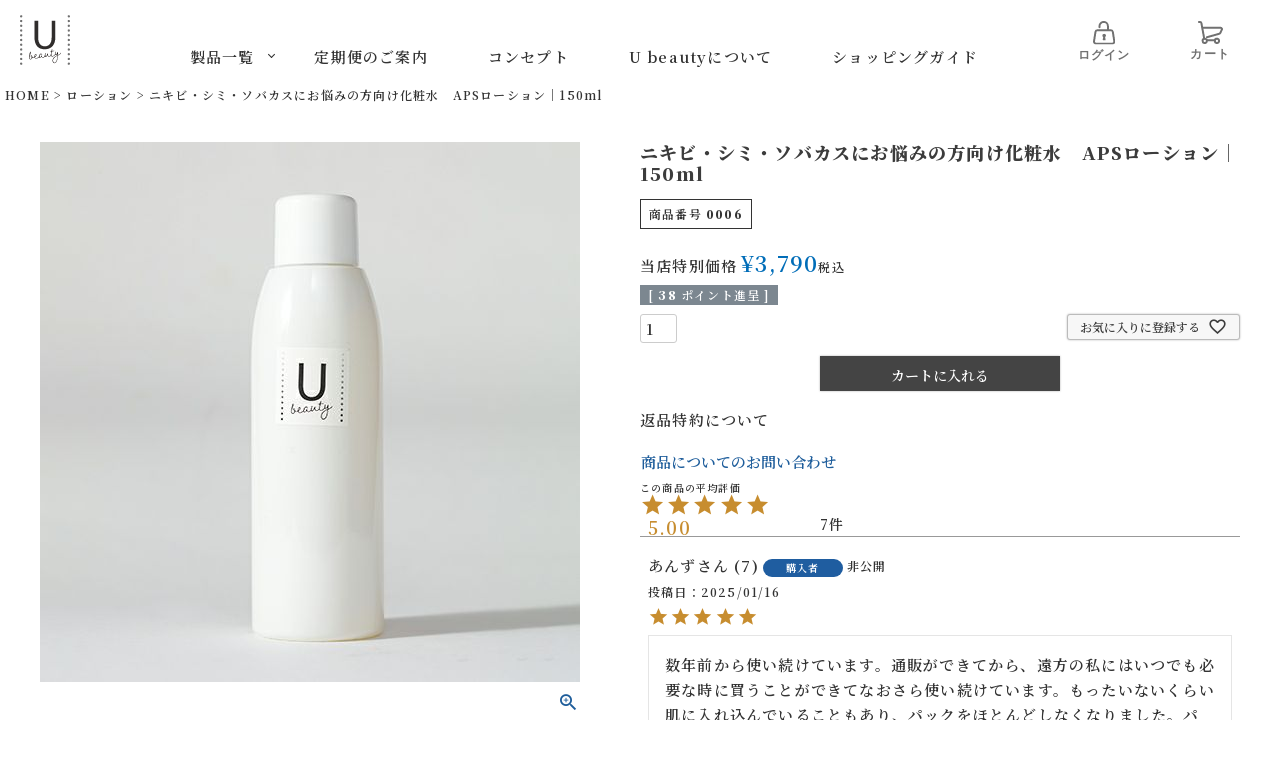

--- FILE ---
content_type: text/html;charset=UTF-8
request_url: https://www.palette-u-beauty.com/c/lotion/ASP-lotion
body_size: 13432
content:
<!DOCTYPE html>
<html lang="ja"><head>
  <meta charset="UTF-8">
  
  <title>ニキビ・シミ・ソバカスにお悩みの方向け化粧水　APSローション｜150ml | u-beautyオンラインストア</title>
  <meta name="viewport" content="width=device-width">


    <meta name="description" content="ニキビ・シミ・ソバカスにお悩みの方向け化粧水　APSローション｜150ml ローション u-beautyオンラインストア">
    <meta name="keywords" content="ニキビ・シミ・ソバカスにお悩みの方向け化粧水　APSローション｜150ml,ローション,u-beautyオンラインストア">
  
  <link rel="stylesheet" href="https://ueda19740903.itembox.design/system/fs_style.css?t=20251118042554">
  <link rel="stylesheet" href="https://ueda19740903.itembox.design/generate/theme2/fs_theme.css?t=20251118042554">
  <link rel="stylesheet" href="https://ueda19740903.itembox.design/generate/theme2/fs_original.css?t=20251118042554">
  
  <link rel="canonical" href="https://www.palette-u-beauty.com/c/lotion/ASP-lotion">
  
  
  
  
  <script>
    window._FS=window._FS||{};_FS.val={"tiktok":{"enabled":false,"pixelCode":null},"recaptcha":{"enabled":false,"siteKey":null},"clientInfo":{"memberId":"guest","fullName":"ゲスト","lastName":"","firstName":"ゲスト","nickName":"ゲスト","stageId":"","stageName":"","subscribedToNewsletter":"false","loggedIn":"false","totalPoints":"","activePoints":"","pendingPoints":"","purchasePointExpiration":"","specialPointExpiration":"","specialPoints":"","pointRate":"","companyName":"","membershipCardNo":"","wishlist":"","prefecture":""},"enhancedEC":{"ga4Dimensions":{"userScope":{"login":"{@ member.logged_in @}","stage":"{@ member.stage_order @}"}},"amazonCheckoutName":"Amazon Pay","measurementId":"G-WCL8P2ZGCP","dimensions":{"dimension1":{"key":"log","value":"{@ member.logged_in @}"},"dimension2":{"key":"mem","value":"{@ member.stage_order @}"}}},"shopKey":"ueda19740903","device":"PC","productType":"1","cart":{"stayOnPage":false}};
  </script>
  
  <script src="/shop/js/webstore-nr.js?t=20251118042554"></script>
  <script src="/shop/js/webstore-vg.js?t=20251118042554"></script>
  
  
  
  
    <meta property="og:title" content="ニキビ・シミ・ソバカスにお悩みの方向け化粧水　APSローション｜150ml | u-beautyオンラインストア">
    <meta property="og:type" content="og:product">
    <meta property="og:url" content="https://www.palette-u-beauty.com/c/lotion/ASP-lotion">
    <meta property="og:image" content="https://ueda19740903.itembox.design/product/000/000000000006/000000000006-01-l.jpg?t&#x3D;20260115103352">
    <meta property="og:site_name" content="u-beautyオンラインストア">
    <meta property="og:description" content="ニキビ・シミ・ソバカスにお悩みの方向け化粧水　APSローション｜150ml ローション u-beautyオンラインストア">
    <meta property="product:price:amount" content="3790">
    <meta property="product:price:currency" content="JPY">
    <meta property="product:product_link" content="https://www.palette-u-beauty.com/c/lotion/ASP-lotion">
  
  
  
  
  
    <script type="text/javascript" >
      document.addEventListener('DOMContentLoaded', function() {
        _FS.CMATag('{"fs_member_id":"{@ member.id @}","fs_page_kind":"product","fs_product_url":"ASP-lotion"}')
      })
    </script>
  
  
  <link rel="preconnect" href="https://fonts.googleapis.com">
<link rel="preconnect" href="https://fonts.gstatic.com" crossorigin>
<link href="https://fonts.googleapis.com/css2?family=Noto+Serif+JP:wght@600;900&display=swap" rel="stylesheet">
<link href="https://ueda19740903.itembox.design/item/slick/slick.css?t=20251118042554" rel="stylesheet" type="text/css">



<script async src="https://www.googletagmanager.com/gtag/js?id=G-WCL8P2ZGCP"></script>

<script><!--
_FS.setTrackingTag('%3C%21--+Google+Tag+Manager+--%3E%0A%3Cscript%3E%28function%28w%2Cd%2Cs%2Cl%2Ci%29%7Bw%5Bl%5D%3Dw%5Bl%5D%7C%7C%5B%5D%3Bw%5Bl%5D.push%28%7B%27gtm.start%27%3A%0Anew+Date%28%29.getTime%28%29%2Cevent%3A%27gtm.js%27%7D%29%3Bvar+f%3Dd.getElementsByTagName%28s%29%5B0%5D%2C%0Aj%3Dd.createElement%28s%29%2Cdl%3Dl%21%3D%27dataLayer%27%3F%27%26l%3D%27%2Bl%3A%27%27%3Bj.async%3Dtrue%3Bj.src%3D%0A%27https%3A%2F%2Fwww.googletagmanager.com%2Fgtm.js%3Fid%3D%27%2Bi%2Bdl%3Bf.parentNode.insertBefore%28j%2Cf%29%3B%0A%7D%29%28window%2Cdocument%2C%27script%27%2C%27dataLayer%27%2C%27GTM-TWJ5PL4%27%29%3B%3C%2Fscript%3E%0A%3C%21--+End+Google+Tag+Manager+--%3E%0A%3C%21--+Google+Tag+Manager+--%3E%0A%0A%3Cscript%3E%28function%28w%2Cd%2Cs%2Cl%2Ci%29%7Bw%5Bl%5D%3Dw%5Bl%5D%7C%7C%5B%5D%3Bw%5Bl%5D.push%28%7B%27gtm.start%27%3A%0A%0Anew+Date%28%29.getTime%28%29%2Cevent%3A%27gtm.js%27%7D%29%3Bvar+f%3Dd.getElementsByTagName%28s%29%5B0%5D%2C%0A%0Aj%3Dd.createElement%28s%29%2Cdl%3Dl%21%3D%27dataLayer%27%3F%27%26l%3D%27%2Bl%3A%27%27%3Bj.async%3Dtrue%3Bj.src%3D%0A%0A%27https%3A%2F%2Fwww.googletagmanager.com%2Fgtm.js%3Fid%3D%27%2Bi%2Bdl%3Bf.parentNode.insertBefore%28j%2Cf%29%3B%0A%0A%7D%29%28window%2Cdocument%2C%27script%27%2C%27dataLayer%27%2C%27GTM-TWJ5PL4%27%29%3B%3C%2Fscript%3E%0A%0A%3C%21--+End+Google+Tag+Manager+--%3E');
--></script>
</head>
<body class="fs-body-product fs-body-product-ASP-lotion" id="fs_ProductDetails">
<script><!--
_FS.setTrackingTag('%3C%21--+Google+Tag+Manager+%28noscript%29+--%3E%0A%0A%3Cnoscript%3E%3Ciframe+src%3D%22https%3A%2F%2Fwww.googletagmanager.com%2Fns.html%3Fid%3DGTM-TWJ5PL4%22%0A%0Aheight%3D%220%22+width%3D%220%22+style%3D%22display%3Anone%3Bvisibility%3Ahidden%22%3E%3C%2Fiframe%3E%3C%2Fnoscript%3E%0A%0A%3C%21--+End+Google+Tag+Manager+%28noscript%29+--%3E');
--></script>
<div class="fs-l-page">
<div class="c_header">
<input type="checkbox" class="acc_check" id="ac_menu" value="1">
<header>
  <div class="logo_sp">
    <a href="/"><img src="https://ueda19740903.itembox.design/item/img/logo.svg?t=20251118042554" alt="上田皮膚科"></a>
    <div class="sp_menu">
      <label for="ac_menu">
        <span></span>
        <span></span>
        <span></span>
      </label>
    </div>
  </div>
  <div class="header_in">
    <div class="logo"><a href="/"><img src="https://ueda19740903.itembox.design/item/img/logo.svg?t=20251118042554" alt="上田皮膚科"></a></div>
    <div class="hd_menu">
      <div class="hd_hover">
        <span class="hd_hover_title">製品一覧</span>
        <div class="hd_mega">
          <div class="hd_mega_in">
            <div class="hd_mega_l">
              <div class="mega_tl">商品カテゴリー</div>
              <ul>
                <li><a href="/c/recommendset"><img src="https://ueda19740903.itembox.design/item/img/hd_menu1.png?t=20251118042554" alt="おすすめセット"><span>おすすめセット</span></a></li>
                <li><a href="/c/special"><img src="https://ueda19740903.itembox.design/item/img/hd_menu7.png?t=20251118042554" alt="スペシャルケア"><span>スペシャルケア</span></a></li>
                <li><a href="/c/cleansing"><img src="https://ueda19740903.itembox.design/item/img/hd_menu2.png?t=20251118042554" alt="クレンジング"><span>クレンジング</span></a></li>
                <li><a href="/c/soap"><img src="https://ueda19740903.itembox.design/item/img/hd_menu3.png?t=20251118042554" alt="ソープ"><span>ソープ</span></a></li>
                <li><a href="/c/lotion"><img src="https://ueda19740903.itembox.design/item/img/hd_menu4.png?t=20251118042554" alt="ローション"><span>ローション</span></a></li>
                <li><a href="/c/emulsion"><img src="https://ueda19740903.itembox.design/item/img/hd_menu5.png?t=20251118042554" alt="乳液"><span>乳液</span></a></li>
                <li><a href="/c/cream"><img src="https://ueda19740903.itembox.design/item/img/hd_menu6.png?t=20251118042554" alt="クリーム"><span>クリーム</span></a></li>
              </ul>
            </div>
            <div class="hd_mega_r">
              <a href="/c/use">用途で選ぶ</a>
              <a href="/c/worries">お悩みで選ぶ</a>
              <a href="/c/age">年代で選ぶ</a>
            </div>
          </div>
        </div>
      </div>
      <a href="/f/regular">定期便のご案内</a>
      <a href="/f/concept">コンセプト</a>
      <a href="/f/ubeauty">U beautyについて</a>
      <a href="/f/guide">ショッピングガイド</a>
    </div>
    <div class="head_icon">
      <ul>
        <li>
          <a href="/p/login">
            <picture>
              <source media="(min-width: 1001px)" srcset="https://ueda19740903.itembox.design/item/img/header_key.svg?t=20251118042554">
              <img src="https://ueda19740903.itembox.design/item/img/header_key_sp.svg?t=20251118042554" alt="ログイン">
            </picture>
            ログイン
          </a>
        </li>
        <li>
          <a href="/p/cart?type=purchase">
            <picture>
              <source media="(min-width: 1001px)" srcset="https://ueda19740903.itembox.design/item/img/header_cart.svg?t=20251118042554">
              <img src="https://ueda19740903.itembox.design/item/img/header_cart_sp.svg?t=20251118042554" alt="カート">
            </picture>
            カート
          </a>
        </li>
      </ul>
    </div>

  </div>
</header>


</div>
<!-- **パンくずリストパーツ （システムパーツ） ↓↓ -->
<nav class="fs-c-breadcrumb">
<ol class="fs-c-breadcrumb__list">
<li class="fs-c-breadcrumb__listItem">
<a href="/">HOME</a>
</li>
<li class="fs-c-breadcrumb__listItem">
<a href="/c/lotion">ローション</a>
</li>
<li class="fs-c-breadcrumb__listItem">
ニキビ・シミ・ソバカスにお悩みの方向け化粧水　APSローション｜150ml
</li>
</ol>
</nav>
<!-- **パンくずリストパーツ （システムパーツ） ↑↑ -->
<main class="fs-l-main fs-l-product"><div id="fs-page-error-container" class="fs-c-panelContainer">
  
  
</div>
<section class="fs-l-pageMain"><!-- **商品詳細エリア（システムパーツグループ）↓↓ -->
<form id="fs_form">
<input type="hidden" name="productId" value="6">

<div class="fs-l-productLayout fs-system-product" data-product-id="6" data-vertical-variation-no="" data-horizontal-variation-no=""><div class="fs-l-productLayout__item fs-l-productLayout__item--1">
<!-- **商品画像パーツ（システムパーツ ）↓↓ -->
<div class="fs-c-productMainImage">
  
  <div class="fs-c-productMainImage__image">
    <img src="https://ueda19740903.itembox.design/product/000/000000000006/000000000006-01-l.jpg?t&#x3D;20260115103352" alt="">
  </div>
  
  <div class="fs-c-productMainImage__expandButton fs-c-buttonContainer">
    <button type="button" class="fs-c-button--viewExtendedImage fs-c-button--plain">
<span class="fs-c-button__label">画像拡大</span>
</button>
  </div>
  <aside class="fs-c-productImageModal" style="display: none;">
    <div class="fs-c-productImageModal__inner">
      <span class="fs-c-productImageModal__close" role="button" aria-label="閉じる"></span>
      <div class="fs-c-productImageModal__contents">
        <div class="fs-c-productImageModalCarousel fs-c-slick">
          <div class="fs-c-productImageModalCarousel__track">
          
            <div>
              <figure class="fs-c-productImageModalCarousel__figure">
                
                <img data-lazy="https://ueda19740903.itembox.design/product/000/000000000006/000000000006-01-xl.jpg?t&#x3D;20260115103352" alt="" src="https://ueda19740903.itembox.design/item/src/loading.svg?t&#x3D;20251118042554" class="fs-c-productImageModalCarousel__figure__image">
              </figure>
            </div>
          
            <div>
              <figure class="fs-c-productImageModalCarousel__figure">
                
                <img data-lazy="https://ueda19740903.itembox.design/product/000/000000000006/000000000006-03-xl.jpg?t&#x3D;20260115103352" alt="" src="https://ueda19740903.itembox.design/item/src/loading.svg?t&#x3D;20251118042554" class="fs-c-productImageModalCarousel__figure__image">
              </figure>
            </div>
          
          </div>
        </div>
      </div>
    </div>
  </aside>
</div>
<div class="fs-c-productThumbnail">

  
    <figure class="fs-c-productThumbnail__image is-active">
      <img src="https://ueda19740903.itembox.design/product/000/000000000006/000000000006-01-xs.jpg?t&#x3D;20260115103352" alt=""
        data-main-image-url="https://ueda19740903.itembox.design/product/000/000000000006/000000000006-01-l.jpg?t&#x3D;20260115103352"
        data-main-image-alt=""
        
        >
      
    </figure>
  

  
    <figure class="fs-c-productThumbnail__image">
      <img src="https://ueda19740903.itembox.design/product/000/000000000006/000000000006-03-xs.jpg?t&#x3D;20260115103352" alt=""
        data-main-image-url="https://ueda19740903.itembox.design/product/000/000000000006/000000000006-03-l.jpg?t&#x3D;20260115103352"
        data-main-image-alt=""
        
        >
      
    </figure>
  

</div>
<!-- **商品画像パーツ（システムパーツ）↑↑ -->

<!-- **商品説明（大）表示（システムパーツ）↓↓ -->
<div class="fs-p-productDescription fs-p-productDescription--full">ぎゅっと高濃度ビタミンＣ誘導体が配合され、驚きの使用感！、コラーゲン、コンドロイチン、ヒアルロンといった皮ふ構造と同様の生体保湿成分も加えました。確かなポテンシャルで、本来の健康的な美肌へ。
 【使用方法】ローションを適量（３&#12316;５滴）とり、手のひらにのばして、顔と首全体になじませます。
さらに適量とり、手のひらに伸ばして顔全体に優しくおおうようにハンドプレスします。</div>
<!-- **商品説明（大）表示（システムパーツ）↑↑ --></div>
<div class="fs-l-productLayout__item fs-l-productLayout__item--2"><!-- **商品名パーツ（システムパーツ）↓↓ -->
<h1 class="fs-c-productNameHeading fs-c-heading">
  
  <span class="fs-c-productNameHeading__name">ニキビ・シミ・ソバカスにお悩みの方向け化粧水　APSローション｜150ml</span>
</h1>
<!-- **商品名パーツ（システムパーツ）↑↑ -->

<!-- **商品番号パーツ（システムパーツ）↓↓ -->
<div class="fs-c-productNumber">
  <span class="fs-c-productNumber__label">商品番号</span>
  <span class="fs-c-productNumber__number">0006</span>
</div>
<!-- **商品番号パーツ（システムパーツ）↑↑ -->


  




<!-- **商品価格パーツ（システムパーツ）↓↓ -->

<div class="fs-c-productPrices fs-c-productPrices--productDetail">
<div class="fs-c-productPrice fs-c-productPrice--selling">

  
    
    <span class="fs-c-productPrice__main">
      
        <span class="fs-c-productPrice__main__label">当店特別価格</span>
      
      <span class="fs-c-productPrice__main__price fs-c-price">
        <span class="fs-c-price__currencyMark">&yen;</span>
        <span class="fs-c-price__value">3,790</span>
      </span>
    </span>
    <span class="fs-c-productPrice__addon">
      <span class="fs-c-productPrice__addon__label">税込</span>
    </span>
    
  

</div>

</div>

<!-- **商品価格パーツ（システムパーツ）↑↑ -->

  <!-- **ポイントパーツ（システムパーツ）↓↓ -->
  
    <div class="fs-c-productPointDisplay">
      <span class="fs-c-productPointDisplay__label">[</span>
      <span class="fs-c-productPointDisplay__quantity">38</span>
      <span class="fs-c-productPointDisplay__unit">ポイント進呈 ]</span>
    </div>
  
  <!-- **ポイントパーツ（システムパーツ）↑↑ -->






<!-- **カート・バリエーションごとにボタンパーツ（システムパーツ）↓↓ -->
<input type="hidden" name="verticalVariationNo" value="">
<input type="hidden" name="horizontalVariationNo" value="">
<input type="hidden" name="verticalVariationName" value="">
<input type="hidden" name="horizontalVariationName" value="">
<input type="hidden" name="verticalAdminNo" value="">
<input type="hidden" name="horizontalAdminNo" value="">
<input type="hidden" name="staffStartSkuCode" value="">



  
<div class="fs-c-productQuantityAndWishlist" data-product-id="6" data-vertical-variation-no="" data-horizontal-variation-no="">
  
    <span class="fs-c-productQuantityAndWishlist__wishlist fs-c-buttonContainer">
      <button type="button" class="fs-c-button--addToWishList--detail fs-c-button--particular">
<span class="fs-c-button__label">お気に入りに登録する</span>
</button>
    </span>
  
  
    <span class="fs-c-productQuantityAndWishlist__quantity fs-c-quantity fs-system-assistTarget">
      <select name="quantity" class="fs-c-quantity__select fs-system-quantity-list" data-cart-type="normal">
    <option value="1" selected="">1</option>
    <option value="2">2</option>
    <option value="3">3</option>
    <option value="4">4</option>
    <option value="5">5</option>
    <option value="6">6</option>
    <option value="7">7</option>
    <option value="8">8</option>
    <option value="9">9</option>
    <option value="10">10+</option>
</select>
<input name="quantity" class="fs-c-quantity__number fs-system-quantity-text" value="1" maxlength="4" style="display:none" type="tel" data-cart-type="normal" disabled>
<span class="fs-c-quantity__message"></span>
    </span>
  
</div>
<div class="fs-c-productActionButton fs-c-buttonContainer" data-product-id="6" data-vertical-variation-no="" data-horizontal-variation-no="">
  
          <button type="button" class="fs-c-button--addToCart--detail fs-c-button--primary">
<span class="fs-c-button__label">カートに入れる</span>
</button>
      
  
</div>






    

<!-- **カート・バリエーションごとにボタンパーツ（システムパーツ）↑↑ -->





<!-- **返品特約表示（システムパーツ）↓↓ -->
<div class="fs-c-returnedSpecialContract"><div class="fs-c-returnedSpecialContract__link"> 
<a href="/p/about/return-policy" target="_blank">返品特約について</a> 
</div> </div>
<!-- **返品特約表示（システムパーツ）↑↑ -->

<!-- **お問い合わせパーツ（システムパーツ） ↓↓ -->
<div class="fs-c-inquiryAboutProduct fs-c-buttonContainer fs-c-buttonContainer--inquiryAboutProduct" data-product-id="6">
  <button type="button" class="fs-c-button--inquiryAboutProduct fs-c-button--plain">
<span class="fs-c-button__label">商品についてのお問い合わせ</span>
</button>
</div>
<!-- **お問い合わせパーツ（システムパーツ） ↑↑ -->
<script id="fs-productInquiries-template" type="text/x-handlebars">
<aside class="fs-c-modal fs-c-modal--inquiry" style="display: none;">
  <div class="fs-c-modal__inner">
    <div class="fs-c-modal__header">
      {{{productInquiryTitle}}}
      <span class="fs-c-modal__close" role="button" aria-label="閉じる"></span>
    </div>
    <div class="fs-c-modal__contents">
      <div class="fs-c-inquiryProduct">
        {{#if productImageSrc}}
        <div class="fs-c-inquiryProduct__productImage fs-c-productImage">
          <img src="{{productImageSrc}}" alt="{{productImageAlt}}" class="fs-c-inquiryProduct__productImage__image fs-c-productImage__image">
        </div>
        {{/if}}
        <div class="fs-c-inquiryProduct__productName fs-c-productName">
          {{#if productCatchCopy}}
          <span class="fs-c-productName__copy">{{{productCatchCopy}}}</span>
          {{/if}}
          <span class="fs-c-productName__name">{{{productName}}}</span>
        </div>
      </div>
      {{{productInquiryComment}}}
      <div class="fs-c-inputInformation">
        <form>
          <fieldset name="inquiryEdit" class="fs-c-inquiryEditField">
            <table class="fs-c-inputTable fs-c-inputTable--inModal">
              <tbody>
                <tr>
                  <th class="fs-c-inputTable__headerCell" scope="row">
                    <label for="fs_input_name" class="fs-c-inputTable__label">氏名
                      <span class="fs-c-requiredMark">(必須)</span>
                    </label>
                  </th>
                  <td class="fs-c-inputTable__dataCell">
                    <div class="fs-c-inputField">
                      <div class="fs-c-inputField__field fs-system-assistTarget">
                        <input type="text" name="name" id="fs_input_name" value="{{name}}" data-rule-required="true">
                      </div>
                    </div>
                  </td>
                </tr>
                <tr>
                  <th class="fs-c-inputTable__headerCell" scope="row">
                    <label for="fs_input_mailAddress" class="fs-c-inputTable__label">メールアドレス
                      <span class="fs-c-requiredMark">(必須)</span>
                    </label>
                  </th>
                  <td class="fs-c-inputTable__dataCell">
                    <div class="fs-c-inputField">
                      <div class="fs-c-inputField__field fs-system-assistTarget">
                        <input type="text" name="mailAddress" id="fs_input_mailAddress" value="{{email}}"
                               data-rule-mailNoCommaInDomain="true"
                               data-rule-mailValidCharacters="true"
                               data-rule-mailHasAt="true"
                               data-rule-mailHasLocalPart="true"
                               data-rule-mailHasDomain="true"
                               data-rule-mailNoMultipleAts="true"
                               data-rule-mailHasDot="true"
                               data-rule-mailValidDomain="true"
                               data-rule-mailHasTextAfterDot="true"
                               data-rule-required="true">
                      </div>
                    </div>
                  </td>
                </tr>
                {{#if phoneNumberEnabled}}
                <tr>
                  <th class="fs-c-inputTable__headerCell" scope="row">
                    <label for="fs_input_phoneNumber" class="fs-c-inputTable__label">お電話番号
                      {{#if phoneNumberRequired}}<span class="fs-c-requiredMark">(必須)</span>{{/if}}
                    </label>
                  </th>
                  <td class="fs-c-inputTable__dataCell">
                    <div class="fs-c-inputField">
                      <div class="fs-c-inputField__field fs-system-assistTarget">
                        <input type="tel" name="phoneNumber" id="fs_input_phoneNumber" maxlength="17" pattern="\d*-{0,1}\d*-{0,1}\d*" data-rule-phoneNumber="true"{{#if phoneNumberRequired}} data-rule-required="true"{{/if}}>
                      </div>
                    </div>
                  </td>
                </tr>
                {{/if}}
                <tr>
                  <th class="fs-c-inputTable__headerCell" scope="row">
                    <label for="fs_input_inquiry" class="fs-c-inputTable__label">お問い合わせ内容
                      <span class="fs-c-requiredMark">(必須)</span>
                    </label>
                  </th>
                  <td class="fs-c-inputTable__dataCell">
                    <div class="fs-c-inputField">
                      <div class="fs-c-inputField__field fs-system-assistTarget">
                        <textarea name="inquiry" id="fs_input_inquiry" data-rule-required="true"></textarea>
                      </div>
                    </div>
                  </td>
                </tr>
              </tbody>
            </table>
          </fieldset>
          {{#with privacyPolicyAgree as |privacyPolicyAgree|}}{{#if privacyPolicyAgree.displayAgreeArea}}
{{#if privacyPolicyAgree.displayAgreeCheckbox}}
<fieldset form="fs_form" name="privacyAgree" class="fs-c-privacyPolicyAgreeField fs-c-additionalCheckField">
  <div class="fs-c-inputField">
    <div class="fs-c-inputField__field">
      <span class="fs-c-checkbox">
        <input type="checkbox" id="fs_input_privacyAgree" name="privacyPolicyAgreed" class="fs-c-checkbox__checkbox"{{#if privacyPolicyAgree.agreeCheckboxChecked}} checked{{/if}}>
        <label for="fs_input_privacyAgree" class="fs-c-checkbox__label">
          <span class="fs-c-checkbox__checkMark"></span>
          {{{privacyPolicyAgree.checkLabel}}}
        </label>
      </span>
    </div>
  </div>
</fieldset>
{{else}}
{{{privacyPolicyAgree.uncheckedComment}}}
{{/if}}
{{/if}}{{/with}}
          <div class="fs-c-inputInformation__button fs-c-buttonContainer fs-c-buttonContainer--sendInquiry">
            {{#with sendInquiryButton as |button|}}<button type="button" class="{{button.classes}}{{#if button.disabled}} is-disabled{{/if}}"{{#if button.disabled}} disabled{{/if}}>
{{#if button.image}}<img class="fs-c-button__image" src="{{button.imageUrl}}" alt="{{button.label}}">{{else}}<span class="fs-c-button__label">{{button.label}}</span>{{/if}}
</button>{{/with}}
          </div>
        </form>
      </div>
    </div>
  </div>
</aside>
</script>

  <!-- **レビューパーツ（システムパーツ）↓↓ -->
  <div class="fs-c-productReview">
    
      
<div class="fs-c-productReview__aggregateRating fs-c-aggregateRating">
  <div class="fs-c-aggregateRating__rating fs-c-rating">
    <div class="fs-c-rating__stars fs-c-reviewStars" data-ratingCount="5.0"></div>
    <div class="fs-c-rating__value" aria-label="レビュー平均評価 5.00">5.00</div>
  </div>
  <div class="fs-c-aggregateRating__count" aria-label="レビュー件数 7">7</div>
</div>

    
    
      <ul class="fs-c-productReview__reviewList fs-c-reviewList fs-c-reviewList--productDescription">
        <li class="fs-c-reviewList__item">
          <div class="fs-c-reviewList__item__info fs-c-reviewInfo fs-c-reviewInfo--productDescription">
            <div class="fs-c-reviewInfo__reviewer fs-c-reviewer">
              <div class="fs-c-reviewer__name">
                
                <a href="/p/reviews?reviewer&#x3D;92">
                  <span class="fs-c-reviewer__name__nickname">あんず</span>
                  <span class="fs-c-reviewer__name__reviewNumber">7</span>
                </a>
                
              </div>
              
              <div class="fs-c-reviewer__status"><span class="fs-c-reviewerStatus">購入者</span></div>
              
              <div class="fs-c-reviewer__profile">
                
                <span class="fs-c-reviewer__profile__status">非公開</span>
                
              </div>
            </div>
            <dl class="fs-c-reviewInfo__date">
              <dt>投稿日</dt>
              <dd>
                <time datetime="2025-01-16" class="fs-c-time">
                    2025/01/16
                </time>
              </dd>
            </dl>
            <div class="fs-c-reviewRating">
              <div class="fs-c-reviewInfo__stars fs-c-reviewStars" data-ratingcount="5.0"></div>
            </div>
          </div>
          <div class="fs-c-reviewList__item__body fs-c-reviewBody">数年前から使い続けています。通販ができてから、遠方の私にはいつでも必要な時に買うことができてなおさら使い続けています。もったいないくらい肌に入れ込んでいることもあり、パックをほとんどしなくなりました。パックをしなくても、つけた分だけ肌に入り込んでいるのが自分でもわかります。吹き出物は顔には出なくなりました。</div>
        </li><li class="fs-c-reviewList__item">
          <div class="fs-c-reviewList__item__info fs-c-reviewInfo fs-c-reviewInfo--productDescription">
            <div class="fs-c-reviewInfo__reviewer fs-c-reviewer">
              <div class="fs-c-reviewer__name">
                
                <a href="/p/reviews?reviewer&#x3D;87">
                  <span class="fs-c-reviewer__name__nickname">ちゃんこ</span>
                  <span class="fs-c-reviewer__name__reviewNumber">4</span>
                </a>
                
              </div>
              
              <div class="fs-c-reviewer__status"><span class="fs-c-reviewerStatus">購入者</span></div>
              
              <div class="fs-c-reviewer__profile">
                
                <span class="fs-c-reviewer__profile__status">非公開</span>
                
              </div>
            </div>
            <dl class="fs-c-reviewInfo__date">
              <dt>投稿日</dt>
              <dd>
                <time datetime="2023-08-30" class="fs-c-time">
                    2023/08/30
                </time>
              </dd>
            </dl>
            <div class="fs-c-reviewRating">
              <div class="fs-c-reviewInfo__stars fs-c-reviewStars" data-ratingcount="5.0"></div>
            </div>
          </div>
          <div class="fs-c-reviewList__item__body fs-c-reviewBody">敏感肌の夫が毎日使用してます。
無くなる度に追加で購入しており、オンラインで空き時間に購入でき助かります。</div>
        </li><li class="fs-c-reviewList__item">
          <div class="fs-c-reviewList__item__info fs-c-reviewInfo fs-c-reviewInfo--productDescription">
            <div class="fs-c-reviewInfo__reviewer fs-c-reviewer">
              <div class="fs-c-reviewer__name">
                
                <a href="/p/reviews?reviewer&#x3D;34">
                  <span class="fs-c-reviewer__name__nickname">anko</span>
                  <span class="fs-c-reviewer__name__reviewNumber">2</span>
                </a>
                
              </div>
              
              <div class="fs-c-reviewer__status"><span class="fs-c-reviewerStatus">購入者</span></div>
              
              <div class="fs-c-reviewer__profile">
                
                <span class="fs-c-reviewer__profile__status">非公開</span>
                
              </div>
            </div>
            <dl class="fs-c-reviewInfo__date">
              <dt>投稿日</dt>
              <dd>
                <time datetime="2022-07-14" class="fs-c-time">
                    2022/07/14
                </time>
              </dd>
            </dl>
            <div class="fs-c-reviewRating">
              <div class="fs-c-reviewInfo__stars fs-c-reviewStars" data-ratingcount="5.0"></div>
            </div>
          </div>
          <div class="fs-c-reviewList__item__body fs-c-reviewBody">肌にスッと入り込むのがお気に入りです。
肌の調子も良く気分も晴れやかです笑</div>
        </li><li class="fs-c-reviewList__item">
          <div class="fs-c-reviewList__item__info fs-c-reviewInfo fs-c-reviewInfo--productDescription">
            <div class="fs-c-reviewInfo__reviewer fs-c-reviewer">
              <div class="fs-c-reviewer__name">
                
                <a href="/p/reviews?reviewer&#x3D;32">
                  <span class="fs-c-reviewer__name__nickname">コキン</span>
                  <span class="fs-c-reviewer__name__reviewNumber">9</span>
                </a>
                
              </div>
              
              <div class="fs-c-reviewer__status"><span class="fs-c-reviewerStatus">購入者</span></div>
              
              <div class="fs-c-reviewer__profile">
                
                <span class="fs-c-reviewer__profile__status">非公開</span>
                
              </div>
            </div>
            <dl class="fs-c-reviewInfo__date">
              <dt>投稿日</dt>
              <dd>
                <time datetime="2022-07-05" class="fs-c-time">
                    2022/07/05
                </time>
              </dd>
            </dl>
            <div class="fs-c-reviewRating">
              <div class="fs-c-reviewInfo__stars fs-c-reviewStars" data-ratingcount="5.0"></div>
            </div>
          </div>
          <div class="fs-c-reviewList__item__body fs-c-reviewBody">１本使い切り、使い心地と肌の調子がとても良くなりリピート購入です。お肌にしっかり浸透してくれる感じがします。
サラっとしていて水っぽい、とろみのない化粧水です。</div>
        </li><li class="fs-c-reviewList__item">
          <div class="fs-c-reviewList__item__info fs-c-reviewInfo fs-c-reviewInfo--productDescription">
            <div class="fs-c-reviewInfo__reviewer fs-c-reviewer">
              <div class="fs-c-reviewer__name">
                
                <a href="/p/reviews?reviewer&#x3D;28">
                  <span class="fs-c-reviewer__name__nickname">み</span>
                  <span class="fs-c-reviewer__name__reviewNumber">8</span>
                </a>
                
              </div>
              
              <div class="fs-c-reviewer__status"><span class="fs-c-reviewerStatus">購入者</span></div>
              
              <div class="fs-c-reviewer__profile">
                
                <span class="fs-c-reviewer__profile__status">非公開</span>
                
              </div>
            </div>
            <dl class="fs-c-reviewInfo__date">
              <dt>投稿日</dt>
              <dd>
                <time datetime="2022-07-04" class="fs-c-time">
                    2022/07/04
                </time>
              </dd>
            </dl>
            <div class="fs-c-reviewRating">
              <div class="fs-c-reviewInfo__stars fs-c-reviewStars" data-ratingcount="5.0"></div>
            </div>
          </div>
          <div class="fs-c-reviewList__item__body fs-c-reviewBody">今までたくさんのお化粧水を試してみましたが、どれもお肌に合わずに痒みが出たり赤くなったりしていました。ドラッグストアでも高価で敏感肌用でも合いませんでした。
私は重度の敏感肌ではないのですが合わなかったとなると、お肌に悪い成分が必ずしも入っていたんだと思います。
このお化粧水は今までのことは全くなく使用感も良きです。冬の手荒れもしなくなりました。</div>
        </li><li class="fs-c-reviewList__item">
          <div class="fs-c-reviewList__item__info fs-c-reviewInfo fs-c-reviewInfo--productDescription">
            <div class="fs-c-reviewInfo__reviewer fs-c-reviewer">
              <div class="fs-c-reviewer__name">
                
                <a href="/p/reviews?reviewer&#x3D;23">
                  <span class="fs-c-reviewer__name__nickname">ちーぼん</span>
                  <span class="fs-c-reviewer__name__reviewNumber">2</span>
                </a>
                
              </div>
              
              <div class="fs-c-reviewer__status"><span class="fs-c-reviewerStatus">購入者</span></div>
              
              <div class="fs-c-reviewer__profile">
                
                <span class="fs-c-reviewer__profile__status">非公開</span>
                
              </div>
            </div>
            <dl class="fs-c-reviewInfo__date">
              <dt>投稿日</dt>
              <dd>
                <time datetime="2022-06-22" class="fs-c-time">
                    2022/06/22
                </time>
              </dd>
            </dl>
            <div class="fs-c-reviewRating">
              <div class="fs-c-reviewInfo__stars fs-c-reviewStars" data-ratingcount="5.0"></div>
            </div>
          </div>
          <div class="fs-c-reviewList__item__body fs-c-reviewBody">化粧水の原価で一番高いのは容器なんて言われてますが上田先生が作られた物なので信頼して使い続けています。塗布した後少し時間が経っても乾燥せず使い心地がいいです。</div>
        </li><li class="fs-c-reviewList__item">
          <div class="fs-c-reviewList__item__info fs-c-reviewInfo fs-c-reviewInfo--productDescription">
            <div class="fs-c-reviewInfo__reviewer fs-c-reviewer">
              <div class="fs-c-reviewer__name">
                
                <a href="/p/reviews?reviewer&#x3D;7">
                  <span class="fs-c-reviewer__name__nickname">みき</span>
                  <span class="fs-c-reviewer__name__reviewNumber">1</span>
                </a>
                
              </div>
              
              <div class="fs-c-reviewer__status"><span class="fs-c-reviewerStatus">購入者</span></div>
              
              <div class="fs-c-reviewer__profile">
                
                <span class="fs-c-reviewer__profile__status">非公開</span>
                
              </div>
            </div>
            <dl class="fs-c-reviewInfo__date">
              <dt>投稿日</dt>
              <dd>
                <time datetime="2022-05-18" class="fs-c-time">
                    2022/05/18
                </time>
              </dd>
            </dl>
            <div class="fs-c-reviewRating">
              <div class="fs-c-reviewInfo__stars fs-c-reviewStars" data-ratingcount="5.0"></div>
            </div>
          </div>
          <div class="fs-c-reviewList__item__body fs-c-reviewBody">敏感肌の私には、とても安心して使用できてます。</div>
        </li>
      </ul>
      <div class="fs-c-productReview__allReviews fs-c-buttonContainer fs-c-buttonContainer--viewAllReviews">
<a href="/p/reviews/ASP-lotion" class="fs-c-button--viewAllReviews fs-c-button--plain">
  <span class="fs-c-button__label">すべてのレビューを見る</span>
</a>
</div>
    
    <div class="fs-c-productReview__addReview fs-c-buttonContainer fs-c-buttonContainer--addReview--detail">
<a href="/p/product/review/ASP-lotion/write" class="fs-c-button--addReview--detail fs-c-button--plain">
  <span class="fs-c-button__label">レビューを書く</span>
</a>
</div>
  </div>
  <!-- **レビューパーツ（システムパーツ）↑↑ -->

<!-- **SNSシェアボタン （フリーパーツ） ↓↓ -->
<div class="fs-p-snsArea">

<!-- tweet -->
<a href="https://twitter.com/share?ref_src=twsrc%5Etfw" class="twitter-share-button" data-show-count="false">Tweet</a><script async src="https://platform.twitter.com/widgets.js" charset="utf-8"></script>
<!-- tweet -->

<!-- facebook -->
<div id="fb-root"></div>
<script>(function(d, s, id) {
  var js, fjs = d.getElementsByTagName(s)[0];
  if (d.getElementById(id)) return;
  js = d.createElement(s); js.id = id;
  js.src = 'https://connect.facebook.net/ja_JP/sdk.js#xfbml=1&version=v3.2';
  fjs.parentNode.insertBefore(js, fjs);
}(document, 'script', 'facebook-jssdk'));</script>
<div class="fb-like" data-href="https://www.palette-u-beauty.com/c/lotion/ASP-lotion" data-layout="button" data-action="like" data-size="small" data-show-faces="false" data-share="false"></div>
<!-- facebook -->

<!-- LINE -->
<div class="line-it-button" data-lang="ja" data-type="share-a" data-ver="3" data-url="https://www.palette-u-beauty.com/c/lotion/ASP-lotion" data-color="default" data-size="small" data-count="false" style="display: none;"></div>
<script src="https://www.line-website.com/social-plugins/js/thirdparty/loader.min.js" async="async" defer="defer"></script>
<!-- LINE -->

</div>
<!-- **SNSシェアボタン（フリーパーツ） ↑↑ -->
●高温・高湿度や直射光を避けて保管してください。特に夏期や長期の保存には冷蔵保存 (4°C)を推奨します●適宜適量をお肌に塗布してください●清潔な手指でご使用ください&#160;
●開封後はお早めに使い切ってください●お 肌に異常が生じていないかよく注意してご使 用ください●お肌に合わない場合はご使用をおやめください●傷、はれもの、湿疹など異 常がある部位にはご使用にならないでくださ い●使用中または使用後に赤み、はれ、かゆ み、刺激、色抜け(白斑)や黒ずみ等の異常が あらわれた場合は使用を中止し当院にご連絡 ください●誤って目に入った場合はすぐに水かぬるま湯で洗い流してください●乳幼児の 手の届かない場所に保管してください。 
<br>
<br>
【成分】水、BG、アスコルビルリン酸Na、グリセ リン、グリチルリチン酸2K、ピリドキシンHCI 、リボフラビンリン酸Na、ヒアルロン酸Na、サ クシニルアテロコラーゲン(魚類)、加水分解コラ ーゲン(魚類)、コンドロイチン硫酸Na(魚類)、ク エン酸、クエン酸Na、フェノキシエタノール

<!-- **商品詳細用 返品交換説明（フリーパーツ）↓↓ -->
<div class="fs-p-card">
  <h2 class="fs-p-card__title">返品・交換について</h2>
  <div class="fs-p-card__message">
    <p>商品の品質につきましては、万全を期しておりますが、万一不良・破損などがございましたら、商品到着後8日以内にお知らせください。返品・交換につきましては、1週間以内、未開封・未使用に限り可能です。</p>
  </div>
</div>
<!-- **商品詳細用 返品交換説明（フリーパーツ）↑↑ -->
<!-- **商品詳細用 入荷お知らせ説明（フリーパーツ）↓↓ -->
<div class="fs-p-card">
  <h2 class="fs-p-card__title">入荷お知らせメールについて</h2>
  <div class="fs-p-card__message">
    <ul class="fs-c-list">
      <li>入荷お知らせボタンを押下して、メールアドレスを登録してください。</li>
      <li>商品が入荷した際にメールでお知らせいたします。</li>
      <li>商品の入荷やご注文を確定するものではありません。</li>
    </ul>
  </div>
  <div class="fs-p-card__footer">
    
  </div>
</div>
<!-- **商品詳細用 入荷お知らせ説明（フリーパーツ）↑↑ --></div>
</div>


<span data-id="fs-analytics" data-product-url="ASP-lotion" data-eec="{&quot;category&quot;:&quot;ローショ&quot;,&quot;name&quot;:&quot;ニキビ・シミ・ソバカスにお悩みの方向け化粧水　APSローション｜150ml&quot;,&quot;list_name&quot;:&quot;ニキビ・シミ&quot;,&quot;quantity&quot;:1,&quot;id&quot;:&quot;ASP-lotion&quot;,&quot;brand&quot;:&quot;Ubeauty&quot;,&quot;fs-add_to_cart-price&quot;:3790,&quot;price&quot;:3790,&quot;fs-select_content-price&quot;:3790,&quot;fs-begin_checkout-price&quot;:3790,&quot;fs-remove_from_cart-price&quot;:3790}" data-ga4="{&quot;item_list_name&quot;:&quot;ニキビ・&quot;,&quot;currency&quot;:&quot;JPY&quot;,&quot;item_list_id&quot;:&quot;product&quot;,&quot;value&quot;:3790,&quot;items&quot;:[{&quot;item_list_name&quot;:&quot;ニキビ・&quot;,&quot;fs-add_payment_info-price&quot;:3790,&quot;fs-add_to_cart-price&quot;:3790,&quot;item_id&quot;:&quot;ASP-lotion&quot;,&quot;fs-view_item-price&quot;:3790,&quot;item_category&quot;:&quot;ローション&quot;,&quot;quantity&quot;:1,&quot;price&quot;:3790,&quot;item_list_id&quot;:&quot;product&quot;,&quot;currency&quot;:&quot;JPY&quot;,&quot;fs-select_content-price&quot;:3790,&quot;fs-select_item-price&quot;:3790,&quot;fs-remove_from_cart-price&quot;:3790,&quot;item_name&quot;:&quot;ニキビ・シミ・ソバカスにお悩みの方向け化粧水　APSローション｜&quot;,&quot;fs-begin_checkout-price&quot;:3790,&quot;item_brand&quot;:&quot;Ubeauty&quot;}]}" data-category-eec="{&quot;ASP-lotion&quot;:{&quot;type&quot;:&quot;1&quot;}}" data-category-ga4="{&quot;ASP-lotion&quot;:{&quot;type&quot;:&quot;1&quot;}}"></span>

</form>
<!-- **商品詳細エリア（システムパーツグループ）↑↑ -->
<div class="snslink">
  <ul>
    <li><a href="https://liff.line.me/1654408179-ANq5vOak/landing?follow=%40uehihu&lp=N5lUmY&liff_id=1654408179-ANq5vOak" target="_blank"><img src="https://ueda19740903.itembox.design/item/img/sns1.svg?t=20251118042554" alt="商品に関するご相談はこちら"></a></li>
    <li><a href="/f/regular"><img src="https://ueda19740903.itembox.design/item/img/sns2.svg?t=20251118042554" alt="定期便のご案内"></a></li>
    <!--<li><a href=""><img src="https://ueda19740903.itembox.design/item/img/sns3.svg?t=20251118042554" alt="動画コンテンツはこちら"></a></li>-->
  </ul>
</div>
</section></main>

<div class="c_footer">
<footer>
  <div class="footer_in">
    <div class="footer_menu w13">
      <div class="ft_logo">
        <dl>
          <dt><img src="https://ueda19740903.itembox.design/item/img/logo_w.svg?t=20251118042554" alt="上田皮膚科"></dt>
          <dd>U beauty
          </dd>
        </dl>
        <p>© U beauty All Rights Reserved.</p>
      </div>
      <div class="ft_product">
        <div class="ft_product_title">製品一覧</div>
        <div class="ft_product_menu">
          <ul>
            <li><a href="/c/recommendset">おすすめセット</a></li>
            <li><a href="/c/special">スペシャルケア</a></li>
            <li><a href="/c/cleansing">クレンジング</a></li>
            <li><a href="/c/soap">ソープ</a></li>
          </ul>
          <ul>
            <li><a href="/c/lotion">ローション</a></li>
            <li><a href="/c/emulsion">乳液</a></li>
            <li><a href="/c/cream">クリーム</a></li>
          </ul>
        </div>
      </div>
      <div class="ft_menu_list">
        <p><a href="/f/regular">定期便のご案内</a></p>
        <p><a href="/f/concept">コンセプト</a></p>
        <p><a href="/f/ubeauty">U beautyについて</a></p>
      </div>
      <div class="ft_menu_list">
        <p><a href="/p/login">ログイン</a></p>
        <p><a href="/p/cart?type=purchase">カート</a></p>
      </div>
    </div>
  </div>
  <div class="ft_submenu">
    <ul>
      <li><a href="/p/about/terms">特定商取引法に基づく表示</a></li>
      <li><a href="/p/about/privacy-policy">個人情報取り扱いについて</a></li>
      <li><a href="/f/terms">利用規約</a></li>
      <li><a href="/f/guide">ショッピングガイド</a></li>
      <li><a href="/f/company">会社概要</a></li>
    </ul>
  </div>
  <div class="copy">© uedaBeauty All Rights Reserved.</div>
</footer>

<script src="https://code.jquery.com/jquery-2.2.0.min.js" type="text/javascript"></script>
<script src="https://ueda19740903.itembox.design/item/slick/slick.js?t=20251118042554" type="text/javascript" charset="utf-8"></script>
<script>
  $(function(){
    $(".top_slider").slick({
      autoplay: true,
      arrows: false,
      dots: true
    });
    $(".product_slider").slick({
      slidesToShow: 4,
      appendArrows: $(".product_slider_arrow"),
      variableWidth: true,
      responsive: [
        {
          breakpoint: 780,
          settings: {
            slidesToShow: 3,
            variableWidth: false
          }
        }
      ]
    });
    $(".ft_product_title").on("click",function(){
      $(this).toggleClass("active");
      $(".ft_product_menu").toggleClass("active");
    });
    $(".hd_hover_title").on("click",function(){
      $(this).toggleClass("active");
      $(".hd_mega").toggleClass("active");
    });
  })
</script>


</div>

<script type="application/ld+json">
{
    "@context": "http://schema.org",
    "@type": "BreadcrumbList",
    "itemListElement": [{
        "@type": "ListItem",
        "position": 1,
        "item": {
            "@id": "https://www.palette-u-beauty.com/",
            "name": "HOME"
        }
    },{
        "@type": "ListItem",
        "position": 2,
        "item": {
            "@id": "https://www.palette-u-beauty.com/c/lotion",
            "name": "ローション"
        }
    },{
        "@type": "ListItem",
        "position": 3,
        "item": {
            "@id": "https://www.palette-u-beauty.com/c/lotion/ASP-lotion",
            "name": "ニキビ・シミ・ソバカスにお悩みの方向け化粧水　APSローション｜150ml",
            "image": "https://ueda19740903.itembox.design/product/000/000000000006/000000000006-01-l.jpg?t&#x3D;20260115103352"
        }
    }]
}
</script>




<script type="application/ld+json">
{
  "@context": "http://schema.org",
  "@type": "Product",
  "name": "ニキビ・シミ・ソバカスにお悩みの方向け化粧水　APSローション｜150ml",
  "image": "https://ueda19740903.itembox.design/product/000/000000000006/000000000006-01-xs.jpg?t&#x3D;20260115103352",
  "description": "ぎゅっと高濃度ビタミンＣ誘導体が配合され、驚きの使用感！、コラーゲン、コンドロイチン、ヒアルロンといった皮ふ構造と同様の生体保湿成分も加えました。確かなポテンシャルで、本来の健康的な美肌へ。
 【使用方法】ローションを適量（３&amp;#12316;５滴）とり、手のひらにのばして、顔と首全体になじませます。
さらに適量とり、手のひらに伸ばして顔全体に優しくおおうようにハンドプレスします。",
  "brand": {
    "@type": "Thing",
    "name": "Ubeauty"
  },
  "aggregateRating": {
    "@type": "AggregateRating",
    "ratingValue": "5.00",
    "reviewCount": "7"
  },
  "offers": {
    "@type": "Offer",
    "priceCurrency": "JPY",
    "price": "3790",
    "itemCondition": "http://schema.org/NewCondition",
    "availability": "http://schema.org/InStock",
    "seller": {
      "@type": "Organization",
      "name": "u-beautyオンラインストア"
    }
  }
}
</script>



</div>
<script class="fs-system-icon_remove" type="text/html">
<button type="button" class="fs-c-button--removeFromWishList--icon fs-c-button--particular">
<span class="fs-c-button__label">お気に入りを解除する</span>
</button>
</script>
<script  class="fs-system-icon_add" type="text/html">
<button type="button" class="fs-c-button--addToWishList--icon fs-c-button--particular">
<span class="fs-c-button__label">お気に入りに登録する</span>
</button>
</script>
<script class="fs-system-detail_remove" type="text/html">
<button type="button" class="fs-c-button--removeFromWishList--detail fs-c-button--particular">
<span class="fs-c-button__label">お気に入りを解除する</span>
</button>
</script>
<script class="fs-system-detail_add" type="text/html">
<button type="button" class="fs-c-button--addToWishList--detail fs-c-button--particular">
<span class="fs-c-button__label">お気に入りに登録する</span>
</button>
</script>






<script src="/shop/js/webstore.js?t=20251118042554"></script>
</body></html>

--- FILE ---
content_type: text/css
request_url: https://ueda19740903.itembox.design/generate/theme2/fs_original.css?t=20251118042554
body_size: 7189
content:
html, body, div, span, object, iframe,
h1, h2, h3, h4, h5, h6, p, blockquote, pre,
abbr, address, cite, code,
del, dfn, em, img, ins, kbd, q, samp,
small, strong, sub, sup, var,
b, i,
dl, dt, dd, ol, ul, li,
fieldset, form, label, legend,
table, caption, tbody, tfoot, thead, tr, th, td,
article, aside, canvas, details, figcaption, figure,
footer, header, hgroup, menu, nav, section, summary,
time, mark, audio, video {
  margin:0;
  padding:0;
  border:0;
  box-sizing: border-box;
  font-size:100%;
  vertical-align:baseline;
  background:transparent;
  outline: none;
  -webkit-tap-highlight-color: transparent;
}
html {
  font-size: 10px;
}
body {
  color: #333;
  font-family: "游明朝体", "Yu Mincho", YuMincho, 'Noto Serif JP', serif;
  font-size: 1.5rem;
  font-weight: 600;
  line-height: 1.7;
  letter-spacing: .08em;
  -webkit-text-size-adjust: 100%;
  -webkit-font-smoothing: antialiased;
}
@media screen and (max-width: 780px) {
  body {
    font-size: 1.2rem;
  }
}
article,aside,details,figcaption,figure,
footer,header,hgroup,menu,nav,section {
  display:block;
}
ul,ol,li {
  list-style:none;
}
blockquote, q {
  quotes:none;
}
blockquote:before, blockquote:after,
q:before, q:after {
  content:'';
  content:none;
}
img {
  display: inline-block;
  vertical-align: middle;
  max-width: 100%;
  height: auto;
}
a,
a:visited,
a:active {
  color: #333;
  text-decoration: none;
  outline: none;
  transition-duration: .3s;
}

a:hover {
  opacity: .7;
  text-decoration: none;
}

.header_in .logo img {
  width: 50px;
}
.head_icon ul {
  align-items: center;
  display: flex;
}
.head_icon li {
  font-size: 12px;
  font-family: YuGothic, "Yu Gothic medium", "Hiragino Sans", Meiryo, "sans-serif";
}
.head_icon a {
  color: #717171;
  display: block;
}
.head_icon img {
  display: block;
  margin: 0 auto;
}

@media screen and (min-width: 1201px) {
  .hd_menu > a,
  .hd_hover_title,
  .head_icon a {
    padding: 0 30px;
  }
  .hd_hover:after {
    right: 10px;
  }
}
@media screen and (min-width: 1001px) and (max-width: 1200px) {
  .hd_menu > a,
  .hd_hover_title,
  .head_icon a {
    padding: 0 20px;
  }
  .hd_hover:after {
    right: 5px;
  }
}

.hd_mega_in a {
  color: #fff;
}
@media screen and (min-width: 1001px) {
  .logo_sp {
    display: none;
  }
  .header_in {
    align-items: flex-end;
    display: flex;
    justify-content: space-between;
    padding: 0 20px 15px;
    height: 80px;
  }
  .hd_menu {
    display: flex;
    position: relative;
    top: 15px;
  }
  .hd_hover {
    position: relative;
  }
  .hd_hover:after {
    content: "";
    display: block;
    position: absolute;
    top: 40%;
    width: 4px;
    height: 4px;
    border-bottom: 1px solid #333;
    border-right: 1px solid #333;
    transform: rotate(45deg);
  }
  .hd_hover:hover:after {
    border-color: #7294AC;
    transform: rotate(-135deg);
  }
  .hd_menu > a,
  .hd_hover_title {
    display: block;
    line-height: 46px;
    position: relative;
  }
  .hd_menu > a:hover,
  .hd_hover:hover .hd_hover_title {
    color: #436F8D;
    opacity: 1;
  }
  .hd_menu > a:after,
  .hd_hover_title:after {
    background: #436F8D;
    bottom: 0;
    content: "";
    height: 0;
    left: 0;
    position: absolute;
    transition-duration: .3s;
    width: 100%;
  }
  .hd_menu > a:hover:after,
  .hd_hover:hover .hd_hover_title:after {
    height: 4px;
  }
  .hd_mega {
    background: #436F8D;
    box-sizing: border-box;
    color: #fff;
    display: none;
    position: absolute;
    top: 46px;
    left: -100px;
    padding: 40px 80px;
    width: 850px;
    z-index: 10;
  }
  .hd_hover:hover .hd_mega {
    display: block;
  }
  .hd_mega_in {
    display: flex;
  }
  .mega_tl {
    border-bottom: 1px solid #7294AC;
    padding-bottom: 10px;
    /* width: 400px; */
  }
  .hd_mega_l ul {
    align-items: flex-end;
    display: flex;
    flex-wrap: wrap;
    text-align: center;
    justify-content: space-between;
    padding: 15px 0;
  }
  .hd_mega_l li {
    font-size: 14px;
    width: 30%;
    margin: 15px 0;
  }
  .hd_mega_l a {
    display: block;
  }
  .hd_mega_l a span {
    display: block;
    margin-top: 4px;
  }
  .hd_mega_r {
    margin-left: 50px;
    padding-top: 32px;
    flex: 1;
  }
  .hd_mega_r a {
    border: 1px solid #7294AC;
    box-sizing: border-box;
    display: block;
    font-size: 14px;
    margin-bottom: 30px;
    padding: 10px 20px;
    position: relative;
    width: 180px;
  }
  .hd_mega_r a:after {
    content: "";
    display: block;
    position: absolute;
    right: 20px;
    top: 50%;
    width: 4px;
    height: 4px;
    border-top: 1px solid #7294AC;
    border-right: 1px solid #7294AC;
    transform: rotate(45deg)
  }
}
@media screen and (max-width: 1000px) {
  body {
    padding-top: 60px;
  }
  header {
    background: #fff;
    position: fixed;
    top: 0;
    left: 0;
    width: 100%;
    z-index: 1000;
  }
  .logo,
  .mega_tl {
    display: none;
  }
  .logo_sp {
    text-align: center;
    padding: 5px 0;
    position: relative;
  }
  .logo_sp img {
    height: 50px;
  }
  .sp_menu {
    position: absolute;
    right: 20px;
    top: 50%;
    transform: translate(0,-50%);
    width: 40px;
  }
  .sp_menu span {
    background: #333;
    display: block;
    height: 2px;
    margin: 8px 0;
    width: 100%;
    transition-duration: .4s;
  }
  #ac_menu:checked + header .sp_menu span:nth-child(1) {
    transform: rotate(30deg) translate(0,6px);
  }
  #ac_menu:checked + header .sp_menu span:nth-child(2) {
    display: none;
  }
  #ac_menu:checked + header .sp_menu span:nth-child(3) {
    transform: rotate(-30deg) translate(0,-6px);
  }
  .header_in {
    background: #436F8D;
    color: #fff;
    display: none;
  }
  #ac_menu:checked + header .header_in {
    display: block;
    height: calc(100% - 60px);
    overflow: auto;
    position: fixed;
    top: 60px;
    left: 0;
    width: 100%;
  }
  .hd_hover_title,
  .header_in a {
    display: block;
  }
  .hd_hover_title {
    padding: 15px 20px;
  }
  .hd_hover_title {
    cursor: pointer;
    position: relative;
  }
  .hd_hover_title:after {
    border-right: 2px solid #fff;
    border-bottom: 2px solid #fff;
    content: "";
    display: block;
    height: 6px;
    width: 6px;
    position: absolute;
    right: 20px;
    top: 50%;
    transform: rotate(45deg) translate(0,-50%);
    transition-duration: .4s;
  }
  .hd_hover_title.active:after {
    transform: rotate(-135deg) translate(0,-50%);
  }
  .hd_menu a {
    border-top: 1px solid #ccc;
    color: #fff;
    padding: 15px 20px;
  }
  
  .hd_mega_l a:before {
    content: ">";
    display: inline-block;
    margin-right: 10px;
  }
  .hd_mega_l img {
    display: none;
  }
  .hd_mega_r {
    display: none;
  }
  .head_icon ul {
    justify-content: center;
  }
  .head_icon a {
    color: #fff;
    padding: 20px;
  }
  .head_icon img {
    margin-bottom: 5px;
  }
  .hd_mega {
    background: #325D7B;
    display: none;
  }
  .hd_mega.active {
    display: block;
  }
}
.acc_check {
  display: none;
}

.w13 {
  max-width: 1300px;
  margin-left: auto;
  margin-right: auto;
}

.top_slider {
  position: relative;
  margin-bottom: 140px;
}
.slick-dots {
  position: absolute;
  bottom: 20px;
  left: 0;
  width: 100%;
  text-align: center;
}
.slick-dots li {
  display: inline-block;
}
.slick-dots button {
  display: block;
  background: #D1D1D1;
  border: none;
  border-radius: 50%;
  width: 10px;
  height: 10px;
  font-size: 0;
  margin: 0 15px;
  padding: 0;
}
.slick-dots .slick-active button {
  background: #808080;
}
.top_slider_item {
  padding: 0 15px;
  height: 610px;
  position: relative;
}
.top_slider_item1 img {
  position: absolute;
  top: 50%;
  left: 50%;
  transform: translate(-50%,-50%);
  max-width: 80%;
}
.top_slider_item .link a {
  display: block;
  border: 1px solid #8C8C8C;
  line-height: 60px;
  width: 230px;
  text-align: center;
}
@media screen and (min-width: 781px) {
  .top_slider_item1 {
    background: url("https://ueda19740903.itembox.design/item/img/slider1_bg.png?t=20230713115228") center center no-repeat;
  }
  .top_slider_item2 {
    background: url("https://ueda19740903.itembox.design/item/img/slider2_bg.png?t=20230713115228") center center no-repeat;
  }
  .top_slider_item2 .text {
    margin-top: 140px;
  }
  .top_slider_item2 p {
    margin: 30px 0 40px;
  }
}
@media screen and (max-width: 780px) {
  .top_slider {
    margin-bottom: 40px;
  }
  .top_slider_item {
    height: 640px;
  }
  .top_slider_item1 {
    background: url("https://ueda19740903.itembox.design/item/img/slider1_sp.png?t=20230713115228") center center no-repeat;
    background-size: cover;
  }
  .top_slider_item2 {
    background: url("https://ueda19740903.itembox.design/item/img/slider2_bg_sp.png?t=20230713115228") center bottom no-repeat;
    background-size: cover;
  }
  .top_slider_item2 .text {
    margin-top: 30px;
  }
  .top_slider_item2 .text img {
    width: 60%;
  }
  .top_slider_item .link a {
    margin-left: auto;
    margin-right: auto;
  }
  .top_slider_item2 p {
    margin: 20px 0 20px;
  }
}

.item_genre_title {
  font-size: 30px;
  font-weight: 600;
  margin-bottom: 60px;
}
.item_genre_title  strong {
  display: block;
  color: #436F8D;
}
.item_genre {
  text-align: center;
}
.item_genre li {
  font-size: 17px;
}
.item_genre a {
  display: block;
}
.item_genre img {
  display: block;
  margin-bottom: 20px;
}
@media screen and (min-width: 781px) {
  .item_genre ul {
    display: flex;
    justify-content: space-between;
  }
}
@media screen and (max-width: 780px) {
  .item_genre_title {
    font-size: 16px;
    margin-bottom: 30px;
  }
  .item_genre {
    padding: 0 15px;
  }
  .item_genre li {
    font-size: 14px;
    margin-top: 20px;
  }
  .item_genre img {
    margin: 0 auto 10px;
  }
}


/* キャンペーンバナー
------------------------------------------------*/
.campaign_title {
  text-align: center;
  position: relative;
  z-index: 1;
}
@media screen and (min-width: 901px) {
  .campaign {
    max-width: 1400px;
    margin: 100px auto;
  }
  .campaign_in {
    background: url("https://ueda19740903.itembox.design/item/img/campaign_bg_pc.jpg?t=20230713115228") center center no-repeat;
    background-size: cover;
    padding: 100px 8%;
  }
  .campaign_title {
    margin-bottom: -56px;
  }
  .campaign_image {
    margin-bottom: -30%;
    max-width: 64%;
  }
  .campaign_btn {
    margin-left: auto;
    max-width: 636px;
    width: 64%;
  }
}
@media screen and (max-width: 900px) {
  .campaign {
    max-width: 750px;
    margin: 50px auto;
  }
  .campaign_in {
    background: url("https://ueda19740903.itembox.design/item/img/campaign_bg_sp.jpg?t=20230713115228") center center no-repeat;
    background-size: cover;
    padding: 50px 4%;
  }
  .campaign_title {
    margin: 0 4% -28px;
  }
  .campaign_image {
    margin-bottom: -20px;
  }
  .campaign_btn {
    padding: 0 4%;
  }
}


/* コンセプト
------------------------------------------------*/
.concept {
  background: url("https://ueda19740903.itembox.design/item/img/consept_bg1.png?t=20230713115228") center 0 no-repeat;
  text-align: center;
}
.concept_in {
  background: url("https://ueda19740903.itembox.design/item/img/consept_bg2.png?t=20230713115228") center bottom no-repeat;
  padding: 120px 15px 90px;
}
.concept_title {
  font-size: 20px;
}
.concept_bold {
  font-size: 35px;
  margin: 40px 0;
}
.concept p {
  line-height: 2;
}
.concept .icon {
  margin: 30px 0 50px;
}
.concept .icon img {
  width: 76px;
}
.concept .link a,
.blue_btn_link a{
  background: #436F8D;
  color: #fff;
  display: block;
  font-size: 17px;
  line-height: 80px;
  margin: 0 auto;
  max-width: 350px;
  text-align: center;
  width: 100%;
}
@media screen and (max-width: 780px) {
  .concept_in {
    padding: 30px 15px 40px;
  }
  .concept_title {
    font-size: 12px;
  }
  .concept_bold {
    font-size: 17px;
    margin: 20px 0;
  }
  .concept .icon {
    margin: 20px 0;
  }
  .concept .icon img {
    width: 40px;
  }
  .concept .link a,
  .blue_btn_link a{
    font-size: 13px;
    line-height: 60px;
  }
}

/* 商品一覧
------------------------------------------------*/
.product_list {
  padding: 90px 0;
}
.product_title,
.product_title_sub {
  color: #436F8D;
  text-align: center;
}
.product_title {
  font-family: "Tw Cen MT", "Century Gothic", Arial;
  font-size: 55px;
  font-weight: 400;
  line-height: 1.2;
}
.product_title_sub {
  font-size: 20px;
  margin-bottom: 40px;
}
.product_genre {
  margin-bottom: 60px;
  padding: 0 15px;
}
.product_flex {
  display: flex;
  justify-content: center;
  margin-bottom: 90px;
}
.product_flex li {
  margin: 0 15px;
}

.product_slider {
  margin-bottom: 90px;
}
.product_slider a {
  display: block;
  padding: 0 15px;
}
.product_slider a img {
  margin-left: auto;
  margin-right: auto;
}
.slider_control {
  display: flex;
}
.slider_control {
  display: flex;
  justify-content: space-between;
}
.slick-arrow {
  border: none;
  border-radius: 50%;
  cursor: pointer;
  display: inline-block;
  font-size: 0;
  padding: 0;
  height: 54px;
  margin-left: 25px;
  width: 54px;
}
.slick-arrow:after {
  content: "";
  display: inline-block;
  border-top: 4px solid #fff;
  border-right: 4px solid #fff;
  width: 8px;
  height: 8px;
}
.slick-prev:after {
  transform: rotate(-135deg);
}
.slick-next:after {
  transform: rotate(45deg);
}

@media screen and (max-width: 780px) {
  .product_title {
    font-size: 27px;
  }
  .product_title_sub {
    font-size: 14px;
    margin-bottom: 20px;
  }
  .product_list {
    padding: 30px 0 40px;
  }
  .product_genre {
    margin-bottom: 20px;
  }
  .product_genre img {
    height: 30px;
    width: auto;
  }
  .product_flex {
    flex-wrap: wrap;
    margin-bottom: 40px;
    padding: 0 15px;
  }
  .product_flex li {
    margin: 0 10px 15px;
    width: calc(100% / 3 - 20px);
  }
  .product_slider {
    margin-bottom: 40px;
  }
  .slick-arrow {
    height: 30px;
    margin-left: 5px;
    width: 30px;
  }
  .slick-arrow:after {
    border-width: 3px;
    width: 6px;
    height: 6px;
  }
}

/* 使い方
------------------------------------------------*/
.howto {
  margin-top: 90px;
  margin-bottom: 140px;
}
.howto_title {
  background: url("https://ueda19740903.itembox.design/item/img/howto_bg.png?t=20230713115228") center center no-repeat;
  text-align: center;
  font-weight: 900;
  margin-bottom: 30px;
  padding: 15px 0;
}
.howto_title span {
  font-size: 20px;
}
.howto_title strong {
  font-size: 25px;
}
.howto dl {
  align-items: center;
  display: flex;
}
.howto dt {
  margin-right: 30px;
}
.howto dd strong {
  color: #436F8D;
  font-size: 18px;
  font-weight: 900;
}
.howto dd p {
  margin-top: 8px;
}
.howto_in dl {
  margin-left: auto;
  margin-right: auto;
}
@media screen and (min-width: 781px) {
  .howto_in {
    display: flex;
    justify-content: center;
    padding: 0 30px;
  }
}
@media screen and (max-width: 780px) {
  .howto {
    margin-top: 0;
    margin-bottom: 40px;
  }
  .howto_title {
    margin-bottom: 20px;
  }
  .howto_title span,
  .howto_title strong {
    display: block;
    line-height: 1.4;
  }
  .howto_title span {
    font-size: 16px;
  }
  .howto_title strong {
    font-size: 20px;
  }
  .howto_in {
    padding: 0 15px;
  }
  .howto dl {
    margin-top: 15px;
  }
  .howto dt {
    margin-right: 15px;
  }
  .howto dd strong {
    font-size: 16px;
  }
  .howto dd p {
    margin-top: 4px;
  }
}

.base_title,
.base_title_sub {
  color: #436F8D;
}
.base_title {
  font-family: "Tw Cen MT", "Century Gothic", Arial;
  font-size: 55px;
  font-weight: 400;
  line-height: 1.2;
}
.base_title_sub {
  font-size: 20px;
}
@media screen and (max-width: 780px) {
  .base_title,
  .base_title_sub {
    text-align: center;
  }
  .base_title {
    font-size: 27px;
  }
  .base_title_sub {
    font-size: 14px;
  }
}

/* ランキング
------------------------------------------------*/
.ranking {
  background: #F4F4F4;
  padding: 140px 0;
}
.ranking_item {
  max-width: 416px;
}
.ranking_item a {
  display: block;
  font-weight: 900;
  position: relative;
}
.ranking_item .rank_no {
  position: absolute;
  top: 0;
  left: 0;
}
.ranking_item .item_pict {
  margin-bottom: 30px;
}
.ranking_item .item_name {
  min-height: 3em;
}
.ranking_item .price_wrap {
  text-align: right;
}
.ranking_item .price {
  font-size: 20px;
}
.ranking_item .tax {
  font-size: 12px;
  font-weight: 400;
}
@media screen and (min-width: 781px) and (max-width: 1400px) {
  .ranking {
    padding: 120px 15px;
  }
  .ranking_item {
    padding: 0 10px;
  }
}
@media screen and (min-width: 781px) {
  .ranking_list {
    display: flex;
    justify-content: space-between;
    margin-top: 50px;
  }
}
@media screen and (max-width: 780px) {
  .ranking {
    padding: 40px 15px;
  }
  .ranking_item .item_pict {
    margin-bottom: 10px;
  }
  .ranking_item {
    margin: 30px auto 0;
  }
}


.catch1 {
  background: url("https://ueda19740903.itembox.design/item/img/catch1_bg.png?t=20230713115228") center center no-repeat;
  text-align: center;
  padding: 98px 0;
}
@media screen and (max-width: 780px) {
  .catch1 {
    padding: 40px 10px;
  }
}


.top_menu_list {
  display: flex;
}
.top_menu_item {
  border-bottom: 1px solid #D9D9D9;
  border-left: 1px solid #D9D9D9;
  flex: 1;
}
.top_menu_item:first-child {
  border-left: none;
}
.top_menu_item a {
  align-items: center;
  box-sizing: border-box;
  display: flex;
  flex-wrap: wrap;
  height: 100%;
  justify-content: center;
  padding: 80px 0;
}
.top_menu_item a:hover {
  background: #436F8D;
  color: #fff;
  opacity: 1;
}
.top_menu_item .pict {
  width: 100%;
  text-align: center;
  background-repeat: no-repeat;
  background-position: center center;
}
.top_menu_item .pict1 {
  background-image: url("https://ueda19740903.itembox.design/item/img/top_menu1_hover.svg?t=20230713115228");
}
.top_menu_item .pict2 {
  background-image: url("https://ueda19740903.itembox.design/item/img/top_menu2_hover.svg?t=20230713115228");
}
.top_menu_item .pict3 {
  background-image: url("https://ueda19740903.itembox.design/item/img/top_menu3_hover.svg?t=20230713115228");
}
.top_menu_item a:hover img {
  opacity: 0;
}
.top_menu_item p {
  font-size: 20px;
  margin-top: 30px;
}
@media screen and (max-width: 780px) {
  .top_menu_item a {
    padding: 20px 10px;
  }
  .top_menu_item a img {
    height: 60px;
  }
  .top_menu_item p {
    font-size: 12px;
    margin-top: 10px;
  }
}

.top_news .link {
  margin-top: 30px;
}
.top_news .link a {
  border: 1px solid #333;
  display: block;
  font-size: 14px;
  line-height: 50px;
  text-align: center;
}
.top_news .link a:hover {
  background: #333;
  color: #fff;
  opacity: 1;
}
.top_news_r {
  font-family: YuGothic, "Yu Gothic medium", "Hiragino Sans", Meiryo, "sans-serif";
  flex: 1;
}
.top_news_item {
  border-bottom: 1px solid #D9D9D9;
}
.top_news_item a {
  display: block;
  padding: 36px;
}
.top_news_item a:hover {
  color: #436F8D;
  opacity: 1;
}
.top_news_item dl {
  align-items: center;
  display: flex;
}
.top_news_r .date,
.top_news_r .cat {
  font-size: 12px;
}
.top_news_r .cat {
  border: 1px solid #C7C7C7;
  line-height: 24px;
  margin: 0 40px 0 30px;
  padding: 0 13px;
}
.top_news_item a:hover .cat {
  background: #436F8D;
  color: #fff;
}
@media screen and (min-width: 1001px) {
  .top_news {
    margin: 110px 15px 140px;
  }
  .top_news_in {
    align-items: center;
    display: flex;
  }
  .top_news .link.sp {
    display: none;
  }
}
@media screen and (max-width: 1000px) {
  .top_news {
    margin: 40px 15px 60px;
  }
  .top_news_l .link {
    display: none;
  }
}
@media screen and (min-width: 781px) {
  .top_news_l {
    margin-right: 120px;
    width: 180px;
  }
}
@media screen and (max-width: 780px) {
  .top_news_item a {
    padding: 15px;
  }
  .top_news_item dl {
    flex-wrap: wrap;
  }
  .top_news_item dd.tl {
    width: 100%;
    margin-top: 10px;
  }
  .top_news_r .cat {
    margin: 0 10px;
  }
}


.top_column_in {
  margin-top: 50px;
}
.column_list {
  display: flex;
  flex-wrap: wrap;
}
.column_item a {
  display: block;
}
.column_item .pict {
  margin-bottom: 15px;
}
.column_item .cat {
  font-size: 12px;
  margin-bottom: 15px;
}
.column_item .cat span {
  display: inline-block;
  background: #333;
  color: #fff;
  padding: 4px 20px;
  margin-right: 4px;
  margin-bottom: 4px;
}
@media screen and (min-width: 1401px) {
  .column_item {
    width: 300px;
    margin-right: 32px;
  }
  .column_item:nth-child(4n) {
    margin-right: 0;
  }
}
@media screen and (min-width: 781px) and (max-width: 1400px) {
  .top_column {
    padding: 0 15px;
  }
  .column_item {
    margin: 15px;
    width: calc(100% / 3 - 30px);
  }
  .top_column_in {
    max-width: 1000px;
    margin: 40px auto 0;
  }
}
@media screen and (max-width: 780px) {
  .column_item {
    margin: 15px 10px;
    width: calc(100% / 2 - 20px);
  }
  .top_column_in {
    margin-top: 20px;
    padding: 0 15px;
  }
  .column_item .pict {
    margin-bottom: 10px;
  }
  .column_item .cat {
    font-size: 11px;
    margin-bottom: 10px;
  }
  .column_item .cat span {
    padding: 4px 10px;
    margin-right: 4px;
  }
}

.insta {
  text-align: center;
}

.footer_in {
  background: #436F8D;
  color: #fff;
  padding: 0 15px;
}
.ft_logo dl {
  align-items: center;
  display: flex;
}
.ft_logo dt {
  margin-right: 20px;
}
.ft_logo p {
  margin-top: 60px;
  font-size: 11px;
}
.footer_menu a {
  color: #fff;
}
@media screen and (min-width: 1001px) {
  .footer_menu {
    display: flex;
    justify-content: space-between;
    padding: 100px 0 50px;
  }
  .ft_menu_list {
    font-size: 17px;
  }
  .ft_menu_list p {
    margin-bottom: 16px;
  }
  .ft_product_title {
    border-bottom: 1px solid #fff;
    font-size: 17px;
    padding-bottom: 20px;
    margin-bottom: 5px;
  }
  .ft_product_menu {
    display: flex;
  }
  .ft_product_menu ul {
    width: 50%;
  }
  .ft_product_menu li {
    margin-top: 15px;
  }
  .ft_product {
    width: 335px;
  }
  .copy {
    display: none;
  }
}
@media screen and (max-width: 1000px) {
  .footer_menu a,
  .ft_product_title {
    border-top: 1px solid #ccc;
    display: block;
    padding: 15px 20px;
  }
  .ft_product_title {
    cursor: pointer;
    position: relative;
  }
  .ft_product_title:after {
    border-right: 2px solid #fff;
    border-bottom: 2px solid #fff;
    content: "";
    display: block;
    height: 6px;
    width: 6px;
    position: absolute;
    right: 20px;
    top: 50%;
    transform: rotate(45deg) translate(0,-50%);
    transition-duration: .4s;
  }
  .ft_product_title.active:after {
    transform: rotate(-135deg) translate(0,-50%);
  }
  .footer_in {
    padding: 15px 0 0;
  }
  .ft_logo {
    margin-bottom: 20px;
  }
  .ft_logo p {
    display: none;
  }
  .ft_logo dl {
    justify-content: center;
  }
  .ft_logo dt img {
    height: 40px;
  }
  .ft_product_menu {
    background: #325D7B;
    display: none;
  }
  .ft_product_menu.active {
    display: block;
  }
  .ft_product_menu a:before {
    content: ">";
    display: inline-block;
    margin-right: 10px;
  }
}
.copy {
  background: #436F8D;
  color: #fff;
  text-align: center;
  font-size: 11px;
  padding: 15px;
}


/* フリーページ
------------------------------------------------*/
.fpage_title,
.fpage_title_sub {
  color: #436F8D;
  text-align: center;
}
.fpage_title {
  font-size: 40px;
  margin-bottom: 5px;
}
.fpage_title span {
  color: #333;
}
.fpage_title_sub {
  font-family: "Tw Cen MT", "Century Gothic", Arial;
  font-size: 30px;
  font-weight: 400;
  line-height: 1.2;
}
.f_hero {
  background-position: center center;
  background-repeat: no-repeat;
  background-size: cover;
  padding: 150px 15px;
}
.company .f_hero {
  background-image: url("https://ueda19740903.itembox.design/item/img/hero_company.png?t=20230713115228");
}
.privacy .f_hero {
  background-image: url("https://ueda19740903.itembox.design/item/img/hero_privacy.png?t=20230713115228");
}
.terms .f_hero {
  background-image: url("https://ueda19740903.itembox.design/item/img/hero_terms.png?t=20230713115228");
}
.guide .f_hero {
  background-image: url("https://ueda19740903.itembox.design/item/img/hero_guide.png?t=20230713115228");
}
.service_terms .f_hero {
  background-image: url("https://ueda19740903.itembox.design/item/img/hero_use-terms.png?t=20230713115228");
}
.regular .f_hero {
  background-image: url("https://ueda19740903.itembox.design/item/img/hero_regular.png?t=20230713115228");
}
.concept .f_hero {
  background-image: url("https://ueda19740903.itembox.design/item/img/hero_concept.png?t=20230713115228");
}
.fpage_content {
  line-height: 2;
  max-width: 1230px;
  margin: 0 auto;
  padding: 100px 15px;
}

.company_list {
  border-top: 1px solid #E6E6E6;
}
.company_list dl {
  border-bottom: 1px solid #E6E6E6;
}
.company_list dt {
  font-weight: 900;
}
.company_list dd {
  font-family: YuGothic, "Yu Gothic medium", "Hiragino Sans", Meiryo, "sans-serif";
  font-weight: 400;
}
.company_list dd p:not(:first-child) {
  margin-top: 1.5em;
}
@media screen and (min-width: 801px) {
  .company_list dl {
    align-items: center;
    display: flex;
  }
  .company_list dt,
  .company_list dd {
    padding: 40px 60px;
  }
  .company_list dt {
    width: 25%;
  }
  .company_list dd {
    flex: 1;
  }
}
@media screen and (max-width: 800px) {
  .fpage_content {
    padding: 50px 15px;
  }
  .fpage_title {
    font-size: 20px;
  }
  .fpage_title_sub {
    font-size: 18px;
  }
  .f_hero {
    padding: 80px 15px;
  }
  .company_list dl {
    padding: 10px;
  }
  .company_list dt,
  .company_list dd {
    padding: 5px;
  }
}

.privacy_list dl:not(:first-child) {
  margin-top: 40px;
}
.privacy_list dt {
  border-bottom: 1px solid #E2EEF5;
  font-size: 23px;
  font-weight: 900;
  margin-bottom: 20px;
  padding-bottom: 5px;
}
.privacy_list dd {
  font-family: YuGothic, "Yu Gothic medium", "Hiragino Sans", Meiryo, "sans-serif";
  font-weight: 400;
}
.privacy_list ul:not(:first-child) {
  margin-top: 1.5em;
}
@media screen and (max-width: 800px) {
  .privacy_list dt {
    font-size: 16px;
    margin-bottom: 15px;
  }
}

.guide .payment {
  border: 1px solid #D9D9D9;
  border-radius: 5px;
  display: inline-block;
  margin: 25px 0;
  padding: 20px 30px;
}
.devit {
  border: 1px solid #D9D9D9;
  border-radius: 5px;
  margin-bottom: 25px;
  padding: 20px 30px;
}
.devit .tl {
  font-size: 20px;
}
.devit p:not(:first-child) {
  margin-top: 20px;
}
@media screen and (max-width: 800px) {
  .guide .payment {
    padding: 15px;
  }
  .devit {
    padding: 15px;
  }
  .devit .tl {
    font-size: 16px;
  }
}

.terms_list h2 {
  border-bottom: 1px solid #436F8D;
  color: #436F8D;
  font-weight: 900;
  font-size: 25px;
  padding-bottom: 15px;
  margin-bottom: 40px;
}
.terms_list h2:not(:first-child) {
  margin-top: 60px;
}
.terms_list dt {
  border-left: 4px solid #436F8D;
  font-weight: 900;
  font-size: 18px;
  padding-left: 20px;
}
.terms_list dd {
  font-family: YuGothic, "Yu Gothic medium", "Hiragino Sans", Meiryo, "sans-serif";
  font-weight: 400;
  padding: 35px 15px;
}
@media screen and (max-width: 800px) {
  .terms_list h2 {
    font-size: 20px;
    margin-bottom: 20px;
  }
  .terms_list h2:not(:first-child) {
    margin-top: 30px;
  }
  .terms_list dt {
    font-size: 16px;
    padding-left: 10px;
  }
  .terms_list dd {
    padding: 20px 15px;
  }
}

.regular_bg {
  background: url("https://ueda19740903.itembox.design/item/img/regular_bg1.png?t=20230713115228") center center no-repeat;
  background-size: cover;
  font-size: 30px;
  text-align: center;
  padding: 130px 15px;
}
.regular .demo1,
.regular .demo2 {
  text-align: center;
}
.regular_bg2 {
  background: url("https://ueda19740903.itembox.design/item/img/regular_bg2.png?t=20230713115228") center center no-repeat;
  background-size: cover;
  text-align: center;
  padding: 80px 15px;
}
@media screen and (max-width: 800px) {
  .regular_bg {
    padding: 40px 15px;
    font-size: 15px;
  }
  .regular_bg2 {
    padding: 40px 15px;
  }
}


.concept_bg {
  background: url("https://ueda19740903.itembox.design/item/img/concept_bg1.png?t=20230713115228") bottom center no-repeat;
  background-size: 100% auto;
}
.concept_bg,
.concept_bg2,
.concept_bg3,
.concept_bg4 {
  padding: 120px 15px;
}
.concept_bg2,
.concept_bg3,
.concept_bg4 {
  background-repeat: no-repeat;


  background-position: center center;
  background-size: cover;
}
.concept_bg2 {
  background-image: url("https://ueda19740903.itembox.design/item/img/concept_bg2.png?t=20230713115228");
}
.concept_bg3 {
  background-image: url("https://ueda19740903.itembox.design/item/img/concept_bg3.png?t=20230713115228");
}
.concept_bg4 {
  background-image: url("https://ueda19740903.itembox.design/item/img/concept_bg4.png?t=20230713115228");
}

@media screen and (max-width: 800px) {
  .concept_bg,
  .concept_bg2,
  .concept_bg3,
  .concept_bg4 {
    padding: 60px 15px;
  }
}

.ft_submenu {
  background: #436F8D;
}
.ft_submenu a {
  color: #fff;
}
@media screen and (min-width: 1000px) {
  .ft_submenu li {
    display: inline-block;
    font-size: 13px;
    margin: 0 20px;
  }
  .ft_submenu {
    text-align: center;
    padding: 20px 20px 80px;
  }
}
@media screen and (max-width: 1000px) {
  .ft_submenu li {
    text-align: left;
  }
  .ft_submenu a {
    border-top: 1px solid #ccc;
    display: block;
    padding: 15px 20px;
  }
}

@media screen and (min-width: 1000px) {
  .fs-l-productLayout {
    display: flex;
    justify-content: space-between;
  }
  .fs-l-productLayout__item--1 {
    width: 45%
  }
  .fs-l-productLayout__item--2 {
    width: 50%
  }
  .fs-c-productMainImage__image img {
    width: 540px;
    height: 540px;
    object-fit: contain;
  }
}
.fs-c-breadcrumb__list {
  max-width: 1300px;
  margin: 0 auto;
}


/* コンセプト
------------------------------------------------*/
.concept_greet {
  max-width: 1300px;
  background: #fff;
  text-align: left;
}
.concept_greet .img {
  width: 100%;
  max-width: 485px;
}
.concept_greet .tl {
  color: #436F8D;
  font-weight: 600;
  line-height: 1.48;
}
@media screen and (min-width: 781px) {
  .concept_greet {
    margin: 100px auto 0;
    display: flex;
  }
  .concept_greet .tx {
    padding: 40px 70px 80px;
  }
  .concept_greet .tl {
    font-size: 35px;
    margin-bottom: 30px;
  }
}
@media screen and (max-width: 780px) {
  .concept_greet {
    overflow: hidden;
    margin-top: 30px;
  }
  .concept_greet .img {
    float: left;
    width: 30%;
    margin-right: 15px;
  }
  .concept_greet .tx {
    padding: 15px;
  }
  .concept_greet .tl {
    font-size: 20px;
    margin-bottom: 15px;
  }
}

.concept_voice_list {
  display: flex;
  flex-wrap: wrap;
  max-width: 1300px;
  margin: 0 auto;
}
.concept_voice_list p {
  text-align: left;
  background: #EFF6FA;
  box-sizing: border-box;
}

.concept_point_list li {
  text-align: left;
}
@media screen and (min-width: 781px) {
  .concept_voice_list p {
    width: 48%;
    max-width: 620px;
    margin: 15px 0;
    padding: 30px 60px;
  }
  .concept_voice_list p:nth-child(even) {
    margin-left: auto;
  }
  .concept_point {
    margin-top: 80px;
  }
  .concept_point_title {
    margin-bottom: 30px;
  }
  .concept_point_list {
    display: flex;
    justify-content: center;
  }
  .concept_point_list .image {
    margin-right: 30px;
  }
  .concept_point_list li {
    font-size: 17px;
    margin: 20px 0;
  }
}
@media screen and (max-width: 780px) {
  .concept_voice_list p {
    padding: 15px;
    margin-bottom: 10px;
  }
  .concept_point {
    margin-top: 40px;
  }
  .concept_point_title {
    margin-bottom: 20px;
  }
  .concept_point_title img {
    max-width: 50%;
  }
  .concept_point_list .image img {
    max-width: 90px;
  }
  .concept_point_list li {
    margin: 15px 0;
    font-size: 15px;
  }
}


/* 定期便
------------------------------------------------*/
.regular_item > p{
  text-align: center;
}
.regular_item_wrap .price_wrap {
  text-align: right;
}
.regular_item_wrap .price {
  font-size: 20px;
}
.regular_item_wrap .tax {
  font-size: 12px;
}

.regular_flow {
  text-align: center;
}
.regular_merit_title,
.regular_flow .flow_title {
  color: #436F8D;
}

.regular_merit_title {
  letter-spacing: 0.1em;
}
.merit_wrap {
  max-width: 1000px;
  margin: 0 auto;
}
.merit_item {
  background: #fff;
  position: relative;
}
.merit_item .merit {
  position: absolute;
  top: 0;
  left: 0;
}
.merit_item_title {
  border-bottom: 1px solid #436F8D;
}
.merit_sub_title {
  color: #436F8D;
  border-bottom: 1px solid #436F8D;
}

.merit_tel {
  border: 2px solid #436F8D;
  border-radius: 6px;
  color: #436F8D;
  max-width: 460px;
  width: 80%;
  margin: 50px auto 0;
}

@media screen and (min-width: 781px) {
  .merit_item .merit {
    top: -50px;
    left: -50px;
  }
  .regular_item_title {
    margin-bottom: 40px;
  }
  .regular_item_wrap {
    display: flex;
    align-items: center;
    margin-top: 70px;
  }
  .regular_item_wrap .image {
    margin-right: 50px;
  }
  .regular_item_wrap .price_wrap {
    margin: 30px 0 60px;
  }
  .regular_merit_title,
  .regular_flow .flow_title {
    font-size: 40px;
  }
  .regular_flow .flow_tx {
    margin: 40px 0;
  }
  .merit_item {
    padding: 50px 70px;
    margin-top: 80px;
  }
  .merit_item_title {
    font-size: 30px;
    padding-bottom: 10px;
    margin-bottom: 30px;
  }
  .merit_sub_item_wrap {
    display: flex;
    justify-content: space-between;
  }
  .merit_sub_item_wrap {
    margin-top: 40px;
  }
  .merit_sub_item {
    max-width: 400px;
    width: 48%;
  }
  .merit_sub_title {
    font-size: 20px;
    padding-bottom: 10px;
    margin-bottom: 20px;
  }
  .merit_tel {
    padding: 15px 0;
  }
  .merit_tel p {
    font-size: 20px;
  }
  .merit_tel p.number {
    font-size: 30px;
  }
}
@media screen and (max-width: 780px) {
  .regular_merit_title,
  .regular_item_title {
    margin-bottom: 20px;
  }
  .regular_item_wrap {
    margin-top: 30px;
  }
  .regular_item_wrap .image {
    text-align: center;
    margin-bottom: 20px;
  }
  .regular_item_wrap .price_wrap {
    margin: 15px 0 30px;
  }
  .regular_flow .flow_title {
    font-size: 20px;
  }
  .regular_flow .flow_tx {
    margin: 20px 0;
  }
  .merit_item {
    padding: 25px 20px;
    margin-top: 30px;
  }
  .merit_item .merit {
    max-width: 20%;
    top: -15px;
    left: -10px;
  }
  .merit_item_title {
    font-size: 15px;
    line-height: 1.5;
    margin-bottom: 10px;
    padding-bottom: 10px;
  }
  .merit_sub_item {
    margin-top: 20px;
  }
  .merit_sub_title {
    font-size: 14px;
    padding-bottom: 10px;
    margin-bottom: 10px;
  }
  .merit_tel {
    margin-top: 20px;
    padding: 10px 0;
  }
  .merit_tel p.number {
    font-size: 15px;
  }
}

/* ヘッダー（ファーストビュー）
------------------------------------------------*/
.top_text img {
  margin-bottom: 20px;
}
.top_text p {
  margin-top: 20px;
}
@media screen and (min-width: 901px) {
  .main_wrap {
    background: url(https://ueda19740903.itembox.design/item/ubeauty/main_image_rep.png?t=20230713115228) center bottom;
    background-size: 100% auto;
  }
  .hero {
    background: url(https://ueda19740903.itembox.design/item/ubeauty/main_image.png?t=20230713115228) center bottom no-repeat;
    background-size: 100% auto;
    padding-top: 10%;
  }
  .logo {
    width: 100px;
  }
  .hd_btn {
    width: 290px;
  }
  .main_text {
    margin: 0 auto;
    max-width: 1500px;
  }
  .main_text p {
    margin-bottom: 40px;
    width: 840px;
  }
  .hd_scroll {
    margin: 0 auto;
    padding: 50px 0;
    width: 40px;
  }
  .top_text {
    margin: 100px auto;
    text-align: center;
    width: 500px;
  }
}
@media screen and (max-width: 900px) {
  .main_wrap {
    background: url(https://ueda19740903.itembox.design/item/ubeauty/main_image_rep_sp.png?t=20230713115228) center bottom;
    background-size: 100% auto;
  }
  .hero {
    background: url(https://ueda19740903.itembox.design/item/ubeauty/main_image_sp.png?t=20230713115228) center bottom no-repeat;
    background-size: 100% auto;
    padding-top: 10%;
  }
  .logo {
    width: 50px;
  }
  .hd_btn {
    width: 145px;
  }
  .main_text {
    margin: 0 auto;
  }
  .main_text p {
    margin: 0 auto 20px;
    width: 80%;
  }
  .hd_scroll {
    margin: 70% auto 0;
    padding: 30px 0;
    width: 30px;
  }
  .top_text {
    margin: 50px auto;
    text-align: center;
    width: 80%;
  }
}

/* キャンペーンバナー
------------------------------------------------*/
.campaign_title {
  text-align: center;
  position: relative;
  z-index: 1;
}
@media screen and (min-width: 901px) {
  .campaign {
    max-width: 1400px;
    margin: 100px auto;
  }
  .campaign_in {
    background: url(https://ueda19740903.itembox.design/item/ubeauty/campaign_bg_pc.jpg?t=20230713115228) center center no-repeat;
    background-size: cover;
    padding: 100px 8%;
  }
  .campaign_title {
    margin-bottom: -56px;
  }
  .campaign_image {
    margin-bottom: -30%;
    max-width: 64%;
  }
  .campaign_btn {
    margin-left: auto;
    max-width: 636px;
    width: 64%;
  }
}
@media screen and (max-width: 900px) {
  .campaign {
    max-width: 750px;
    margin: 50px auto;
  }
  .campaign_in {
    background: url(https://ueda19740903.itembox.design/item/ubeauty/campaign_bg_sp.jpg?t=20230713115228) center center no-repeat;
    background-size: cover;
    padding: 50px 4%;
  }
  .campaign_title {

    margin: 0 4% -28px;
  }
  .campaign_image {
    margin-bottom: -20px;
  }
  .campaign_btn {
    padding: 0 4%;
  }
}

/* こんなお悩みありませんか？
------------------------------------------------*/
.trouble_text {
  background: #818181;
}
.trouble_title {
  border-bottom: 1px solid #fff;
}
@media screen and (min-width: 1301px) {
  .trouble {
    margin: 100px auto;
    position: relative;
  }
  .trouble_image {
    margin-left: auto;
    text-align: right;
    width: 56%;
  }
  .trouble_text {
    left: 0;
    padding: 80px 0 80px 10%;
    position: absolute;
    top: 40px;
    width: 56%;
  }
  .trouble_title {
    padding-bottom: 20px;
  }
  .trouble_title img {
    width: 540px;
  }
  .trouble_text ul {
    width: 425px;
  }
  .trouble_text ul li {
    margin-top: 20px;
  }
}
@media screen and (min-width: 901px) and (max-width: 1300px) {
  .trouble {
    margin: 100px auto;
    position: relative;
  }
  .trouble_image {
    margin-left: auto;
    text-align: right;
    width: 56%;
  }
  .trouble_text {
    left: 0;
    padding: 40px 5%;
    position: absolute;
    top: 20px;
    width: 56%;
  }
  .trouble_title {
    padding-bottom: 20px;
  }
  .trouble_title img {
    width: 540px;
  }
  .trouble_text ul {
    width: 425px;
  }
  .trouble_text ul li {
    margin-top: 20px;
  }
}
@media screen and (max-width: 900px) {
  .trouble {
    margin-bottom: 40px;
  }
  .trouble_text {
    margin: 0 auto;
    padding: 30px;
  }
  .trouble_title {
    margin-bottom: 15px;
    padding-bottom: 15px;
  }
  .trouble_text ul li {
    margin-top: 10px;
  }
}

.skincare {
  text-align: center;
}

/* 3つの特徴
------------------------------------------------*/
.feature {
  background: url(https://ueda19740903.itembox.design/item/ubeauty/feature_bg.jpg?t=20230713115228) center center no-repeat;
  background-size: cover;
}
.feature_title {
  max-width: 750px;
}
.feture_item {
  background: #fff;
  text-align: left;
}
.feture_item:nth-child(even) {
  margin-left: auto;
}
.feture_item dd {
  line-height: 2;
}
@media screen and (min-width: 901px) {
  .feature {
    padding: 100px;
  }
  .feature_title {
    margin: 0 auto 50px;
  }
  .feture_item {
    margin-top: 40px;
    max-width: 80%;
    padding: 70px 100px;
  }
  .feture_item dt {
    margin-bottom: 40px;
    max-width: 880px;
  }
}
@media screen and (max-width: 900px) {
  .feature {
    padding: 30px 15px;
  }
  .feature_title {
    margin: 0 auto 25px;
  }
  .feture_item {
    margin-top: 20px;
    padding: 30px 20px;
  }
  .feture_item dt {
    margin-bottom: 20px;
  }
}

/* 使用方法
------------------------------------------------*/
.lp_howto {
  background: #f1f1f1;
  padding: 100px 20px;
}
.lp_howto_title {
  max-width: 750px;
  margin: 0 auto 50px;
}
.movie {
  max-width: 1000px;
  margin: 0 auto;
}
.movie video {
  width: 100%;
}

/* お客様の声
------------------------------------------------*/
.voice_title {
  max-width: 750px;
}
.voice_list {
  display: flex;
  flex-wrap: wrap;
  justify-content: space-between;
  max-width: 1300px;
  margin: 0 auto;
}
.voice_item p {
  background: #fff;
  margin: 0 20px;
  padding: 20px 30px;
  position: relative;
}
@media screen and (min-width: 901px) {
  .voice {
    padding: 100px 20px 10px;
  }
  .voice_title {
    margin: 0 auto 50px;
  }
  .voice_item {
    max-width: 600px;
    width: 49%;
  }
  .voice_item:nth-child(even) {
    margin-top: 60px;
  }
  .voice_item .voice_image {
    margin-bottom: -40px;
  }
}
@media screen and (max-width: 900px) {
  .voice {
    padding: 50px 20px 10px;
  }
  .voice_title {
    margin: 0 auto 20px;
  }
  .voice_item {
    max-width: 600px;
    margin: 20px auto 0;
  }
  .voice_item .voice_image {
    margin-bottom: -20px;
  }
}

/* 肌診断
------------------------------------------------*/
.skin_check {
  text-align: center;
}
@media screen and (min-width: 901px) {
  .arrow {
    max-width: 620px;
    margin: 80px auto;
  }
  .skin_check {
    margin: 80px 0;
  }
}
@media screen and (max-width: 900px) {
  .arrow {
    max-width: 620px;
    margin: 40px auto;
  }
  .skin_check {
    margin: 40px 4%;
  }
}

/* 会社概要
------------------------------------------------*/
.company {
  background: url(https://ueda19740903.itembox.design/item/ubeauty/company_bg.png?t=20230713115228) center bottom no-repeat;
  padding-bottom: 50px;
}
.company_title {
  max-width: 750px;
  margin: 0 auto;
}
.company_box iframe {
  display: block;
  width: 100%;
}
.company_box h3 {
  margin-bottom: 20px;
}
.company_box:nth-child(even) {
  padding: 40px;
}
.company_box th,
.company_box td {
  font-weight: normal;
  text-align: left;
  padding: 6px 12px;
}
.company_in {
  background: #fff;
}
@media screen and (min-width: 901px) {
  .company_in {
    align-items: center;
    display: flex;
    max-width: 1400px;
    margin: 60px auto;
  }
  .company_box {
    width: 50%;
  }
}
@media screen and (max-width: 900px) {
  .company {
    padding: 20px;
  }
  .company_title {
    margin-bottom: 20px;
  }
  .company_box iframe {
    height: 300px;
  }
}

@media screen and (min-width: 901px) {
  .snslink {
    margin-top: 60px;
    margin-bottom: 40px;
  }
  .snslink ul {
    display: flex;
    justify-content: center;
  }
  .snslink ul li {
    max-width: 32%;
    margin: 0 1%;
  }
}
@media screen and (max-width: 900px) {
  .snslink {
    margin-top: 30px;
    text-align: center;
  }
  .snslink ul li {
    margin: 0 auto 10px;
    max-width: 60%;
  }
}

.fs-c-productNameHeading,
.fs-c-productNumber,
.fs-c-productMarks{
  margin-bottom: 15px;
}
.fs-c-productNameHeading__copy {
  display: block;
  margin-bottom: 10px;
}
.fs-c-productNameHeading__name {
  display: block;
}
.fs-p-productDescription--full {
  margin-top: 15px;
}

#insta ul {
  display: flex;
  flex-wrap: wrap;
  margin-top: 5%;
}
#insta ul li {
  width: calc(100% / 6);
}
#insta ul li a {
  display: block;
}
#insta ul li a span {
  display: none;
}
@media screen and (max-width: 900px) {
  #insta ul li {
    width: calc(100% / 3);
  }
}

--- FILE ---
content_type: image/svg+xml
request_url: https://ueda19740903.itembox.design/item/img/sns1.svg?t=20251118042554
body_size: 36629
content:
<svg xmlns="http://www.w3.org/2000/svg" xmlns:xlink="http://www.w3.org/1999/xlink" width="400" height="130" viewBox="0 0 400 130">
  <defs>
    <clipPath id="clip-path">
      <rect id="長方形_3077" data-name="長方形 3077" width="400" height="130" transform="translate(760 1469)" fill="#39ad36"/>
    </clipPath>
    <clipPath id="clip-path-2">
      <rect id="長方形_8948" data-name="長方形 8948" width="449.41" height="187.33" fill="none"/>
    </clipPath>
    <clipPath id="clip-path-3">
      <rect id="長方形_8947" data-name="長方形 8947" width="400" height="130" transform="translate(25.325 25.985)" fill="none"/>
    </clipPath>
    <clipPath id="clip-path-5">
      <rect id="長方形_8574" data-name="長方形 8574" width="13.42" height="11.52" transform="translate(411.905 25.985)" fill="none"/>
    </clipPath>
    <clipPath id="clip-path-6">
      <rect id="長方形_8575" data-name="長方形 8575" width="13.42" height="18.72" transform="translate(411.905 37.505)" fill="none"/>
    </clipPath>
    <clipPath id="clip-path-7">
      <rect id="長方形_8576" data-name="長方形 8576" width="13.42" height="18.72" transform="translate(411.905 56.225)" fill="none"/>
    </clipPath>
    <clipPath id="clip-path-9">
      <rect id="長方形_8578" data-name="長方形 8578" width="13.42" height="18.72" transform="translate(411.905 74.945)" fill="none"/>
    </clipPath>
    <clipPath id="clip-path-11">
      <rect id="長方形_8580" data-name="長方形 8580" width="13.42" height="18.72" transform="translate(411.905 93.665)" fill="none"/>
    </clipPath>
    <clipPath id="clip-path-13">
      <rect id="長方形_8582" data-name="長方形 8582" width="13.42" height="18.72" transform="translate(411.905 112.385)" fill="none"/>
    </clipPath>
    <clipPath id="clip-path-14">
      <rect id="長方形_8583" data-name="長方形 8583" width="13.42" height="18.72" transform="translate(411.905 131.105)" fill="none"/>
    </clipPath>
    <clipPath id="clip-path-16">
      <rect id="長方形_8585" data-name="長方形 8585" width="13.42" height="6.16" transform="translate(411.905 149.825)" fill="none"/>
    </clipPath>
    <clipPath id="clip-path-17">
      <rect id="長方形_8586" data-name="長方形 8586" width="18.72" height="11.52" transform="translate(393.185 25.985)" fill="none"/>
    </clipPath>
    <clipPath id="clip-path-18">
      <rect id="長方形_8587" data-name="長方形 8587" width="18.72" height="18.72" transform="translate(393.185 37.505)" fill="none"/>
    </clipPath>
    <clipPath id="clip-path-19">
      <rect id="長方形_8588" data-name="長方形 8588" width="18.72" height="18.72" transform="translate(393.185 56.225)" fill="none"/>
    </clipPath>
    <clipPath id="clip-path-22">
      <rect id="長方形_8591" data-name="長方形 8591" width="18.72" height="18.72" transform="translate(393.185 74.945)" fill="none"/>
    </clipPath>
    <clipPath id="clip-path-25">
      <rect id="長方形_8594" data-name="長方形 8594" width="18.72" height="18.72" transform="translate(393.185 93.665)" fill="none"/>
    </clipPath>
    <clipPath id="clip-path-28">
      <rect id="長方形_8597" data-name="長方形 8597" width="18.72" height="18.72" transform="translate(393.185 112.385)" fill="none"/>
    </clipPath>
    <clipPath id="clip-path-29">
      <rect id="長方形_8598" data-name="長方形 8598" width="18.72" height="18.72" transform="translate(393.185 131.105)" fill="none"/>
    </clipPath>
    <clipPath id="clip-path-32">
      <rect id="長方形_8601" data-name="長方形 8601" width="18.72" height="6.16" transform="translate(393.185 149.825)" fill="none"/>
    </clipPath>
    <clipPath id="clip-path-33">
      <rect id="長方形_8602" data-name="長方形 8602" width="18.72" height="11.52" transform="translate(374.465 25.985)" fill="none"/>
    </clipPath>
    <clipPath id="clip-path-35">
      <rect id="長方形_8604" data-name="長方形 8604" width="18.72" height="18.72" transform="translate(374.465 37.505)" fill="none"/>
    </clipPath>
    <clipPath id="clip-path-38">
      <rect id="長方形_8607" data-name="長方形 8607" width="18.72" height="18.72" transform="translate(374.465 56.225)" fill="none"/>
    </clipPath>
    <clipPath id="clip-path-40">
      <rect id="長方形_8609" data-name="長方形 8609" width="18.72" height="18.72" transform="translate(374.465 74.945)" fill="none"/>
    </clipPath>
    <clipPath id="clip-path-42">
      <rect id="長方形_8611" data-name="長方形 8611" width="18.72" height="18.72" transform="translate(374.465 93.665)" fill="none"/>
    </clipPath>
    <clipPath id="clip-path-44">
      <rect id="長方形_8613" data-name="長方形 8613" width="18.72" height="18.72" transform="translate(374.465 112.385)" fill="none"/>
    </clipPath>
    <clipPath id="clip-path-47">
      <rect id="長方形_8616" data-name="長方形 8616" width="18.72" height="18.72" transform="translate(374.465 131.105)" fill="none"/>
    </clipPath>
    <clipPath id="clip-path-49">
      <rect id="長方形_8618" data-name="長方形 8618" width="18.72" height="6.16" transform="translate(374.465 149.825)" fill="none"/>
    </clipPath>
    <clipPath id="clip-path-51">
      <rect id="長方形_8620" data-name="長方形 8620" width="18.72" height="11.52" transform="translate(355.745 25.985)" fill="none"/>
    </clipPath>
    <clipPath id="clip-path-53">
      <rect id="長方形_8622" data-name="長方形 8622" width="18.72" height="18.72" transform="translate(355.745 37.505)" fill="none"/>
    </clipPath>
    <clipPath id="clip-path-56">
      <rect id="長方形_8625" data-name="長方形 8625" width="18.72" height="18.72" transform="translate(355.745 56.225)" fill="none"/>
    </clipPath>
    <clipPath id="clip-path-58">
      <rect id="長方形_8627" data-name="長方形 8627" width="18.72" height="18.72" transform="translate(355.745 74.945)" fill="none"/>
    </clipPath>
    <clipPath id="clip-path-60">
      <rect id="長方形_8629" data-name="長方形 8629" width="18.72" height="18.72" transform="translate(355.745 93.665)" fill="none"/>
    </clipPath>
    <clipPath id="clip-path-62">
      <rect id="長方形_8631" data-name="長方形 8631" width="18.72" height="18.72" transform="translate(355.745 112.385)" fill="none"/>
    </clipPath>
    <clipPath id="clip-path-65">
      <rect id="長方形_8634" data-name="長方形 8634" width="18.72" height="18.72" transform="translate(355.745 131.105)" fill="none"/>
    </clipPath>
    <clipPath id="clip-path-67">
      <rect id="長方形_8636" data-name="長方形 8636" width="18.72" height="6.16" transform="translate(355.745 149.825)" fill="none"/>
    </clipPath>
    <clipPath id="clip-path-69">
      <rect id="長方形_8638" data-name="長方形 8638" width="18.72" height="11.52" transform="translate(337.025 25.985)" fill="none"/>
    </clipPath>
    <clipPath id="clip-path-70">
      <rect id="長方形_8639" data-name="長方形 8639" width="18.72" height="18.72" transform="translate(337.025 37.505)" fill="none"/>
    </clipPath>
    <clipPath id="clip-path-71">
      <rect id="長方形_8640" data-name="長方形 8640" width="18.72" height="18.72" transform="translate(337.025 56.225)" fill="none"/>
    </clipPath>
    <clipPath id="clip-path-74">
      <rect id="長方形_8643" data-name="長方形 8643" width="18.72" height="18.72" transform="translate(337.025 74.945)" fill="none"/>
    </clipPath>
    <clipPath id="clip-path-77">
      <rect id="長方形_8646" data-name="長方形 8646" width="18.72" height="18.72" transform="translate(337.025 93.665)" fill="none"/>
    </clipPath>
    <clipPath id="clip-path-80">
      <rect id="長方形_8649" data-name="長方形 8649" width="18.72" height="18.72" transform="translate(337.025 112.385)" fill="none"/>
    </clipPath>
    <clipPath id="clip-path-81">
      <rect id="長方形_8650" data-name="長方形 8650" width="18.72" height="18.72" transform="translate(337.025 131.105)" fill="none"/>
    </clipPath>
    <clipPath id="clip-path-84">
      <rect id="長方形_8653" data-name="長方形 8653" width="18.72" height="6.16" transform="translate(337.025 149.825)" fill="none"/>
    </clipPath>
    <clipPath id="clip-path-85">
      <rect id="長方形_8654" data-name="長方形 8654" width="18.72" height="11.52" transform="translate(318.305 25.985)" fill="none"/>
    </clipPath>
    <clipPath id="clip-path-87">
      <rect id="長方形_8656" data-name="長方形 8656" width="18.72" height="18.72" transform="translate(318.305 37.505)" fill="none"/>
    </clipPath>
    <clipPath id="clip-path-90">
      <rect id="長方形_8659" data-name="長方形 8659" width="18.72" height="18.72" transform="translate(318.305 56.225)" fill="none"/>
    </clipPath>
    <clipPath id="clip-path-92">
      <rect id="長方形_8661" data-name="長方形 8661" width="18.72" height="18.72" transform="translate(318.305 74.945)" fill="none"/>
    </clipPath>
    <clipPath id="clip-path-94">
      <rect id="長方形_8663" data-name="長方形 8663" width="18.72" height="18.72" transform="translate(318.305 93.665)" fill="none"/>
    </clipPath>
    <clipPath id="clip-path-96">
      <rect id="長方形_8665" data-name="長方形 8665" width="18.72" height="18.72" transform="translate(318.305 112.385)" fill="none"/>
    </clipPath>
    <clipPath id="clip-path-99">
      <rect id="長方形_8668" data-name="長方形 8668" width="18.72" height="18.72" transform="translate(318.305 131.105)" fill="none"/>
    </clipPath>
    <clipPath id="clip-path-101">
      <rect id="長方形_8670" data-name="長方形 8670" width="18.72" height="6.16" transform="translate(318.305 149.825)" fill="none"/>
    </clipPath>
    <clipPath id="clip-path-103">
      <rect id="長方形_8672" data-name="長方形 8672" width="18.72" height="11.52" transform="translate(299.585 25.985)" fill="none"/>
    </clipPath>
    <clipPath id="clip-path-105">
      <rect id="長方形_8674" data-name="長方形 8674" width="18.72" height="18.72" transform="translate(299.585 37.505)" fill="none"/>
    </clipPath>
    <clipPath id="clip-path-108">
      <rect id="長方形_8677" data-name="長方形 8677" width="18.72" height="18.72" transform="translate(299.585 56.225)" fill="none"/>
    </clipPath>
    <clipPath id="clip-path-110">
      <rect id="長方形_8679" data-name="長方形 8679" width="18.72" height="18.72" transform="translate(299.585 74.945)" fill="none"/>
    </clipPath>
    <clipPath id="clip-path-112">
      <rect id="長方形_8681" data-name="長方形 8681" width="18.72" height="18.72" transform="translate(299.585 93.665)" fill="none"/>
    </clipPath>
    <clipPath id="clip-path-114">
      <rect id="長方形_8683" data-name="長方形 8683" width="18.72" height="18.72" transform="translate(299.585 112.385)" fill="none"/>
    </clipPath>
    <clipPath id="clip-path-117">
      <rect id="長方形_8686" data-name="長方形 8686" width="18.72" height="18.72" transform="translate(299.585 131.105)" fill="none"/>
    </clipPath>
    <clipPath id="clip-path-119">
      <rect id="長方形_8688" data-name="長方形 8688" width="18.72" height="6.16" transform="translate(299.585 149.825)" fill="none"/>
    </clipPath>
    <clipPath id="clip-path-121">
      <rect id="長方形_8690" data-name="長方形 8690" width="18.72" height="11.52" transform="translate(280.865 25.985)" fill="none"/>
    </clipPath>
    <clipPath id="clip-path-123">
      <rect id="長方形_8692" data-name="長方形 8692" width="18.72" height="18.72" transform="translate(280.865 37.505)" fill="none"/>
    </clipPath>
    <clipPath id="clip-path-126">
      <rect id="長方形_8695" data-name="長方形 8695" width="18.72" height="18.72" transform="translate(280.865 56.225)" fill="none"/>
    </clipPath>
    <clipPath id="clip-path-128">
      <rect id="長方形_8697" data-name="長方形 8697" width="18.72" height="18.72" transform="translate(280.865 74.945)" fill="none"/>
    </clipPath>
    <clipPath id="clip-path-130">
      <rect id="長方形_8699" data-name="長方形 8699" width="18.72" height="18.72" transform="translate(280.865 93.665)" fill="none"/>
    </clipPath>
    <clipPath id="clip-path-132">
      <rect id="長方形_8701" data-name="長方形 8701" width="18.72" height="18.72" transform="translate(280.865 112.385)" fill="none"/>
    </clipPath>
    <clipPath id="clip-path-135">
      <rect id="長方形_8704" data-name="長方形 8704" width="18.72" height="18.72" transform="translate(280.865 131.105)" fill="none"/>
    </clipPath>
    <clipPath id="clip-path-137">
      <rect id="長方形_8706" data-name="長方形 8706" width="18.72" height="6.16" transform="translate(280.865 149.825)" fill="none"/>
    </clipPath>
    <clipPath id="clip-path-139">
      <rect id="長方形_8708" data-name="長方形 8708" width="18.72" height="11.52" transform="translate(262.145 25.985)" fill="none"/>
    </clipPath>
    <clipPath id="clip-path-140">
      <rect id="長方形_8709" data-name="長方形 8709" width="18.72" height="18.72" transform="translate(262.145 37.505)" fill="none"/>
    </clipPath>
    <clipPath id="clip-path-141">
      <rect id="長方形_8710" data-name="長方形 8710" width="18.72" height="18.72" transform="translate(262.145 56.225)" fill="none"/>
    </clipPath>
    <clipPath id="clip-path-144">
      <rect id="長方形_8713" data-name="長方形 8713" width="18.72" height="18.72" transform="translate(262.145 74.945)" fill="none"/>
    </clipPath>
    <clipPath id="clip-path-147">
      <rect id="長方形_8716" data-name="長方形 8716" width="18.72" height="18.72" transform="translate(262.145 93.665)" fill="none"/>
    </clipPath>
    <clipPath id="clip-path-150">
      <rect id="長方形_8719" data-name="長方形 8719" width="18.72" height="18.72" transform="translate(262.145 112.385)" fill="none"/>
    </clipPath>
    <clipPath id="clip-path-151">
      <rect id="長方形_8720" data-name="長方形 8720" width="18.72" height="18.72" transform="translate(262.145 131.105)" fill="none"/>
    </clipPath>
    <clipPath id="clip-path-154">
      <rect id="長方形_8723" data-name="長方形 8723" width="18.72" height="6.16" transform="translate(262.145 149.825)" fill="none"/>
    </clipPath>
    <clipPath id="clip-path-155">
      <rect id="長方形_8724" data-name="長方形 8724" width="18.72" height="11.52" transform="translate(243.425 25.985)" fill="none"/>
    </clipPath>
    <clipPath id="clip-path-157">
      <rect id="長方形_8726" data-name="長方形 8726" width="18.72" height="18.72" transform="translate(243.425 37.505)" fill="none"/>
    </clipPath>
    <clipPath id="clip-path-160">
      <rect id="長方形_8729" data-name="長方形 8729" width="18.72" height="18.72" transform="translate(243.425 56.225)" fill="none"/>
    </clipPath>
    <clipPath id="clip-path-162">
      <rect id="長方形_8731" data-name="長方形 8731" width="18.72" height="18.72" transform="translate(243.425 74.945)" fill="none"/>
    </clipPath>
    <clipPath id="clip-path-164">
      <rect id="長方形_8733" data-name="長方形 8733" width="18.72" height="18.72" transform="translate(243.425 93.665)" fill="none"/>
    </clipPath>
    <clipPath id="clip-path-166">
      <rect id="長方形_8735" data-name="長方形 8735" width="18.72" height="18.72" transform="translate(243.425 112.385)" fill="none"/>
    </clipPath>
    <clipPath id="clip-path-169">
      <rect id="長方形_8738" data-name="長方形 8738" width="18.72" height="18.72" transform="translate(243.425 131.105)" fill="none"/>
    </clipPath>
    <clipPath id="clip-path-171">
      <rect id="長方形_8740" data-name="長方形 8740" width="18.72" height="6.16" transform="translate(243.425 149.825)" fill="none"/>
    </clipPath>
    <clipPath id="clip-path-173">
      <rect id="長方形_8742" data-name="長方形 8742" width="18.72" height="11.52" transform="translate(224.705 25.985)" fill="none"/>
    </clipPath>
    <clipPath id="clip-path-175">
      <rect id="長方形_8744" data-name="長方形 8744" width="18.72" height="18.72" transform="translate(224.705 37.505)" fill="none"/>
    </clipPath>
    <clipPath id="clip-path-178">
      <rect id="長方形_8747" data-name="長方形 8747" width="18.72" height="18.72" transform="translate(224.705 56.225)" fill="none"/>
    </clipPath>
    <clipPath id="clip-path-180">
      <rect id="長方形_8749" data-name="長方形 8749" width="18.72" height="18.72" transform="translate(224.705 74.945)" fill="none"/>
    </clipPath>
    <clipPath id="clip-path-182">
      <rect id="長方形_8751" data-name="長方形 8751" width="18.72" height="18.72" transform="translate(224.705 93.665)" fill="none"/>
    </clipPath>
    <clipPath id="clip-path-184">
      <rect id="長方形_8753" data-name="長方形 8753" width="18.72" height="18.72" transform="translate(224.705 112.385)" fill="none"/>
    </clipPath>
    <clipPath id="clip-path-187">
      <rect id="長方形_8756" data-name="長方形 8756" width="18.72" height="18.72" transform="translate(224.705 131.105)" fill="none"/>
    </clipPath>
    <clipPath id="clip-path-189">
      <rect id="長方形_8758" data-name="長方形 8758" width="18.72" height="6.16" transform="translate(224.705 149.825)" fill="none"/>
    </clipPath>
    <clipPath id="clip-path-191">
      <rect id="長方形_8760" data-name="長方形 8760" width="18.72" height="11.52" transform="translate(205.985 25.985)" fill="none"/>
    </clipPath>
    <clipPath id="clip-path-193">
      <rect id="長方形_8762" data-name="長方形 8762" width="18.72" height="18.72" transform="translate(205.985 37.505)" fill="none"/>
    </clipPath>
    <clipPath id="clip-path-196">
      <rect id="長方形_8765" data-name="長方形 8765" width="18.72" height="18.72" transform="translate(205.985 56.225)" fill="none"/>
    </clipPath>
    <clipPath id="clip-path-198">
      <rect id="長方形_8767" data-name="長方形 8767" width="18.72" height="18.72" transform="translate(205.985 74.945)" fill="none"/>
    </clipPath>
    <clipPath id="clip-path-200">
      <rect id="長方形_8769" data-name="長方形 8769" width="18.72" height="18.72" transform="translate(205.985 93.665)" fill="none"/>
    </clipPath>
    <clipPath id="clip-path-202">
      <rect id="長方形_8771" data-name="長方形 8771" width="18.72" height="18.72" transform="translate(205.985 112.385)" fill="none"/>
    </clipPath>
    <clipPath id="clip-path-205">
      <rect id="長方形_8774" data-name="長方形 8774" width="18.72" height="18.72" transform="translate(205.985 131.105)" fill="none"/>
    </clipPath>
    <clipPath id="clip-path-207">
      <rect id="長方形_8776" data-name="長方形 8776" width="18.72" height="6.16" transform="translate(205.985 149.825)" fill="none"/>
    </clipPath>
    <clipPath id="clip-path-209">
      <rect id="長方形_8778" data-name="長方形 8778" width="18.72" height="11.52" transform="translate(187.265 25.985)" fill="none"/>
    </clipPath>
    <clipPath id="clip-path-210">
      <rect id="長方形_8779" data-name="長方形 8779" width="18.72" height="18.72" transform="translate(187.265 37.505)" fill="none"/>
    </clipPath>
    <clipPath id="clip-path-211">
      <rect id="長方形_8780" data-name="長方形 8780" width="18.72" height="18.72" transform="translate(187.265 56.225)" fill="none"/>
    </clipPath>
    <clipPath id="clip-path-214">
      <rect id="長方形_8783" data-name="長方形 8783" width="18.72" height="18.72" transform="translate(187.265 74.945)" fill="none"/>
    </clipPath>
    <clipPath id="clip-path-217">
      <rect id="長方形_8786" data-name="長方形 8786" width="18.72" height="18.72" transform="translate(187.265 93.665)" fill="none"/>
    </clipPath>
    <clipPath id="clip-path-220">
      <rect id="長方形_8789" data-name="長方形 8789" width="18.72" height="18.72" transform="translate(187.265 112.385)" fill="none"/>
    </clipPath>
    <clipPath id="clip-path-221">
      <rect id="長方形_8790" data-name="長方形 8790" width="18.72" height="18.72" transform="translate(187.265 131.105)" fill="none"/>
    </clipPath>
    <clipPath id="clip-path-224">
      <rect id="長方形_8793" data-name="長方形 8793" width="18.72" height="6.16" transform="translate(187.265 149.825)" fill="none"/>
    </clipPath>
    <clipPath id="clip-path-225">
      <rect id="長方形_8794" data-name="長方形 8794" width="18.72" height="11.52" transform="translate(168.545 25.985)" fill="none"/>
    </clipPath>
    <clipPath id="clip-path-227">
      <rect id="長方形_8796" data-name="長方形 8796" width="18.72" height="18.72" transform="translate(168.545 37.505)" fill="none"/>
    </clipPath>
    <clipPath id="clip-path-230">
      <rect id="長方形_8799" data-name="長方形 8799" width="18.72" height="18.72" transform="translate(168.545 56.225)" fill="none"/>
    </clipPath>
    <clipPath id="clip-path-232">
      <rect id="長方形_8801" data-name="長方形 8801" width="18.72" height="18.72" transform="translate(168.545 74.945)" fill="none"/>
    </clipPath>
    <clipPath id="clip-path-234">
      <rect id="長方形_8803" data-name="長方形 8803" width="18.72" height="18.72" transform="translate(168.545 93.665)" fill="none"/>
    </clipPath>
    <clipPath id="clip-path-236">
      <rect id="長方形_8805" data-name="長方形 8805" width="18.72" height="18.72" transform="translate(168.545 112.385)" fill="none"/>
    </clipPath>
    <clipPath id="clip-path-239">
      <rect id="長方形_8808" data-name="長方形 8808" width="18.72" height="18.72" transform="translate(168.545 131.105)" fill="none"/>
    </clipPath>
    <clipPath id="clip-path-241">
      <rect id="長方形_8810" data-name="長方形 8810" width="18.72" height="6.16" transform="translate(168.545 149.825)" fill="none"/>
    </clipPath>
    <clipPath id="clip-path-243">
      <rect id="長方形_8812" data-name="長方形 8812" width="18.72" height="11.52" transform="translate(149.825 25.985)" fill="none"/>
    </clipPath>
    <clipPath id="clip-path-245">
      <rect id="長方形_8814" data-name="長方形 8814" width="18.72" height="18.72" transform="translate(149.825 37.505)" fill="none"/>
    </clipPath>
    <clipPath id="clip-path-248">
      <rect id="長方形_8817" data-name="長方形 8817" width="18.72" height="18.72" transform="translate(149.825 56.225)" fill="none"/>
    </clipPath>
    <clipPath id="clip-path-250">
      <rect id="長方形_8819" data-name="長方形 8819" width="18.72" height="18.72" transform="translate(149.825 74.945)" fill="none"/>
    </clipPath>
    <clipPath id="clip-path-252">
      <rect id="長方形_8821" data-name="長方形 8821" width="18.72" height="18.72" transform="translate(149.825 93.665)" fill="none"/>
    </clipPath>
    <clipPath id="clip-path-254">
      <rect id="長方形_8823" data-name="長方形 8823" width="18.72" height="18.72" transform="translate(149.825 112.385)" fill="none"/>
    </clipPath>
    <clipPath id="clip-path-257">
      <rect id="長方形_8826" data-name="長方形 8826" width="18.72" height="18.72" transform="translate(149.825 131.105)" fill="none"/>
    </clipPath>
    <clipPath id="clip-path-259">
      <rect id="長方形_8828" data-name="長方形 8828" width="18.72" height="6.16" transform="translate(149.825 149.825)" fill="none"/>
    </clipPath>
    <clipPath id="clip-path-261">
      <rect id="長方形_8830" data-name="長方形 8830" width="18.72" height="11.52" transform="translate(131.105 25.985)" fill="none"/>
    </clipPath>
    <clipPath id="clip-path-262">
      <rect id="長方形_8831" data-name="長方形 8831" width="18.72" height="18.72" transform="translate(131.105 37.505)" fill="none"/>
    </clipPath>
    <clipPath id="clip-path-263">
      <rect id="長方形_8832" data-name="長方形 8832" width="18.72" height="18.72" transform="translate(131.105 56.225)" fill="none"/>
    </clipPath>
    <clipPath id="clip-path-266">
      <rect id="長方形_8835" data-name="長方形 8835" width="18.72" height="18.72" transform="translate(131.105 74.945)" fill="none"/>
    </clipPath>
    <clipPath id="clip-path-269">
      <rect id="長方形_8838" data-name="長方形 8838" width="18.72" height="18.72" transform="translate(131.105 93.665)" fill="none"/>
    </clipPath>
    <clipPath id="clip-path-272">
      <rect id="長方形_8841" data-name="長方形 8841" width="18.72" height="18.72" transform="translate(131.105 112.385)" fill="none"/>
    </clipPath>
    <clipPath id="clip-path-273">
      <rect id="長方形_8842" data-name="長方形 8842" width="18.72" height="18.72" transform="translate(131.105 131.105)" fill="none"/>
    </clipPath>
    <clipPath id="clip-path-276">
      <rect id="長方形_8845" data-name="長方形 8845" width="18.72" height="6.16" transform="translate(131.105 149.825)" fill="none"/>
    </clipPath>
    <clipPath id="clip-path-277">
      <rect id="長方形_8846" data-name="長方形 8846" width="18.72" height="11.52" transform="translate(112.385 25.985)" fill="none"/>
    </clipPath>
    <clipPath id="clip-path-279">
      <rect id="長方形_8848" data-name="長方形 8848" width="18.72" height="18.72" transform="translate(112.385 37.505)" fill="none"/>
    </clipPath>
    <clipPath id="clip-path-282">
      <rect id="長方形_8851" data-name="長方形 8851" width="18.72" height="18.72" transform="translate(112.385 56.225)" fill="none"/>
    </clipPath>
    <clipPath id="clip-path-284">
      <rect id="長方形_8853" data-name="長方形 8853" width="18.72" height="18.72" transform="translate(112.385 74.945)" fill="none"/>
    </clipPath>
    <clipPath id="clip-path-286">
      <rect id="長方形_8855" data-name="長方形 8855" width="18.72" height="18.72" transform="translate(112.385 93.665)" fill="none"/>
    </clipPath>
    <clipPath id="clip-path-288">
      <rect id="長方形_8857" data-name="長方形 8857" width="18.72" height="18.72" transform="translate(112.385 112.385)" fill="none"/>
    </clipPath>
    <clipPath id="clip-path-291">
      <rect id="長方形_8860" data-name="長方形 8860" width="18.72" height="18.72" transform="translate(112.385 131.105)" fill="none"/>
    </clipPath>
    <clipPath id="clip-path-293">
      <rect id="長方形_8862" data-name="長方形 8862" width="18.72" height="6.16" transform="translate(112.385 149.825)" fill="none"/>
    </clipPath>
    <clipPath id="clip-path-295">
      <rect id="長方形_8864" data-name="長方形 8864" width="18.72" height="11.52" transform="translate(93.665 25.985)" fill="none"/>
    </clipPath>
    <clipPath id="clip-path-297">
      <rect id="長方形_8866" data-name="長方形 8866" width="18.72" height="18.72" transform="translate(93.665 37.505)" fill="none"/>
    </clipPath>
    <clipPath id="clip-path-300">
      <rect id="長方形_8869" data-name="長方形 8869" width="18.72" height="18.72" transform="translate(93.665 56.225)" fill="none"/>
    </clipPath>
    <clipPath id="clip-path-302">
      <rect id="長方形_8871" data-name="長方形 8871" width="18.72" height="18.72" transform="translate(93.665 74.945)" fill="none"/>
    </clipPath>
    <clipPath id="clip-path-304">
      <rect id="長方形_8873" data-name="長方形 8873" width="18.72" height="18.72" transform="translate(93.665 93.665)" fill="none"/>
    </clipPath>
    <clipPath id="clip-path-306">
      <rect id="長方形_8875" data-name="長方形 8875" width="18.72" height="18.72" transform="translate(93.665 112.385)" fill="none"/>
    </clipPath>
    <clipPath id="clip-path-309">
      <rect id="長方形_8878" data-name="長方形 8878" width="18.72" height="18.72" transform="translate(93.665 131.105)" fill="none"/>
    </clipPath>
    <clipPath id="clip-path-311">
      <rect id="長方形_8880" data-name="長方形 8880" width="18.72" height="6.16" transform="translate(93.665 149.825)" fill="none"/>
    </clipPath>
    <clipPath id="clip-path-313">
      <rect id="長方形_8882" data-name="長方形 8882" width="18.72" height="11.52" transform="translate(74.945 25.985)" fill="none"/>
    </clipPath>
    <clipPath id="clip-path-315">
      <rect id="長方形_8884" data-name="長方形 8884" width="18.72" height="18.72" transform="translate(74.945 37.505)" fill="none"/>
    </clipPath>
    <clipPath id="clip-path-318">
      <rect id="長方形_8887" data-name="長方形 8887" width="18.72" height="18.72" transform="translate(74.945 56.225)" fill="none"/>
    </clipPath>
    <clipPath id="clip-path-320">
      <rect id="長方形_8889" data-name="長方形 8889" width="18.72" height="18.72" transform="translate(74.945 74.945)" fill="none"/>
    </clipPath>
    <clipPath id="clip-path-322">
      <rect id="長方形_8891" data-name="長方形 8891" width="18.72" height="18.72" transform="translate(74.945 93.665)" fill="none"/>
    </clipPath>
    <clipPath id="clip-path-324">
      <rect id="長方形_8893" data-name="長方形 8893" width="18.72" height="18.72" transform="translate(74.945 112.385)" fill="none"/>
    </clipPath>
    <clipPath id="clip-path-327">
      <rect id="長方形_8896" data-name="長方形 8896" width="18.72" height="18.72" transform="translate(74.945 131.105)" fill="none"/>
    </clipPath>
    <clipPath id="clip-path-329">
      <rect id="長方形_8898" data-name="長方形 8898" width="18.72" height="6.16" transform="translate(74.945 149.825)" fill="none"/>
    </clipPath>
    <clipPath id="clip-path-331">
      <rect id="長方形_8900" data-name="長方形 8900" width="18.72" height="11.52" transform="translate(56.225 25.985)" fill="none"/>
    </clipPath>
    <clipPath id="clip-path-332">
      <rect id="長方形_8901" data-name="長方形 8901" width="18.72" height="18.72" transform="translate(56.225 37.505)" fill="none"/>
    </clipPath>
    <clipPath id="clip-path-333">
      <rect id="長方形_8902" data-name="長方形 8902" width="18.72" height="18.72" transform="translate(56.225 56.225)" fill="none"/>
    </clipPath>
    <clipPath id="clip-path-336">
      <rect id="長方形_8905" data-name="長方形 8905" width="18.72" height="18.72" transform="translate(56.225 74.945)" fill="none"/>
    </clipPath>
    <clipPath id="clip-path-339">
      <rect id="長方形_8908" data-name="長方形 8908" width="18.72" height="18.72" transform="translate(56.225 93.665)" fill="none"/>
    </clipPath>
    <clipPath id="clip-path-342">
      <rect id="長方形_8911" data-name="長方形 8911" width="18.72" height="18.72" transform="translate(56.225 112.385)" fill="none"/>
    </clipPath>
    <clipPath id="clip-path-343">
      <rect id="長方形_8912" data-name="長方形 8912" width="18.72" height="18.72" transform="translate(56.225 131.105)" fill="none"/>
    </clipPath>
    <clipPath id="clip-path-346">
      <rect id="長方形_8915" data-name="長方形 8915" width="18.72" height="6.16" transform="translate(56.225 149.825)" fill="none"/>
    </clipPath>
    <clipPath id="clip-path-347">
      <rect id="長方形_8916" data-name="長方形 8916" width="18.72" height="11.52" transform="translate(37.505 25.985)" fill="none"/>
    </clipPath>
    <clipPath id="clip-path-349">
      <rect id="長方形_8918" data-name="長方形 8918" width="18.72" height="18.72" transform="translate(37.505 37.505)" fill="none"/>
    </clipPath>
    <clipPath id="clip-path-352">
      <rect id="長方形_8921" data-name="長方形 8921" width="18.72" height="18.72" transform="translate(37.505 56.225)" fill="none"/>
    </clipPath>
    <clipPath id="clip-path-354">
      <rect id="長方形_8923" data-name="長方形 8923" width="18.72" height="18.72" transform="translate(37.505 74.945)" fill="none"/>
    </clipPath>
    <clipPath id="clip-path-356">
      <rect id="長方形_8925" data-name="長方形 8925" width="18.72" height="18.72" transform="translate(37.505 93.665)" fill="none"/>
    </clipPath>
    <clipPath id="clip-path-358">
      <rect id="長方形_8927" data-name="長方形 8927" width="18.72" height="18.72" transform="translate(37.505 112.385)" fill="none"/>
    </clipPath>
    <clipPath id="clip-path-361">
      <rect id="長方形_8930" data-name="長方形 8930" width="18.72" height="18.72" transform="translate(37.505 131.105)" fill="none"/>
    </clipPath>
    <clipPath id="clip-path-363">
      <rect id="長方形_8932" data-name="長方形 8932" width="18.72" height="6.16" transform="translate(37.505 149.825)" fill="none"/>
    </clipPath>
    <clipPath id="clip-path-365">
      <rect id="長方形_8934" data-name="長方形 8934" width="12.18" height="11.52" transform="translate(25.325 25.985)" fill="none"/>
    </clipPath>
    <clipPath id="clip-path-366">
      <rect id="長方形_8935" data-name="長方形 8935" width="12.18" height="18.72" transform="translate(25.325 37.505)" fill="none"/>
    </clipPath>
    <clipPath id="clip-path-367">
      <rect id="長方形_8936" data-name="長方形 8936" width="12.18" height="18.72" transform="translate(25.325 56.225)" fill="none"/>
    </clipPath>
    <clipPath id="clip-path-369">
      <rect id="長方形_8938" data-name="長方形 8938" width="12.18" height="18.72" transform="translate(25.325 74.945)" fill="none"/>
    </clipPath>
    <clipPath id="clip-path-371">
      <rect id="長方形_8940" data-name="長方形 8940" width="12.18" height="18.72" transform="translate(25.325 93.665)" fill="none"/>
    </clipPath>
    <clipPath id="clip-path-373">
      <rect id="長方形_8942" data-name="長方形 8942" width="12.18" height="18.72" transform="translate(25.325 112.385)" fill="none"/>
    </clipPath>
    <clipPath id="clip-path-374">
      <rect id="長方形_8943" data-name="長方形 8943" width="12.18" height="18.72" transform="translate(25.325 131.105)" fill="none"/>
    </clipPath>
    <clipPath id="clip-path-376">
      <rect id="長方形_8945" data-name="長方形 8945" width="12.18" height="6.16" transform="translate(25.325 149.825)" fill="none"/>
    </clipPath>
  </defs>
  <g id="マスクグループ_29" data-name="マスクグループ 29" transform="translate(-760 -1469)" clip-path="url(#clip-path)">
    <g id="グループ_3798" data-name="グループ 3798" transform="translate(735 1443)">
      <g id="グループ_3797" data-name="グループ 3797" clip-path="url(#clip-path-2)">
        <rect id="長方形_8573" data-name="長方形 8573" width="400" height="130" transform="translate(25.325 25.985)" fill="#39ad36"/>
        <g id="グループ_3796" data-name="グループ 3796">
          <g id="グループ_3795" data-name="グループ 3795" clip-path="url(#clip-path-3)">
            <g id="グループ_3794" data-name="グループ 3794" opacity="0.3" style="mix-blend-mode: color-burn;isolation: isolate">
              <g id="グループ_3793" data-name="グループ 3793">
                <g id="グループ_3792" data-name="グループ 3792" clip-path="url(#clip-path-2)">
                  <g id="グループ_3049" data-name="グループ 3049">
                    <g id="グループ_3048" data-name="グループ 3048" clip-path="url(#clip-path-5)">
                      <line id="線_25" data-name="線 25" y2="18.85" transform="translate(416.585 37.44)" fill="none" stroke="#231815" stroke-width="0.078"/>
                      <line id="線_26" data-name="線 26" x2="18.85" transform="translate(411.84 32.825)" fill="none" stroke="#231815" stroke-width="0.078"/>
                      <line id="線_27" data-name="線 27" y2="18.85" transform="translate(416.585 18.72)" fill="none" stroke="#231815" stroke-width="0.078"/>
                      <line id="線_28" data-name="線 28" x2="18.85" transform="translate(393.12 32.825)" fill="none" stroke="#231815" stroke-width="0.078"/>
                    </g>
                  </g>
                  <g id="グループ_3051" data-name="グループ 3051">
                    <g id="グループ_3050" data-name="グループ 3050" clip-path="url(#clip-path-6)">
                      <line id="線_29" data-name="線 29" y2="18.85" transform="translate(416.585 56.16)" fill="none" stroke="#231815" stroke-width="0.078"/>
                      <line id="線_30" data-name="線 30" x2="18.85" transform="translate(411.84 42.185)" fill="none" stroke="#231815" stroke-width="0.078"/>
                      <line id="線_31" data-name="線 31" x2="18.85" transform="translate(411.84 51.545)" fill="none" stroke="#231815" stroke-width="0.078"/>
                      <line id="線_32" data-name="線 32" y2="18.85" transform="translate(416.585 37.44)" fill="none" stroke="#231815" stroke-width="0.078"/>
                      <line id="線_33" data-name="線 33" x2="18.85" transform="translate(393.12 42.185)" fill="none" stroke="#231815" stroke-width="0.078"/>
                      <line id="線_34" data-name="線 34" x2="18.85" transform="translate(393.12 51.545)" fill="none" stroke="#231815" stroke-width="0.078"/>
                      <line id="線_35" data-name="線 35" y2="18.85" transform="translate(416.585 18.72)" fill="none" stroke="#231815" stroke-width="0.078"/>
                    </g>
                  </g>
                  <g id="グループ_3053" data-name="グループ 3053">
                    <g id="グループ_3052" data-name="グループ 3052" clip-path="url(#clip-path-7)">
                      <line id="線_36" data-name="線 36" y2="18.85" transform="translate(416.585 74.88)" fill="none" stroke="#231815" stroke-width="0.078"/>
                      <line id="線_37" data-name="線 37" x2="18.85" transform="translate(411.84 60.905)" fill="none" stroke="#231815" stroke-width="0.078"/>
                      <line id="線_38" data-name="線 38" x2="18.85" transform="translate(411.84 70.265)" fill="none" stroke="#231815" stroke-width="0.078"/>
                    </g>
                  </g>
                  <line id="線_39" data-name="線 39" y2="18.85" transform="translate(416.585 56.16)" fill="none" stroke="#231815" stroke-width="0.078"/>
                  <g id="グループ_3055" data-name="グループ 3055">
                    <g id="グループ_3054" data-name="グループ 3054" clip-path="url(#clip-path-7)">
                      <line id="線_40" data-name="線 40" x2="18.85" transform="translate(393.12 60.905)" fill="none" stroke="#231815" stroke-width="0.078"/>
                      <line id="線_41" data-name="線 41" x2="18.85" transform="translate(393.12 70.265)" fill="none" stroke="#231815" stroke-width="0.078"/>
                      <line id="線_42" data-name="線 42" y2="18.85" transform="translate(416.585 37.44)" fill="none" stroke="#231815" stroke-width="0.078"/>
                    </g>
                  </g>
                  <g id="グループ_3057" data-name="グループ 3057">
                    <g id="グループ_3056" data-name="グループ 3056" clip-path="url(#clip-path-9)">
                      <line id="線_43" data-name="線 43" y2="18.85" transform="translate(416.585 93.6)" fill="none" stroke="#231815" stroke-width="0.078"/>
                      <line id="線_44" data-name="線 44" x2="18.85" transform="translate(411.84 79.625)" fill="none" stroke="#231815" stroke-width="0.078"/>
                      <line id="線_45" data-name="線 45" x2="18.85" transform="translate(411.84 88.985)" fill="none" stroke="#231815" stroke-width="0.078"/>
                    </g>
                  </g>
                  <line id="線_46" data-name="線 46" y2="18.85" transform="translate(416.585 74.88)" fill="none" stroke="#231815" stroke-width="0.078"/>
                  <g id="グループ_3059" data-name="グループ 3059">
                    <g id="グループ_3058" data-name="グループ 3058" clip-path="url(#clip-path-9)">
                      <line id="線_47" data-name="線 47" x2="18.85" transform="translate(393.12 79.625)" fill="none" stroke="#231815" stroke-width="0.078"/>
                      <line id="線_48" data-name="線 48" x2="18.85" transform="translate(393.12 88.985)" fill="none" stroke="#231815" stroke-width="0.078"/>
                      <line id="線_49" data-name="線 49" y2="18.85" transform="translate(416.585 56.16)" fill="none" stroke="#231815" stroke-width="0.078"/>
                    </g>
                  </g>
                  <g id="グループ_3061" data-name="グループ 3061">
                    <g id="グループ_3060" data-name="グループ 3060" clip-path="url(#clip-path-11)">
                      <line id="線_50" data-name="線 50" y2="18.85" transform="translate(416.585 112.32)" fill="none" stroke="#231815" stroke-width="0.078"/>
                      <line id="線_51" data-name="線 51" x2="18.85" transform="translate(411.84 98.345)" fill="none" stroke="#231815" stroke-width="0.078"/>
                      <line id="線_52" data-name="線 52" x2="18.85" transform="translate(411.84 107.705)" fill="none" stroke="#231815" stroke-width="0.078"/>
                    </g>
                  </g>
                  <line id="線_53" data-name="線 53" y2="18.85" transform="translate(416.585 93.6)" fill="none" stroke="#231815" stroke-width="0.078"/>
                  <g id="グループ_3063" data-name="グループ 3063">
                    <g id="グループ_3062" data-name="グループ 3062" clip-path="url(#clip-path-11)">
                      <line id="線_54" data-name="線 54" x2="18.85" transform="translate(393.12 98.345)" fill="none" stroke="#231815" stroke-width="0.078"/>
                      <line id="線_55" data-name="線 55" x2="18.85" transform="translate(393.12 107.705)" fill="none" stroke="#231815" stroke-width="0.078"/>
                      <line id="線_56" data-name="線 56" y2="18.85" transform="translate(416.585 74.88)" fill="none" stroke="#231815" stroke-width="0.078"/>
                    </g>
                  </g>
                  <g id="グループ_3065" data-name="グループ 3065">
                    <g id="グループ_3064" data-name="グループ 3064" clip-path="url(#clip-path-13)">
                      <line id="線_57" data-name="線 57" y2="18.85" transform="translate(416.585 131.04)" fill="none" stroke="#231815" stroke-width="0.078"/>
                      <line id="線_58" data-name="線 58" x2="18.85" transform="translate(411.84 117.065)" fill="none" stroke="#231815" stroke-width="0.078"/>
                      <line id="線_59" data-name="線 59" x2="18.85" transform="translate(411.84 126.425)" fill="none" stroke="#231815" stroke-width="0.078"/>
                      <line id="線_60" data-name="線 60" y2="18.85" transform="translate(416.585 112.32)" fill="none" stroke="#231815" stroke-width="0.078"/>
                      <line id="線_61" data-name="線 61" x2="18.85" transform="translate(393.12 117.065)" fill="none" stroke="#231815" stroke-width="0.078"/>
                      <line id="線_62" data-name="線 62" x2="18.85" transform="translate(393.12 126.425)" fill="none" stroke="#231815" stroke-width="0.078"/>
                      <line id="線_63" data-name="線 63" y2="18.85" transform="translate(416.585 93.6)" fill="none" stroke="#231815" stroke-width="0.078"/>
                    </g>
                  </g>
                  <g id="グループ_3067" data-name="グループ 3067">
                    <g id="グループ_3066" data-name="グループ 3066" clip-path="url(#clip-path-14)">
                      <line id="線_64" data-name="線 64" y2="18.85" transform="translate(416.585 149.76)" fill="none" stroke="#231815" stroke-width="0.078"/>
                      <line id="線_65" data-name="線 65" x2="18.85" transform="translate(411.84 135.785)" fill="none" stroke="#231815" stroke-width="0.078"/>
                      <line id="線_66" data-name="線 66" x2="18.85" transform="translate(411.84 145.145)" fill="none" stroke="#231815" stroke-width="0.078"/>
                    </g>
                  </g>
                  <line id="線_67" data-name="線 67" y2="18.85" transform="translate(416.585 131.04)" fill="none" stroke="#231815" stroke-width="0.078"/>
                  <g id="グループ_3069" data-name="グループ 3069">
                    <g id="グループ_3068" data-name="グループ 3068" clip-path="url(#clip-path-14)">
                      <line id="線_68" data-name="線 68" x2="18.85" transform="translate(393.12 135.785)" fill="none" stroke="#231815" stroke-width="0.078"/>
                      <line id="線_69" data-name="線 69" x2="18.85" transform="translate(393.12 145.145)" fill="none" stroke="#231815" stroke-width="0.078"/>
                      <line id="線_70" data-name="線 70" y2="18.85" transform="translate(416.585 112.32)" fill="none" stroke="#231815" stroke-width="0.078"/>
                    </g>
                  </g>
                  <g id="グループ_3071" data-name="グループ 3071">
                    <g id="グループ_3070" data-name="グループ 3070" clip-path="url(#clip-path-16)">
                      <line id="線_71" data-name="線 71" x2="18.85" transform="translate(411.84 154.505)" fill="none" stroke="#231815" stroke-width="0.078"/>
                      <line id="線_72" data-name="線 72" y2="18.85" transform="translate(416.585 149.76)" fill="none" stroke="#231815" stroke-width="0.078"/>
                      <line id="線_73" data-name="線 73" x2="18.85" transform="translate(393.12 154.505)" fill="none" stroke="#231815" stroke-width="0.078"/>
                      <line id="線_74" data-name="線 74" y2="18.85" transform="translate(416.585 131.04)" fill="none" stroke="#231815" stroke-width="0.078"/>
                    </g>
                  </g>
                  <g id="グループ_3073" data-name="グループ 3073">
                    <g id="グループ_3072" data-name="グループ 3072" clip-path="url(#clip-path-17)">
                      <line id="線_75" data-name="線 75" y2="18.85" transform="translate(407.225 37.44)" fill="none" stroke="#231815" stroke-width="0.078"/>
                      <line id="線_76" data-name="線 76" y2="18.85" transform="translate(397.865 37.44)" fill="none" stroke="#231815" stroke-width="0.078"/>
                      <line id="線_77" data-name="線 77" x2="18.85" transform="translate(411.84 32.825)" fill="none" stroke="#231815" stroke-width="0.078"/>
                      <line id="線_78" data-name="線 78" y2="18.85" transform="translate(407.225 18.72)" fill="none" stroke="#231815" stroke-width="0.078"/>
                      <line id="線_79" data-name="線 79" x2="18.85" transform="translate(393.12 32.825)" fill="none" stroke="#231815" stroke-width="0.078"/>
                      <line id="線_80" data-name="線 80" y2="18.85" transform="translate(397.865 18.72)" fill="none" stroke="#231815" stroke-width="0.078"/>
                      <line id="線_81" data-name="線 81" x2="18.85" transform="translate(374.4 32.825)" fill="none" stroke="#231815" stroke-width="0.078"/>
                    </g>
                  </g>
                  <g id="グループ_3075" data-name="グループ 3075">
                    <g id="グループ_3074" data-name="グループ 3074" clip-path="url(#clip-path-18)">
                      <line id="線_82" data-name="線 82" y2="18.85" transform="translate(407.225 56.16)" fill="none" stroke="#231815" stroke-width="0.078"/>
                      <line id="線_83" data-name="線 83" y2="18.85" transform="translate(397.865 56.16)" fill="none" stroke="#231815" stroke-width="0.078"/>
                      <line id="線_84" data-name="線 84" x2="18.85" transform="translate(411.84 42.185)" fill="none" stroke="#231815" stroke-width="0.078"/>
                      <line id="線_85" data-name="線 85" x2="18.85" transform="translate(411.84 51.545)" fill="none" stroke="#231815" stroke-width="0.078"/>
                      <line id="線_86" data-name="線 86" x2="18.85" transform="translate(393.12 42.185)" fill="none" stroke="#231815" stroke-width="0.078"/>
                      <line id="線_87" data-name="線 87" y2="18.85" transform="translate(407.225 37.44)" fill="none" stroke="#231815" stroke-width="0.078"/>
                      <line id="線_88" data-name="線 88" x2="18.85" transform="translate(393.12 51.545)" fill="none" stroke="#231815" stroke-width="0.078"/>
                      <line id="線_89" data-name="線 89" y2="18.85" transform="translate(397.865 37.44)" fill="none" stroke="#231815" stroke-width="0.078"/>
                      <line id="線_90" data-name="線 90" x2="18.85" transform="translate(374.4 42.185)" fill="none" stroke="#231815" stroke-width="0.078"/>
                      <line id="線_91" data-name="線 91" x2="18.85" transform="translate(374.4 51.545)" fill="none" stroke="#231815" stroke-width="0.078"/>
                      <line id="線_92" data-name="線 92" y2="18.85" transform="translate(407.225 18.72)" fill="none" stroke="#231815" stroke-width="0.078"/>
                      <line id="線_93" data-name="線 93" y2="18.85" transform="translate(397.865 18.72)" fill="none" stroke="#231815" stroke-width="0.078"/>
                    </g>
                  </g>
                  <g id="グループ_3077" data-name="グループ 3077">
                    <g id="グループ_3076" data-name="グループ 3076" clip-path="url(#clip-path-19)">
                      <line id="線_94" data-name="線 94" y2="18.85" transform="translate(407.225 74.88)" fill="none" stroke="#231815" stroke-width="0.078"/>
                      <line id="線_95" data-name="線 95" y2="18.85" transform="translate(397.865 74.88)" fill="none" stroke="#231815" stroke-width="0.078"/>
                      <line id="線_96" data-name="線 96" x2="18.85" transform="translate(411.84 60.905)" fill="none" stroke="#231815" stroke-width="0.078"/>
                      <line id="線_97" data-name="線 97" x2="18.85" transform="translate(411.84 70.265)" fill="none" stroke="#231815" stroke-width="0.078"/>
                      <line id="線_98" data-name="線 98" x2="18.85" transform="translate(393.12 60.905)" fill="none" stroke="#231815" stroke-width="0.078"/>
                    </g>
                  </g>
                  <line id="線_99" data-name="線 99" y2="18.85" transform="translate(407.225 56.16)" fill="none" stroke="#231815" stroke-width="0.078"/>
                  <g id="グループ_3079" data-name="グループ 3079">
                    <g id="グループ_3078" data-name="グループ 3078" clip-path="url(#clip-path-19)">
                      <line id="線_100" data-name="線 100" x2="18.85" transform="translate(393.12 70.265)" fill="none" stroke="#231815" stroke-width="0.078"/>
                    </g>
                  </g>
                  <line id="線_101" data-name="線 101" y2="18.85" transform="translate(397.865 56.16)" fill="none" stroke="#231815" stroke-width="0.078"/>
                  <g id="グループ_3081" data-name="グループ 3081">
                    <g id="グループ_3080" data-name="グループ 3080" clip-path="url(#clip-path-19)">
                      <line id="線_102" data-name="線 102" x2="18.85" transform="translate(374.4 60.905)" fill="none" stroke="#231815" stroke-width="0.078"/>
                      <line id="線_103" data-name="線 103" x2="18.85" transform="translate(374.4 70.265)" fill="none" stroke="#231815" stroke-width="0.078"/>
                      <line id="線_104" data-name="線 104" y2="18.85" transform="translate(407.225 37.44)" fill="none" stroke="#231815" stroke-width="0.078"/>
                      <line id="線_105" data-name="線 105" y2="18.85" transform="translate(397.865 37.44)" fill="none" stroke="#231815" stroke-width="0.078"/>
                    </g>
                  </g>
                  <g id="グループ_3083" data-name="グループ 3083">
                    <g id="グループ_3082" data-name="グループ 3082" clip-path="url(#clip-path-22)">
                      <line id="線_106" data-name="線 106" y2="18.85" transform="translate(407.225 93.6)" fill="none" stroke="#231815" stroke-width="0.078"/>
                      <line id="線_107" data-name="線 107" y2="18.85" transform="translate(397.865 93.6)" fill="none" stroke="#231815" stroke-width="0.078"/>
                      <line id="線_108" data-name="線 108" x2="18.85" transform="translate(411.84 79.625)" fill="none" stroke="#231815" stroke-width="0.078"/>
                      <line id="線_109" data-name="線 109" x2="18.85" transform="translate(411.84 88.985)" fill="none" stroke="#231815" stroke-width="0.078"/>
                      <line id="線_110" data-name="線 110" x2="18.85" transform="translate(393.12 79.625)" fill="none" stroke="#231815" stroke-width="0.078"/>
                    </g>
                  </g>
                  <line id="線_111" data-name="線 111" y2="18.85" transform="translate(407.225 74.88)" fill="none" stroke="#231815" stroke-width="0.078"/>
                  <g id="グループ_3085" data-name="グループ 3085">
                    <g id="グループ_3084" data-name="グループ 3084" clip-path="url(#clip-path-22)">
                      <line id="線_112" data-name="線 112" x2="18.85" transform="translate(393.12 88.985)" fill="none" stroke="#231815" stroke-width="0.078"/>
                    </g>
                  </g>
                  <line id="線_113" data-name="線 113" y2="18.85" transform="translate(397.865 74.88)" fill="none" stroke="#231815" stroke-width="0.078"/>
                  <g id="グループ_3087" data-name="グループ 3087">
                    <g id="グループ_3086" data-name="グループ 3086" clip-path="url(#clip-path-22)">
                      <line id="線_114" data-name="線 114" x2="18.85" transform="translate(374.4 79.625)" fill="none" stroke="#231815" stroke-width="0.078"/>
                      <line id="線_115" data-name="線 115" x2="18.85" transform="translate(374.4 88.985)" fill="none" stroke="#231815" stroke-width="0.078"/>
                      <line id="線_116" data-name="線 116" y2="18.85" transform="translate(407.225 56.16)" fill="none" stroke="#231815" stroke-width="0.078"/>
                      <line id="線_117" data-name="線 117" y2="18.85" transform="translate(397.865 56.16)" fill="none" stroke="#231815" stroke-width="0.078"/>
                    </g>
                  </g>
                  <g id="グループ_3089" data-name="グループ 3089">
                    <g id="グループ_3088" data-name="グループ 3088" clip-path="url(#clip-path-25)">
                      <line id="線_118" data-name="線 118" y2="18.85" transform="translate(407.225 112.32)" fill="none" stroke="#231815" stroke-width="0.078"/>
                      <line id="線_119" data-name="線 119" y2="18.85" transform="translate(397.865 112.32)" fill="none" stroke="#231815" stroke-width="0.078"/>
                      <line id="線_120" data-name="線 120" x2="18.85" transform="translate(411.84 98.345)" fill="none" stroke="#231815" stroke-width="0.078"/>
                      <line id="線_121" data-name="線 121" x2="18.85" transform="translate(411.84 107.705)" fill="none" stroke="#231815" stroke-width="0.078"/>
                      <line id="線_122" data-name="線 122" x2="18.85" transform="translate(393.12 98.345)" fill="none" stroke="#231815" stroke-width="0.078"/>
                    </g>
                  </g>
                  <line id="線_123" data-name="線 123" y2="18.85" transform="translate(407.225 93.6)" fill="none" stroke="#231815" stroke-width="0.078"/>
                  <g id="グループ_3091" data-name="グループ 3091">
                    <g id="グループ_3090" data-name="グループ 3090" clip-path="url(#clip-path-25)">
                      <line id="線_124" data-name="線 124" x2="18.85" transform="translate(393.12 107.705)" fill="none" stroke="#231815" stroke-width="0.078"/>
                    </g>
                  </g>
                  <line id="線_125" data-name="線 125" y2="18.85" transform="translate(397.865 93.6)" fill="none" stroke="#231815" stroke-width="0.078"/>
                  <g id="グループ_3093" data-name="グループ 3093">
                    <g id="グループ_3092" data-name="グループ 3092" clip-path="url(#clip-path-25)">
                      <line id="線_126" data-name="線 126" x2="18.85" transform="translate(374.4 98.345)" fill="none" stroke="#231815" stroke-width="0.078"/>
                      <line id="線_127" data-name="線 127" x2="18.85" transform="translate(374.4 107.705)" fill="none" stroke="#231815" stroke-width="0.078"/>
                      <line id="線_128" data-name="線 128" y2="18.85" transform="translate(407.225 74.88)" fill="none" stroke="#231815" stroke-width="0.078"/>
                      <line id="線_129" data-name="線 129" y2="18.85" transform="translate(397.865 74.88)" fill="none" stroke="#231815" stroke-width="0.078"/>
                    </g>
                  </g>
                  <g id="グループ_3095" data-name="グループ 3095">
                    <g id="グループ_3094" data-name="グループ 3094" clip-path="url(#clip-path-28)">
                      <line id="線_130" data-name="線 130" y2="18.85" transform="translate(407.225 131.04)" fill="none" stroke="#231815" stroke-width="0.078"/>
                      <line id="線_131" data-name="線 131" y2="18.85" transform="translate(397.865 131.04)" fill="none" stroke="#231815" stroke-width="0.078"/>
                      <line id="線_132" data-name="線 132" x2="18.85" transform="translate(411.84 117.065)" fill="none" stroke="#231815" stroke-width="0.078"/>
                      <line id="線_133" data-name="線 133" x2="18.85" transform="translate(411.84 126.425)" fill="none" stroke="#231815" stroke-width="0.078"/>
                      <line id="線_134" data-name="線 134" x2="18.85" transform="translate(393.12 117.065)" fill="none" stroke="#231815" stroke-width="0.078"/>
                      <line id="線_135" data-name="線 135" y2="18.85" transform="translate(407.225 112.32)" fill="none" stroke="#231815" stroke-width="0.078"/>
                      <line id="線_136" data-name="線 136" x2="18.85" transform="translate(393.12 126.425)" fill="none" stroke="#231815" stroke-width="0.078"/>
                      <line id="線_137" data-name="線 137" y2="18.85" transform="translate(397.865 112.32)" fill="none" stroke="#231815" stroke-width="0.078"/>
                      <line id="線_138" data-name="線 138" x2="18.85" transform="translate(374.4 117.065)" fill="none" stroke="#231815" stroke-width="0.078"/>
                      <line id="線_139" data-name="線 139" x2="18.85" transform="translate(374.4 126.425)" fill="none" stroke="#231815" stroke-width="0.078"/>
                      <line id="線_140" data-name="線 140" y2="18.85" transform="translate(407.225 93.6)" fill="none" stroke="#231815" stroke-width="0.078"/>
                      <line id="線_141" data-name="線 141" y2="18.85" transform="translate(397.865 93.6)" fill="none" stroke="#231815" stroke-width="0.078"/>
                    </g>
                  </g>
                  <g id="グループ_3097" data-name="グループ 3097">
                    <g id="グループ_3096" data-name="グループ 3096" clip-path="url(#clip-path-29)">
                      <line id="線_142" data-name="線 142" y2="18.85" transform="translate(407.225 149.76)" fill="none" stroke="#231815" stroke-width="0.078"/>
                      <line id="線_143" data-name="線 143" y2="18.85" transform="translate(397.865 149.76)" fill="none" stroke="#231815" stroke-width="0.078"/>
                      <line id="線_144" data-name="線 144" x2="18.85" transform="translate(411.84 135.785)" fill="none" stroke="#231815" stroke-width="0.078"/>
                      <line id="線_145" data-name="線 145" x2="18.85" transform="translate(411.84 145.145)" fill="none" stroke="#231815" stroke-width="0.078"/>
                      <line id="線_146" data-name="線 146" x2="18.85" transform="translate(393.12 135.785)" fill="none" stroke="#231815" stroke-width="0.078"/>
                    </g>
                  </g>
                  <line id="線_147" data-name="線 147" y2="18.85" transform="translate(407.225 131.04)" fill="none" stroke="#231815" stroke-width="0.078"/>
                  <g id="グループ_3099" data-name="グループ 3099">
                    <g id="グループ_3098" data-name="グループ 3098" clip-path="url(#clip-path-29)">
                      <line id="線_148" data-name="線 148" x2="18.85" transform="translate(393.12 145.145)" fill="none" stroke="#231815" stroke-width="0.078"/>
                    </g>
                  </g>
                  <line id="線_149" data-name="線 149" y2="18.85" transform="translate(397.865 131.04)" fill="none" stroke="#231815" stroke-width="0.078"/>
                  <g id="グループ_3101" data-name="グループ 3101">
                    <g id="グループ_3100" data-name="グループ 3100" clip-path="url(#clip-path-29)">
                      <line id="線_150" data-name="線 150" x2="18.85" transform="translate(374.4 135.785)" fill="none" stroke="#231815" stroke-width="0.078"/>
                      <line id="線_151" data-name="線 151" x2="18.85" transform="translate(374.4 145.145)" fill="none" stroke="#231815" stroke-width="0.078"/>
                      <line id="線_152" data-name="線 152" y2="18.85" transform="translate(407.225 112.32)" fill="none" stroke="#231815" stroke-width="0.078"/>
                      <line id="線_153" data-name="線 153" y2="18.85" transform="translate(397.865 112.32)" fill="none" stroke="#231815" stroke-width="0.078"/>
                    </g>
                  </g>
                  <g id="グループ_3103" data-name="グループ 3103">
                    <g id="グループ_3102" data-name="グループ 3102" clip-path="url(#clip-path-32)">
                      <line id="線_154" data-name="線 154" x2="18.85" transform="translate(411.84 154.505)" fill="none" stroke="#231815" stroke-width="0.078"/>
                      <line id="線_155" data-name="線 155" x2="18.85" transform="translate(393.12 154.505)" fill="none" stroke="#231815" stroke-width="0.078"/>
                      <line id="線_156" data-name="線 156" y2="18.85" transform="translate(407.225 149.76)" fill="none" stroke="#231815" stroke-width="0.078"/>
                      <line id="線_157" data-name="線 157" y2="18.85" transform="translate(397.865 149.76)" fill="none" stroke="#231815" stroke-width="0.078"/>
                      <line id="線_158" data-name="線 158" x2="18.85" transform="translate(374.4 154.505)" fill="none" stroke="#231815" stroke-width="0.078"/>
                      <line id="線_159" data-name="線 159" y2="18.85" transform="translate(407.225 131.04)" fill="none" stroke="#231815" stroke-width="0.078"/>
                      <line id="線_160" data-name="線 160" y2="18.85" transform="translate(397.865 131.04)" fill="none" stroke="#231815" stroke-width="0.078"/>
                    </g>
                  </g>
                  <g id="グループ_3105" data-name="グループ 3105">
                    <g id="グループ_3104" data-name="グループ 3104" clip-path="url(#clip-path-33)">
                      <line id="線_161" data-name="線 161" y2="18.85" transform="translate(388.505 37.44)" fill="none" stroke="#231815" stroke-width="0.078"/>
                      <line id="線_162" data-name="線 162" y2="18.85" transform="translate(379.145 37.44)" fill="none" stroke="#231815" stroke-width="0.078"/>
                      <line id="線_163" data-name="線 163" x2="18.85" transform="translate(393.12 32.825)" fill="none" stroke="#231815" stroke-width="0.078"/>
                      <line id="線_164" data-name="線 164" y2="18.85" transform="translate(388.505 18.72)" fill="none" stroke="#231815" stroke-width="0.078"/>
                    </g>
                  </g>
                  <line id="線_165" data-name="線 165" x2="18.85" transform="translate(374.4 32.825)" fill="none" stroke="#231815" stroke-width="0.078"/>
                  <g id="グループ_3107" data-name="グループ 3107">
                    <g id="グループ_3106" data-name="グループ 3106" clip-path="url(#clip-path-33)">
                      <line id="線_166" data-name="線 166" y2="18.85" transform="translate(379.145 18.72)" fill="none" stroke="#231815" stroke-width="0.078"/>
                      <line id="線_167" data-name="線 167" x2="18.85" transform="translate(355.68 32.825)" fill="none" stroke="#231815" stroke-width="0.078"/>
                    </g>
                  </g>
                  <g id="グループ_3109" data-name="グループ 3109">
                    <g id="グループ_3108" data-name="グループ 3108" clip-path="url(#clip-path-35)">
                      <line id="線_168" data-name="線 168" y2="18.85" transform="translate(388.505 56.16)" fill="none" stroke="#231815" stroke-width="0.078"/>
                      <line id="線_169" data-name="線 169" y2="18.85" transform="translate(379.145 56.16)" fill="none" stroke="#231815" stroke-width="0.078"/>
                      <line id="線_170" data-name="線 170" x2="18.85" transform="translate(393.12 42.185)" fill="none" stroke="#231815" stroke-width="0.078"/>
                      <line id="線_171" data-name="線 171" x2="18.85" transform="translate(393.12 51.545)" fill="none" stroke="#231815" stroke-width="0.078"/>
                    </g>
                  </g>
                  <line id="線_172" data-name="線 172" x2="18.85" transform="translate(374.4 42.185)" fill="none" stroke="#231815" stroke-width="0.078"/>
                  <g id="グループ_3111" data-name="グループ 3111">
                    <g id="グループ_3110" data-name="グループ 3110" clip-path="url(#clip-path-35)">
                      <line id="線_173" data-name="線 173" y2="18.85" transform="translate(388.505 37.44)" fill="none" stroke="#231815" stroke-width="0.078"/>
                    </g>
                  </g>
                  <line id="線_174" data-name="線 174" x2="18.85" transform="translate(374.4 51.545)" fill="none" stroke="#231815" stroke-width="0.078"/>
                  <g id="グループ_3113" data-name="グループ 3113">
                    <g id="グループ_3112" data-name="グループ 3112" clip-path="url(#clip-path-35)">
                      <line id="線_175" data-name="線 175" y2="18.85" transform="translate(379.145 37.44)" fill="none" stroke="#231815" stroke-width="0.078"/>
                      <line id="線_176" data-name="線 176" x2="18.85" transform="translate(355.68 42.185)" fill="none" stroke="#231815" stroke-width="0.078"/>
                      <line id="線_177" data-name="線 177" x2="18.85" transform="translate(355.68 51.545)" fill="none" stroke="#231815" stroke-width="0.078"/>
                      <line id="線_178" data-name="線 178" y2="18.85" transform="translate(388.505 18.72)" fill="none" stroke="#231815" stroke-width="0.078"/>
                      <line id="線_179" data-name="線 179" y2="18.85" transform="translate(379.145 18.72)" fill="none" stroke="#231815" stroke-width="0.078"/>
                    </g>
                  </g>
                  <g id="グループ_3115" data-name="グループ 3115">
                    <g id="グループ_3114" data-name="グループ 3114" clip-path="url(#clip-path-38)">
                      <line id="線_180" data-name="線 180" y2="18.85" transform="translate(388.505 74.88)" fill="none" stroke="#231815" stroke-width="0.078"/>
                      <line id="線_181" data-name="線 181" y2="18.85" transform="translate(379.145 74.88)" fill="none" stroke="#231815" stroke-width="0.078"/>
                      <line id="線_182" data-name="線 182" x2="18.85" transform="translate(393.12 60.905)" fill="none" stroke="#231815" stroke-width="0.078"/>
                      <line id="線_183" data-name="線 183" x2="18.85" transform="translate(393.12 70.265)" fill="none" stroke="#231815" stroke-width="0.078"/>
                    </g>
                  </g>
                  <line id="線_184" data-name="線 184" x2="18.85" transform="translate(374.4 60.905)" fill="none" stroke="#231815" stroke-width="0.078"/>
                  <line id="線_185" data-name="線 185" y2="18.85" transform="translate(388.505 56.16)" fill="none" stroke="#231815" stroke-width="0.078"/>
                  <line id="線_186" data-name="線 186" x2="18.85" transform="translate(374.4 70.265)" fill="none" stroke="#231815" stroke-width="0.078"/>
                  <line id="線_187" data-name="線 187" y2="18.85" transform="translate(379.145 56.16)" fill="none" stroke="#231815" stroke-width="0.078"/>
                  <g id="グループ_3117" data-name="グループ 3117">
                    <g id="グループ_3116" data-name="グループ 3116" clip-path="url(#clip-path-38)">
                      <line id="線_188" data-name="線 188" x2="18.85" transform="translate(355.68 60.905)" fill="none" stroke="#231815" stroke-width="0.078"/>
                      <line id="線_189" data-name="線 189" x2="18.85" transform="translate(355.68 70.265)" fill="none" stroke="#231815" stroke-width="0.078"/>
                      <line id="線_190" data-name="線 190" y2="18.85" transform="translate(388.505 37.44)" fill="none" stroke="#231815" stroke-width="0.078"/>
                      <line id="線_191" data-name="線 191" y2="18.85" transform="translate(379.145 37.44)" fill="none" stroke="#231815" stroke-width="0.078"/>
                    </g>
                  </g>
                  <g id="グループ_3119" data-name="グループ 3119">
                    <g id="グループ_3118" data-name="グループ 3118" clip-path="url(#clip-path-40)">
                      <line id="線_192" data-name="線 192" y2="18.85" transform="translate(388.505 93.6)" fill="none" stroke="#231815" stroke-width="0.078"/>
                      <line id="線_193" data-name="線 193" y2="18.85" transform="translate(379.145 93.6)" fill="none" stroke="#231815" stroke-width="0.078"/>
                      <line id="線_194" data-name="線 194" x2="18.85" transform="translate(393.12 79.625)" fill="none" stroke="#231815" stroke-width="0.078"/>
                      <line id="線_195" data-name="線 195" x2="18.85" transform="translate(393.12 88.985)" fill="none" stroke="#231815" stroke-width="0.078"/>
                    </g>
                  </g>
                  <line id="線_196" data-name="線 196" x2="18.85" transform="translate(374.4 79.625)" fill="none" stroke="#231815" stroke-width="0.078"/>
                  <line id="線_197" data-name="線 197" y2="18.85" transform="translate(388.505 74.88)" fill="none" stroke="#231815" stroke-width="0.078"/>
                  <line id="線_198" data-name="線 198" x2="18.85" transform="translate(374.4 88.985)" fill="none" stroke="#231815" stroke-width="0.078"/>
                  <line id="線_199" data-name="線 199" y2="18.85" transform="translate(379.145 74.88)" fill="none" stroke="#231815" stroke-width="0.078"/>
                  <g id="グループ_3121" data-name="グループ 3121">
                    <g id="グループ_3120" data-name="グループ 3120" clip-path="url(#clip-path-40)">
                      <line id="線_200" data-name="線 200" x2="18.85" transform="translate(355.68 79.625)" fill="none" stroke="#231815" stroke-width="0.078"/>
                      <line id="線_201" data-name="線 201" x2="18.85" transform="translate(355.68 88.985)" fill="none" stroke="#231815" stroke-width="0.078"/>
                      <line id="線_202" data-name="線 202" y2="18.85" transform="translate(388.505 56.16)" fill="none" stroke="#231815" stroke-width="0.078"/>
                      <line id="線_203" data-name="線 203" y2="18.85" transform="translate(379.145 56.16)" fill="none" stroke="#231815" stroke-width="0.078"/>
                    </g>
                  </g>
                  <g id="グループ_3123" data-name="グループ 3123">
                    <g id="グループ_3122" data-name="グループ 3122" clip-path="url(#clip-path-42)">
                      <line id="線_204" data-name="線 204" y2="18.85" transform="translate(388.505 112.32)" fill="none" stroke="#231815" stroke-width="0.078"/>
                      <line id="線_205" data-name="線 205" y2="18.85" transform="translate(379.145 112.32)" fill="none" stroke="#231815" stroke-width="0.078"/>
                      <line id="線_206" data-name="線 206" x2="18.85" transform="translate(393.12 98.345)" fill="none" stroke="#231815" stroke-width="0.078"/>
                      <line id="線_207" data-name="線 207" x2="18.85" transform="translate(393.12 107.705)" fill="none" stroke="#231815" stroke-width="0.078"/>
                    </g>
                  </g>
                  <line id="線_208" data-name="線 208" x2="18.85" transform="translate(374.4 98.345)" fill="none" stroke="#231815" stroke-width="0.078"/>
                  <line id="線_209" data-name="線 209" y2="18.85" transform="translate(388.505 93.6)" fill="none" stroke="#231815" stroke-width="0.078"/>
                  <line id="線_210" data-name="線 210" x2="18.85" transform="translate(374.4 107.705)" fill="none" stroke="#231815" stroke-width="0.078"/>
                  <line id="線_211" data-name="線 211" y2="18.85" transform="translate(379.145 93.6)" fill="none" stroke="#231815" stroke-width="0.078"/>
                  <g id="グループ_3125" data-name="グループ 3125">
                    <g id="グループ_3124" data-name="グループ 3124" clip-path="url(#clip-path-42)">
                      <line id="線_212" data-name="線 212" x2="18.85" transform="translate(355.68 98.345)" fill="none" stroke="#231815" stroke-width="0.078"/>
                      <line id="線_213" data-name="線 213" x2="18.85" transform="translate(355.68 107.705)" fill="none" stroke="#231815" stroke-width="0.078"/>
                      <line id="線_214" data-name="線 214" y2="18.85" transform="translate(388.505 74.88)" fill="none" stroke="#231815" stroke-width="0.078"/>
                      <line id="線_215" data-name="線 215" y2="18.85" transform="translate(379.145 74.88)" fill="none" stroke="#231815" stroke-width="0.078"/>
                    </g>
                  </g>
                  <g id="グループ_3127" data-name="グループ 3127">
                    <g id="グループ_3126" data-name="グループ 3126" clip-path="url(#clip-path-44)">
                      <line id="線_216" data-name="線 216" y2="18.85" transform="translate(388.505 131.04)" fill="none" stroke="#231815" stroke-width="0.078"/>
                      <line id="線_217" data-name="線 217" y2="18.85" transform="translate(379.145 131.04)" fill="none" stroke="#231815" stroke-width="0.078"/>
                      <line id="線_218" data-name="線 218" x2="18.85" transform="translate(393.12 117.065)" fill="none" stroke="#231815" stroke-width="0.078"/>
                      <line id="線_219" data-name="線 219" x2="18.85" transform="translate(393.12 126.425)" fill="none" stroke="#231815" stroke-width="0.078"/>
                    </g>
                  </g>
                  <line id="線_220" data-name="線 220" x2="18.85" transform="translate(374.4 117.065)" fill="none" stroke="#231815" stroke-width="0.078"/>
                  <g id="グループ_3129" data-name="グループ 3129">
                    <g id="グループ_3128" data-name="グループ 3128" clip-path="url(#clip-path-44)">
                      <line id="線_221" data-name="線 221" y2="18.85" transform="translate(388.505 112.32)" fill="none" stroke="#231815" stroke-width="0.078"/>
                    </g>
                  </g>
                  <line id="線_222" data-name="線 222" x2="18.85" transform="translate(374.4 126.425)" fill="none" stroke="#231815" stroke-width="0.078"/>
                  <g id="グループ_3131" data-name="グループ 3131">
                    <g id="グループ_3130" data-name="グループ 3130" clip-path="url(#clip-path-44)">
                      <line id="線_223" data-name="線 223" y2="18.85" transform="translate(379.145 112.32)" fill="none" stroke="#231815" stroke-width="0.078"/>
                      <line id="線_224" data-name="線 224" x2="18.85" transform="translate(355.68 117.065)" fill="none" stroke="#231815" stroke-width="0.078"/>
                      <line id="線_225" data-name="線 225" x2="18.85" transform="translate(355.68 126.425)" fill="none" stroke="#231815" stroke-width="0.078"/>
                      <line id="線_226" data-name="線 226" y2="18.85" transform="translate(388.505 93.6)" fill="none" stroke="#231815" stroke-width="0.078"/>
                      <line id="線_227" data-name="線 227" y2="18.85" transform="translate(379.145 93.6)" fill="none" stroke="#231815" stroke-width="0.078"/>
                    </g>
                  </g>
                  <g id="グループ_3133" data-name="グループ 3133">
                    <g id="グループ_3132" data-name="グループ 3132" clip-path="url(#clip-path-47)">
                      <line id="線_228" data-name="線 228" y2="18.85" transform="translate(388.505 149.76)" fill="none" stroke="#231815" stroke-width="0.078"/>
                      <line id="線_229" data-name="線 229" y2="18.85" transform="translate(379.145 149.76)" fill="none" stroke="#231815" stroke-width="0.078"/>
                      <line id="線_230" data-name="線 230" x2="18.85" transform="translate(393.12 135.785)" fill="none" stroke="#231815" stroke-width="0.078"/>
                      <line id="線_231" data-name="線 231" x2="18.85" transform="translate(393.12 145.145)" fill="none" stroke="#231815" stroke-width="0.078"/>
                    </g>
                  </g>
                  <line id="線_232" data-name="線 232" x2="18.85" transform="translate(374.4 135.785)" fill="none" stroke="#231815" stroke-width="0.078"/>
                  <line id="線_233" data-name="線 233" y2="18.85" transform="translate(388.505 131.04)" fill="none" stroke="#231815" stroke-width="0.078"/>
                  <line id="線_234" data-name="線 234" x2="18.85" transform="translate(374.4 145.145)" fill="none" stroke="#231815" stroke-width="0.078"/>
                  <line id="線_235" data-name="線 235" y2="18.85" transform="translate(379.145 131.04)" fill="none" stroke="#231815" stroke-width="0.078"/>
                  <g id="グループ_3135" data-name="グループ 3135">
                    <g id="グループ_3134" data-name="グループ 3134" clip-path="url(#clip-path-47)">
                      <line id="線_236" data-name="線 236" x2="18.85" transform="translate(355.68 135.785)" fill="none" stroke="#231815" stroke-width="0.078"/>
                      <line id="線_237" data-name="線 237" x2="18.85" transform="translate(355.68 145.145)" fill="none" stroke="#231815" stroke-width="0.078"/>
                      <line id="線_238" data-name="線 238" y2="18.85" transform="translate(388.505 112.32)" fill="none" stroke="#231815" stroke-width="0.078"/>
                      <line id="線_239" data-name="線 239" y2="18.85" transform="translate(379.145 112.32)" fill="none" stroke="#231815" stroke-width="0.078"/>
                    </g>
                  </g>
                  <g id="グループ_3137" data-name="グループ 3137">
                    <g id="グループ_3136" data-name="グループ 3136" clip-path="url(#clip-path-49)">
                      <line id="線_240" data-name="線 240" x2="18.85" transform="translate(393.12 154.505)" fill="none" stroke="#231815" stroke-width="0.078"/>
                    </g>
                  </g>
                  <line id="線_241" data-name="線 241" x2="18.85" transform="translate(374.4 154.505)" fill="none" stroke="#231815" stroke-width="0.078"/>
                  <g id="グループ_3139" data-name="グループ 3139">
                    <g id="グループ_3138" data-name="グループ 3138" clip-path="url(#clip-path-49)">
                      <line id="線_242" data-name="線 242" y2="18.85" transform="translate(388.505 149.76)" fill="none" stroke="#231815" stroke-width="0.078"/>
                      <line id="線_243" data-name="線 243" y2="18.85" transform="translate(379.145 149.76)" fill="none" stroke="#231815" stroke-width="0.078"/>
                      <line id="線_244" data-name="線 244" x2="18.85" transform="translate(355.68 154.505)" fill="none" stroke="#231815" stroke-width="0.078"/>
                      <line id="線_245" data-name="線 245" y2="18.85" transform="translate(388.505 131.04)" fill="none" stroke="#231815" stroke-width="0.078"/>
                      <line id="線_246" data-name="線 246" y2="18.85" transform="translate(379.145 131.04)" fill="none" stroke="#231815" stroke-width="0.078"/>
                    </g>
                  </g>
                  <g id="グループ_3141" data-name="グループ 3141">
                    <g id="グループ_3140" data-name="グループ 3140" clip-path="url(#clip-path-51)">
                      <line id="線_247" data-name="線 247" y2="18.85" transform="translate(369.785 37.44)" fill="none" stroke="#231815" stroke-width="0.078"/>
                      <line id="線_248" data-name="線 248" y2="18.85" transform="translate(360.425 37.44)" fill="none" stroke="#231815" stroke-width="0.078"/>
                      <line id="線_249" data-name="線 249" x2="18.85" transform="translate(374.4 32.825)" fill="none" stroke="#231815" stroke-width="0.078"/>
                      <line id="線_250" data-name="線 250" y2="18.85" transform="translate(369.785 18.72)" fill="none" stroke="#231815" stroke-width="0.078"/>
                    </g>
                  </g>
                  <line id="線_251" data-name="線 251" x2="18.85" transform="translate(355.68 32.825)" fill="none" stroke="#231815" stroke-width="0.078"/>
                  <g id="グループ_3143" data-name="グループ 3143">
                    <g id="グループ_3142" data-name="グループ 3142" clip-path="url(#clip-path-51)">
                      <line id="線_252" data-name="線 252" y2="18.85" transform="translate(360.425 18.72)" fill="none" stroke="#231815" stroke-width="0.078"/>
                      <line id="線_253" data-name="線 253" x2="18.85" transform="translate(336.96 32.825)" fill="none" stroke="#231815" stroke-width="0.078"/>
                    </g>
                  </g>
                  <g id="グループ_3145" data-name="グループ 3145">
                    <g id="グループ_3144" data-name="グループ 3144" clip-path="url(#clip-path-53)">
                      <line id="線_254" data-name="線 254" y2="18.85" transform="translate(369.785 56.16)" fill="none" stroke="#231815" stroke-width="0.078"/>
                      <line id="線_255" data-name="線 255" y2="18.85" transform="translate(360.425 56.16)" fill="none" stroke="#231815" stroke-width="0.078"/>
                      <line id="線_256" data-name="線 256" x2="18.85" transform="translate(374.4 42.185)" fill="none" stroke="#231815" stroke-width="0.078"/>
                      <line id="線_257" data-name="線 257" x2="18.85" transform="translate(374.4 51.545)" fill="none" stroke="#231815" stroke-width="0.078"/>
                    </g>
                  </g>
                  <line id="線_258" data-name="線 258" x2="18.85" transform="translate(355.68 42.185)" fill="none" stroke="#231815" stroke-width="0.078"/>
                  <g id="グループ_3147" data-name="グループ 3147">
                    <g id="グループ_3146" data-name="グループ 3146" clip-path="url(#clip-path-53)">
                      <line id="線_259" data-name="線 259" y2="18.85" transform="translate(369.785 37.44)" fill="none" stroke="#231815" stroke-width="0.078"/>
                    </g>
                  </g>
                  <line id="線_260" data-name="線 260" x2="18.85" transform="translate(355.68 51.545)" fill="none" stroke="#231815" stroke-width="0.078"/>
                  <g id="グループ_3149" data-name="グループ 3149">
                    <g id="グループ_3148" data-name="グループ 3148" clip-path="url(#clip-path-53)">
                      <line id="線_261" data-name="線 261" y2="18.85" transform="translate(360.425 37.44)" fill="none" stroke="#231815" stroke-width="0.078"/>
                      <line id="線_262" data-name="線 262" x2="18.85" transform="translate(336.96 42.185)" fill="none" stroke="#231815" stroke-width="0.078"/>
                      <line id="線_263" data-name="線 263" x2="18.85" transform="translate(336.96 51.545)" fill="none" stroke="#231815" stroke-width="0.078"/>
                      <line id="線_264" data-name="線 264" y2="18.85" transform="translate(369.785 18.72)" fill="none" stroke="#231815" stroke-width="0.078"/>
                      <line id="線_265" data-name="線 265" y2="18.85" transform="translate(360.425 18.72)" fill="none" stroke="#231815" stroke-width="0.078"/>
                    </g>
                  </g>
                  <g id="グループ_3151" data-name="グループ 3151">
                    <g id="グループ_3150" data-name="グループ 3150" clip-path="url(#clip-path-56)">
                      <line id="線_266" data-name="線 266" y2="18.85" transform="translate(369.785 74.88)" fill="none" stroke="#231815" stroke-width="0.078"/>
                      <line id="線_267" data-name="線 267" y2="18.85" transform="translate(360.425 74.88)" fill="none" stroke="#231815" stroke-width="0.078"/>
                      <line id="線_268" data-name="線 268" x2="18.85" transform="translate(374.4 60.905)" fill="none" stroke="#231815" stroke-width="0.078"/>
                      <line id="線_269" data-name="線 269" x2="18.85" transform="translate(374.4 70.265)" fill="none" stroke="#231815" stroke-width="0.078"/>
                    </g>
                  </g>
                  <line id="線_270" data-name="線 270" x2="18.85" transform="translate(355.68 60.905)" fill="none" stroke="#231815" stroke-width="0.078"/>
                  <line id="線_271" data-name="線 271" y2="18.85" transform="translate(369.785 56.16)" fill="none" stroke="#231815" stroke-width="0.078"/>
                  <line id="線_272" data-name="線 272" x2="18.85" transform="translate(355.68 70.265)" fill="none" stroke="#231815" stroke-width="0.078"/>
                  <line id="線_273" data-name="線 273" y2="18.85" transform="translate(360.425 56.16)" fill="none" stroke="#231815" stroke-width="0.078"/>
                  <g id="グループ_3153" data-name="グループ 3153">
                    <g id="グループ_3152" data-name="グループ 3152" clip-path="url(#clip-path-56)">
                      <line id="線_274" data-name="線 274" x2="18.85" transform="translate(336.96 60.905)" fill="none" stroke="#231815" stroke-width="0.078"/>
                      <line id="線_275" data-name="線 275" x2="18.85" transform="translate(336.96 70.265)" fill="none" stroke="#231815" stroke-width="0.078"/>
                      <line id="線_276" data-name="線 276" y2="18.85" transform="translate(369.785 37.44)" fill="none" stroke="#231815" stroke-width="0.078"/>
                      <line id="線_277" data-name="線 277" y2="18.85" transform="translate(360.425 37.44)" fill="none" stroke="#231815" stroke-width="0.078"/>
                    </g>
                  </g>
                  <g id="グループ_3155" data-name="グループ 3155">
                    <g id="グループ_3154" data-name="グループ 3154" clip-path="url(#clip-path-58)">
                      <line id="線_278" data-name="線 278" y2="18.85" transform="translate(369.785 93.6)" fill="none" stroke="#231815" stroke-width="0.078"/>
                      <line id="線_279" data-name="線 279" y2="18.85" transform="translate(360.425 93.6)" fill="none" stroke="#231815" stroke-width="0.078"/>
                      <line id="線_280" data-name="線 280" x2="18.85" transform="translate(374.4 79.625)" fill="none" stroke="#231815" stroke-width="0.078"/>
                      <line id="線_281" data-name="線 281" x2="18.85" transform="translate(374.4 88.985)" fill="none" stroke="#231815" stroke-width="0.078"/>
                    </g>
                  </g>
                  <line id="線_282" data-name="線 282" x2="18.85" transform="translate(355.68 79.625)" fill="none" stroke="#231815" stroke-width="0.078"/>
                  <line id="線_283" data-name="線 283" y2="18.85" transform="translate(369.785 74.88)" fill="none" stroke="#231815" stroke-width="0.078"/>
                  <line id="線_284" data-name="線 284" x2="18.85" transform="translate(355.68 88.985)" fill="none" stroke="#231815" stroke-width="0.078"/>
                  <line id="線_285" data-name="線 285" y2="18.85" transform="translate(360.425 74.88)" fill="none" stroke="#231815" stroke-width="0.078"/>
                  <g id="グループ_3157" data-name="グループ 3157">
                    <g id="グループ_3156" data-name="グループ 3156" clip-path="url(#clip-path-58)">
                      <line id="線_286" data-name="線 286" x2="18.85" transform="translate(336.96 79.625)" fill="none" stroke="#231815" stroke-width="0.078"/>
                      <line id="線_287" data-name="線 287" x2="18.85" transform="translate(336.96 88.985)" fill="none" stroke="#231815" stroke-width="0.078"/>
                      <line id="線_288" data-name="線 288" y2="18.85" transform="translate(369.785 56.16)" fill="none" stroke="#231815" stroke-width="0.078"/>
                      <line id="線_289" data-name="線 289" y2="18.85" transform="translate(360.425 56.16)" fill="none" stroke="#231815" stroke-width="0.078"/>
                    </g>
                  </g>
                  <g id="グループ_3159" data-name="グループ 3159">
                    <g id="グループ_3158" data-name="グループ 3158" clip-path="url(#clip-path-60)">
                      <line id="線_290" data-name="線 290" y2="18.85" transform="translate(369.785 112.32)" fill="none" stroke="#231815" stroke-width="0.078"/>
                      <line id="線_291" data-name="線 291" y2="18.85" transform="translate(360.425 112.32)" fill="none" stroke="#231815" stroke-width="0.078"/>
                      <line id="線_292" data-name="線 292" x2="18.85" transform="translate(374.4 98.345)" fill="none" stroke="#231815" stroke-width="0.078"/>
                      <line id="線_293" data-name="線 293" x2="18.85" transform="translate(374.4 107.705)" fill="none" stroke="#231815" stroke-width="0.078"/>
                    </g>
                  </g>
                  <line id="線_294" data-name="線 294" x2="18.85" transform="translate(355.68 98.345)" fill="none" stroke="#231815" stroke-width="0.078"/>
                  <line id="線_295" data-name="線 295" y2="18.85" transform="translate(369.785 93.6)" fill="none" stroke="#231815" stroke-width="0.078"/>
                  <line id="線_296" data-name="線 296" x2="18.85" transform="translate(355.68 107.705)" fill="none" stroke="#231815" stroke-width="0.078"/>
                  <line id="線_297" data-name="線 297" y2="18.85" transform="translate(360.425 93.6)" fill="none" stroke="#231815" stroke-width="0.078"/>
                  <g id="グループ_3161" data-name="グループ 3161">
                    <g id="グループ_3160" data-name="グループ 3160" clip-path="url(#clip-path-60)">
                      <line id="線_298" data-name="線 298" x2="18.85" transform="translate(336.96 98.345)" fill="none" stroke="#231815" stroke-width="0.078"/>
                      <line id="線_299" data-name="線 299" x2="18.85" transform="translate(336.96 107.705)" fill="none" stroke="#231815" stroke-width="0.078"/>
                      <line id="線_300" data-name="線 300" y2="18.85" transform="translate(369.785 74.88)" fill="none" stroke="#231815" stroke-width="0.078"/>
                      <line id="線_301" data-name="線 301" y2="18.85" transform="translate(360.425 74.88)" fill="none" stroke="#231815" stroke-width="0.078"/>
                    </g>
                  </g>
                  <g id="グループ_3163" data-name="グループ 3163">
                    <g id="グループ_3162" data-name="グループ 3162" clip-path="url(#clip-path-62)">
                      <line id="線_302" data-name="線 302" y2="18.85" transform="translate(369.785 131.04)" fill="none" stroke="#231815" stroke-width="0.078"/>
                      <line id="線_303" data-name="線 303" y2="18.85" transform="translate(360.425 131.04)" fill="none" stroke="#231815" stroke-width="0.078"/>
                      <line id="線_304" data-name="線 304" x2="18.85" transform="translate(374.4 117.065)" fill="none" stroke="#231815" stroke-width="0.078"/>
                      <line id="線_305" data-name="線 305" x2="18.85" transform="translate(374.4 126.425)" fill="none" stroke="#231815" stroke-width="0.078"/>
                    </g>
                  </g>
                  <line id="線_306" data-name="線 306" x2="18.85" transform="translate(355.68 117.065)" fill="none" stroke="#231815" stroke-width="0.078"/>
                  <g id="グループ_3165" data-name="グループ 3165">
                    <g id="グループ_3164" data-name="グループ 3164" clip-path="url(#clip-path-62)">
                      <line id="線_307" data-name="線 307" y2="18.85" transform="translate(369.785 112.32)" fill="none" stroke="#231815" stroke-width="0.078"/>
                    </g>
                  </g>
                  <line id="線_308" data-name="線 308" x2="18.85" transform="translate(355.68 126.425)" fill="none" stroke="#231815" stroke-width="0.078"/>
                  <g id="グループ_3167" data-name="グループ 3167">
                    <g id="グループ_3166" data-name="グループ 3166" clip-path="url(#clip-path-62)">
                      <line id="線_309" data-name="線 309" y2="18.85" transform="translate(360.425 112.32)" fill="none" stroke="#231815" stroke-width="0.078"/>
                      <line id="線_310" data-name="線 310" x2="18.85" transform="translate(336.96 117.065)" fill="none" stroke="#231815" stroke-width="0.078"/>
                      <line id="線_311" data-name="線 311" x2="18.85" transform="translate(336.96 126.425)" fill="none" stroke="#231815" stroke-width="0.078"/>
                      <line id="線_312" data-name="線 312" y2="18.85" transform="translate(369.785 93.6)" fill="none" stroke="#231815" stroke-width="0.078"/>
                      <line id="線_313" data-name="線 313" y2="18.85" transform="translate(360.425 93.6)" fill="none" stroke="#231815" stroke-width="0.078"/>
                    </g>
                  </g>
                  <g id="グループ_3169" data-name="グループ 3169">
                    <g id="グループ_3168" data-name="グループ 3168" clip-path="url(#clip-path-65)">
                      <line id="線_314" data-name="線 314" y2="18.85" transform="translate(369.785 149.76)" fill="none" stroke="#231815" stroke-width="0.078"/>
                      <line id="線_315" data-name="線 315" y2="18.85" transform="translate(360.425 149.76)" fill="none" stroke="#231815" stroke-width="0.078"/>
                      <line id="線_316" data-name="線 316" x2="18.85" transform="translate(374.4 135.785)" fill="none" stroke="#231815" stroke-width="0.078"/>
                      <line id="線_317" data-name="線 317" x2="18.85" transform="translate(374.4 145.145)" fill="none" stroke="#231815" stroke-width="0.078"/>
                    </g>
                  </g>
                  <line id="線_318" data-name="線 318" x2="18.85" transform="translate(355.68 135.785)" fill="none" stroke="#231815" stroke-width="0.078"/>
                  <line id="線_319" data-name="線 319" y2="18.85" transform="translate(369.785 131.04)" fill="none" stroke="#231815" stroke-width="0.078"/>
                  <line id="線_320" data-name="線 320" x2="18.85" transform="translate(355.68 145.145)" fill="none" stroke="#231815" stroke-width="0.078"/>
                  <line id="線_321" data-name="線 321" y2="18.85" transform="translate(360.425 131.04)" fill="none" stroke="#231815" stroke-width="0.078"/>
                  <g id="グループ_3171" data-name="グループ 3171">
                    <g id="グループ_3170" data-name="グループ 3170" clip-path="url(#clip-path-65)">
                      <line id="線_322" data-name="線 322" x2="18.85" transform="translate(336.96 135.785)" fill="none" stroke="#231815" stroke-width="0.078"/>
                      <line id="線_323" data-name="線 323" x2="18.85" transform="translate(336.96 145.145)" fill="none" stroke="#231815" stroke-width="0.078"/>
                      <line id="線_324" data-name="線 324" y2="18.85" transform="translate(369.785 112.32)" fill="none" stroke="#231815" stroke-width="0.078"/>
                      <line id="線_325" data-name="線 325" y2="18.85" transform="translate(360.425 112.32)" fill="none" stroke="#231815" stroke-width="0.078"/>
                    </g>
                  </g>
                  <g id="グループ_3173" data-name="グループ 3173">
                    <g id="グループ_3172" data-name="グループ 3172" clip-path="url(#clip-path-67)">
                      <line id="線_326" data-name="線 326" x2="18.85" transform="translate(374.4 154.505)" fill="none" stroke="#231815" stroke-width="0.078"/>
                    </g>
                  </g>
                  <line id="線_327" data-name="線 327" x2="18.85" transform="translate(355.68 154.505)" fill="none" stroke="#231815" stroke-width="0.078"/>
                  <g id="グループ_3175" data-name="グループ 3175">
                    <g id="グループ_3174" data-name="グループ 3174" clip-path="url(#clip-path-67)">
                      <line id="線_328" data-name="線 328" y2="18.85" transform="translate(369.785 149.76)" fill="none" stroke="#231815" stroke-width="0.078"/>
                      <line id="線_329" data-name="線 329" y2="18.85" transform="translate(360.425 149.76)" fill="none" stroke="#231815" stroke-width="0.078"/>
                      <line id="線_330" data-name="線 330" x2="18.85" transform="translate(336.96 154.505)" fill="none" stroke="#231815" stroke-width="0.078"/>
                      <line id="線_331" data-name="線 331" y2="18.85" transform="translate(369.785 131.04)" fill="none" stroke="#231815" stroke-width="0.078"/>
                      <line id="線_332" data-name="線 332" y2="18.85" transform="translate(360.425 131.04)" fill="none" stroke="#231815" stroke-width="0.078"/>
                    </g>
                  </g>
                  <g id="グループ_3177" data-name="グループ 3177">
                    <g id="グループ_3176" data-name="グループ 3176" clip-path="url(#clip-path-69)">
                      <line id="線_333" data-name="線 333" y2="18.85" transform="translate(351.065 37.44)" fill="none" stroke="#231815" stroke-width="0.078"/>
                      <line id="線_334" data-name="線 334" y2="18.85" transform="translate(341.705 37.44)" fill="none" stroke="#231815" stroke-width="0.078"/>
                      <line id="線_335" data-name="線 335" x2="18.85" transform="translate(355.68 32.825)" fill="none" stroke="#231815" stroke-width="0.078"/>
                      <line id="線_336" data-name="線 336" y2="18.85" transform="translate(351.065 18.72)" fill="none" stroke="#231815" stroke-width="0.078"/>
                      <line id="線_337" data-name="線 337" x2="18.85" transform="translate(336.96 32.825)" fill="none" stroke="#231815" stroke-width="0.078"/>
                      <line id="線_338" data-name="線 338" y2="18.85" transform="translate(341.705 18.72)" fill="none" stroke="#231815" stroke-width="0.078"/>
                      <line id="線_339" data-name="線 339" x2="18.85" transform="translate(318.24 32.825)" fill="none" stroke="#231815" stroke-width="0.078"/>
                    </g>
                  </g>
                  <g id="グループ_3179" data-name="グループ 3179">
                    <g id="グループ_3178" data-name="グループ 3178" clip-path="url(#clip-path-70)">
                      <line id="線_340" data-name="線 340" y2="18.85" transform="translate(351.065 56.16)" fill="none" stroke="#231815" stroke-width="0.078"/>
                      <line id="線_341" data-name="線 341" y2="18.85" transform="translate(341.705 56.16)" fill="none" stroke="#231815" stroke-width="0.078"/>
                      <line id="線_342" data-name="線 342" x2="18.85" transform="translate(355.68 42.185)" fill="none" stroke="#231815" stroke-width="0.078"/>
                      <line id="線_343" data-name="線 343" x2="18.85" transform="translate(355.68 51.545)" fill="none" stroke="#231815" stroke-width="0.078"/>
                      <line id="線_344" data-name="線 344" x2="18.85" transform="translate(336.96 42.185)" fill="none" stroke="#231815" stroke-width="0.078"/>
                      <line id="線_345" data-name="線 345" y2="18.85" transform="translate(351.065 37.44)" fill="none" stroke="#231815" stroke-width="0.078"/>
                      <line id="線_346" data-name="線 346" x2="18.85" transform="translate(336.96 51.545)" fill="none" stroke="#231815" stroke-width="0.078"/>
                      <line id="線_347" data-name="線 347" y2="18.85" transform="translate(341.705 37.44)" fill="none" stroke="#231815" stroke-width="0.078"/>
                      <line id="線_348" data-name="線 348" x2="18.85" transform="translate(318.24 42.185)" fill="none" stroke="#231815" stroke-width="0.078"/>
                      <line id="線_349" data-name="線 349" x2="18.85" transform="translate(318.24 51.545)" fill="none" stroke="#231815" stroke-width="0.078"/>
                      <line id="線_350" data-name="線 350" y2="18.85" transform="translate(351.065 18.72)" fill="none" stroke="#231815" stroke-width="0.078"/>
                      <line id="線_351" data-name="線 351" y2="18.85" transform="translate(341.705 18.72)" fill="none" stroke="#231815" stroke-width="0.078"/>
                    </g>
                  </g>
                  <g id="グループ_3181" data-name="グループ 3181">
                    <g id="グループ_3180" data-name="グループ 3180" clip-path="url(#clip-path-71)">
                      <line id="線_352" data-name="線 352" y2="18.85" transform="translate(351.065 74.88)" fill="none" stroke="#231815" stroke-width="0.078"/>
                      <line id="線_353" data-name="線 353" y2="18.85" transform="translate(341.705 74.88)" fill="none" stroke="#231815" stroke-width="0.078"/>
                      <line id="線_354" data-name="線 354" x2="18.85" transform="translate(355.68 60.905)" fill="none" stroke="#231815" stroke-width="0.078"/>
                      <line id="線_355" data-name="線 355" x2="18.85" transform="translate(355.68 70.265)" fill="none" stroke="#231815" stroke-width="0.078"/>
                      <line id="線_356" data-name="線 356" x2="18.85" transform="translate(336.96 60.905)" fill="none" stroke="#231815" stroke-width="0.078"/>
                    </g>
                  </g>
                  <line id="線_357" data-name="線 357" y2="18.85" transform="translate(351.065 56.16)" fill="none" stroke="#231815" stroke-width="0.078"/>
                  <g id="グループ_3183" data-name="グループ 3183">
                    <g id="グループ_3182" data-name="グループ 3182" clip-path="url(#clip-path-71)">
                      <line id="線_358" data-name="線 358" x2="18.85" transform="translate(336.96 70.265)" fill="none" stroke="#231815" stroke-width="0.078"/>
                    </g>
                  </g>
                  <line id="線_359" data-name="線 359" y2="18.85" transform="translate(341.705 56.16)" fill="none" stroke="#231815" stroke-width="0.078"/>
                  <g id="グループ_3185" data-name="グループ 3185">
                    <g id="グループ_3184" data-name="グループ 3184" clip-path="url(#clip-path-71)">
                      <line id="線_360" data-name="線 360" x2="18.85" transform="translate(318.24 60.905)" fill="none" stroke="#231815" stroke-width="0.078"/>
                      <line id="線_361" data-name="線 361" x2="18.85" transform="translate(318.24 70.265)" fill="none" stroke="#231815" stroke-width="0.078"/>
                      <line id="線_362" data-name="線 362" y2="18.85" transform="translate(351.065 37.44)" fill="none" stroke="#231815" stroke-width="0.078"/>
                      <line id="線_363" data-name="線 363" y2="18.85" transform="translate(341.705 37.44)" fill="none" stroke="#231815" stroke-width="0.078"/>
                    </g>
                  </g>
                  <g id="グループ_3187" data-name="グループ 3187">
                    <g id="グループ_3186" data-name="グループ 3186" clip-path="url(#clip-path-74)">
                      <line id="線_364" data-name="線 364" y2="18.85" transform="translate(351.065 93.6)" fill="none" stroke="#231815" stroke-width="0.078"/>
                      <line id="線_365" data-name="線 365" y2="18.85" transform="translate(341.705 93.6)" fill="none" stroke="#231815" stroke-width="0.078"/>
                      <line id="線_366" data-name="線 366" x2="18.85" transform="translate(355.68 79.625)" fill="none" stroke="#231815" stroke-width="0.078"/>
                      <line id="線_367" data-name="線 367" x2="18.85" transform="translate(355.68 88.985)" fill="none" stroke="#231815" stroke-width="0.078"/>
                      <line id="線_368" data-name="線 368" x2="18.85" transform="translate(336.96 79.625)" fill="none" stroke="#231815" stroke-width="0.078"/>
                    </g>
                  </g>
                  <line id="線_369" data-name="線 369" y2="18.85" transform="translate(351.065 74.88)" fill="none" stroke="#231815" stroke-width="0.078"/>
                  <g id="グループ_3189" data-name="グループ 3189">
                    <g id="グループ_3188" data-name="グループ 3188" clip-path="url(#clip-path-74)">
                      <line id="線_370" data-name="線 370" x2="18.85" transform="translate(336.96 88.985)" fill="none" stroke="#231815" stroke-width="0.078"/>
                    </g>
                  </g>
                  <line id="線_371" data-name="線 371" y2="18.85" transform="translate(341.705 74.88)" fill="none" stroke="#231815" stroke-width="0.078"/>
                  <g id="グループ_3191" data-name="グループ 3191">
                    <g id="グループ_3190" data-name="グループ 3190" clip-path="url(#clip-path-74)">
                      <line id="線_372" data-name="線 372" x2="18.85" transform="translate(318.24 79.625)" fill="none" stroke="#231815" stroke-width="0.078"/>
                      <line id="線_373" data-name="線 373" x2="18.85" transform="translate(318.24 88.985)" fill="none" stroke="#231815" stroke-width="0.078"/>
                      <line id="線_374" data-name="線 374" y2="18.85" transform="translate(351.065 56.16)" fill="none" stroke="#231815" stroke-width="0.078"/>
                      <line id="線_375" data-name="線 375" y2="18.85" transform="translate(341.705 56.16)" fill="none" stroke="#231815" stroke-width="0.078"/>
                    </g>
                  </g>
                  <g id="グループ_3193" data-name="グループ 3193">
                    <g id="グループ_3192" data-name="グループ 3192" clip-path="url(#clip-path-77)">
                      <line id="線_376" data-name="線 376" y2="18.85" transform="translate(351.065 112.32)" fill="none" stroke="#231815" stroke-width="0.078"/>
                      <line id="線_377" data-name="線 377" y2="18.85" transform="translate(341.705 112.32)" fill="none" stroke="#231815" stroke-width="0.078"/>
                      <line id="線_378" data-name="線 378" x2="18.85" transform="translate(355.68 98.345)" fill="none" stroke="#231815" stroke-width="0.078"/>
                      <line id="線_379" data-name="線 379" x2="18.85" transform="translate(355.68 107.705)" fill="none" stroke="#231815" stroke-width="0.078"/>
                      <line id="線_380" data-name="線 380" x2="18.85" transform="translate(336.96 98.345)" fill="none" stroke="#231815" stroke-width="0.078"/>
                    </g>
                  </g>
                  <line id="線_381" data-name="線 381" y2="18.85" transform="translate(351.065 93.6)" fill="none" stroke="#231815" stroke-width="0.078"/>
                  <g id="グループ_3195" data-name="グループ 3195">
                    <g id="グループ_3194" data-name="グループ 3194" clip-path="url(#clip-path-77)">
                      <line id="線_382" data-name="線 382" x2="18.85" transform="translate(336.96 107.705)" fill="none" stroke="#231815" stroke-width="0.078"/>
                    </g>
                  </g>
                  <line id="線_383" data-name="線 383" y2="18.85" transform="translate(341.705 93.6)" fill="none" stroke="#231815" stroke-width="0.078"/>
                  <g id="グループ_3197" data-name="グループ 3197">
                    <g id="グループ_3196" data-name="グループ 3196" clip-path="url(#clip-path-77)">
                      <line id="線_384" data-name="線 384" x2="18.85" transform="translate(318.24 98.345)" fill="none" stroke="#231815" stroke-width="0.078"/>
                      <line id="線_385" data-name="線 385" x2="18.85" transform="translate(318.24 107.705)" fill="none" stroke="#231815" stroke-width="0.078"/>
                      <line id="線_386" data-name="線 386" y2="18.85" transform="translate(351.065 74.88)" fill="none" stroke="#231815" stroke-width="0.078"/>
                      <line id="線_387" data-name="線 387" y2="18.85" transform="translate(341.705 74.88)" fill="none" stroke="#231815" stroke-width="0.078"/>
                    </g>
                  </g>
                  <g id="グループ_3199" data-name="グループ 3199">
                    <g id="グループ_3198" data-name="グループ 3198" clip-path="url(#clip-path-80)">
                      <line id="線_388" data-name="線 388" y2="18.85" transform="translate(351.065 131.04)" fill="none" stroke="#231815" stroke-width="0.078"/>
                      <line id="線_389" data-name="線 389" y2="18.85" transform="translate(341.705 131.04)" fill="none" stroke="#231815" stroke-width="0.078"/>
                      <line id="線_390" data-name="線 390" x2="18.85" transform="translate(355.68 117.065)" fill="none" stroke="#231815" stroke-width="0.078"/>
                      <line id="線_391" data-name="線 391" x2="18.85" transform="translate(355.68 126.425)" fill="none" stroke="#231815" stroke-width="0.078"/>
                      <line id="線_392" data-name="線 392" x2="18.85" transform="translate(336.96 117.065)" fill="none" stroke="#231815" stroke-width="0.078"/>
                      <line id="線_393" data-name="線 393" y2="18.85" transform="translate(351.065 112.32)" fill="none" stroke="#231815" stroke-width="0.078"/>
                      <line id="線_394" data-name="線 394" x2="18.85" transform="translate(336.96 126.425)" fill="none" stroke="#231815" stroke-width="0.078"/>
                      <line id="線_395" data-name="線 395" y2="18.85" transform="translate(341.705 112.32)" fill="none" stroke="#231815" stroke-width="0.078"/>
                      <line id="線_396" data-name="線 396" x2="18.85" transform="translate(318.24 117.065)" fill="none" stroke="#231815" stroke-width="0.078"/>
                      <line id="線_397" data-name="線 397" x2="18.85" transform="translate(318.24 126.425)" fill="none" stroke="#231815" stroke-width="0.078"/>
                      <line id="線_398" data-name="線 398" y2="18.85" transform="translate(351.065 93.6)" fill="none" stroke="#231815" stroke-width="0.078"/>
                      <line id="線_399" data-name="線 399" y2="18.85" transform="translate(341.705 93.6)" fill="none" stroke="#231815" stroke-width="0.078"/>
                    </g>
                  </g>
                  <g id="グループ_3201" data-name="グループ 3201">
                    <g id="グループ_3200" data-name="グループ 3200" clip-path="url(#clip-path-81)">
                      <line id="線_400" data-name="線 400" y2="18.85" transform="translate(351.065 149.76)" fill="none" stroke="#231815" stroke-width="0.078"/>
                      <line id="線_401" data-name="線 401" y2="18.85" transform="translate(341.705 149.76)" fill="none" stroke="#231815" stroke-width="0.078"/>
                      <line id="線_402" data-name="線 402" x2="18.85" transform="translate(355.68 135.785)" fill="none" stroke="#231815" stroke-width="0.078"/>
                      <line id="線_403" data-name="線 403" x2="18.85" transform="translate(355.68 145.145)" fill="none" stroke="#231815" stroke-width="0.078"/>
                      <line id="線_404" data-name="線 404" x2="18.85" transform="translate(336.96 135.785)" fill="none" stroke="#231815" stroke-width="0.078"/>
                    </g>
                  </g>
                  <line id="線_405" data-name="線 405" y2="18.85" transform="translate(351.065 131.04)" fill="none" stroke="#231815" stroke-width="0.078"/>
                  <g id="グループ_3203" data-name="グループ 3203">
                    <g id="グループ_3202" data-name="グループ 3202" clip-path="url(#clip-path-81)">
                      <line id="線_406" data-name="線 406" x2="18.85" transform="translate(336.96 145.145)" fill="none" stroke="#231815" stroke-width="0.078"/>
                    </g>
                  </g>
                  <line id="線_407" data-name="線 407" y2="18.85" transform="translate(341.705 131.04)" fill="none" stroke="#231815" stroke-width="0.078"/>
                  <g id="グループ_3205" data-name="グループ 3205">
                    <g id="グループ_3204" data-name="グループ 3204" clip-path="url(#clip-path-81)">
                      <line id="線_408" data-name="線 408" x2="18.85" transform="translate(318.24 135.785)" fill="none" stroke="#231815" stroke-width="0.078"/>
                      <line id="線_409" data-name="線 409" x2="18.85" transform="translate(318.24 145.145)" fill="none" stroke="#231815" stroke-width="0.078"/>
                      <line id="線_410" data-name="線 410" y2="18.85" transform="translate(351.065 112.32)" fill="none" stroke="#231815" stroke-width="0.078"/>
                      <line id="線_411" data-name="線 411" y2="18.85" transform="translate(341.705 112.32)" fill="none" stroke="#231815" stroke-width="0.078"/>
                    </g>
                  </g>
                  <g id="グループ_3207" data-name="グループ 3207">
                    <g id="グループ_3206" data-name="グループ 3206" clip-path="url(#clip-path-84)">
                      <line id="線_412" data-name="線 412" x2="18.85" transform="translate(355.68 154.505)" fill="none" stroke="#231815" stroke-width="0.078"/>
                      <line id="線_413" data-name="線 413" x2="18.85" transform="translate(336.96 154.505)" fill="none" stroke="#231815" stroke-width="0.078"/>
                      <line id="線_414" data-name="線 414" y2="18.85" transform="translate(351.065 149.76)" fill="none" stroke="#231815" stroke-width="0.078"/>
                      <line id="線_415" data-name="線 415" y2="18.85" transform="translate(341.705 149.76)" fill="none" stroke="#231815" stroke-width="0.078"/>
                      <line id="線_416" data-name="線 416" x2="18.85" transform="translate(318.24 154.505)" fill="none" stroke="#231815" stroke-width="0.078"/>
                      <line id="線_417" data-name="線 417" y2="18.85" transform="translate(351.065 131.04)" fill="none" stroke="#231815" stroke-width="0.078"/>
                      <line id="線_418" data-name="線 418" y2="18.85" transform="translate(341.705 131.04)" fill="none" stroke="#231815" stroke-width="0.078"/>
                    </g>
                  </g>
                  <g id="グループ_3209" data-name="グループ 3209">
                    <g id="グループ_3208" data-name="グループ 3208" clip-path="url(#clip-path-85)">
                      <line id="線_419" data-name="線 419" y2="18.85" transform="translate(332.345 37.44)" fill="none" stroke="#231815" stroke-width="0.078"/>
                      <line id="線_420" data-name="線 420" y2="18.85" transform="translate(322.985 37.44)" fill="none" stroke="#231815" stroke-width="0.078"/>
                      <line id="線_421" data-name="線 421" x2="18.85" transform="translate(336.96 32.825)" fill="none" stroke="#231815" stroke-width="0.078"/>
                      <line id="線_422" data-name="線 422" y2="18.85" transform="translate(332.345 18.72)" fill="none" stroke="#231815" stroke-width="0.078"/>
                    </g>
                  </g>
                  <line id="線_423" data-name="線 423" x2="18.85" transform="translate(318.24 32.825)" fill="none" stroke="#231815" stroke-width="0.078"/>
                  <g id="グループ_3211" data-name="グループ 3211">
                    <g id="グループ_3210" data-name="グループ 3210" clip-path="url(#clip-path-85)">
                      <line id="線_424" data-name="線 424" y2="18.85" transform="translate(322.985 18.72)" fill="none" stroke="#231815" stroke-width="0.078"/>
                      <line id="線_425" data-name="線 425" x2="18.85" transform="translate(299.52 32.825)" fill="none" stroke="#231815" stroke-width="0.078"/>
                    </g>
                  </g>
                  <g id="グループ_3213" data-name="グループ 3213">
                    <g id="グループ_3212" data-name="グループ 3212" clip-path="url(#clip-path-87)">
                      <line id="線_426" data-name="線 426" y2="18.85" transform="translate(332.345 56.16)" fill="none" stroke="#231815" stroke-width="0.078"/>
                      <line id="線_427" data-name="線 427" y2="18.85" transform="translate(322.985 56.16)" fill="none" stroke="#231815" stroke-width="0.078"/>
                      <line id="線_428" data-name="線 428" x2="18.85" transform="translate(336.96 42.185)" fill="none" stroke="#231815" stroke-width="0.078"/>
                      <line id="線_429" data-name="線 429" x2="18.85" transform="translate(336.96 51.545)" fill="none" stroke="#231815" stroke-width="0.078"/>
                    </g>
                  </g>
                  <line id="線_430" data-name="線 430" x2="18.85" transform="translate(318.24 42.185)" fill="none" stroke="#231815" stroke-width="0.078"/>
                  <g id="グループ_3215" data-name="グループ 3215">
                    <g id="グループ_3214" data-name="グループ 3214" clip-path="url(#clip-path-87)">
                      <line id="線_431" data-name="線 431" y2="18.85" transform="translate(332.345 37.44)" fill="none" stroke="#231815" stroke-width="0.078"/>
                    </g>
                  </g>
                  <line id="線_432" data-name="線 432" x2="18.85" transform="translate(318.24 51.545)" fill="none" stroke="#231815" stroke-width="0.078"/>
                  <g id="グループ_3217" data-name="グループ 3217">
                    <g id="グループ_3216" data-name="グループ 3216" clip-path="url(#clip-path-87)">
                      <line id="線_433" data-name="線 433" y2="18.85" transform="translate(322.985 37.44)" fill="none" stroke="#231815" stroke-width="0.078"/>
                      <line id="線_434" data-name="線 434" x2="18.85" transform="translate(299.52 42.185)" fill="none" stroke="#231815" stroke-width="0.078"/>
                      <line id="線_435" data-name="線 435" x2="18.85" transform="translate(299.52 51.545)" fill="none" stroke="#231815" stroke-width="0.078"/>
                      <line id="線_436" data-name="線 436" y2="18.85" transform="translate(332.345 18.72)" fill="none" stroke="#231815" stroke-width="0.078"/>
                      <line id="線_437" data-name="線 437" y2="18.85" transform="translate(322.985 18.72)" fill="none" stroke="#231815" stroke-width="0.078"/>
                    </g>
                  </g>
                  <g id="グループ_3219" data-name="グループ 3219">
                    <g id="グループ_3218" data-name="グループ 3218" clip-path="url(#clip-path-90)">
                      <line id="線_438" data-name="線 438" y2="18.85" transform="translate(332.345 74.88)" fill="none" stroke="#231815" stroke-width="0.078"/>
                      <line id="線_439" data-name="線 439" y2="18.85" transform="translate(322.985 74.88)" fill="none" stroke="#231815" stroke-width="0.078"/>
                      <line id="線_440" data-name="線 440" x2="18.85" transform="translate(336.96 60.905)" fill="none" stroke="#231815" stroke-width="0.078"/>
                      <line id="線_441" data-name="線 441" x2="18.85" transform="translate(336.96 70.265)" fill="none" stroke="#231815" stroke-width="0.078"/>
                    </g>
                  </g>
                  <line id="線_442" data-name="線 442" x2="18.85" transform="translate(318.24 60.905)" fill="none" stroke="#231815" stroke-width="0.078"/>
                  <line id="線_443" data-name="線 443" y2="18.85" transform="translate(332.345 56.16)" fill="none" stroke="#231815" stroke-width="0.078"/>
                  <line id="線_444" data-name="線 444" x2="18.85" transform="translate(318.24 70.265)" fill="none" stroke="#231815" stroke-width="0.078"/>
                  <line id="線_445" data-name="線 445" y2="18.85" transform="translate(322.985 56.16)" fill="none" stroke="#231815" stroke-width="0.078"/>
                  <g id="グループ_3221" data-name="グループ 3221">
                    <g id="グループ_3220" data-name="グループ 3220" clip-path="url(#clip-path-90)">
                      <line id="線_446" data-name="線 446" x2="18.85" transform="translate(299.52 60.905)" fill="none" stroke="#231815" stroke-width="0.078"/>
                      <line id="線_447" data-name="線 447" x2="18.85" transform="translate(299.52 70.265)" fill="none" stroke="#231815" stroke-width="0.078"/>
                      <line id="線_448" data-name="線 448" y2="18.85" transform="translate(332.345 37.44)" fill="none" stroke="#231815" stroke-width="0.078"/>
                      <line id="線_449" data-name="線 449" y2="18.85" transform="translate(322.985 37.44)" fill="none" stroke="#231815" stroke-width="0.078"/>
                    </g>
                  </g>
                  <g id="グループ_3223" data-name="グループ 3223">
                    <g id="グループ_3222" data-name="グループ 3222" clip-path="url(#clip-path-92)">
                      <line id="線_450" data-name="線 450" y2="18.85" transform="translate(332.345 93.6)" fill="none" stroke="#231815" stroke-width="0.078"/>
                      <line id="線_451" data-name="線 451" y2="18.85" transform="translate(322.985 93.6)" fill="none" stroke="#231815" stroke-width="0.078"/>
                      <line id="線_452" data-name="線 452" x2="18.85" transform="translate(336.96 79.625)" fill="none" stroke="#231815" stroke-width="0.078"/>
                      <line id="線_453" data-name="線 453" x2="18.85" transform="translate(336.96 88.985)" fill="none" stroke="#231815" stroke-width="0.078"/>
                    </g>
                  </g>
                  <line id="線_454" data-name="線 454" x2="18.85" transform="translate(318.24 79.625)" fill="none" stroke="#231815" stroke-width="0.078"/>
                  <line id="線_455" data-name="線 455" y2="18.85" transform="translate(332.345 74.88)" fill="none" stroke="#231815" stroke-width="0.078"/>
                  <line id="線_456" data-name="線 456" x2="18.85" transform="translate(318.24 88.985)" fill="none" stroke="#231815" stroke-width="0.078"/>
                  <line id="線_457" data-name="線 457" y2="18.85" transform="translate(322.985 74.88)" fill="none" stroke="#231815" stroke-width="0.078"/>
                  <g id="グループ_3225" data-name="グループ 3225">
                    <g id="グループ_3224" data-name="グループ 3224" clip-path="url(#clip-path-92)">
                      <line id="線_458" data-name="線 458" x2="18.85" transform="translate(299.52 79.625)" fill="none" stroke="#231815" stroke-width="0.078"/>
                      <line id="線_459" data-name="線 459" x2="18.85" transform="translate(299.52 88.985)" fill="none" stroke="#231815" stroke-width="0.078"/>
                      <line id="線_460" data-name="線 460" y2="18.85" transform="translate(332.345 56.16)" fill="none" stroke="#231815" stroke-width="0.078"/>
                      <line id="線_461" data-name="線 461" y2="18.85" transform="translate(322.985 56.16)" fill="none" stroke="#231815" stroke-width="0.078"/>
                    </g>
                  </g>
                  <g id="グループ_3227" data-name="グループ 3227">
                    <g id="グループ_3226" data-name="グループ 3226" clip-path="url(#clip-path-94)">
                      <line id="線_462" data-name="線 462" y2="18.85" transform="translate(332.345 112.32)" fill="none" stroke="#231815" stroke-width="0.078"/>
                      <line id="線_463" data-name="線 463" y2="18.85" transform="translate(322.985 112.32)" fill="none" stroke="#231815" stroke-width="0.078"/>
                      <line id="線_464" data-name="線 464" x2="18.85" transform="translate(336.96 98.345)" fill="none" stroke="#231815" stroke-width="0.078"/>
                      <line id="線_465" data-name="線 465" x2="18.85" transform="translate(336.96 107.705)" fill="none" stroke="#231815" stroke-width="0.078"/>
                    </g>
                  </g>
                  <line id="線_466" data-name="線 466" x2="18.85" transform="translate(318.24 98.345)" fill="none" stroke="#231815" stroke-width="0.078"/>
                  <line id="線_467" data-name="線 467" y2="18.85" transform="translate(332.345 93.6)" fill="none" stroke="#231815" stroke-width="0.078"/>
                  <line id="線_468" data-name="線 468" x2="18.85" transform="translate(318.24 107.705)" fill="none" stroke="#231815" stroke-width="0.078"/>
                  <line id="線_469" data-name="線 469" y2="18.85" transform="translate(322.985 93.6)" fill="none" stroke="#231815" stroke-width="0.078"/>
                  <g id="グループ_3229" data-name="グループ 3229">
                    <g id="グループ_3228" data-name="グループ 3228" clip-path="url(#clip-path-94)">
                      <line id="線_470" data-name="線 470" x2="18.85" transform="translate(299.52 98.345)" fill="none" stroke="#231815" stroke-width="0.078"/>
                      <line id="線_471" data-name="線 471" x2="18.85" transform="translate(299.52 107.705)" fill="none" stroke="#231815" stroke-width="0.078"/>
                      <line id="線_472" data-name="線 472" y2="18.85" transform="translate(332.345 74.88)" fill="none" stroke="#231815" stroke-width="0.078"/>
                      <line id="線_473" data-name="線 473" y2="18.85" transform="translate(322.985 74.88)" fill="none" stroke="#231815" stroke-width="0.078"/>
                    </g>
                  </g>
                  <g id="グループ_3231" data-name="グループ 3231">
                    <g id="グループ_3230" data-name="グループ 3230" clip-path="url(#clip-path-96)">
                      <line id="線_474" data-name="線 474" y2="18.85" transform="translate(332.345 131.04)" fill="none" stroke="#231815" stroke-width="0.078"/>
                      <line id="線_475" data-name="線 475" y2="18.85" transform="translate(322.985 131.04)" fill="none" stroke="#231815" stroke-width="0.078"/>
                      <line id="線_476" data-name="線 476" x2="18.85" transform="translate(336.96 117.065)" fill="none" stroke="#231815" stroke-width="0.078"/>
                      <line id="線_477" data-name="線 477" x2="18.85" transform="translate(336.96 126.425)" fill="none" stroke="#231815" stroke-width="0.078"/>
                    </g>
                  </g>
                  <line id="線_478" data-name="線 478" x2="18.85" transform="translate(318.24 117.065)" fill="none" stroke="#231815" stroke-width="0.078"/>
                  <g id="グループ_3233" data-name="グループ 3233">
                    <g id="グループ_3232" data-name="グループ 3232" clip-path="url(#clip-path-96)">
                      <line id="線_479" data-name="線 479" y2="18.85" transform="translate(332.345 112.32)" fill="none" stroke="#231815" stroke-width="0.078"/>
                    </g>
                  </g>
                  <line id="線_480" data-name="線 480" x2="18.85" transform="translate(318.24 126.425)" fill="none" stroke="#231815" stroke-width="0.078"/>
                  <g id="グループ_3235" data-name="グループ 3235">
                    <g id="グループ_3234" data-name="グループ 3234" clip-path="url(#clip-path-96)">
                      <line id="線_481" data-name="線 481" y2="18.85" transform="translate(322.985 112.32)" fill="none" stroke="#231815" stroke-width="0.078"/>
                      <line id="線_482" data-name="線 482" x2="18.85" transform="translate(299.52 117.065)" fill="none" stroke="#231815" stroke-width="0.078"/>
                      <line id="線_483" data-name="線 483" x2="18.85" transform="translate(299.52 126.425)" fill="none" stroke="#231815" stroke-width="0.078"/>
                      <line id="線_484" data-name="線 484" y2="18.85" transform="translate(332.345 93.6)" fill="none" stroke="#231815" stroke-width="0.078"/>
                      <line id="線_485" data-name="線 485" y2="18.85" transform="translate(322.985 93.6)" fill="none" stroke="#231815" stroke-width="0.078"/>
                    </g>
                  </g>
                  <g id="グループ_3237" data-name="グループ 3237">
                    <g id="グループ_3236" data-name="グループ 3236" clip-path="url(#clip-path-99)">
                      <line id="線_486" data-name="線 486" y2="18.85" transform="translate(332.345 149.76)" fill="none" stroke="#231815" stroke-width="0.078"/>
                      <line id="線_487" data-name="線 487" y2="18.85" transform="translate(322.985 149.76)" fill="none" stroke="#231815" stroke-width="0.078"/>
                      <line id="線_488" data-name="線 488" x2="18.85" transform="translate(336.96 135.785)" fill="none" stroke="#231815" stroke-width="0.078"/>
                      <line id="線_489" data-name="線 489" x2="18.85" transform="translate(336.96 145.145)" fill="none" stroke="#231815" stroke-width="0.078"/>
                    </g>
                  </g>
                  <line id="線_490" data-name="線 490" x2="18.85" transform="translate(318.24 135.785)" fill="none" stroke="#231815" stroke-width="0.078"/>
                  <line id="線_491" data-name="線 491" y2="18.85" transform="translate(332.345 131.04)" fill="none" stroke="#231815" stroke-width="0.078"/>
                  <line id="線_492" data-name="線 492" x2="18.85" transform="translate(318.24 145.145)" fill="none" stroke="#231815" stroke-width="0.078"/>
                  <line id="線_493" data-name="線 493" y2="18.85" transform="translate(322.985 131.04)" fill="none" stroke="#231815" stroke-width="0.078"/>
                  <g id="グループ_3239" data-name="グループ 3239">
                    <g id="グループ_3238" data-name="グループ 3238" clip-path="url(#clip-path-99)">
                      <line id="線_494" data-name="線 494" x2="18.85" transform="translate(299.52 135.785)" fill="none" stroke="#231815" stroke-width="0.078"/>
                      <line id="線_495" data-name="線 495" x2="18.85" transform="translate(299.52 145.145)" fill="none" stroke="#231815" stroke-width="0.078"/>
                      <line id="線_496" data-name="線 496" y2="18.85" transform="translate(332.345 112.32)" fill="none" stroke="#231815" stroke-width="0.078"/>
                      <line id="線_497" data-name="線 497" y2="18.85" transform="translate(322.985 112.32)" fill="none" stroke="#231815" stroke-width="0.078"/>
                    </g>
                  </g>
                  <g id="グループ_3241" data-name="グループ 3241">
                    <g id="グループ_3240" data-name="グループ 3240" clip-path="url(#clip-path-101)">
                      <line id="線_498" data-name="線 498" x2="18.85" transform="translate(336.96 154.505)" fill="none" stroke="#231815" stroke-width="0.078"/>
                    </g>
                  </g>
                  <line id="線_499" data-name="線 499" x2="18.85" transform="translate(318.24 154.505)" fill="none" stroke="#231815" stroke-width="0.078"/>
                  <g id="グループ_3243" data-name="グループ 3243">
                    <g id="グループ_3242" data-name="グループ 3242" clip-path="url(#clip-path-101)">
                      <line id="線_500" data-name="線 500" y2="18.85" transform="translate(332.345 149.76)" fill="none" stroke="#231815" stroke-width="0.078"/>
                      <line id="線_501" data-name="線 501" y2="18.85" transform="translate(322.985 149.76)" fill="none" stroke="#231815" stroke-width="0.078"/>
                      <line id="線_502" data-name="線 502" x2="18.85" transform="translate(299.52 154.505)" fill="none" stroke="#231815" stroke-width="0.078"/>
                      <line id="線_503" data-name="線 503" y2="18.85" transform="translate(332.345 131.04)" fill="none" stroke="#231815" stroke-width="0.078"/>
                      <line id="線_504" data-name="線 504" y2="18.85" transform="translate(322.985 131.04)" fill="none" stroke="#231815" stroke-width="0.078"/>
                    </g>
                  </g>
                  <g id="グループ_3245" data-name="グループ 3245">
                    <g id="グループ_3244" data-name="グループ 3244" clip-path="url(#clip-path-103)">
                      <line id="線_505" data-name="線 505" y2="18.85" transform="translate(313.625 37.44)" fill="none" stroke="#231815" stroke-width="0.078"/>
                      <line id="線_506" data-name="線 506" y2="18.85" transform="translate(304.265 37.44)" fill="none" stroke="#231815" stroke-width="0.078"/>
                      <line id="線_507" data-name="線 507" x2="18.85" transform="translate(318.24 32.825)" fill="none" stroke="#231815" stroke-width="0.078"/>
                      <line id="線_508" data-name="線 508" y2="18.85" transform="translate(313.625 18.72)" fill="none" stroke="#231815" stroke-width="0.078"/>
                    </g>
                  </g>
                  <line id="線_509" data-name="線 509" x2="18.85" transform="translate(299.52 32.825)" fill="none" stroke="#231815" stroke-width="0.078"/>
                  <g id="グループ_3247" data-name="グループ 3247">
                    <g id="グループ_3246" data-name="グループ 3246" clip-path="url(#clip-path-103)">
                      <line id="線_510" data-name="線 510" y2="18.85" transform="translate(304.265 18.72)" fill="none" stroke="#231815" stroke-width="0.078"/>
                      <line id="線_511" data-name="線 511" x2="18.85" transform="translate(280.8 32.825)" fill="none" stroke="#231815" stroke-width="0.078"/>
                    </g>
                  </g>
                  <g id="グループ_3249" data-name="グループ 3249">
                    <g id="グループ_3248" data-name="グループ 3248" clip-path="url(#clip-path-105)">
                      <line id="線_512" data-name="線 512" y2="18.85" transform="translate(313.625 56.16)" fill="none" stroke="#231815" stroke-width="0.078"/>
                      <line id="線_513" data-name="線 513" y2="18.85" transform="translate(304.265 56.16)" fill="none" stroke="#231815" stroke-width="0.078"/>
                      <line id="線_514" data-name="線 514" x2="18.85" transform="translate(318.24 42.185)" fill="none" stroke="#231815" stroke-width="0.078"/>
                      <line id="線_515" data-name="線 515" x2="18.85" transform="translate(318.24 51.545)" fill="none" stroke="#231815" stroke-width="0.078"/>
                    </g>
                  </g>
                  <line id="線_516" data-name="線 516" x2="18.85" transform="translate(299.52 42.185)" fill="none" stroke="#231815" stroke-width="0.078"/>
                  <g id="グループ_3251" data-name="グループ 3251">
                    <g id="グループ_3250" data-name="グループ 3250" clip-path="url(#clip-path-105)">
                      <line id="線_517" data-name="線 517" y2="18.85" transform="translate(313.625 37.44)" fill="none" stroke="#231815" stroke-width="0.078"/>
                    </g>
                  </g>
                  <line id="線_518" data-name="線 518" x2="18.85" transform="translate(299.52 51.545)" fill="none" stroke="#231815" stroke-width="0.078"/>
                  <g id="グループ_3253" data-name="グループ 3253">
                    <g id="グループ_3252" data-name="グループ 3252" clip-path="url(#clip-path-105)">
                      <line id="線_519" data-name="線 519" y2="18.85" transform="translate(304.265 37.44)" fill="none" stroke="#231815" stroke-width="0.078"/>
                      <line id="線_520" data-name="線 520" x2="18.85" transform="translate(280.8 42.185)" fill="none" stroke="#231815" stroke-width="0.078"/>
                      <line id="線_521" data-name="線 521" x2="18.85" transform="translate(280.8 51.545)" fill="none" stroke="#231815" stroke-width="0.078"/>
                      <line id="線_522" data-name="線 522" y2="18.85" transform="translate(313.625 18.72)" fill="none" stroke="#231815" stroke-width="0.078"/>
                      <line id="線_523" data-name="線 523" y2="18.85" transform="translate(304.265 18.72)" fill="none" stroke="#231815" stroke-width="0.078"/>
                    </g>
                  </g>
                  <g id="グループ_3255" data-name="グループ 3255">
                    <g id="グループ_3254" data-name="グループ 3254" clip-path="url(#clip-path-108)">
                      <line id="線_524" data-name="線 524" y2="18.85" transform="translate(313.625 74.88)" fill="none" stroke="#231815" stroke-width="0.078"/>
                      <line id="線_525" data-name="線 525" y2="18.85" transform="translate(304.265 74.88)" fill="none" stroke="#231815" stroke-width="0.078"/>
                      <line id="線_526" data-name="線 526" x2="18.85" transform="translate(318.24 60.905)" fill="none" stroke="#231815" stroke-width="0.078"/>
                      <line id="線_527" data-name="線 527" x2="18.85" transform="translate(318.24 70.265)" fill="none" stroke="#231815" stroke-width="0.078"/>
                    </g>
                  </g>
                  <line id="線_528" data-name="線 528" x2="18.85" transform="translate(299.52 60.905)" fill="none" stroke="#231815" stroke-width="0.078"/>
                  <line id="線_529" data-name="線 529" y2="18.85" transform="translate(313.625 56.16)" fill="none" stroke="#231815" stroke-width="0.078"/>
                  <line id="線_530" data-name="線 530" x2="18.85" transform="translate(299.52 70.265)" fill="none" stroke="#231815" stroke-width="0.078"/>
                  <line id="線_531" data-name="線 531" y2="18.85" transform="translate(304.265 56.16)" fill="none" stroke="#231815" stroke-width="0.078"/>
                  <g id="グループ_3257" data-name="グループ 3257">
                    <g id="グループ_3256" data-name="グループ 3256" clip-path="url(#clip-path-108)">
                      <line id="線_532" data-name="線 532" x2="18.85" transform="translate(280.8 60.905)" fill="none" stroke="#231815" stroke-width="0.078"/>
                      <line id="線_533" data-name="線 533" x2="18.85" transform="translate(280.8 70.265)" fill="none" stroke="#231815" stroke-width="0.078"/>
                      <line id="線_534" data-name="線 534" y2="18.85" transform="translate(313.625 37.44)" fill="none" stroke="#231815" stroke-width="0.078"/>
                      <line id="線_535" data-name="線 535" y2="18.85" transform="translate(304.265 37.44)" fill="none" stroke="#231815" stroke-width="0.078"/>
                    </g>
                  </g>
                  <g id="グループ_3259" data-name="グループ 3259">
                    <g id="グループ_3258" data-name="グループ 3258" clip-path="url(#clip-path-110)">
                      <line id="線_536" data-name="線 536" y2="18.85" transform="translate(313.625 93.6)" fill="none" stroke="#231815" stroke-width="0.078"/>
                      <line id="線_537" data-name="線 537" y2="18.85" transform="translate(304.265 93.6)" fill="none" stroke="#231815" stroke-width="0.078"/>
                      <line id="線_538" data-name="線 538" x2="18.85" transform="translate(318.24 79.625)" fill="none" stroke="#231815" stroke-width="0.078"/>
                      <line id="線_539" data-name="線 539" x2="18.85" transform="translate(318.24 88.985)" fill="none" stroke="#231815" stroke-width="0.078"/>
                    </g>
                  </g>
                  <line id="線_540" data-name="線 540" x2="18.85" transform="translate(299.52 79.625)" fill="none" stroke="#231815" stroke-width="0.078"/>
                  <line id="線_541" data-name="線 541" y2="18.85" transform="translate(313.625 74.88)" fill="none" stroke="#231815" stroke-width="0.078"/>
                  <line id="線_542" data-name="線 542" x2="18.85" transform="translate(299.52 88.985)" fill="none" stroke="#231815" stroke-width="0.078"/>
                  <line id="線_543" data-name="線 543" y2="18.85" transform="translate(304.265 74.88)" fill="none" stroke="#231815" stroke-width="0.078"/>
                  <g id="グループ_3261" data-name="グループ 3261">
                    <g id="グループ_3260" data-name="グループ 3260" clip-path="url(#clip-path-110)">
                      <line id="線_544" data-name="線 544" x2="18.85" transform="translate(280.8 79.625)" fill="none" stroke="#231815" stroke-width="0.078"/>
                      <line id="線_545" data-name="線 545" x2="18.85" transform="translate(280.8 88.985)" fill="none" stroke="#231815" stroke-width="0.078"/>
                      <line id="線_546" data-name="線 546" y2="18.85" transform="translate(313.625 56.16)" fill="none" stroke="#231815" stroke-width="0.078"/>
                      <line id="線_547" data-name="線 547" y2="18.85" transform="translate(304.265 56.16)" fill="none" stroke="#231815" stroke-width="0.078"/>
                    </g>
                  </g>
                  <g id="グループ_3263" data-name="グループ 3263">
                    <g id="グループ_3262" data-name="グループ 3262" clip-path="url(#clip-path-112)">
                      <line id="線_548" data-name="線 548" y2="18.85" transform="translate(313.625 112.32)" fill="none" stroke="#231815" stroke-width="0.078"/>
                      <line id="線_549" data-name="線 549" y2="18.85" transform="translate(304.265 112.32)" fill="none" stroke="#231815" stroke-width="0.078"/>
                      <line id="線_550" data-name="線 550" x2="18.85" transform="translate(318.24 98.345)" fill="none" stroke="#231815" stroke-width="0.078"/>
                      <line id="線_551" data-name="線 551" x2="18.85" transform="translate(318.24 107.705)" fill="none" stroke="#231815" stroke-width="0.078"/>
                    </g>
                  </g>
                  <line id="線_552" data-name="線 552" x2="18.85" transform="translate(299.52 98.345)" fill="none" stroke="#231815" stroke-width="0.078"/>
                  <line id="線_553" data-name="線 553" y2="18.85" transform="translate(313.625 93.6)" fill="none" stroke="#231815" stroke-width="0.078"/>
                  <line id="線_554" data-name="線 554" x2="18.85" transform="translate(299.52 107.705)" fill="none" stroke="#231815" stroke-width="0.078"/>
                  <line id="線_555" data-name="線 555" y2="18.85" transform="translate(304.265 93.6)" fill="none" stroke="#231815" stroke-width="0.078"/>
                  <g id="グループ_3265" data-name="グループ 3265">
                    <g id="グループ_3264" data-name="グループ 3264" clip-path="url(#clip-path-112)">
                      <line id="線_556" data-name="線 556" x2="18.85" transform="translate(280.8 98.345)" fill="none" stroke="#231815" stroke-width="0.078"/>
                      <line id="線_557" data-name="線 557" x2="18.85" transform="translate(280.8 107.705)" fill="none" stroke="#231815" stroke-width="0.078"/>
                      <line id="線_558" data-name="線 558" y2="18.85" transform="translate(313.625 74.88)" fill="none" stroke="#231815" stroke-width="0.078"/>
                      <line id="線_559" data-name="線 559" y2="18.85" transform="translate(304.265 74.88)" fill="none" stroke="#231815" stroke-width="0.078"/>
                    </g>
                  </g>
                  <g id="グループ_3267" data-name="グループ 3267">
                    <g id="グループ_3266" data-name="グループ 3266" clip-path="url(#clip-path-114)">
                      <line id="線_560" data-name="線 560" y2="18.85" transform="translate(313.625 131.04)" fill="none" stroke="#231815" stroke-width="0.078"/>
                      <line id="線_561" data-name="線 561" y2="18.85" transform="translate(304.265 131.04)" fill="none" stroke="#231815" stroke-width="0.078"/>
                      <line id="線_562" data-name="線 562" x2="18.85" transform="translate(318.24 117.065)" fill="none" stroke="#231815" stroke-width="0.078"/>
                      <line id="線_563" data-name="線 563" x2="18.85" transform="translate(318.24 126.425)" fill="none" stroke="#231815" stroke-width="0.078"/>
                    </g>
                  </g>
                  <line id="線_564" data-name="線 564" x2="18.85" transform="translate(299.52 117.065)" fill="none" stroke="#231815" stroke-width="0.078"/>
                  <g id="グループ_3269" data-name="グループ 3269">
                    <g id="グループ_3268" data-name="グループ 3268" clip-path="url(#clip-path-114)">
                      <line id="線_565" data-name="線 565" y2="18.85" transform="translate(313.625 112.32)" fill="none" stroke="#231815" stroke-width="0.078"/>
                    </g>
                  </g>
                  <line id="線_566" data-name="線 566" x2="18.85" transform="translate(299.52 126.425)" fill="none" stroke="#231815" stroke-width="0.078"/>
                  <g id="グループ_3271" data-name="グループ 3271">
                    <g id="グループ_3270" data-name="グループ 3270" clip-path="url(#clip-path-114)">
                      <line id="線_567" data-name="線 567" y2="18.85" transform="translate(304.265 112.32)" fill="none" stroke="#231815" stroke-width="0.078"/>
                      <line id="線_568" data-name="線 568" x2="18.85" transform="translate(280.8 117.065)" fill="none" stroke="#231815" stroke-width="0.078"/>
                      <line id="線_569" data-name="線 569" x2="18.85" transform="translate(280.8 126.425)" fill="none" stroke="#231815" stroke-width="0.078"/>
                      <line id="線_570" data-name="線 570" y2="18.85" transform="translate(313.625 93.6)" fill="none" stroke="#231815" stroke-width="0.078"/>
                      <line id="線_571" data-name="線 571" y2="18.85" transform="translate(304.265 93.6)" fill="none" stroke="#231815" stroke-width="0.078"/>
                    </g>
                  </g>
                  <g id="グループ_3273" data-name="グループ 3273">
                    <g id="グループ_3272" data-name="グループ 3272" clip-path="url(#clip-path-117)">
                      <line id="線_572" data-name="線 572" y2="18.85" transform="translate(313.625 149.76)" fill="none" stroke="#231815" stroke-width="0.078"/>
                      <line id="線_573" data-name="線 573" y2="18.85" transform="translate(304.265 149.76)" fill="none" stroke="#231815" stroke-width="0.078"/>
                      <line id="線_574" data-name="線 574" x2="18.85" transform="translate(318.24 135.785)" fill="none" stroke="#231815" stroke-width="0.078"/>
                      <line id="線_575" data-name="線 575" x2="18.85" transform="translate(318.24 145.145)" fill="none" stroke="#231815" stroke-width="0.078"/>
                    </g>
                  </g>
                  <line id="線_576" data-name="線 576" x2="18.85" transform="translate(299.52 135.785)" fill="none" stroke="#231815" stroke-width="0.078"/>
                  <line id="線_577" data-name="線 577" y2="18.85" transform="translate(313.625 131.04)" fill="none" stroke="#231815" stroke-width="0.078"/>
                  <line id="線_578" data-name="線 578" x2="18.85" transform="translate(299.52 145.145)" fill="none" stroke="#231815" stroke-width="0.078"/>
                  <line id="線_579" data-name="線 579" y2="18.85" transform="translate(304.265 131.04)" fill="none" stroke="#231815" stroke-width="0.078"/>
                  <g id="グループ_3275" data-name="グループ 3275">
                    <g id="グループ_3274" data-name="グループ 3274" clip-path="url(#clip-path-117)">
                      <line id="線_580" data-name="線 580" x2="18.85" transform="translate(280.8 135.785)" fill="none" stroke="#231815" stroke-width="0.078"/>
                      <line id="線_581" data-name="線 581" x2="18.85" transform="translate(280.8 145.145)" fill="none" stroke="#231815" stroke-width="0.078"/>
                      <line id="線_582" data-name="線 582" y2="18.85" transform="translate(313.625 112.32)" fill="none" stroke="#231815" stroke-width="0.078"/>
                      <line id="線_583" data-name="線 583" y2="18.85" transform="translate(304.265 112.32)" fill="none" stroke="#231815" stroke-width="0.078"/>
                    </g>
                  </g>
                  <g id="グループ_3277" data-name="グループ 3277">
                    <g id="グループ_3276" data-name="グループ 3276" clip-path="url(#clip-path-119)">
                      <line id="線_584" data-name="線 584" x2="18.85" transform="translate(318.24 154.505)" fill="none" stroke="#231815" stroke-width="0.078"/>
                    </g>
                  </g>
                  <line id="線_585" data-name="線 585" x2="18.85" transform="translate(299.52 154.505)" fill="none" stroke="#231815" stroke-width="0.078"/>
                  <g id="グループ_3279" data-name="グループ 3279">
                    <g id="グループ_3278" data-name="グループ 3278" clip-path="url(#clip-path-119)">
                      <line id="線_586" data-name="線 586" y2="18.85" transform="translate(313.625 149.76)" fill="none" stroke="#231815" stroke-width="0.078"/>
                      <line id="線_587" data-name="線 587" y2="18.85" transform="translate(304.265 149.76)" fill="none" stroke="#231815" stroke-width="0.078"/>
                      <line id="線_588" data-name="線 588" x2="18.85" transform="translate(280.8 154.505)" fill="none" stroke="#231815" stroke-width="0.078"/>
                      <line id="線_589" data-name="線 589" y2="18.85" transform="translate(313.625 131.04)" fill="none" stroke="#231815" stroke-width="0.078"/>
                      <line id="線_590" data-name="線 590" y2="18.85" transform="translate(304.265 131.04)" fill="none" stroke="#231815" stroke-width="0.078"/>
                    </g>
                  </g>
                  <g id="グループ_3281" data-name="グループ 3281">
                    <g id="グループ_3280" data-name="グループ 3280" clip-path="url(#clip-path-121)">
                      <line id="線_591" data-name="線 591" y2="18.85" transform="translate(294.905 37.44)" fill="none" stroke="#231815" stroke-width="0.078"/>
                      <line id="線_592" data-name="線 592" y2="18.85" transform="translate(285.545 37.44)" fill="none" stroke="#231815" stroke-width="0.078"/>
                      <line id="線_593" data-name="線 593" x2="18.85" transform="translate(299.52 32.825)" fill="none" stroke="#231815" stroke-width="0.078"/>
                      <line id="線_594" data-name="線 594" y2="18.85" transform="translate(294.905 18.72)" fill="none" stroke="#231815" stroke-width="0.078"/>
                    </g>
                  </g>
                  <line id="線_595" data-name="線 595" x2="18.85" transform="translate(280.8 32.825)" fill="none" stroke="#231815" stroke-width="0.078"/>
                  <g id="グループ_3283" data-name="グループ 3283">
                    <g id="グループ_3282" data-name="グループ 3282" clip-path="url(#clip-path-121)">
                      <line id="線_596" data-name="線 596" y2="18.85" transform="translate(285.545 18.72)" fill="none" stroke="#231815" stroke-width="0.078"/>
                      <line id="線_597" data-name="線 597" x2="18.85" transform="translate(262.08 32.825)" fill="none" stroke="#231815" stroke-width="0.078"/>
                    </g>
                  </g>
                  <g id="グループ_3285" data-name="グループ 3285">
                    <g id="グループ_3284" data-name="グループ 3284" clip-path="url(#clip-path-123)">
                      <line id="線_598" data-name="線 598" y2="18.85" transform="translate(294.905 56.16)" fill="none" stroke="#231815" stroke-width="0.078"/>
                      <line id="線_599" data-name="線 599" y2="18.85" transform="translate(285.545 56.16)" fill="none" stroke="#231815" stroke-width="0.078"/>
                      <line id="線_600" data-name="線 600" x2="18.85" transform="translate(299.52 42.185)" fill="none" stroke="#231815" stroke-width="0.078"/>
                      <line id="線_601" data-name="線 601" x2="18.85" transform="translate(299.52 51.545)" fill="none" stroke="#231815" stroke-width="0.078"/>
                    </g>
                  </g>
                  <line id="線_602" data-name="線 602" x2="18.85" transform="translate(280.8 42.185)" fill="none" stroke="#231815" stroke-width="0.078"/>
                  <g id="グループ_3287" data-name="グループ 3287">
                    <g id="グループ_3286" data-name="グループ 3286" clip-path="url(#clip-path-123)">
                      <line id="線_603" data-name="線 603" y2="18.85" transform="translate(294.905 37.44)" fill="none" stroke="#231815" stroke-width="0.078"/>
                    </g>
                  </g>
                  <line id="線_604" data-name="線 604" x2="18.85" transform="translate(280.8 51.545)" fill="none" stroke="#231815" stroke-width="0.078"/>
                  <g id="グループ_3289" data-name="グループ 3289">
                    <g id="グループ_3288" data-name="グループ 3288" clip-path="url(#clip-path-123)">
                      <line id="線_605" data-name="線 605" y2="18.85" transform="translate(285.545 37.44)" fill="none" stroke="#231815" stroke-width="0.078"/>
                      <line id="線_606" data-name="線 606" x2="18.85" transform="translate(262.08 42.185)" fill="none" stroke="#231815" stroke-width="0.078"/>
                      <line id="線_607" data-name="線 607" x2="18.85" transform="translate(262.08 51.545)" fill="none" stroke="#231815" stroke-width="0.078"/>
                      <line id="線_608" data-name="線 608" y2="18.85" transform="translate(294.905 18.72)" fill="none" stroke="#231815" stroke-width="0.078"/>
                      <line id="線_609" data-name="線 609" y2="18.85" transform="translate(285.545 18.72)" fill="none" stroke="#231815" stroke-width="0.078"/>
                    </g>
                  </g>
                  <g id="グループ_3291" data-name="グループ 3291">
                    <g id="グループ_3290" data-name="グループ 3290" clip-path="url(#clip-path-126)">
                      <line id="線_610" data-name="線 610" y2="18.85" transform="translate(294.905 74.88)" fill="none" stroke="#231815" stroke-width="0.078"/>
                      <line id="線_611" data-name="線 611" y2="18.85" transform="translate(285.545 74.88)" fill="none" stroke="#231815" stroke-width="0.078"/>
                      <line id="線_612" data-name="線 612" x2="18.85" transform="translate(299.52 60.905)" fill="none" stroke="#231815" stroke-width="0.078"/>
                      <line id="線_613" data-name="線 613" x2="18.85" transform="translate(299.52 70.265)" fill="none" stroke="#231815" stroke-width="0.078"/>
                    </g>
                  </g>
                  <line id="線_614" data-name="線 614" x2="18.85" transform="translate(280.8 60.905)" fill="none" stroke="#231815" stroke-width="0.078"/>
                  <line id="線_615" data-name="線 615" y2="18.85" transform="translate(294.905 56.16)" fill="none" stroke="#231815" stroke-width="0.078"/>
                  <line id="線_616" data-name="線 616" x2="18.85" transform="translate(280.8 70.265)" fill="none" stroke="#231815" stroke-width="0.078"/>
                  <line id="線_617" data-name="線 617" y2="18.85" transform="translate(285.545 56.16)" fill="none" stroke="#231815" stroke-width="0.078"/>
                  <g id="グループ_3293" data-name="グループ 3293">
                    <g id="グループ_3292" data-name="グループ 3292" clip-path="url(#clip-path-126)">
                      <line id="線_618" data-name="線 618" x2="18.85" transform="translate(262.08 60.905)" fill="none" stroke="#231815" stroke-width="0.078"/>
                      <line id="線_619" data-name="線 619" x2="18.85" transform="translate(262.08 70.265)" fill="none" stroke="#231815" stroke-width="0.078"/>
                      <line id="線_620" data-name="線 620" y2="18.85" transform="translate(294.905 37.44)" fill="none" stroke="#231815" stroke-width="0.078"/>
                      <line id="線_621" data-name="線 621" y2="18.85" transform="translate(285.545 37.44)" fill="none" stroke="#231815" stroke-width="0.078"/>
                    </g>
                  </g>
                  <g id="グループ_3295" data-name="グループ 3295">
                    <g id="グループ_3294" data-name="グループ 3294" clip-path="url(#clip-path-128)">
                      <line id="線_622" data-name="線 622" y2="18.85" transform="translate(294.905 93.6)" fill="none" stroke="#231815" stroke-width="0.078"/>
                      <line id="線_623" data-name="線 623" y2="18.85" transform="translate(285.545 93.6)" fill="none" stroke="#231815" stroke-width="0.078"/>
                      <line id="線_624" data-name="線 624" x2="18.85" transform="translate(299.52 79.625)" fill="none" stroke="#231815" stroke-width="0.078"/>
                      <line id="線_625" data-name="線 625" x2="18.85" transform="translate(299.52 88.985)" fill="none" stroke="#231815" stroke-width="0.078"/>
                    </g>
                  </g>
                  <line id="線_626" data-name="線 626" x2="18.85" transform="translate(280.8 79.625)" fill="none" stroke="#231815" stroke-width="0.078"/>
                  <line id="線_627" data-name="線 627" y2="18.85" transform="translate(294.905 74.88)" fill="none" stroke="#231815" stroke-width="0.078"/>
                  <line id="線_628" data-name="線 628" x2="18.85" transform="translate(280.8 88.985)" fill="none" stroke="#231815" stroke-width="0.078"/>
                  <line id="線_629" data-name="線 629" y2="18.85" transform="translate(285.545 74.88)" fill="none" stroke="#231815" stroke-width="0.078"/>
                  <g id="グループ_3297" data-name="グループ 3297">
                    <g id="グループ_3296" data-name="グループ 3296" clip-path="url(#clip-path-128)">
                      <line id="線_630" data-name="線 630" x2="18.85" transform="translate(262.08 79.625)" fill="none" stroke="#231815" stroke-width="0.078"/>
                      <line id="線_631" data-name="線 631" x2="18.85" transform="translate(262.08 88.985)" fill="none" stroke="#231815" stroke-width="0.078"/>
                      <line id="線_632" data-name="線 632" y2="18.85" transform="translate(294.905 56.16)" fill="none" stroke="#231815" stroke-width="0.078"/>
                      <line id="線_633" data-name="線 633" y2="18.85" transform="translate(285.545 56.16)" fill="none" stroke="#231815" stroke-width="0.078"/>
                    </g>
                  </g>
                  <g id="グループ_3299" data-name="グループ 3299">
                    <g id="グループ_3298" data-name="グループ 3298" clip-path="url(#clip-path-130)">
                      <line id="線_634" data-name="線 634" y2="18.85" transform="translate(294.905 112.32)" fill="none" stroke="#231815" stroke-width="0.078"/>
                      <line id="線_635" data-name="線 635" y2="18.85" transform="translate(285.545 112.32)" fill="none" stroke="#231815" stroke-width="0.078"/>
                      <line id="線_636" data-name="線 636" x2="18.85" transform="translate(299.52 98.345)" fill="none" stroke="#231815" stroke-width="0.078"/>
                      <line id="線_637" data-name="線 637" x2="18.85" transform="translate(299.52 107.705)" fill="none" stroke="#231815" stroke-width="0.078"/>
                    </g>
                  </g>
                  <line id="線_638" data-name="線 638" x2="18.85" transform="translate(280.8 98.345)" fill="none" stroke="#231815" stroke-width="0.078"/>
                  <line id="線_639" data-name="線 639" y2="18.85" transform="translate(294.905 93.6)" fill="none" stroke="#231815" stroke-width="0.078"/>
                  <line id="線_640" data-name="線 640" x2="18.85" transform="translate(280.8 107.705)" fill="none" stroke="#231815" stroke-width="0.078"/>
                  <line id="線_641" data-name="線 641" y2="18.85" transform="translate(285.545 93.6)" fill="none" stroke="#231815" stroke-width="0.078"/>
                  <g id="グループ_3301" data-name="グループ 3301">
                    <g id="グループ_3300" data-name="グループ 3300" clip-path="url(#clip-path-130)">
                      <line id="線_642" data-name="線 642" x2="18.85" transform="translate(262.08 98.345)" fill="none" stroke="#231815" stroke-width="0.078"/>
                      <line id="線_643" data-name="線 643" x2="18.85" transform="translate(262.08 107.705)" fill="none" stroke="#231815" stroke-width="0.078"/>
                      <line id="線_644" data-name="線 644" y2="18.85" transform="translate(294.905 74.88)" fill="none" stroke="#231815" stroke-width="0.078"/>
                      <line id="線_645" data-name="線 645" y2="18.85" transform="translate(285.545 74.88)" fill="none" stroke="#231815" stroke-width="0.078"/>
                    </g>
                  </g>
                  <g id="グループ_3303" data-name="グループ 3303">
                    <g id="グループ_3302" data-name="グループ 3302" clip-path="url(#clip-path-132)">
                      <line id="線_646" data-name="線 646" y2="18.85" transform="translate(294.905 131.04)" fill="none" stroke="#231815" stroke-width="0.078"/>
                      <line id="線_647" data-name="線 647" y2="18.85" transform="translate(285.545 131.04)" fill="none" stroke="#231815" stroke-width="0.078"/>
                      <line id="線_648" data-name="線 648" x2="18.85" transform="translate(299.52 117.065)" fill="none" stroke="#231815" stroke-width="0.078"/>
                      <line id="線_649" data-name="線 649" x2="18.85" transform="translate(299.52 126.425)" fill="none" stroke="#231815" stroke-width="0.078"/>
                    </g>
                  </g>
                  <line id="線_650" data-name="線 650" x2="18.85" transform="translate(280.8 117.065)" fill="none" stroke="#231815" stroke-width="0.078"/>
                  <g id="グループ_3305" data-name="グループ 3305">
                    <g id="グループ_3304" data-name="グループ 3304" clip-path="url(#clip-path-132)">
                      <line id="線_651" data-name="線 651" y2="18.85" transform="translate(294.905 112.32)" fill="none" stroke="#231815" stroke-width="0.078"/>
                    </g>
                  </g>
                  <line id="線_652" data-name="線 652" x2="18.85" transform="translate(280.8 126.425)" fill="none" stroke="#231815" stroke-width="0.078"/>
                  <g id="グループ_3307" data-name="グループ 3307">
                    <g id="グループ_3306" data-name="グループ 3306" clip-path="url(#clip-path-132)">
                      <line id="線_653" data-name="線 653" y2="18.85" transform="translate(285.545 112.32)" fill="none" stroke="#231815" stroke-width="0.078"/>
                      <line id="線_654" data-name="線 654" x2="18.85" transform="translate(262.08 117.065)" fill="none" stroke="#231815" stroke-width="0.078"/>
                      <line id="線_655" data-name="線 655" x2="18.85" transform="translate(262.08 126.425)" fill="none" stroke="#231815" stroke-width="0.078"/>
                      <line id="線_656" data-name="線 656" y2="18.85" transform="translate(294.905 93.6)" fill="none" stroke="#231815" stroke-width="0.078"/>
                      <line id="線_657" data-name="線 657" y2="18.85" transform="translate(285.545 93.6)" fill="none" stroke="#231815" stroke-width="0.078"/>
                    </g>
                  </g>
                  <g id="グループ_3309" data-name="グループ 3309">
                    <g id="グループ_3308" data-name="グループ 3308" clip-path="url(#clip-path-135)">
                      <line id="線_658" data-name="線 658" y2="18.85" transform="translate(294.905 149.76)" fill="none" stroke="#231815" stroke-width="0.078"/>
                      <line id="線_659" data-name="線 659" y2="18.85" transform="translate(285.545 149.76)" fill="none" stroke="#231815" stroke-width="0.078"/>
                      <line id="線_660" data-name="線 660" x2="18.85" transform="translate(299.52 135.785)" fill="none" stroke="#231815" stroke-width="0.078"/>
                      <line id="線_661" data-name="線 661" x2="18.85" transform="translate(299.52 145.145)" fill="none" stroke="#231815" stroke-width="0.078"/>
                    </g>
                  </g>
                  <line id="線_662" data-name="線 662" x2="18.85" transform="translate(280.8 135.785)" fill="none" stroke="#231815" stroke-width="0.078"/>
                  <line id="線_663" data-name="線 663" y2="18.85" transform="translate(294.905 131.04)" fill="none" stroke="#231815" stroke-width="0.078"/>
                  <line id="線_664" data-name="線 664" x2="18.85" transform="translate(280.8 145.145)" fill="none" stroke="#231815" stroke-width="0.078"/>
                  <line id="線_665" data-name="線 665" y2="18.85" transform="translate(285.545 131.04)" fill="none" stroke="#231815" stroke-width="0.078"/>
                  <g id="グループ_3311" data-name="グループ 3311">
                    <g id="グループ_3310" data-name="グループ 3310" clip-path="url(#clip-path-135)">
                      <line id="線_666" data-name="線 666" x2="18.85" transform="translate(262.08 135.785)" fill="none" stroke="#231815" stroke-width="0.078"/>
                      <line id="線_667" data-name="線 667" x2="18.85" transform="translate(262.08 145.145)" fill="none" stroke="#231815" stroke-width="0.078"/>
                      <line id="線_668" data-name="線 668" y2="18.85" transform="translate(294.905 112.32)" fill="none" stroke="#231815" stroke-width="0.078"/>
                      <line id="線_669" data-name="線 669" y2="18.85" transform="translate(285.545 112.32)" fill="none" stroke="#231815" stroke-width="0.078"/>
                    </g>
                  </g>
                  <g id="グループ_3313" data-name="グループ 3313">
                    <g id="グループ_3312" data-name="グループ 3312" clip-path="url(#clip-path-137)">
                      <line id="線_670" data-name="線 670" x2="18.85" transform="translate(299.52 154.505)" fill="none" stroke="#231815" stroke-width="0.078"/>
                    </g>
                  </g>
                  <line id="線_671" data-name="線 671" x2="18.85" transform="translate(280.8 154.505)" fill="none" stroke="#231815" stroke-width="0.078"/>
                  <g id="グループ_3315" data-name="グループ 3315">
                    <g id="グループ_3314" data-name="グループ 3314" clip-path="url(#clip-path-137)">
                      <line id="線_672" data-name="線 672" y2="18.85" transform="translate(294.905 149.76)" fill="none" stroke="#231815" stroke-width="0.078"/>
                      <line id="線_673" data-name="線 673" y2="18.85" transform="translate(285.545 149.76)" fill="none" stroke="#231815" stroke-width="0.078"/>
                      <line id="線_674" data-name="線 674" x2="18.85" transform="translate(262.08 154.505)" fill="none" stroke="#231815" stroke-width="0.078"/>
                      <line id="線_675" data-name="線 675" y2="18.85" transform="translate(294.905 131.04)" fill="none" stroke="#231815" stroke-width="0.078"/>
                      <line id="線_676" data-name="線 676" y2="18.85" transform="translate(285.545 131.04)" fill="none" stroke="#231815" stroke-width="0.078"/>
                    </g>
                  </g>
                  <g id="グループ_3317" data-name="グループ 3317">
                    <g id="グループ_3316" data-name="グループ 3316" clip-path="url(#clip-path-139)">
                      <line id="線_677" data-name="線 677" y2="18.85" transform="translate(276.185 37.44)" fill="none" stroke="#231815" stroke-width="0.078"/>
                      <line id="線_678" data-name="線 678" y2="18.85" transform="translate(266.825 37.44)" fill="none" stroke="#231815" stroke-width="0.078"/>
                      <line id="線_679" data-name="線 679" x2="18.85" transform="translate(280.8 32.825)" fill="none" stroke="#231815" stroke-width="0.078"/>
                      <line id="線_680" data-name="線 680" y2="18.85" transform="translate(276.185 18.72)" fill="none" stroke="#231815" stroke-width="0.078"/>
                      <line id="線_681" data-name="線 681" x2="18.85" transform="translate(262.08 32.825)" fill="none" stroke="#231815" stroke-width="0.078"/>
                      <line id="線_682" data-name="線 682" y2="18.85" transform="translate(266.825 18.72)" fill="none" stroke="#231815" stroke-width="0.078"/>
                      <line id="線_683" data-name="線 683" x2="18.85" transform="translate(243.36 32.825)" fill="none" stroke="#231815" stroke-width="0.078"/>
                    </g>
                  </g>
                  <g id="グループ_3319" data-name="グループ 3319">
                    <g id="グループ_3318" data-name="グループ 3318" clip-path="url(#clip-path-140)">
                      <line id="線_684" data-name="線 684" y2="18.85" transform="translate(276.185 56.16)" fill="none" stroke="#231815" stroke-width="0.078"/>
                      <line id="線_685" data-name="線 685" y2="18.85" transform="translate(266.825 56.16)" fill="none" stroke="#231815" stroke-width="0.078"/>
                      <line id="線_686" data-name="線 686" x2="18.85" transform="translate(280.8 42.185)" fill="none" stroke="#231815" stroke-width="0.078"/>
                      <line id="線_687" data-name="線 687" x2="18.85" transform="translate(280.8 51.545)" fill="none" stroke="#231815" stroke-width="0.078"/>
                      <line id="線_688" data-name="線 688" x2="18.85" transform="translate(262.08 42.185)" fill="none" stroke="#231815" stroke-width="0.078"/>
                      <line id="線_689" data-name="線 689" y2="18.85" transform="translate(276.185 37.44)" fill="none" stroke="#231815" stroke-width="0.078"/>
                      <line id="線_690" data-name="線 690" x2="18.85" transform="translate(262.08 51.545)" fill="none" stroke="#231815" stroke-width="0.078"/>
                      <line id="線_691" data-name="線 691" y2="18.85" transform="translate(266.825 37.44)" fill="none" stroke="#231815" stroke-width="0.078"/>
                      <line id="線_692" data-name="線 692" x2="18.85" transform="translate(243.36 42.185)" fill="none" stroke="#231815" stroke-width="0.078"/>
                      <line id="線_693" data-name="線 693" x2="18.85" transform="translate(243.36 51.545)" fill="none" stroke="#231815" stroke-width="0.078"/>
                      <line id="線_694" data-name="線 694" y2="18.85" transform="translate(276.185 18.72)" fill="none" stroke="#231815" stroke-width="0.078"/>
                      <line id="線_695" data-name="線 695" y2="18.85" transform="translate(266.825 18.72)" fill="none" stroke="#231815" stroke-width="0.078"/>
                    </g>
                  </g>
                  <g id="グループ_3321" data-name="グループ 3321">
                    <g id="グループ_3320" data-name="グループ 3320" clip-path="url(#clip-path-141)">
                      <line id="線_696" data-name="線 696" y2="18.85" transform="translate(276.185 74.88)" fill="none" stroke="#231815" stroke-width="0.078"/>
                      <line id="線_697" data-name="線 697" y2="18.85" transform="translate(266.825 74.88)" fill="none" stroke="#231815" stroke-width="0.078"/>
                      <line id="線_698" data-name="線 698" x2="18.85" transform="translate(280.8 60.905)" fill="none" stroke="#231815" stroke-width="0.078"/>
                      <line id="線_699" data-name="線 699" x2="18.85" transform="translate(280.8 70.265)" fill="none" stroke="#231815" stroke-width="0.078"/>
                      <line id="線_700" data-name="線 700" x2="18.85" transform="translate(262.08 60.905)" fill="none" stroke="#231815" stroke-width="0.078"/>
                    </g>
                  </g>
                  <line id="線_701" data-name="線 701" y2="18.85" transform="translate(276.185 56.16)" fill="none" stroke="#231815" stroke-width="0.078"/>
                  <g id="グループ_3323" data-name="グループ 3323">
                    <g id="グループ_3322" data-name="グループ 3322" clip-path="url(#clip-path-141)">
                      <line id="線_702" data-name="線 702" x2="18.85" transform="translate(262.08 70.265)" fill="none" stroke="#231815" stroke-width="0.078"/>
                    </g>
                  </g>
                  <line id="線_703" data-name="線 703" y2="18.85" transform="translate(266.825 56.16)" fill="none" stroke="#231815" stroke-width="0.078"/>
                  <g id="グループ_3325" data-name="グループ 3325">
                    <g id="グループ_3324" data-name="グループ 3324" clip-path="url(#clip-path-141)">
                      <line id="線_704" data-name="線 704" x2="18.85" transform="translate(243.36 60.905)" fill="none" stroke="#231815" stroke-width="0.078"/>
                      <line id="線_705" data-name="線 705" x2="18.85" transform="translate(243.36 70.265)" fill="none" stroke="#231815" stroke-width="0.078"/>
                      <line id="線_706" data-name="線 706" y2="18.85" transform="translate(276.185 37.44)" fill="none" stroke="#231815" stroke-width="0.078"/>
                      <line id="線_707" data-name="線 707" y2="18.85" transform="translate(266.825 37.44)" fill="none" stroke="#231815" stroke-width="0.078"/>
                    </g>
                  </g>
                  <g id="グループ_3327" data-name="グループ 3327">
                    <g id="グループ_3326" data-name="グループ 3326" clip-path="url(#clip-path-144)">
                      <line id="線_708" data-name="線 708" y2="18.85" transform="translate(276.185 93.6)" fill="none" stroke="#231815" stroke-width="0.078"/>
                      <line id="線_709" data-name="線 709" y2="18.85" transform="translate(266.825 93.6)" fill="none" stroke="#231815" stroke-width="0.078"/>
                      <line id="線_710" data-name="線 710" x2="18.85" transform="translate(280.8 79.625)" fill="none" stroke="#231815" stroke-width="0.078"/>
                      <line id="線_711" data-name="線 711" x2="18.85" transform="translate(280.8 88.985)" fill="none" stroke="#231815" stroke-width="0.078"/>
                      <line id="線_712" data-name="線 712" x2="18.85" transform="translate(262.08 79.625)" fill="none" stroke="#231815" stroke-width="0.078"/>
                    </g>
                  </g>
                  <line id="線_713" data-name="線 713" y2="18.85" transform="translate(276.185 74.88)" fill="none" stroke="#231815" stroke-width="0.078"/>
                  <g id="グループ_3329" data-name="グループ 3329">
                    <g id="グループ_3328" data-name="グループ 3328" clip-path="url(#clip-path-144)">
                      <line id="線_714" data-name="線 714" x2="18.85" transform="translate(262.08 88.985)" fill="none" stroke="#231815" stroke-width="0.078"/>
                    </g>
                  </g>
                  <line id="線_715" data-name="線 715" y2="18.85" transform="translate(266.825 74.88)" fill="none" stroke="#231815" stroke-width="0.078"/>
                  <g id="グループ_3331" data-name="グループ 3331">
                    <g id="グループ_3330" data-name="グループ 3330" clip-path="url(#clip-path-144)">
                      <line id="線_716" data-name="線 716" x2="18.85" transform="translate(243.36 79.625)" fill="none" stroke="#231815" stroke-width="0.078"/>
                      <line id="線_717" data-name="線 717" x2="18.85" transform="translate(243.36 88.985)" fill="none" stroke="#231815" stroke-width="0.078"/>
                      <line id="線_718" data-name="線 718" y2="18.85" transform="translate(276.185 56.16)" fill="none" stroke="#231815" stroke-width="0.078"/>
                      <line id="線_719" data-name="線 719" y2="18.85" transform="translate(266.825 56.16)" fill="none" stroke="#231815" stroke-width="0.078"/>
                    </g>
                  </g>
                  <g id="グループ_3333" data-name="グループ 3333">
                    <g id="グループ_3332" data-name="グループ 3332" clip-path="url(#clip-path-147)">
                      <line id="線_720" data-name="線 720" y2="18.85" transform="translate(276.185 112.32)" fill="none" stroke="#231815" stroke-width="0.078"/>
                      <line id="線_721" data-name="線 721" y2="18.85" transform="translate(266.825 112.32)" fill="none" stroke="#231815" stroke-width="0.078"/>
                      <line id="線_722" data-name="線 722" x2="18.85" transform="translate(280.8 98.345)" fill="none" stroke="#231815" stroke-width="0.078"/>
                      <line id="線_723" data-name="線 723" x2="18.85" transform="translate(280.8 107.705)" fill="none" stroke="#231815" stroke-width="0.078"/>
                      <line id="線_724" data-name="線 724" x2="18.85" transform="translate(262.08 98.345)" fill="none" stroke="#231815" stroke-width="0.078"/>
                    </g>
                  </g>
                  <line id="線_725" data-name="線 725" y2="18.85" transform="translate(276.185 93.6)" fill="none" stroke="#231815" stroke-width="0.078"/>
                  <g id="グループ_3335" data-name="グループ 3335">
                    <g id="グループ_3334" data-name="グループ 3334" clip-path="url(#clip-path-147)">
                      <line id="線_726" data-name="線 726" x2="18.85" transform="translate(262.08 107.705)" fill="none" stroke="#231815" stroke-width="0.078"/>
                    </g>
                  </g>
                  <line id="線_727" data-name="線 727" y2="18.85" transform="translate(266.825 93.6)" fill="none" stroke="#231815" stroke-width="0.078"/>
                  <g id="グループ_3337" data-name="グループ 3337">
                    <g id="グループ_3336" data-name="グループ 3336" clip-path="url(#clip-path-147)">
                      <line id="線_728" data-name="線 728" x2="18.85" transform="translate(243.36 98.345)" fill="none" stroke="#231815" stroke-width="0.078"/>
                      <line id="線_729" data-name="線 729" x2="18.85" transform="translate(243.36 107.705)" fill="none" stroke="#231815" stroke-width="0.078"/>
                      <line id="線_730" data-name="線 730" y2="18.85" transform="translate(276.185 74.88)" fill="none" stroke="#231815" stroke-width="0.078"/>
                      <line id="線_731" data-name="線 731" y2="18.85" transform="translate(266.825 74.88)" fill="none" stroke="#231815" stroke-width="0.078"/>
                    </g>
                  </g>
                  <g id="グループ_3339" data-name="グループ 3339">
                    <g id="グループ_3338" data-name="グループ 3338" clip-path="url(#clip-path-150)">
                      <line id="線_732" data-name="線 732" y2="18.85" transform="translate(276.185 131.04)" fill="none" stroke="#231815" stroke-width="0.078"/>
                      <line id="線_733" data-name="線 733" y2="18.85" transform="translate(266.825 131.04)" fill="none" stroke="#231815" stroke-width="0.078"/>
                      <line id="線_734" data-name="線 734" x2="18.85" transform="translate(280.8 117.065)" fill="none" stroke="#231815" stroke-width="0.078"/>
                      <line id="線_735" data-name="線 735" x2="18.85" transform="translate(280.8 126.425)" fill="none" stroke="#231815" stroke-width="0.078"/>
                      <line id="線_736" data-name="線 736" x2="18.85" transform="translate(262.08 117.065)" fill="none" stroke="#231815" stroke-width="0.078"/>
                      <line id="線_737" data-name="線 737" y2="18.85" transform="translate(276.185 112.32)" fill="none" stroke="#231815" stroke-width="0.078"/>
                      <line id="線_738" data-name="線 738" x2="18.85" transform="translate(262.08 126.425)" fill="none" stroke="#231815" stroke-width="0.078"/>
                      <line id="線_739" data-name="線 739" y2="18.85" transform="translate(266.825 112.32)" fill="none" stroke="#231815" stroke-width="0.078"/>
                      <line id="線_740" data-name="線 740" x2="18.85" transform="translate(243.36 117.065)" fill="none" stroke="#231815" stroke-width="0.078"/>
                      <line id="線_741" data-name="線 741" x2="18.85" transform="translate(243.36 126.425)" fill="none" stroke="#231815" stroke-width="0.078"/>
                      <line id="線_742" data-name="線 742" y2="18.85" transform="translate(276.185 93.6)" fill="none" stroke="#231815" stroke-width="0.078"/>
                      <line id="線_743" data-name="線 743" y2="18.85" transform="translate(266.825 93.6)" fill="none" stroke="#231815" stroke-width="0.078"/>
                    </g>
                  </g>
                  <g id="グループ_3341" data-name="グループ 3341">
                    <g id="グループ_3340" data-name="グループ 3340" clip-path="url(#clip-path-151)">
                      <line id="線_744" data-name="線 744" y2="18.85" transform="translate(276.185 149.76)" fill="none" stroke="#231815" stroke-width="0.078"/>
                      <line id="線_745" data-name="線 745" y2="18.85" transform="translate(266.825 149.76)" fill="none" stroke="#231815" stroke-width="0.078"/>
                      <line id="線_746" data-name="線 746" x2="18.85" transform="translate(280.8 135.785)" fill="none" stroke="#231815" stroke-width="0.078"/>
                      <line id="線_747" data-name="線 747" x2="18.85" transform="translate(280.8 145.145)" fill="none" stroke="#231815" stroke-width="0.078"/>
                      <line id="線_748" data-name="線 748" x2="18.85" transform="translate(262.08 135.785)" fill="none" stroke="#231815" stroke-width="0.078"/>
                    </g>
                  </g>
                  <line id="線_749" data-name="線 749" y2="18.85" transform="translate(276.185 131.04)" fill="none" stroke="#231815" stroke-width="0.078"/>
                  <g id="グループ_3343" data-name="グループ 3343">
                    <g id="グループ_3342" data-name="グループ 3342" clip-path="url(#clip-path-151)">
                      <line id="線_750" data-name="線 750" x2="18.85" transform="translate(262.08 145.145)" fill="none" stroke="#231815" stroke-width="0.078"/>
                    </g>
                  </g>
                  <line id="線_751" data-name="線 751" y2="18.85" transform="translate(266.825 131.04)" fill="none" stroke="#231815" stroke-width="0.078"/>
                  <g id="グループ_3345" data-name="グループ 3345">
                    <g id="グループ_3344" data-name="グループ 3344" clip-path="url(#clip-path-151)">
                      <line id="線_752" data-name="線 752" x2="18.85" transform="translate(243.36 135.785)" fill="none" stroke="#231815" stroke-width="0.078"/>
                      <line id="線_753" data-name="線 753" x2="18.85" transform="translate(243.36 145.145)" fill="none" stroke="#231815" stroke-width="0.078"/>
                      <line id="線_754" data-name="線 754" y2="18.85" transform="translate(276.185 112.32)" fill="none" stroke="#231815" stroke-width="0.078"/>
                      <line id="線_755" data-name="線 755" y2="18.85" transform="translate(266.825 112.32)" fill="none" stroke="#231815" stroke-width="0.078"/>
                    </g>
                  </g>
                  <g id="グループ_3347" data-name="グループ 3347">
                    <g id="グループ_3346" data-name="グループ 3346" clip-path="url(#clip-path-154)">
                      <line id="線_756" data-name="線 756" x2="18.85" transform="translate(280.8 154.505)" fill="none" stroke="#231815" stroke-width="0.078"/>
                      <line id="線_757" data-name="線 757" x2="18.85" transform="translate(262.08 154.505)" fill="none" stroke="#231815" stroke-width="0.078"/>
                      <line id="線_758" data-name="線 758" y2="18.85" transform="translate(276.185 149.76)" fill="none" stroke="#231815" stroke-width="0.078"/>
                      <line id="線_759" data-name="線 759" y2="18.85" transform="translate(266.825 149.76)" fill="none" stroke="#231815" stroke-width="0.078"/>
                      <line id="線_760" data-name="線 760" x2="18.85" transform="translate(243.36 154.505)" fill="none" stroke="#231815" stroke-width="0.078"/>
                      <line id="線_761" data-name="線 761" y2="18.85" transform="translate(276.185 131.04)" fill="none" stroke="#231815" stroke-width="0.078"/>
                      <line id="線_762" data-name="線 762" y2="18.85" transform="translate(266.825 131.04)" fill="none" stroke="#231815" stroke-width="0.078"/>
                    </g>
                  </g>
                  <g id="グループ_3349" data-name="グループ 3349">
                    <g id="グループ_3348" data-name="グループ 3348" clip-path="url(#clip-path-155)">
                      <line id="線_763" data-name="線 763" y2="18.85" transform="translate(257.465 37.44)" fill="none" stroke="#231815" stroke-width="0.078"/>
                      <line id="線_764" data-name="線 764" y2="18.85" transform="translate(248.105 37.44)" fill="none" stroke="#231815" stroke-width="0.078"/>
                      <line id="線_765" data-name="線 765" x2="18.85" transform="translate(262.08 32.825)" fill="none" stroke="#231815" stroke-width="0.078"/>
                      <line id="線_766" data-name="線 766" y2="18.85" transform="translate(257.465 18.72)" fill="none" stroke="#231815" stroke-width="0.078"/>
                    </g>
                  </g>
                  <line id="線_767" data-name="線 767" x2="18.85" transform="translate(243.36 32.825)" fill="none" stroke="#231815" stroke-width="0.078"/>
                  <g id="グループ_3351" data-name="グループ 3351">
                    <g id="グループ_3350" data-name="グループ 3350" clip-path="url(#clip-path-155)">
                      <line id="線_768" data-name="線 768" y2="18.85" transform="translate(248.105 18.72)" fill="none" stroke="#231815" stroke-width="0.078"/>
                      <line id="線_769" data-name="線 769" x2="18.85" transform="translate(224.64 32.825)" fill="none" stroke="#231815" stroke-width="0.078"/>
                    </g>
                  </g>
                  <g id="グループ_3353" data-name="グループ 3353">
                    <g id="グループ_3352" data-name="グループ 3352" clip-path="url(#clip-path-157)">
                      <line id="線_770" data-name="線 770" y2="18.85" transform="translate(257.465 56.16)" fill="none" stroke="#231815" stroke-width="0.078"/>
                      <line id="線_771" data-name="線 771" y2="18.85" transform="translate(248.105 56.16)" fill="none" stroke="#231815" stroke-width="0.078"/>
                      <line id="線_772" data-name="線 772" x2="18.85" transform="translate(262.08 42.185)" fill="none" stroke="#231815" stroke-width="0.078"/>
                      <line id="線_773" data-name="線 773" x2="18.85" transform="translate(262.08 51.545)" fill="none" stroke="#231815" stroke-width="0.078"/>
                    </g>
                  </g>
                  <line id="線_774" data-name="線 774" x2="18.85" transform="translate(243.36 42.185)" fill="none" stroke="#231815" stroke-width="0.078"/>
                  <g id="グループ_3355" data-name="グループ 3355">
                    <g id="グループ_3354" data-name="グループ 3354" clip-path="url(#clip-path-157)">
                      <line id="線_775" data-name="線 775" y2="18.85" transform="translate(257.465 37.44)" fill="none" stroke="#231815" stroke-width="0.078"/>
                    </g>
                  </g>
                  <line id="線_776" data-name="線 776" x2="18.85" transform="translate(243.36 51.545)" fill="none" stroke="#231815" stroke-width="0.078"/>
                  <g id="グループ_3357" data-name="グループ 3357">
                    <g id="グループ_3356" data-name="グループ 3356" clip-path="url(#clip-path-157)">
                      <line id="線_777" data-name="線 777" y2="18.85" transform="translate(248.105 37.44)" fill="none" stroke="#231815" stroke-width="0.078"/>
                      <line id="線_778" data-name="線 778" x2="18.85" transform="translate(224.64 42.185)" fill="none" stroke="#231815" stroke-width="0.078"/>
                      <line id="線_779" data-name="線 779" x2="18.85" transform="translate(224.64 51.545)" fill="none" stroke="#231815" stroke-width="0.078"/>
                      <line id="線_780" data-name="線 780" y2="18.85" transform="translate(257.465 18.72)" fill="none" stroke="#231815" stroke-width="0.078"/>
                      <line id="線_781" data-name="線 781" y2="18.85" transform="translate(248.105 18.72)" fill="none" stroke="#231815" stroke-width="0.078"/>
                    </g>
                  </g>
                  <g id="グループ_3359" data-name="グループ 3359">
                    <g id="グループ_3358" data-name="グループ 3358" clip-path="url(#clip-path-160)">
                      <line id="線_782" data-name="線 782" y2="18.85" transform="translate(257.465 74.88)" fill="none" stroke="#231815" stroke-width="0.078"/>
                      <line id="線_783" data-name="線 783" y2="18.85" transform="translate(248.105 74.88)" fill="none" stroke="#231815" stroke-width="0.078"/>
                      <line id="線_784" data-name="線 784" x2="18.85" transform="translate(262.08 60.905)" fill="none" stroke="#231815" stroke-width="0.078"/>
                      <line id="線_785" data-name="線 785" x2="18.85" transform="translate(262.08 70.265)" fill="none" stroke="#231815" stroke-width="0.078"/>
                    </g>
                  </g>
                  <line id="線_786" data-name="線 786" x2="18.85" transform="translate(243.36 60.905)" fill="none" stroke="#231815" stroke-width="0.078"/>
                  <line id="線_787" data-name="線 787" y2="18.85" transform="translate(257.465 56.16)" fill="none" stroke="#231815" stroke-width="0.078"/>
                  <line id="線_788" data-name="線 788" x2="18.85" transform="translate(243.36 70.265)" fill="none" stroke="#231815" stroke-width="0.078"/>
                  <line id="線_789" data-name="線 789" y2="18.85" transform="translate(248.105 56.16)" fill="none" stroke="#231815" stroke-width="0.078"/>
                  <g id="グループ_3361" data-name="グループ 3361">
                    <g id="グループ_3360" data-name="グループ 3360" clip-path="url(#clip-path-160)">
                      <line id="線_790" data-name="線 790" x2="18.85" transform="translate(224.64 60.905)" fill="none" stroke="#231815" stroke-width="0.078"/>
                      <line id="線_791" data-name="線 791" x2="18.85" transform="translate(224.64 70.265)" fill="none" stroke="#231815" stroke-width="0.078"/>
                      <line id="線_792" data-name="線 792" y2="18.85" transform="translate(257.465 37.44)" fill="none" stroke="#231815" stroke-width="0.078"/>
                      <line id="線_793" data-name="線 793" y2="18.85" transform="translate(248.105 37.44)" fill="none" stroke="#231815" stroke-width="0.078"/>
                    </g>
                  </g>
                  <g id="グループ_3363" data-name="グループ 3363">
                    <g id="グループ_3362" data-name="グループ 3362" clip-path="url(#clip-path-162)">
                      <line id="線_794" data-name="線 794" y2="18.85" transform="translate(257.465 93.6)" fill="none" stroke="#231815" stroke-width="0.078"/>
                      <line id="線_795" data-name="線 795" y2="18.85" transform="translate(248.105 93.6)" fill="none" stroke="#231815" stroke-width="0.078"/>
                      <line id="線_796" data-name="線 796" x2="18.85" transform="translate(262.08 79.625)" fill="none" stroke="#231815" stroke-width="0.078"/>
                      <line id="線_797" data-name="線 797" x2="18.85" transform="translate(262.08 88.985)" fill="none" stroke="#231815" stroke-width="0.078"/>
                    </g>
                  </g>
                  <line id="線_798" data-name="線 798" x2="18.85" transform="translate(243.36 79.625)" fill="none" stroke="#231815" stroke-width="0.078"/>
                  <line id="線_799" data-name="線 799" y2="18.85" transform="translate(257.465 74.88)" fill="none" stroke="#231815" stroke-width="0.078"/>
                  <line id="線_800" data-name="線 800" x2="18.85" transform="translate(243.36 88.985)" fill="none" stroke="#231815" stroke-width="0.078"/>
                  <line id="線_801" data-name="線 801" y2="18.85" transform="translate(248.105 74.88)" fill="none" stroke="#231815" stroke-width="0.078"/>
                  <g id="グループ_3365" data-name="グループ 3365">
                    <g id="グループ_3364" data-name="グループ 3364" clip-path="url(#clip-path-162)">
                      <line id="線_802" data-name="線 802" x2="18.85" transform="translate(224.64 79.625)" fill="none" stroke="#231815" stroke-width="0.078"/>
                      <line id="線_803" data-name="線 803" x2="18.85" transform="translate(224.64 88.985)" fill="none" stroke="#231815" stroke-width="0.078"/>
                      <line id="線_804" data-name="線 804" y2="18.85" transform="translate(257.465 56.16)" fill="none" stroke="#231815" stroke-width="0.078"/>
                      <line id="線_805" data-name="線 805" y2="18.85" transform="translate(248.105 56.16)" fill="none" stroke="#231815" stroke-width="0.078"/>
                    </g>
                  </g>
                  <g id="グループ_3367" data-name="グループ 3367">
                    <g id="グループ_3366" data-name="グループ 3366" clip-path="url(#clip-path-164)">
                      <line id="線_806" data-name="線 806" y2="18.85" transform="translate(257.465 112.32)" fill="none" stroke="#231815" stroke-width="0.078"/>
                      <line id="線_807" data-name="線 807" y2="18.85" transform="translate(248.105 112.32)" fill="none" stroke="#231815" stroke-width="0.078"/>
                      <line id="線_808" data-name="線 808" x2="18.85" transform="translate(262.08 98.345)" fill="none" stroke="#231815" stroke-width="0.078"/>
                      <line id="線_809" data-name="線 809" x2="18.85" transform="translate(262.08 107.705)" fill="none" stroke="#231815" stroke-width="0.078"/>
                    </g>
                  </g>
                  <line id="線_810" data-name="線 810" x2="18.85" transform="translate(243.36 98.345)" fill="none" stroke="#231815" stroke-width="0.078"/>
                  <line id="線_811" data-name="線 811" y2="18.85" transform="translate(257.465 93.6)" fill="none" stroke="#231815" stroke-width="0.078"/>
                  <line id="線_812" data-name="線 812" x2="18.85" transform="translate(243.36 107.705)" fill="none" stroke="#231815" stroke-width="0.078"/>
                  <line id="線_813" data-name="線 813" y2="18.85" transform="translate(248.105 93.6)" fill="none" stroke="#231815" stroke-width="0.078"/>
                  <g id="グループ_3369" data-name="グループ 3369">
                    <g id="グループ_3368" data-name="グループ 3368" clip-path="url(#clip-path-164)">
                      <line id="線_814" data-name="線 814" x2="18.85" transform="translate(224.64 98.345)" fill="none" stroke="#231815" stroke-width="0.078"/>
                      <line id="線_815" data-name="線 815" x2="18.85" transform="translate(224.64 107.705)" fill="none" stroke="#231815" stroke-width="0.078"/>
                      <line id="線_816" data-name="線 816" y2="18.85" transform="translate(257.465 74.88)" fill="none" stroke="#231815" stroke-width="0.078"/>
                      <line id="線_817" data-name="線 817" y2="18.85" transform="translate(248.105 74.88)" fill="none" stroke="#231815" stroke-width="0.078"/>
                    </g>
                  </g>
                  <g id="グループ_3371" data-name="グループ 3371">
                    <g id="グループ_3370" data-name="グループ 3370" clip-path="url(#clip-path-166)">
                      <line id="線_818" data-name="線 818" y2="18.85" transform="translate(257.465 131.04)" fill="none" stroke="#231815" stroke-width="0.078"/>
                      <line id="線_819" data-name="線 819" y2="18.85" transform="translate(248.105 131.04)" fill="none" stroke="#231815" stroke-width="0.078"/>
                      <line id="線_820" data-name="線 820" x2="18.85" transform="translate(262.08 117.065)" fill="none" stroke="#231815" stroke-width="0.078"/>
                      <line id="線_821" data-name="線 821" x2="18.85" transform="translate(262.08 126.425)" fill="none" stroke="#231815" stroke-width="0.078"/>
                    </g>
                  </g>
                  <line id="線_822" data-name="線 822" x2="18.85" transform="translate(243.36 117.065)" fill="none" stroke="#231815" stroke-width="0.078"/>
                  <g id="グループ_3373" data-name="グループ 3373">
                    <g id="グループ_3372" data-name="グループ 3372" clip-path="url(#clip-path-166)">
                      <line id="線_823" data-name="線 823" y2="18.85" transform="translate(257.465 112.32)" fill="none" stroke="#231815" stroke-width="0.078"/>
                    </g>
                  </g>
                  <line id="線_824" data-name="線 824" x2="18.85" transform="translate(243.36 126.425)" fill="none" stroke="#231815" stroke-width="0.078"/>
                  <g id="グループ_3375" data-name="グループ 3375">
                    <g id="グループ_3374" data-name="グループ 3374" clip-path="url(#clip-path-166)">
                      <line id="線_825" data-name="線 825" y2="18.85" transform="translate(248.105 112.32)" fill="none" stroke="#231815" stroke-width="0.078"/>
                      <line id="線_826" data-name="線 826" x2="18.85" transform="translate(224.64 117.065)" fill="none" stroke="#231815" stroke-width="0.078"/>
                      <line id="線_827" data-name="線 827" x2="18.85" transform="translate(224.64 126.425)" fill="none" stroke="#231815" stroke-width="0.078"/>
                      <line id="線_828" data-name="線 828" y2="18.85" transform="translate(257.465 93.6)" fill="none" stroke="#231815" stroke-width="0.078"/>
                      <line id="線_829" data-name="線 829" y2="18.85" transform="translate(248.105 93.6)" fill="none" stroke="#231815" stroke-width="0.078"/>
                    </g>
                  </g>
                  <g id="グループ_3377" data-name="グループ 3377">
                    <g id="グループ_3376" data-name="グループ 3376" clip-path="url(#clip-path-169)">
                      <line id="線_830" data-name="線 830" y2="18.85" transform="translate(257.465 149.76)" fill="none" stroke="#231815" stroke-width="0.078"/>
                      <line id="線_831" data-name="線 831" y2="18.85" transform="translate(248.105 149.76)" fill="none" stroke="#231815" stroke-width="0.078"/>
                      <line id="線_832" data-name="線 832" x2="18.85" transform="translate(262.08 135.785)" fill="none" stroke="#231815" stroke-width="0.078"/>
                      <line id="線_833" data-name="線 833" x2="18.85" transform="translate(262.08 145.145)" fill="none" stroke="#231815" stroke-width="0.078"/>
                    </g>
                  </g>
                  <line id="線_834" data-name="線 834" x2="18.85" transform="translate(243.36 135.785)" fill="none" stroke="#231815" stroke-width="0.078"/>
                  <line id="線_835" data-name="線 835" y2="18.85" transform="translate(257.465 131.04)" fill="none" stroke="#231815" stroke-width="0.078"/>
                  <line id="線_836" data-name="線 836" x2="18.85" transform="translate(243.36 145.145)" fill="none" stroke="#231815" stroke-width="0.078"/>
                  <line id="線_837" data-name="線 837" y2="18.85" transform="translate(248.105 131.04)" fill="none" stroke="#231815" stroke-width="0.078"/>
                  <g id="グループ_3379" data-name="グループ 3379">
                    <g id="グループ_3378" data-name="グループ 3378" clip-path="url(#clip-path-169)">
                      <line id="線_838" data-name="線 838" x2="18.85" transform="translate(224.64 135.785)" fill="none" stroke="#231815" stroke-width="0.078"/>
                      <line id="線_839" data-name="線 839" x2="18.85" transform="translate(224.64 145.145)" fill="none" stroke="#231815" stroke-width="0.078"/>
                      <line id="線_840" data-name="線 840" y2="18.85" transform="translate(257.465 112.32)" fill="none" stroke="#231815" stroke-width="0.078"/>
                      <line id="線_841" data-name="線 841" y2="18.85" transform="translate(248.105 112.32)" fill="none" stroke="#231815" stroke-width="0.078"/>
                    </g>
                  </g>
                  <g id="グループ_3381" data-name="グループ 3381">
                    <g id="グループ_3380" data-name="グループ 3380" clip-path="url(#clip-path-171)">
                      <line id="線_842" data-name="線 842" x2="18.85" transform="translate(262.08 154.505)" fill="none" stroke="#231815" stroke-width="0.078"/>
                    </g>
                  </g>
                  <line id="線_843" data-name="線 843" x2="18.85" transform="translate(243.36 154.505)" fill="none" stroke="#231815" stroke-width="0.078"/>
                  <g id="グループ_3383" data-name="グループ 3383">
                    <g id="グループ_3382" data-name="グループ 3382" clip-path="url(#clip-path-171)">
                      <line id="線_844" data-name="線 844" y2="18.85" transform="translate(257.465 149.76)" fill="none" stroke="#231815" stroke-width="0.078"/>
                      <line id="線_845" data-name="線 845" y2="18.85" transform="translate(248.105 149.76)" fill="none" stroke="#231815" stroke-width="0.078"/>
                      <line id="線_846" data-name="線 846" x2="18.85" transform="translate(224.64 154.505)" fill="none" stroke="#231815" stroke-width="0.078"/>
                      <line id="線_847" data-name="線 847" y2="18.85" transform="translate(257.465 131.04)" fill="none" stroke="#231815" stroke-width="0.078"/>
                      <line id="線_848" data-name="線 848" y2="18.85" transform="translate(248.105 131.04)" fill="none" stroke="#231815" stroke-width="0.078"/>
                    </g>
                  </g>
                  <g id="グループ_3385" data-name="グループ 3385">
                    <g id="グループ_3384" data-name="グループ 3384" clip-path="url(#clip-path-173)">
                      <line id="線_849" data-name="線 849" y2="18.85" transform="translate(238.745 37.44)" fill="none" stroke="#231815" stroke-width="0.078"/>
                      <line id="線_850" data-name="線 850" y2="18.85" transform="translate(229.385 37.44)" fill="none" stroke="#231815" stroke-width="0.078"/>
                      <line id="線_851" data-name="線 851" x2="18.85" transform="translate(243.36 32.825)" fill="none" stroke="#231815" stroke-width="0.078"/>
                      <line id="線_852" data-name="線 852" y2="18.85" transform="translate(238.745 18.72)" fill="none" stroke="#231815" stroke-width="0.078"/>
                    </g>
                  </g>
                  <line id="線_853" data-name="線 853" x2="18.85" transform="translate(224.64 32.825)" fill="none" stroke="#231815" stroke-width="0.078"/>
                  <g id="グループ_3387" data-name="グループ 3387">
                    <g id="グループ_3386" data-name="グループ 3386" clip-path="url(#clip-path-173)">
                      <line id="線_854" data-name="線 854" y2="18.85" transform="translate(229.385 18.72)" fill="none" stroke="#231815" stroke-width="0.078"/>
                      <line id="線_855" data-name="線 855" x2="18.85" transform="translate(205.92 32.825)" fill="none" stroke="#231815" stroke-width="0.078"/>
                    </g>
                  </g>
                  <g id="グループ_3389" data-name="グループ 3389">
                    <g id="グループ_3388" data-name="グループ 3388" clip-path="url(#clip-path-175)">
                      <line id="線_856" data-name="線 856" y2="18.85" transform="translate(238.745 56.16)" fill="none" stroke="#231815" stroke-width="0.078"/>
                      <line id="線_857" data-name="線 857" y2="18.85" transform="translate(229.385 56.16)" fill="none" stroke="#231815" stroke-width="0.078"/>
                      <line id="線_858" data-name="線 858" x2="18.85" transform="translate(243.36 42.185)" fill="none" stroke="#231815" stroke-width="0.078"/>
                      <line id="線_859" data-name="線 859" x2="18.85" transform="translate(243.36 51.545)" fill="none" stroke="#231815" stroke-width="0.078"/>
                    </g>
                  </g>
                  <line id="線_860" data-name="線 860" x2="18.85" transform="translate(224.64 42.185)" fill="none" stroke="#231815" stroke-width="0.078"/>
                  <g id="グループ_3391" data-name="グループ 3391">
                    <g id="グループ_3390" data-name="グループ 3390" clip-path="url(#clip-path-175)">
                      <line id="線_861" data-name="線 861" y2="18.85" transform="translate(238.745 37.44)" fill="none" stroke="#231815" stroke-width="0.078"/>
                    </g>
                  </g>
                  <line id="線_862" data-name="線 862" x2="18.85" transform="translate(224.64 51.545)" fill="none" stroke="#231815" stroke-width="0.078"/>
                  <g id="グループ_3393" data-name="グループ 3393">
                    <g id="グループ_3392" data-name="グループ 3392" clip-path="url(#clip-path-175)">
                      <line id="線_863" data-name="線 863" y2="18.85" transform="translate(229.385 37.44)" fill="none" stroke="#231815" stroke-width="0.078"/>
                      <line id="線_864" data-name="線 864" x2="18.85" transform="translate(205.92 42.185)" fill="none" stroke="#231815" stroke-width="0.078"/>
                      <line id="線_865" data-name="線 865" x2="18.85" transform="translate(205.92 51.545)" fill="none" stroke="#231815" stroke-width="0.078"/>
                      <line id="線_866" data-name="線 866" y2="18.85" transform="translate(238.745 18.72)" fill="none" stroke="#231815" stroke-width="0.078"/>
                      <line id="線_867" data-name="線 867" y2="18.85" transform="translate(229.385 18.72)" fill="none" stroke="#231815" stroke-width="0.078"/>
                    </g>
                  </g>
                  <g id="グループ_3395" data-name="グループ 3395">
                    <g id="グループ_3394" data-name="グループ 3394" clip-path="url(#clip-path-178)">
                      <line id="線_868" data-name="線 868" y2="18.85" transform="translate(238.745 74.88)" fill="none" stroke="#231815" stroke-width="0.078"/>
                      <line id="線_869" data-name="線 869" y2="18.85" transform="translate(229.385 74.88)" fill="none" stroke="#231815" stroke-width="0.078"/>
                      <line id="線_870" data-name="線 870" x2="18.85" transform="translate(243.36 60.905)" fill="none" stroke="#231815" stroke-width="0.078"/>
                      <line id="線_871" data-name="線 871" x2="18.85" transform="translate(243.36 70.265)" fill="none" stroke="#231815" stroke-width="0.078"/>
                    </g>
                  </g>
                  <line id="線_872" data-name="線 872" x2="18.85" transform="translate(224.64 60.905)" fill="none" stroke="#231815" stroke-width="0.078"/>
                  <line id="線_873" data-name="線 873" y2="18.85" transform="translate(238.745 56.16)" fill="none" stroke="#231815" stroke-width="0.078"/>
                  <line id="線_874" data-name="線 874" x2="18.85" transform="translate(224.64 70.265)" fill="none" stroke="#231815" stroke-width="0.078"/>
                  <line id="線_875" data-name="線 875" y2="18.85" transform="translate(229.385 56.16)" fill="none" stroke="#231815" stroke-width="0.078"/>
                  <g id="グループ_3397" data-name="グループ 3397">
                    <g id="グループ_3396" data-name="グループ 3396" clip-path="url(#clip-path-178)">
                      <line id="線_876" data-name="線 876" x2="18.85" transform="translate(205.92 60.905)" fill="none" stroke="#231815" stroke-width="0.078"/>
                      <line id="線_877" data-name="線 877" x2="18.85" transform="translate(205.92 70.265)" fill="none" stroke="#231815" stroke-width="0.078"/>
                      <line id="線_878" data-name="線 878" y2="18.85" transform="translate(238.745 37.44)" fill="none" stroke="#231815" stroke-width="0.078"/>
                      <line id="線_879" data-name="線 879" y2="18.85" transform="translate(229.385 37.44)" fill="none" stroke="#231815" stroke-width="0.078"/>
                    </g>
                  </g>
                  <g id="グループ_3399" data-name="グループ 3399">
                    <g id="グループ_3398" data-name="グループ 3398" clip-path="url(#clip-path-180)">
                      <line id="線_880" data-name="線 880" y2="18.85" transform="translate(238.745 93.6)" fill="none" stroke="#231815" stroke-width="0.078"/>
                      <line id="線_881" data-name="線 881" y2="18.85" transform="translate(229.385 93.6)" fill="none" stroke="#231815" stroke-width="0.078"/>
                      <line id="線_882" data-name="線 882" x2="18.85" transform="translate(243.36 79.625)" fill="none" stroke="#231815" stroke-width="0.078"/>
                      <line id="線_883" data-name="線 883" x2="18.85" transform="translate(243.36 88.985)" fill="none" stroke="#231815" stroke-width="0.078"/>
                    </g>
                  </g>
                  <line id="線_884" data-name="線 884" x2="18.85" transform="translate(224.64 79.625)" fill="none" stroke="#231815" stroke-width="0.078"/>
                  <line id="線_885" data-name="線 885" y2="18.85" transform="translate(238.745 74.88)" fill="none" stroke="#231815" stroke-width="0.078"/>
                  <line id="線_886" data-name="線 886" x2="18.85" transform="translate(224.64 88.985)" fill="none" stroke="#231815" stroke-width="0.078"/>
                  <line id="線_887" data-name="線 887" y2="18.85" transform="translate(229.385 74.88)" fill="none" stroke="#231815" stroke-width="0.078"/>
                  <g id="グループ_3401" data-name="グループ 3401">
                    <g id="グループ_3400" data-name="グループ 3400" clip-path="url(#clip-path-180)">
                      <line id="線_888" data-name="線 888" x2="18.85" transform="translate(205.92 79.625)" fill="none" stroke="#231815" stroke-width="0.078"/>
                      <line id="線_889" data-name="線 889" x2="18.85" transform="translate(205.92 88.985)" fill="none" stroke="#231815" stroke-width="0.078"/>
                      <line id="線_890" data-name="線 890" y2="18.85" transform="translate(238.745 56.16)" fill="none" stroke="#231815" stroke-width="0.078"/>
                      <line id="線_891" data-name="線 891" y2="18.85" transform="translate(229.385 56.16)" fill="none" stroke="#231815" stroke-width="0.078"/>
                    </g>
                  </g>
                  <g id="グループ_3403" data-name="グループ 3403">
                    <g id="グループ_3402" data-name="グループ 3402" clip-path="url(#clip-path-182)">
                      <line id="線_892" data-name="線 892" y2="18.85" transform="translate(238.745 112.32)" fill="none" stroke="#231815" stroke-width="0.078"/>
                      <line id="線_893" data-name="線 893" y2="18.85" transform="translate(229.385 112.32)" fill="none" stroke="#231815" stroke-width="0.078"/>
                      <line id="線_894" data-name="線 894" x2="18.85" transform="translate(243.36 98.345)" fill="none" stroke="#231815" stroke-width="0.078"/>
                      <line id="線_895" data-name="線 895" x2="18.85" transform="translate(243.36 107.705)" fill="none" stroke="#231815" stroke-width="0.078"/>
                    </g>
                  </g>
                  <line id="線_896" data-name="線 896" x2="18.85" transform="translate(224.64 98.345)" fill="none" stroke="#231815" stroke-width="0.078"/>
                  <line id="線_897" data-name="線 897" y2="18.85" transform="translate(238.745 93.6)" fill="none" stroke="#231815" stroke-width="0.078"/>
                  <line id="線_898" data-name="線 898" x2="18.85" transform="translate(224.64 107.705)" fill="none" stroke="#231815" stroke-width="0.078"/>
                  <line id="線_899" data-name="線 899" y2="18.85" transform="translate(229.385 93.6)" fill="none" stroke="#231815" stroke-width="0.078"/>
                  <g id="グループ_3405" data-name="グループ 3405">
                    <g id="グループ_3404" data-name="グループ 3404" clip-path="url(#clip-path-182)">
                      <line id="線_900" data-name="線 900" x2="18.85" transform="translate(205.92 98.345)" fill="none" stroke="#231815" stroke-width="0.078"/>
                      <line id="線_901" data-name="線 901" x2="18.85" transform="translate(205.92 107.705)" fill="none" stroke="#231815" stroke-width="0.078"/>
                      <line id="線_902" data-name="線 902" y2="18.85" transform="translate(238.745 74.88)" fill="none" stroke="#231815" stroke-width="0.078"/>
                      <line id="線_903" data-name="線 903" y2="18.85" transform="translate(229.385 74.88)" fill="none" stroke="#231815" stroke-width="0.078"/>
                    </g>
                  </g>
                  <g id="グループ_3407" data-name="グループ 3407">
                    <g id="グループ_3406" data-name="グループ 3406" clip-path="url(#clip-path-184)">
                      <line id="線_904" data-name="線 904" y2="18.85" transform="translate(238.745 131.04)" fill="none" stroke="#231815" stroke-width="0.078"/>
                      <line id="線_905" data-name="線 905" y2="18.85" transform="translate(229.385 131.04)" fill="none" stroke="#231815" stroke-width="0.078"/>
                      <line id="線_906" data-name="線 906" x2="18.85" transform="translate(243.36 117.065)" fill="none" stroke="#231815" stroke-width="0.078"/>
                      <line id="線_907" data-name="線 907" x2="18.85" transform="translate(243.36 126.425)" fill="none" stroke="#231815" stroke-width="0.078"/>
                    </g>
                  </g>
                  <line id="線_908" data-name="線 908" x2="18.85" transform="translate(224.64 117.065)" fill="none" stroke="#231815" stroke-width="0.078"/>
                  <g id="グループ_3409" data-name="グループ 3409">
                    <g id="グループ_3408" data-name="グループ 3408" clip-path="url(#clip-path-184)">
                      <line id="線_909" data-name="線 909" y2="18.85" transform="translate(238.745 112.32)" fill="none" stroke="#231815" stroke-width="0.078"/>
                    </g>
                  </g>
                  <line id="線_910" data-name="線 910" x2="18.85" transform="translate(224.64 126.425)" fill="none" stroke="#231815" stroke-width="0.078"/>
                  <g id="グループ_3411" data-name="グループ 3411">
                    <g id="グループ_3410" data-name="グループ 3410" clip-path="url(#clip-path-184)">
                      <line id="線_911" data-name="線 911" y2="18.85" transform="translate(229.385 112.32)" fill="none" stroke="#231815" stroke-width="0.078"/>
                      <line id="線_912" data-name="線 912" x2="18.85" transform="translate(205.92 117.065)" fill="none" stroke="#231815" stroke-width="0.078"/>
                      <line id="線_913" data-name="線 913" x2="18.85" transform="translate(205.92 126.425)" fill="none" stroke="#231815" stroke-width="0.078"/>
                      <line id="線_914" data-name="線 914" y2="18.85" transform="translate(238.745 93.6)" fill="none" stroke="#231815" stroke-width="0.078"/>
                      <line id="線_915" data-name="線 915" y2="18.85" transform="translate(229.385 93.6)" fill="none" stroke="#231815" stroke-width="0.078"/>
                    </g>
                  </g>
                  <g id="グループ_3413" data-name="グループ 3413">
                    <g id="グループ_3412" data-name="グループ 3412" clip-path="url(#clip-path-187)">
                      <line id="線_916" data-name="線 916" y2="18.85" transform="translate(238.745 149.76)" fill="none" stroke="#231815" stroke-width="0.078"/>
                      <line id="線_917" data-name="線 917" y2="18.85" transform="translate(229.385 149.76)" fill="none" stroke="#231815" stroke-width="0.078"/>
                      <line id="線_918" data-name="線 918" x2="18.85" transform="translate(243.36 135.785)" fill="none" stroke="#231815" stroke-width="0.078"/>
                      <line id="線_919" data-name="線 919" x2="18.85" transform="translate(243.36 145.145)" fill="none" stroke="#231815" stroke-width="0.078"/>
                    </g>
                  </g>
                  <line id="線_920" data-name="線 920" x2="18.85" transform="translate(224.64 135.785)" fill="none" stroke="#231815" stroke-width="0.078"/>
                  <line id="線_921" data-name="線 921" y2="18.85" transform="translate(238.745 131.04)" fill="none" stroke="#231815" stroke-width="0.078"/>
                  <line id="線_922" data-name="線 922" x2="18.85" transform="translate(224.64 145.145)" fill="none" stroke="#231815" stroke-width="0.078"/>
                  <line id="線_923" data-name="線 923" y2="18.85" transform="translate(229.385 131.04)" fill="none" stroke="#231815" stroke-width="0.078"/>
                  <g id="グループ_3415" data-name="グループ 3415">
                    <g id="グループ_3414" data-name="グループ 3414" clip-path="url(#clip-path-187)">
                      <line id="線_924" data-name="線 924" x2="18.85" transform="translate(205.92 135.785)" fill="none" stroke="#231815" stroke-width="0.078"/>
                      <line id="線_925" data-name="線 925" x2="18.85" transform="translate(205.92 145.145)" fill="none" stroke="#231815" stroke-width="0.078"/>
                      <line id="線_926" data-name="線 926" y2="18.85" transform="translate(238.745 112.32)" fill="none" stroke="#231815" stroke-width="0.078"/>
                      <line id="線_927" data-name="線 927" y2="18.85" transform="translate(229.385 112.32)" fill="none" stroke="#231815" stroke-width="0.078"/>
                    </g>
                  </g>
                  <g id="グループ_3417" data-name="グループ 3417">
                    <g id="グループ_3416" data-name="グループ 3416" clip-path="url(#clip-path-189)">
                      <line id="線_928" data-name="線 928" x2="18.85" transform="translate(243.36 154.505)" fill="none" stroke="#231815" stroke-width="0.078"/>
                    </g>
                  </g>
                  <line id="線_929" data-name="線 929" x2="18.85" transform="translate(224.64 154.505)" fill="none" stroke="#231815" stroke-width="0.078"/>
                  <g id="グループ_3419" data-name="グループ 3419">
                    <g id="グループ_3418" data-name="グループ 3418" clip-path="url(#clip-path-189)">
                      <line id="線_930" data-name="線 930" y2="18.85" transform="translate(238.745 149.76)" fill="none" stroke="#231815" stroke-width="0.078"/>
                      <line id="線_931" data-name="線 931" y2="18.85" transform="translate(229.385 149.76)" fill="none" stroke="#231815" stroke-width="0.078"/>
                      <line id="線_932" data-name="線 932" x2="18.85" transform="translate(205.92 154.505)" fill="none" stroke="#231815" stroke-width="0.078"/>
                      <line id="線_933" data-name="線 933" y2="18.85" transform="translate(238.745 131.04)" fill="none" stroke="#231815" stroke-width="0.078"/>
                      <line id="線_934" data-name="線 934" y2="18.85" transform="translate(229.385 131.04)" fill="none" stroke="#231815" stroke-width="0.078"/>
                    </g>
                  </g>
                  <g id="グループ_3421" data-name="グループ 3421">
                    <g id="グループ_3420" data-name="グループ 3420" clip-path="url(#clip-path-191)">
                      <line id="線_935" data-name="線 935" y2="18.85" transform="translate(220.025 37.44)" fill="none" stroke="#231815" stroke-width="0.078"/>
                      <line id="線_936" data-name="線 936" y2="18.85" transform="translate(210.665 37.44)" fill="none" stroke="#231815" stroke-width="0.078"/>
                      <line id="線_937" data-name="線 937" x2="18.85" transform="translate(224.64 32.825)" fill="none" stroke="#231815" stroke-width="0.078"/>
                      <line id="線_938" data-name="線 938" y2="18.85" transform="translate(220.025 18.72)" fill="none" stroke="#231815" stroke-width="0.078"/>
                    </g>
                  </g>
                  <line id="線_939" data-name="線 939" x2="18.85" transform="translate(205.92 32.825)" fill="none" stroke="#231815" stroke-width="0.078"/>
                  <g id="グループ_3423" data-name="グループ 3423">
                    <g id="グループ_3422" data-name="グループ 3422" clip-path="url(#clip-path-191)">
                      <line id="線_940" data-name="線 940" y2="18.85" transform="translate(210.665 18.72)" fill="none" stroke="#231815" stroke-width="0.078"/>
                      <line id="線_941" data-name="線 941" x2="18.85" transform="translate(187.2 32.825)" fill="none" stroke="#231815" stroke-width="0.078"/>
                    </g>
                  </g>
                  <g id="グループ_3425" data-name="グループ 3425">
                    <g id="グループ_3424" data-name="グループ 3424" clip-path="url(#clip-path-193)">
                      <line id="線_942" data-name="線 942" y2="18.85" transform="translate(220.025 56.16)" fill="none" stroke="#231815" stroke-width="0.078"/>
                      <line id="線_943" data-name="線 943" y2="18.85" transform="translate(210.665 56.16)" fill="none" stroke="#231815" stroke-width="0.078"/>
                      <line id="線_944" data-name="線 944" x2="18.85" transform="translate(224.64 42.185)" fill="none" stroke="#231815" stroke-width="0.078"/>
                      <line id="線_945" data-name="線 945" x2="18.85" transform="translate(224.64 51.545)" fill="none" stroke="#231815" stroke-width="0.078"/>
                    </g>
                  </g>
                  <line id="線_946" data-name="線 946" x2="18.85" transform="translate(205.92 42.185)" fill="none" stroke="#231815" stroke-width="0.078"/>
                  <g id="グループ_3427" data-name="グループ 3427">
                    <g id="グループ_3426" data-name="グループ 3426" clip-path="url(#clip-path-193)">
                      <line id="線_947" data-name="線 947" y2="18.85" transform="translate(220.025 37.44)" fill="none" stroke="#231815" stroke-width="0.078"/>
                    </g>
                  </g>
                  <line id="線_948" data-name="線 948" x2="18.85" transform="translate(205.92 51.545)" fill="none" stroke="#231815" stroke-width="0.078"/>
                  <g id="グループ_3429" data-name="グループ 3429">
                    <g id="グループ_3428" data-name="グループ 3428" clip-path="url(#clip-path-193)">
                      <line id="線_949" data-name="線 949" y2="18.85" transform="translate(210.665 37.44)" fill="none" stroke="#231815" stroke-width="0.078"/>
                      <line id="線_950" data-name="線 950" x2="18.85" transform="translate(187.2 42.185)" fill="none" stroke="#231815" stroke-width="0.078"/>
                      <line id="線_951" data-name="線 951" x2="18.85" transform="translate(187.2 51.545)" fill="none" stroke="#231815" stroke-width="0.078"/>
                      <line id="線_952" data-name="線 952" y2="18.85" transform="translate(220.025 18.72)" fill="none" stroke="#231815" stroke-width="0.078"/>
                      <line id="線_953" data-name="線 953" y2="18.85" transform="translate(210.665 18.72)" fill="none" stroke="#231815" stroke-width="0.078"/>
                    </g>
                  </g>
                  <g id="グループ_3431" data-name="グループ 3431">
                    <g id="グループ_3430" data-name="グループ 3430" clip-path="url(#clip-path-196)">
                      <line id="線_954" data-name="線 954" y2="18.85" transform="translate(220.025 74.88)" fill="none" stroke="#231815" stroke-width="0.078"/>
                      <line id="線_955" data-name="線 955" y2="18.85" transform="translate(210.665 74.88)" fill="none" stroke="#231815" stroke-width="0.078"/>
                      <line id="線_956" data-name="線 956" x2="18.85" transform="translate(224.64 60.905)" fill="none" stroke="#231815" stroke-width="0.078"/>
                      <line id="線_957" data-name="線 957" x2="18.85" transform="translate(224.64 70.265)" fill="none" stroke="#231815" stroke-width="0.078"/>
                    </g>
                  </g>
                  <line id="線_958" data-name="線 958" x2="18.85" transform="translate(205.92 60.905)" fill="none" stroke="#231815" stroke-width="0.078"/>
                  <line id="線_959" data-name="線 959" y2="18.85" transform="translate(220.025 56.16)" fill="none" stroke="#231815" stroke-width="0.078"/>
                  <line id="線_960" data-name="線 960" x2="18.85" transform="translate(205.92 70.265)" fill="none" stroke="#231815" stroke-width="0.078"/>
                  <line id="線_961" data-name="線 961" y2="18.85" transform="translate(210.665 56.16)" fill="none" stroke="#231815" stroke-width="0.078"/>
                  <g id="グループ_3433" data-name="グループ 3433">
                    <g id="グループ_3432" data-name="グループ 3432" clip-path="url(#clip-path-196)">
                      <line id="線_962" data-name="線 962" x2="18.85" transform="translate(187.2 60.905)" fill="none" stroke="#231815" stroke-width="0.078"/>
                      <line id="線_963" data-name="線 963" x2="18.85" transform="translate(187.2 70.265)" fill="none" stroke="#231815" stroke-width="0.078"/>
                      <line id="線_964" data-name="線 964" y2="18.85" transform="translate(220.025 37.44)" fill="none" stroke="#231815" stroke-width="0.078"/>
                      <line id="線_965" data-name="線 965" y2="18.85" transform="translate(210.665 37.44)" fill="none" stroke="#231815" stroke-width="0.078"/>
                    </g>
                  </g>
                  <g id="グループ_3435" data-name="グループ 3435">
                    <g id="グループ_3434" data-name="グループ 3434" clip-path="url(#clip-path-198)">
                      <line id="線_966" data-name="線 966" y2="18.85" transform="translate(220.025 93.6)" fill="none" stroke="#231815" stroke-width="0.078"/>
                      <line id="線_967" data-name="線 967" y2="18.85" transform="translate(210.665 93.6)" fill="none" stroke="#231815" stroke-width="0.078"/>
                      <line id="線_968" data-name="線 968" x2="18.85" transform="translate(224.64 79.625)" fill="none" stroke="#231815" stroke-width="0.078"/>
                      <line id="線_969" data-name="線 969" x2="18.85" transform="translate(224.64 88.985)" fill="none" stroke="#231815" stroke-width="0.078"/>
                    </g>
                  </g>
                  <line id="線_970" data-name="線 970" x2="18.85" transform="translate(205.92 79.625)" fill="none" stroke="#231815" stroke-width="0.078"/>
                  <line id="線_971" data-name="線 971" y2="18.85" transform="translate(220.025 74.88)" fill="none" stroke="#231815" stroke-width="0.078"/>
                  <line id="線_972" data-name="線 972" x2="18.85" transform="translate(205.92 88.985)" fill="none" stroke="#231815" stroke-width="0.078"/>
                  <line id="線_973" data-name="線 973" y2="18.85" transform="translate(210.665 74.88)" fill="none" stroke="#231815" stroke-width="0.078"/>
                  <g id="グループ_3437" data-name="グループ 3437">
                    <g id="グループ_3436" data-name="グループ 3436" clip-path="url(#clip-path-198)">
                      <line id="線_974" data-name="線 974" x2="18.85" transform="translate(187.2 79.625)" fill="none" stroke="#231815" stroke-width="0.078"/>
                      <line id="線_975" data-name="線 975" x2="18.85" transform="translate(187.2 88.985)" fill="none" stroke="#231815" stroke-width="0.078"/>
                      <line id="線_976" data-name="線 976" y2="18.85" transform="translate(220.025 56.16)" fill="none" stroke="#231815" stroke-width="0.078"/>
                      <line id="線_977" data-name="線 977" y2="18.85" transform="translate(210.665 56.16)" fill="none" stroke="#231815" stroke-width="0.078"/>
                    </g>
                  </g>
                  <g id="グループ_3439" data-name="グループ 3439">
                    <g id="グループ_3438" data-name="グループ 3438" clip-path="url(#clip-path-200)">
                      <line id="線_978" data-name="線 978" y2="18.85" transform="translate(220.025 112.32)" fill="none" stroke="#231815" stroke-width="0.078"/>
                      <line id="線_979" data-name="線 979" y2="18.85" transform="translate(210.665 112.32)" fill="none" stroke="#231815" stroke-width="0.078"/>
                      <line id="線_980" data-name="線 980" x2="18.85" transform="translate(224.64 98.345)" fill="none" stroke="#231815" stroke-width="0.078"/>
                      <line id="線_981" data-name="線 981" x2="18.85" transform="translate(224.64 107.705)" fill="none" stroke="#231815" stroke-width="0.078"/>
                    </g>
                  </g>
                  <line id="線_982" data-name="線 982" x2="18.85" transform="translate(205.92 98.345)" fill="none" stroke="#231815" stroke-width="0.078"/>
                  <line id="線_983" data-name="線 983" y2="18.85" transform="translate(220.025 93.6)" fill="none" stroke="#231815" stroke-width="0.078"/>
                  <line id="線_984" data-name="線 984" x2="18.85" transform="translate(205.92 107.705)" fill="none" stroke="#231815" stroke-width="0.078"/>
                  <line id="線_985" data-name="線 985" y2="18.85" transform="translate(210.665 93.6)" fill="none" stroke="#231815" stroke-width="0.078"/>
                  <g id="グループ_3441" data-name="グループ 3441">
                    <g id="グループ_3440" data-name="グループ 3440" clip-path="url(#clip-path-200)">
                      <line id="線_986" data-name="線 986" x2="18.85" transform="translate(187.2 98.345)" fill="none" stroke="#231815" stroke-width="0.078"/>
                      <line id="線_987" data-name="線 987" x2="18.85" transform="translate(187.2 107.705)" fill="none" stroke="#231815" stroke-width="0.078"/>
                      <line id="線_988" data-name="線 988" y2="18.85" transform="translate(220.025 74.88)" fill="none" stroke="#231815" stroke-width="0.078"/>
                      <line id="線_989" data-name="線 989" y2="18.85" transform="translate(210.665 74.88)" fill="none" stroke="#231815" stroke-width="0.078"/>
                    </g>
                  </g>
                  <g id="グループ_3443" data-name="グループ 3443">
                    <g id="グループ_3442" data-name="グループ 3442" clip-path="url(#clip-path-202)">
                      <line id="線_990" data-name="線 990" y2="18.85" transform="translate(220.025 131.04)" fill="none" stroke="#231815" stroke-width="0.078"/>
                      <line id="線_991" data-name="線 991" y2="18.85" transform="translate(210.665 131.04)" fill="none" stroke="#231815" stroke-width="0.078"/>
                      <line id="線_992" data-name="線 992" x2="18.85" transform="translate(224.64 117.065)" fill="none" stroke="#231815" stroke-width="0.078"/>
                      <line id="線_993" data-name="線 993" x2="18.85" transform="translate(224.64 126.425)" fill="none" stroke="#231815" stroke-width="0.078"/>
                    </g>
                  </g>
                  <line id="線_994" data-name="線 994" x2="18.85" transform="translate(205.92 117.065)" fill="none" stroke="#231815" stroke-width="0.078"/>
                  <g id="グループ_3445" data-name="グループ 3445">
                    <g id="グループ_3444" data-name="グループ 3444" clip-path="url(#clip-path-202)">
                      <line id="線_995" data-name="線 995" y2="18.85" transform="translate(220.025 112.32)" fill="none" stroke="#231815" stroke-width="0.078"/>
                    </g>
                  </g>
                  <line id="線_996" data-name="線 996" x2="18.85" transform="translate(205.92 126.425)" fill="none" stroke="#231815" stroke-width="0.078"/>
                  <g id="グループ_3447" data-name="グループ 3447">
                    <g id="グループ_3446" data-name="グループ 3446" clip-path="url(#clip-path-202)">
                      <line id="線_997" data-name="線 997" y2="18.85" transform="translate(210.665 112.32)" fill="none" stroke="#231815" stroke-width="0.078"/>
                      <line id="線_998" data-name="線 998" x2="18.85" transform="translate(187.2 117.065)" fill="none" stroke="#231815" stroke-width="0.078"/>
                      <line id="線_999" data-name="線 999" x2="18.85" transform="translate(187.2 126.425)" fill="none" stroke="#231815" stroke-width="0.078"/>
                      <line id="線_1000" data-name="線 1000" y2="18.85" transform="translate(220.025 93.6)" fill="none" stroke="#231815" stroke-width="0.078"/>
                      <line id="線_1001" data-name="線 1001" y2="18.85" transform="translate(210.665 93.6)" fill="none" stroke="#231815" stroke-width="0.078"/>
                    </g>
                  </g>
                  <g id="グループ_3449" data-name="グループ 3449">
                    <g id="グループ_3448" data-name="グループ 3448" clip-path="url(#clip-path-205)">
                      <line id="線_1002" data-name="線 1002" y2="18.85" transform="translate(220.025 149.76)" fill="none" stroke="#231815" stroke-width="0.078"/>
                      <line id="線_1003" data-name="線 1003" y2="18.85" transform="translate(210.665 149.76)" fill="none" stroke="#231815" stroke-width="0.078"/>
                      <line id="線_1004" data-name="線 1004" x2="18.85" transform="translate(224.64 135.785)" fill="none" stroke="#231815" stroke-width="0.078"/>
                      <line id="線_1005" data-name="線 1005" x2="18.85" transform="translate(224.64 145.145)" fill="none" stroke="#231815" stroke-width="0.078"/>
                    </g>
                  </g>
                  <line id="線_1006" data-name="線 1006" x2="18.85" transform="translate(205.92 135.785)" fill="none" stroke="#231815" stroke-width="0.078"/>
                  <line id="線_1007" data-name="線 1007" y2="18.85" transform="translate(220.025 131.04)" fill="none" stroke="#231815" stroke-width="0.078"/>
                  <line id="線_1008" data-name="線 1008" x2="18.85" transform="translate(205.92 145.145)" fill="none" stroke="#231815" stroke-width="0.078"/>
                  <line id="線_1009" data-name="線 1009" y2="18.85" transform="translate(210.665 131.04)" fill="none" stroke="#231815" stroke-width="0.078"/>
                  <g id="グループ_3451" data-name="グループ 3451">
                    <g id="グループ_3450" data-name="グループ 3450" clip-path="url(#clip-path-205)">
                      <line id="線_1010" data-name="線 1010" x2="18.85" transform="translate(187.2 135.785)" fill="none" stroke="#231815" stroke-width="0.078"/>
                      <line id="線_1011" data-name="線 1011" x2="18.85" transform="translate(187.2 145.145)" fill="none" stroke="#231815" stroke-width="0.078"/>
                      <line id="線_1012" data-name="線 1012" y2="18.85" transform="translate(220.025 112.32)" fill="none" stroke="#231815" stroke-width="0.078"/>
                      <line id="線_1013" data-name="線 1013" y2="18.85" transform="translate(210.665 112.32)" fill="none" stroke="#231815" stroke-width="0.078"/>
                    </g>
                  </g>
                  <g id="グループ_3453" data-name="グループ 3453">
                    <g id="グループ_3452" data-name="グループ 3452" clip-path="url(#clip-path-207)">
                      <line id="線_1014" data-name="線 1014" x2="18.85" transform="translate(224.64 154.505)" fill="none" stroke="#231815" stroke-width="0.078"/>
                    </g>
                  </g>
                  <line id="線_1015" data-name="線 1015" x2="18.85" transform="translate(205.92 154.505)" fill="none" stroke="#231815" stroke-width="0.078"/>
                  <g id="グループ_3455" data-name="グループ 3455">
                    <g id="グループ_3454" data-name="グループ 3454" clip-path="url(#clip-path-207)">
                      <line id="線_1016" data-name="線 1016" y2="18.85" transform="translate(220.025 149.76)" fill="none" stroke="#231815" stroke-width="0.078"/>
                      <line id="線_1017" data-name="線 1017" y2="18.85" transform="translate(210.665 149.76)" fill="none" stroke="#231815" stroke-width="0.078"/>
                      <line id="線_1018" data-name="線 1018" x2="18.85" transform="translate(187.2 154.505)" fill="none" stroke="#231815" stroke-width="0.078"/>
                      <line id="線_1019" data-name="線 1019" y2="18.85" transform="translate(220.025 131.04)" fill="none" stroke="#231815" stroke-width="0.078"/>
                      <line id="線_1020" data-name="線 1020" y2="18.85" transform="translate(210.665 131.04)" fill="none" stroke="#231815" stroke-width="0.078"/>
                    </g>
                  </g>
                  <g id="グループ_3457" data-name="グループ 3457">
                    <g id="グループ_3456" data-name="グループ 3456" clip-path="url(#clip-path-209)">
                      <line id="線_1021" data-name="線 1021" y2="18.85" transform="translate(201.305 37.44)" fill="none" stroke="#231815" stroke-width="0.078"/>
                      <line id="線_1022" data-name="線 1022" y2="18.85" transform="translate(191.945 37.44)" fill="none" stroke="#231815" stroke-width="0.078"/>
                      <line id="線_1023" data-name="線 1023" x2="18.85" transform="translate(205.92 32.825)" fill="none" stroke="#231815" stroke-width="0.078"/>
                      <line id="線_1024" data-name="線 1024" y2="18.85" transform="translate(201.305 18.72)" fill="none" stroke="#231815" stroke-width="0.078"/>
                      <line id="線_1025" data-name="線 1025" x2="18.85" transform="translate(187.2 32.825)" fill="none" stroke="#231815" stroke-width="0.078"/>
                      <line id="線_1026" data-name="線 1026" y2="18.85" transform="translate(191.945 18.72)" fill="none" stroke="#231815" stroke-width="0.078"/>
                      <line id="線_1027" data-name="線 1027" x2="18.85" transform="translate(168.48 32.825)" fill="none" stroke="#231815" stroke-width="0.078"/>
                    </g>
                  </g>
                  <g id="グループ_3459" data-name="グループ 3459">
                    <g id="グループ_3458" data-name="グループ 3458" clip-path="url(#clip-path-210)">
                      <line id="線_1028" data-name="線 1028" y2="18.85" transform="translate(201.305 56.16)" fill="none" stroke="#231815" stroke-width="0.078"/>
                      <line id="線_1029" data-name="線 1029" y2="18.85" transform="translate(191.945 56.16)" fill="none" stroke="#231815" stroke-width="0.078"/>
                      <line id="線_1030" data-name="線 1030" x2="18.85" transform="translate(205.92 42.185)" fill="none" stroke="#231815" stroke-width="0.078"/>
                      <line id="線_1031" data-name="線 1031" x2="18.85" transform="translate(205.92 51.545)" fill="none" stroke="#231815" stroke-width="0.078"/>
                      <line id="線_1032" data-name="線 1032" x2="18.85" transform="translate(187.2 42.185)" fill="none" stroke="#231815" stroke-width="0.078"/>
                      <line id="線_1033" data-name="線 1033" y2="18.85" transform="translate(201.305 37.44)" fill="none" stroke="#231815" stroke-width="0.078"/>
                      <line id="線_1034" data-name="線 1034" x2="18.85" transform="translate(187.2 51.545)" fill="none" stroke="#231815" stroke-width="0.078"/>
                      <line id="線_1035" data-name="線 1035" y2="18.85" transform="translate(191.945 37.44)" fill="none" stroke="#231815" stroke-width="0.078"/>
                      <line id="線_1036" data-name="線 1036" x2="18.85" transform="translate(168.48 42.185)" fill="none" stroke="#231815" stroke-width="0.078"/>
                      <line id="線_1037" data-name="線 1037" x2="18.85" transform="translate(168.48 51.545)" fill="none" stroke="#231815" stroke-width="0.078"/>
                      <line id="線_1038" data-name="線 1038" y2="18.85" transform="translate(201.305 18.72)" fill="none" stroke="#231815" stroke-width="0.078"/>
                      <line id="線_1039" data-name="線 1039" y2="18.85" transform="translate(191.945 18.72)" fill="none" stroke="#231815" stroke-width="0.078"/>
                    </g>
                  </g>
                  <g id="グループ_3461" data-name="グループ 3461">
                    <g id="グループ_3460" data-name="グループ 3460" clip-path="url(#clip-path-211)">
                      <line id="線_1040" data-name="線 1040" y2="18.85" transform="translate(201.305 74.88)" fill="none" stroke="#231815" stroke-width="0.078"/>
                      <line id="線_1041" data-name="線 1041" y2="18.85" transform="translate(191.945 74.88)" fill="none" stroke="#231815" stroke-width="0.078"/>
                      <line id="線_1042" data-name="線 1042" x2="18.85" transform="translate(205.92 60.905)" fill="none" stroke="#231815" stroke-width="0.078"/>
                      <line id="線_1043" data-name="線 1043" x2="18.85" transform="translate(205.92 70.265)" fill="none" stroke="#231815" stroke-width="0.078"/>
                      <line id="線_1044" data-name="線 1044" x2="18.85" transform="translate(187.2 60.905)" fill="none" stroke="#231815" stroke-width="0.078"/>
                    </g>
                  </g>
                  <line id="線_1045" data-name="線 1045" y2="18.85" transform="translate(201.305 56.16)" fill="none" stroke="#231815" stroke-width="0.078"/>
                  <g id="グループ_3463" data-name="グループ 3463">
                    <g id="グループ_3462" data-name="グループ 3462" clip-path="url(#clip-path-211)">
                      <line id="線_1046" data-name="線 1046" x2="18.85" transform="translate(187.2 70.265)" fill="none" stroke="#231815" stroke-width="0.078"/>
                    </g>
                  </g>
                  <line id="線_1047" data-name="線 1047" y2="18.85" transform="translate(191.945 56.16)" fill="none" stroke="#231815" stroke-width="0.078"/>
                  <g id="グループ_3465" data-name="グループ 3465">
                    <g id="グループ_3464" data-name="グループ 3464" clip-path="url(#clip-path-211)">
                      <line id="線_1048" data-name="線 1048" x2="18.85" transform="translate(168.48 60.905)" fill="none" stroke="#231815" stroke-width="0.078"/>
                      <line id="線_1049" data-name="線 1049" x2="18.85" transform="translate(168.48 70.265)" fill="none" stroke="#231815" stroke-width="0.078"/>
                      <line id="線_1050" data-name="線 1050" y2="18.85" transform="translate(201.305 37.44)" fill="none" stroke="#231815" stroke-width="0.078"/>
                      <line id="線_1051" data-name="線 1051" y2="18.85" transform="translate(191.945 37.44)" fill="none" stroke="#231815" stroke-width="0.078"/>
                    </g>
                  </g>
                  <g id="グループ_3467" data-name="グループ 3467">
                    <g id="グループ_3466" data-name="グループ 3466" clip-path="url(#clip-path-214)">
                      <line id="線_1052" data-name="線 1052" y2="18.85" transform="translate(201.305 93.6)" fill="none" stroke="#231815" stroke-width="0.078"/>
                      <line id="線_1053" data-name="線 1053" y2="18.85" transform="translate(191.945 93.6)" fill="none" stroke="#231815" stroke-width="0.078"/>
                      <line id="線_1054" data-name="線 1054" x2="18.85" transform="translate(205.92 79.625)" fill="none" stroke="#231815" stroke-width="0.078"/>
                      <line id="線_1055" data-name="線 1055" x2="18.85" transform="translate(205.92 88.985)" fill="none" stroke="#231815" stroke-width="0.078"/>
                      <line id="線_1056" data-name="線 1056" x2="18.85" transform="translate(187.2 79.625)" fill="none" stroke="#231815" stroke-width="0.078"/>
                    </g>
                  </g>
                  <line id="線_1057" data-name="線 1057" y2="18.85" transform="translate(201.305 74.88)" fill="none" stroke="#231815" stroke-width="0.078"/>
                  <g id="グループ_3469" data-name="グループ 3469">
                    <g id="グループ_3468" data-name="グループ 3468" clip-path="url(#clip-path-214)">
                      <line id="線_1058" data-name="線 1058" x2="18.85" transform="translate(187.2 88.985)" fill="none" stroke="#231815" stroke-width="0.078"/>
                    </g>
                  </g>
                  <line id="線_1059" data-name="線 1059" y2="18.85" transform="translate(191.945 74.88)" fill="none" stroke="#231815" stroke-width="0.078"/>
                  <g id="グループ_3471" data-name="グループ 3471">
                    <g id="グループ_3470" data-name="グループ 3470" clip-path="url(#clip-path-214)">
                      <line id="線_1060" data-name="線 1060" x2="18.85" transform="translate(168.48 79.625)" fill="none" stroke="#231815" stroke-width="0.078"/>
                      <line id="線_1061" data-name="線 1061" x2="18.85" transform="translate(168.48 88.985)" fill="none" stroke="#231815" stroke-width="0.078"/>
                      <line id="線_1062" data-name="線 1062" y2="18.85" transform="translate(201.305 56.16)" fill="none" stroke="#231815" stroke-width="0.078"/>
                      <line id="線_1063" data-name="線 1063" y2="18.85" transform="translate(191.945 56.16)" fill="none" stroke="#231815" stroke-width="0.078"/>
                    </g>
                  </g>
                  <g id="グループ_3473" data-name="グループ 3473">
                    <g id="グループ_3472" data-name="グループ 3472" clip-path="url(#clip-path-217)">
                      <line id="線_1064" data-name="線 1064" y2="18.85" transform="translate(201.305 112.32)" fill="none" stroke="#231815" stroke-width="0.078"/>
                      <line id="線_1065" data-name="線 1065" y2="18.85" transform="translate(191.945 112.32)" fill="none" stroke="#231815" stroke-width="0.078"/>
                      <line id="線_1066" data-name="線 1066" x2="18.85" transform="translate(205.92 98.345)" fill="none" stroke="#231815" stroke-width="0.078"/>
                      <line id="線_1067" data-name="線 1067" x2="18.85" transform="translate(205.92 107.705)" fill="none" stroke="#231815" stroke-width="0.078"/>
                      <line id="線_1068" data-name="線 1068" x2="18.85" transform="translate(187.2 98.345)" fill="none" stroke="#231815" stroke-width="0.078"/>
                    </g>
                  </g>
                  <line id="線_1069" data-name="線 1069" y2="18.85" transform="translate(201.305 93.6)" fill="none" stroke="#231815" stroke-width="0.078"/>
                  <g id="グループ_3475" data-name="グループ 3475">
                    <g id="グループ_3474" data-name="グループ 3474" clip-path="url(#clip-path-217)">
                      <line id="線_1070" data-name="線 1070" x2="18.85" transform="translate(187.2 107.705)" fill="none" stroke="#231815" stroke-width="0.078"/>
                    </g>
                  </g>
                  <line id="線_1071" data-name="線 1071" y2="18.85" transform="translate(191.945 93.6)" fill="none" stroke="#231815" stroke-width="0.078"/>
                  <g id="グループ_3477" data-name="グループ 3477">
                    <g id="グループ_3476" data-name="グループ 3476" clip-path="url(#clip-path-217)">
                      <line id="線_1072" data-name="線 1072" x2="18.85" transform="translate(168.48 98.345)" fill="none" stroke="#231815" stroke-width="0.078"/>
                      <line id="線_1073" data-name="線 1073" x2="18.85" transform="translate(168.48 107.705)" fill="none" stroke="#231815" stroke-width="0.078"/>
                      <line id="線_1074" data-name="線 1074" y2="18.85" transform="translate(201.305 74.88)" fill="none" stroke="#231815" stroke-width="0.078"/>
                      <line id="線_1075" data-name="線 1075" y2="18.85" transform="translate(191.945 74.88)" fill="none" stroke="#231815" stroke-width="0.078"/>
                    </g>
                  </g>
                  <g id="グループ_3479" data-name="グループ 3479">
                    <g id="グループ_3478" data-name="グループ 3478" clip-path="url(#clip-path-220)">
                      <line id="線_1076" data-name="線 1076" y2="18.85" transform="translate(201.305 131.04)" fill="none" stroke="#231815" stroke-width="0.078"/>
                      <line id="線_1077" data-name="線 1077" y2="18.85" transform="translate(191.945 131.04)" fill="none" stroke="#231815" stroke-width="0.078"/>
                      <line id="線_1078" data-name="線 1078" x2="18.85" transform="translate(205.92 117.065)" fill="none" stroke="#231815" stroke-width="0.078"/>
                      <line id="線_1079" data-name="線 1079" x2="18.85" transform="translate(205.92 126.425)" fill="none" stroke="#231815" stroke-width="0.078"/>
                      <line id="線_1080" data-name="線 1080" x2="18.85" transform="translate(187.2 117.065)" fill="none" stroke="#231815" stroke-width="0.078"/>
                      <line id="線_1081" data-name="線 1081" y2="18.85" transform="translate(201.305 112.32)" fill="none" stroke="#231815" stroke-width="0.078"/>
                      <line id="線_1082" data-name="線 1082" x2="18.85" transform="translate(187.2 126.425)" fill="none" stroke="#231815" stroke-width="0.078"/>
                      <line id="線_1083" data-name="線 1083" y2="18.85" transform="translate(191.945 112.32)" fill="none" stroke="#231815" stroke-width="0.078"/>
                      <line id="線_1084" data-name="線 1084" x2="18.85" transform="translate(168.48 117.065)" fill="none" stroke="#231815" stroke-width="0.078"/>
                      <line id="線_1085" data-name="線 1085" x2="18.85" transform="translate(168.48 126.425)" fill="none" stroke="#231815" stroke-width="0.078"/>
                      <line id="線_1086" data-name="線 1086" y2="18.85" transform="translate(201.305 93.6)" fill="none" stroke="#231815" stroke-width="0.078"/>
                      <line id="線_1087" data-name="線 1087" y2="18.85" transform="translate(191.945 93.6)" fill="none" stroke="#231815" stroke-width="0.078"/>
                    </g>
                  </g>
                  <g id="グループ_3481" data-name="グループ 3481">
                    <g id="グループ_3480" data-name="グループ 3480" clip-path="url(#clip-path-221)">
                      <line id="線_1088" data-name="線 1088" y2="18.85" transform="translate(201.305 149.76)" fill="none" stroke="#231815" stroke-width="0.078"/>
                      <line id="線_1089" data-name="線 1089" y2="18.85" transform="translate(191.945 149.76)" fill="none" stroke="#231815" stroke-width="0.078"/>
                      <line id="線_1090" data-name="線 1090" x2="18.85" transform="translate(205.92 135.785)" fill="none" stroke="#231815" stroke-width="0.078"/>
                      <line id="線_1091" data-name="線 1091" x2="18.85" transform="translate(205.92 145.145)" fill="none" stroke="#231815" stroke-width="0.078"/>
                      <line id="線_1092" data-name="線 1092" x2="18.85" transform="translate(187.2 135.785)" fill="none" stroke="#231815" stroke-width="0.078"/>
                    </g>
                  </g>
                  <line id="線_1093" data-name="線 1093" y2="18.85" transform="translate(201.305 131.04)" fill="none" stroke="#231815" stroke-width="0.078"/>
                  <g id="グループ_3483" data-name="グループ 3483">
                    <g id="グループ_3482" data-name="グループ 3482" clip-path="url(#clip-path-221)">
                      <line id="線_1094" data-name="線 1094" x2="18.85" transform="translate(187.2 145.145)" fill="none" stroke="#231815" stroke-width="0.078"/>
                    </g>
                  </g>
                  <line id="線_1095" data-name="線 1095" y2="18.85" transform="translate(191.945 131.04)" fill="none" stroke="#231815" stroke-width="0.078"/>
                  <g id="グループ_3485" data-name="グループ 3485">
                    <g id="グループ_3484" data-name="グループ 3484" clip-path="url(#clip-path-221)">
                      <line id="線_1096" data-name="線 1096" x2="18.85" transform="translate(168.48 135.785)" fill="none" stroke="#231815" stroke-width="0.078"/>
                      <line id="線_1097" data-name="線 1097" x2="18.85" transform="translate(168.48 145.145)" fill="none" stroke="#231815" stroke-width="0.078"/>
                      <line id="線_1098" data-name="線 1098" y2="18.85" transform="translate(201.305 112.32)" fill="none" stroke="#231815" stroke-width="0.078"/>
                      <line id="線_1099" data-name="線 1099" y2="18.85" transform="translate(191.945 112.32)" fill="none" stroke="#231815" stroke-width="0.078"/>
                    </g>
                  </g>
                  <g id="グループ_3487" data-name="グループ 3487">
                    <g id="グループ_3486" data-name="グループ 3486" clip-path="url(#clip-path-224)">
                      <line id="線_1100" data-name="線 1100" x2="18.85" transform="translate(205.92 154.505)" fill="none" stroke="#231815" stroke-width="0.078"/>
                      <line id="線_1101" data-name="線 1101" x2="18.85" transform="translate(187.2 154.505)" fill="none" stroke="#231815" stroke-width="0.078"/>
                      <line id="線_1102" data-name="線 1102" y2="18.85" transform="translate(201.305 149.76)" fill="none" stroke="#231815" stroke-width="0.078"/>
                      <line id="線_1103" data-name="線 1103" y2="18.85" transform="translate(191.945 149.76)" fill="none" stroke="#231815" stroke-width="0.078"/>
                      <line id="線_1104" data-name="線 1104" x2="18.85" transform="translate(168.48 154.505)" fill="none" stroke="#231815" stroke-width="0.078"/>
                      <line id="線_1105" data-name="線 1105" y2="18.85" transform="translate(201.305 131.04)" fill="none" stroke="#231815" stroke-width="0.078"/>
                      <line id="線_1106" data-name="線 1106" y2="18.85" transform="translate(191.945 131.04)" fill="none" stroke="#231815" stroke-width="0.078"/>
                    </g>
                  </g>
                  <g id="グループ_3489" data-name="グループ 3489">
                    <g id="グループ_3488" data-name="グループ 3488" clip-path="url(#clip-path-225)">
                      <line id="線_1107" data-name="線 1107" y2="18.85" transform="translate(182.585 37.44)" fill="none" stroke="#231815" stroke-width="0.078"/>
                      <line id="線_1108" data-name="線 1108" y2="18.85" transform="translate(173.225 37.44)" fill="none" stroke="#231815" stroke-width="0.078"/>
                      <line id="線_1109" data-name="線 1109" x2="18.85" transform="translate(187.2 32.825)" fill="none" stroke="#231815" stroke-width="0.078"/>
                      <line id="線_1110" data-name="線 1110" y2="18.85" transform="translate(182.585 18.72)" fill="none" stroke="#231815" stroke-width="0.078"/>
                    </g>
                  </g>
                  <line id="線_1111" data-name="線 1111" x2="18.85" transform="translate(168.48 32.825)" fill="none" stroke="#231815" stroke-width="0.078"/>
                  <g id="グループ_3491" data-name="グループ 3491">
                    <g id="グループ_3490" data-name="グループ 3490" clip-path="url(#clip-path-225)">
                      <line id="線_1112" data-name="線 1112" y2="18.85" transform="translate(173.225 18.72)" fill="none" stroke="#231815" stroke-width="0.078"/>
                      <line id="線_1113" data-name="線 1113" x2="18.85" transform="translate(149.76 32.825)" fill="none" stroke="#231815" stroke-width="0.078"/>
                    </g>
                  </g>
                  <g id="グループ_3493" data-name="グループ 3493">
                    <g id="グループ_3492" data-name="グループ 3492" clip-path="url(#clip-path-227)">
                      <line id="線_1114" data-name="線 1114" y2="18.85" transform="translate(182.585 56.16)" fill="none" stroke="#231815" stroke-width="0.078"/>
                      <line id="線_1115" data-name="線 1115" y2="18.85" transform="translate(173.225 56.16)" fill="none" stroke="#231815" stroke-width="0.078"/>
                      <line id="線_1116" data-name="線 1116" x2="18.85" transform="translate(187.2 42.185)" fill="none" stroke="#231815" stroke-width="0.078"/>
                      <line id="線_1117" data-name="線 1117" x2="18.85" transform="translate(187.2 51.545)" fill="none" stroke="#231815" stroke-width="0.078"/>
                    </g>
                  </g>
                  <line id="線_1118" data-name="線 1118" x2="18.85" transform="translate(168.48 42.185)" fill="none" stroke="#231815" stroke-width="0.078"/>
                  <g id="グループ_3495" data-name="グループ 3495">
                    <g id="グループ_3494" data-name="グループ 3494" clip-path="url(#clip-path-227)">
                      <line id="線_1119" data-name="線 1119" y2="18.85" transform="translate(182.585 37.44)" fill="none" stroke="#231815" stroke-width="0.078"/>
                    </g>
                  </g>
                  <line id="線_1120" data-name="線 1120" x2="18.85" transform="translate(168.48 51.545)" fill="none" stroke="#231815" stroke-width="0.078"/>
                  <g id="グループ_3497" data-name="グループ 3497">
                    <g id="グループ_3496" data-name="グループ 3496" clip-path="url(#clip-path-227)">
                      <line id="線_1121" data-name="線 1121" y2="18.85" transform="translate(173.225 37.44)" fill="none" stroke="#231815" stroke-width="0.078"/>
                      <line id="線_1122" data-name="線 1122" x2="18.85" transform="translate(149.76 42.185)" fill="none" stroke="#231815" stroke-width="0.078"/>
                      <line id="線_1123" data-name="線 1123" x2="18.85" transform="translate(149.76 51.545)" fill="none" stroke="#231815" stroke-width="0.078"/>
                      <line id="線_1124" data-name="線 1124" y2="18.85" transform="translate(182.585 18.72)" fill="none" stroke="#231815" stroke-width="0.078"/>
                      <line id="線_1125" data-name="線 1125" y2="18.85" transform="translate(173.225 18.72)" fill="none" stroke="#231815" stroke-width="0.078"/>
                    </g>
                  </g>
                  <g id="グループ_3499" data-name="グループ 3499">
                    <g id="グループ_3498" data-name="グループ 3498" clip-path="url(#clip-path-230)">
                      <line id="線_1126" data-name="線 1126" y2="18.85" transform="translate(182.585 74.88)" fill="none" stroke="#231815" stroke-width="0.078"/>
                      <line id="線_1127" data-name="線 1127" y2="18.85" transform="translate(173.225 74.88)" fill="none" stroke="#231815" stroke-width="0.078"/>
                      <line id="線_1128" data-name="線 1128" x2="18.85" transform="translate(187.2 60.905)" fill="none" stroke="#231815" stroke-width="0.078"/>
                      <line id="線_1129" data-name="線 1129" x2="18.85" transform="translate(187.2 70.265)" fill="none" stroke="#231815" stroke-width="0.078"/>
                    </g>
                  </g>
                  <line id="線_1130" data-name="線 1130" x2="18.85" transform="translate(168.48 60.905)" fill="none" stroke="#231815" stroke-width="0.078"/>
                  <line id="線_1131" data-name="線 1131" y2="18.85" transform="translate(182.585 56.16)" fill="none" stroke="#231815" stroke-width="0.078"/>
                  <line id="線_1132" data-name="線 1132" x2="18.85" transform="translate(168.48 70.265)" fill="none" stroke="#231815" stroke-width="0.078"/>
                  <line id="線_1133" data-name="線 1133" y2="18.85" transform="translate(173.225 56.16)" fill="none" stroke="#231815" stroke-width="0.078"/>
                  <g id="グループ_3501" data-name="グループ 3501">
                    <g id="グループ_3500" data-name="グループ 3500" clip-path="url(#clip-path-230)">
                      <line id="線_1134" data-name="線 1134" x2="18.85" transform="translate(149.76 60.905)" fill="none" stroke="#231815" stroke-width="0.078"/>
                      <line id="線_1135" data-name="線 1135" x2="18.85" transform="translate(149.76 70.265)" fill="none" stroke="#231815" stroke-width="0.078"/>
                      <line id="線_1136" data-name="線 1136" y2="18.85" transform="translate(182.585 37.44)" fill="none" stroke="#231815" stroke-width="0.078"/>
                      <line id="線_1137" data-name="線 1137" y2="18.85" transform="translate(173.225 37.44)" fill="none" stroke="#231815" stroke-width="0.078"/>
                    </g>
                  </g>
                  <g id="グループ_3503" data-name="グループ 3503">
                    <g id="グループ_3502" data-name="グループ 3502" clip-path="url(#clip-path-232)">
                      <line id="線_1138" data-name="線 1138" y2="18.85" transform="translate(182.585 93.6)" fill="none" stroke="#231815" stroke-width="0.078"/>
                      <line id="線_1139" data-name="線 1139" y2="18.85" transform="translate(173.225 93.6)" fill="none" stroke="#231815" stroke-width="0.078"/>
                      <line id="線_1140" data-name="線 1140" x2="18.85" transform="translate(187.2 79.625)" fill="none" stroke="#231815" stroke-width="0.078"/>
                      <line id="線_1141" data-name="線 1141" x2="18.85" transform="translate(187.2 88.985)" fill="none" stroke="#231815" stroke-width="0.078"/>
                    </g>
                  </g>
                  <line id="線_1142" data-name="線 1142" x2="18.85" transform="translate(168.48 79.625)" fill="none" stroke="#231815" stroke-width="0.078"/>
                  <line id="線_1143" data-name="線 1143" y2="18.85" transform="translate(182.585 74.88)" fill="none" stroke="#231815" stroke-width="0.078"/>
                  <line id="線_1144" data-name="線 1144" x2="18.85" transform="translate(168.48 88.985)" fill="none" stroke="#231815" stroke-width="0.078"/>
                  <line id="線_1145" data-name="線 1145" y2="18.85" transform="translate(173.225 74.88)" fill="none" stroke="#231815" stroke-width="0.078"/>
                  <g id="グループ_3505" data-name="グループ 3505">
                    <g id="グループ_3504" data-name="グループ 3504" clip-path="url(#clip-path-232)">
                      <line id="線_1146" data-name="線 1146" x2="18.85" transform="translate(149.76 79.625)" fill="none" stroke="#231815" stroke-width="0.078"/>
                      <line id="線_1147" data-name="線 1147" x2="18.85" transform="translate(149.76 88.985)" fill="none" stroke="#231815" stroke-width="0.078"/>
                      <line id="線_1148" data-name="線 1148" y2="18.85" transform="translate(182.585 56.16)" fill="none" stroke="#231815" stroke-width="0.078"/>
                      <line id="線_1149" data-name="線 1149" y2="18.85" transform="translate(173.225 56.16)" fill="none" stroke="#231815" stroke-width="0.078"/>
                    </g>
                  </g>
                  <g id="グループ_3507" data-name="グループ 3507">
                    <g id="グループ_3506" data-name="グループ 3506" clip-path="url(#clip-path-234)">
                      <line id="線_1150" data-name="線 1150" y2="18.85" transform="translate(182.585 112.32)" fill="none" stroke="#231815" stroke-width="0.078"/>
                      <line id="線_1151" data-name="線 1151" y2="18.85" transform="translate(173.225 112.32)" fill="none" stroke="#231815" stroke-width="0.078"/>
                      <line id="線_1152" data-name="線 1152" x2="18.85" transform="translate(187.2 98.345)" fill="none" stroke="#231815" stroke-width="0.078"/>
                      <line id="線_1153" data-name="線 1153" x2="18.85" transform="translate(187.2 107.705)" fill="none" stroke="#231815" stroke-width="0.078"/>
                    </g>
                  </g>
                  <line id="線_1154" data-name="線 1154" x2="18.85" transform="translate(168.48 98.345)" fill="none" stroke="#231815" stroke-width="0.078"/>
                  <line id="線_1155" data-name="線 1155" y2="18.85" transform="translate(182.585 93.6)" fill="none" stroke="#231815" stroke-width="0.078"/>
                  <line id="線_1156" data-name="線 1156" x2="18.85" transform="translate(168.48 107.705)" fill="none" stroke="#231815" stroke-width="0.078"/>
                  <line id="線_1157" data-name="線 1157" y2="18.85" transform="translate(173.225 93.6)" fill="none" stroke="#231815" stroke-width="0.078"/>
                  <g id="グループ_3509" data-name="グループ 3509">
                    <g id="グループ_3508" data-name="グループ 3508" clip-path="url(#clip-path-234)">
                      <line id="線_1158" data-name="線 1158" x2="18.85" transform="translate(149.76 98.345)" fill="none" stroke="#231815" stroke-width="0.078"/>
                      <line id="線_1159" data-name="線 1159" x2="18.85" transform="translate(149.76 107.705)" fill="none" stroke="#231815" stroke-width="0.078"/>
                      <line id="線_1160" data-name="線 1160" y2="18.85" transform="translate(182.585 74.88)" fill="none" stroke="#231815" stroke-width="0.078"/>
                      <line id="線_1161" data-name="線 1161" y2="18.85" transform="translate(173.225 74.88)" fill="none" stroke="#231815" stroke-width="0.078"/>
                    </g>
                  </g>
                  <g id="グループ_3511" data-name="グループ 3511">
                    <g id="グループ_3510" data-name="グループ 3510" clip-path="url(#clip-path-236)">
                      <line id="線_1162" data-name="線 1162" y2="18.85" transform="translate(182.585 131.04)" fill="none" stroke="#231815" stroke-width="0.078"/>
                      <line id="線_1163" data-name="線 1163" y2="18.85" transform="translate(173.225 131.04)" fill="none" stroke="#231815" stroke-width="0.078"/>
                      <line id="線_1164" data-name="線 1164" x2="18.85" transform="translate(187.2 117.065)" fill="none" stroke="#231815" stroke-width="0.078"/>
                      <line id="線_1165" data-name="線 1165" x2="18.85" transform="translate(187.2 126.425)" fill="none" stroke="#231815" stroke-width="0.078"/>
                    </g>
                  </g>
                  <line id="線_1166" data-name="線 1166" x2="18.85" transform="translate(168.48 117.065)" fill="none" stroke="#231815" stroke-width="0.078"/>
                  <g id="グループ_3513" data-name="グループ 3513">
                    <g id="グループ_3512" data-name="グループ 3512" clip-path="url(#clip-path-236)">
                      <line id="線_1167" data-name="線 1167" y2="18.85" transform="translate(182.585 112.32)" fill="none" stroke="#231815" stroke-width="0.078"/>
                    </g>
                  </g>
                  <line id="線_1168" data-name="線 1168" x2="18.85" transform="translate(168.48 126.425)" fill="none" stroke="#231815" stroke-width="0.078"/>
                  <g id="グループ_3515" data-name="グループ 3515">
                    <g id="グループ_3514" data-name="グループ 3514" clip-path="url(#clip-path-236)">
                      <line id="線_1169" data-name="線 1169" y2="18.85" transform="translate(173.225 112.32)" fill="none" stroke="#231815" stroke-width="0.078"/>
                      <line id="線_1170" data-name="線 1170" x2="18.85" transform="translate(149.76 117.065)" fill="none" stroke="#231815" stroke-width="0.078"/>
                      <line id="線_1171" data-name="線 1171" x2="18.85" transform="translate(149.76 126.425)" fill="none" stroke="#231815" stroke-width="0.078"/>
                      <line id="線_1172" data-name="線 1172" y2="18.85" transform="translate(182.585 93.6)" fill="none" stroke="#231815" stroke-width="0.078"/>
                      <line id="線_1173" data-name="線 1173" y2="18.85" transform="translate(173.225 93.6)" fill="none" stroke="#231815" stroke-width="0.078"/>
                    </g>
                  </g>
                  <g id="グループ_3517" data-name="グループ 3517">
                    <g id="グループ_3516" data-name="グループ 3516" clip-path="url(#clip-path-239)">
                      <line id="線_1174" data-name="線 1174" y2="18.85" transform="translate(182.585 149.76)" fill="none" stroke="#231815" stroke-width="0.078"/>
                      <line id="線_1175" data-name="線 1175" y2="18.85" transform="translate(173.225 149.76)" fill="none" stroke="#231815" stroke-width="0.078"/>
                      <line id="線_1176" data-name="線 1176" x2="18.85" transform="translate(187.2 135.785)" fill="none" stroke="#231815" stroke-width="0.078"/>
                      <line id="線_1177" data-name="線 1177" x2="18.85" transform="translate(187.2 145.145)" fill="none" stroke="#231815" stroke-width="0.078"/>
                    </g>
                  </g>
                  <line id="線_1178" data-name="線 1178" x2="18.85" transform="translate(168.48 135.785)" fill="none" stroke="#231815" stroke-width="0.078"/>
                  <line id="線_1179" data-name="線 1179" y2="18.85" transform="translate(182.585 131.04)" fill="none" stroke="#231815" stroke-width="0.078"/>
                  <line id="線_1180" data-name="線 1180" x2="18.85" transform="translate(168.48 145.145)" fill="none" stroke="#231815" stroke-width="0.078"/>
                  <line id="線_1181" data-name="線 1181" y2="18.85" transform="translate(173.225 131.04)" fill="none" stroke="#231815" stroke-width="0.078"/>
                  <g id="グループ_3519" data-name="グループ 3519">
                    <g id="グループ_3518" data-name="グループ 3518" clip-path="url(#clip-path-239)">
                      <line id="線_1182" data-name="線 1182" x2="18.85" transform="translate(149.76 135.785)" fill="none" stroke="#231815" stroke-width="0.078"/>
                      <line id="線_1183" data-name="線 1183" x2="18.85" transform="translate(149.76 145.145)" fill="none" stroke="#231815" stroke-width="0.078"/>
                      <line id="線_1184" data-name="線 1184" y2="18.85" transform="translate(182.585 112.32)" fill="none" stroke="#231815" stroke-width="0.078"/>
                      <line id="線_1185" data-name="線 1185" y2="18.85" transform="translate(173.225 112.32)" fill="none" stroke="#231815" stroke-width="0.078"/>
                    </g>
                  </g>
                  <g id="グループ_3521" data-name="グループ 3521">
                    <g id="グループ_3520" data-name="グループ 3520" clip-path="url(#clip-path-241)">
                      <line id="線_1186" data-name="線 1186" x2="18.85" transform="translate(187.2 154.505)" fill="none" stroke="#231815" stroke-width="0.078"/>
                    </g>
                  </g>
                  <line id="線_1187" data-name="線 1187" x2="18.85" transform="translate(168.48 154.505)" fill="none" stroke="#231815" stroke-width="0.078"/>
                  <g id="グループ_3523" data-name="グループ 3523">
                    <g id="グループ_3522" data-name="グループ 3522" clip-path="url(#clip-path-241)">
                      <line id="線_1188" data-name="線 1188" y2="18.85" transform="translate(182.585 149.76)" fill="none" stroke="#231815" stroke-width="0.078"/>
                      <line id="線_1189" data-name="線 1189" y2="18.85" transform="translate(173.225 149.76)" fill="none" stroke="#231815" stroke-width="0.078"/>
                      <line id="線_1190" data-name="線 1190" x2="18.85" transform="translate(149.76 154.505)" fill="none" stroke="#231815" stroke-width="0.078"/>
                      <line id="線_1191" data-name="線 1191" y2="18.85" transform="translate(182.585 131.04)" fill="none" stroke="#231815" stroke-width="0.078"/>
                      <line id="線_1192" data-name="線 1192" y2="18.85" transform="translate(173.225 131.04)" fill="none" stroke="#231815" stroke-width="0.078"/>
                    </g>
                  </g>
                  <g id="グループ_3525" data-name="グループ 3525">
                    <g id="グループ_3524" data-name="グループ 3524" clip-path="url(#clip-path-243)">
                      <line id="線_1193" data-name="線 1193" y2="18.85" transform="translate(163.865 37.44)" fill="none" stroke="#231815" stroke-width="0.078"/>
                      <line id="線_1194" data-name="線 1194" y2="18.85" transform="translate(154.505 37.44)" fill="none" stroke="#231815" stroke-width="0.078"/>
                      <line id="線_1195" data-name="線 1195" x2="18.85" transform="translate(168.48 32.825)" fill="none" stroke="#231815" stroke-width="0.078"/>
                      <line id="線_1196" data-name="線 1196" y2="18.85" transform="translate(163.865 18.72)" fill="none" stroke="#231815" stroke-width="0.078"/>
                    </g>
                  </g>
                  <line id="線_1197" data-name="線 1197" x2="18.85" transform="translate(149.76 32.825)" fill="none" stroke="#231815" stroke-width="0.078"/>
                  <g id="グループ_3527" data-name="グループ 3527">
                    <g id="グループ_3526" data-name="グループ 3526" clip-path="url(#clip-path-243)">
                      <line id="線_1198" data-name="線 1198" y2="18.85" transform="translate(154.505 18.72)" fill="none" stroke="#231815" stroke-width="0.078"/>
                      <line id="線_1199" data-name="線 1199" x2="18.85" transform="translate(131.04 32.825)" fill="none" stroke="#231815" stroke-width="0.078"/>
                    </g>
                  </g>
                  <g id="グループ_3529" data-name="グループ 3529">
                    <g id="グループ_3528" data-name="グループ 3528" clip-path="url(#clip-path-245)">
                      <line id="線_1200" data-name="線 1200" y2="18.85" transform="translate(163.865 56.16)" fill="none" stroke="#231815" stroke-width="0.078"/>
                      <line id="線_1201" data-name="線 1201" y2="18.85" transform="translate(154.505 56.16)" fill="none" stroke="#231815" stroke-width="0.078"/>
                      <line id="線_1202" data-name="線 1202" x2="18.85" transform="translate(168.48 42.185)" fill="none" stroke="#231815" stroke-width="0.078"/>
                      <line id="線_1203" data-name="線 1203" x2="18.85" transform="translate(168.48 51.545)" fill="none" stroke="#231815" stroke-width="0.078"/>
                    </g>
                  </g>
                  <line id="線_1204" data-name="線 1204" x2="18.85" transform="translate(149.76 42.185)" fill="none" stroke="#231815" stroke-width="0.078"/>
                  <g id="グループ_3531" data-name="グループ 3531">
                    <g id="グループ_3530" data-name="グループ 3530" clip-path="url(#clip-path-245)">
                      <line id="線_1205" data-name="線 1205" y2="18.85" transform="translate(163.865 37.44)" fill="none" stroke="#231815" stroke-width="0.078"/>
                    </g>
                  </g>
                  <line id="線_1206" data-name="線 1206" x2="18.85" transform="translate(149.76 51.545)" fill="none" stroke="#231815" stroke-width="0.078"/>
                  <g id="グループ_3533" data-name="グループ 3533">
                    <g id="グループ_3532" data-name="グループ 3532" clip-path="url(#clip-path-245)">
                      <line id="線_1207" data-name="線 1207" y2="18.85" transform="translate(154.505 37.44)" fill="none" stroke="#231815" stroke-width="0.078"/>
                      <line id="線_1208" data-name="線 1208" x2="18.85" transform="translate(131.04 42.185)" fill="none" stroke="#231815" stroke-width="0.078"/>
                      <line id="線_1209" data-name="線 1209" x2="18.85" transform="translate(131.04 51.545)" fill="none" stroke="#231815" stroke-width="0.078"/>
                      <line id="線_1210" data-name="線 1210" y2="18.85" transform="translate(163.865 18.72)" fill="none" stroke="#231815" stroke-width="0.078"/>
                      <line id="線_1211" data-name="線 1211" y2="18.85" transform="translate(154.505 18.72)" fill="none" stroke="#231815" stroke-width="0.078"/>
                    </g>
                  </g>
                  <g id="グループ_3535" data-name="グループ 3535">
                    <g id="グループ_3534" data-name="グループ 3534" clip-path="url(#clip-path-248)">
                      <line id="線_1212" data-name="線 1212" y2="18.85" transform="translate(163.865 74.88)" fill="none" stroke="#231815" stroke-width="0.078"/>
                      <line id="線_1213" data-name="線 1213" y2="18.85" transform="translate(154.505 74.88)" fill="none" stroke="#231815" stroke-width="0.078"/>
                      <line id="線_1214" data-name="線 1214" x2="18.85" transform="translate(168.48 60.905)" fill="none" stroke="#231815" stroke-width="0.078"/>
                      <line id="線_1215" data-name="線 1215" x2="18.85" transform="translate(168.48 70.265)" fill="none" stroke="#231815" stroke-width="0.078"/>
                    </g>
                  </g>
                  <line id="線_1216" data-name="線 1216" x2="18.85" transform="translate(149.76 60.905)" fill="none" stroke="#231815" stroke-width="0.078"/>
                  <line id="線_1217" data-name="線 1217" y2="18.85" transform="translate(163.865 56.16)" fill="none" stroke="#231815" stroke-width="0.078"/>
                  <line id="線_1218" data-name="線 1218" x2="18.85" transform="translate(149.76 70.265)" fill="none" stroke="#231815" stroke-width="0.078"/>
                  <line id="線_1219" data-name="線 1219" y2="18.85" transform="translate(154.505 56.16)" fill="none" stroke="#231815" stroke-width="0.078"/>
                  <g id="グループ_3537" data-name="グループ 3537">
                    <g id="グループ_3536" data-name="グループ 3536" clip-path="url(#clip-path-248)">
                      <line id="線_1220" data-name="線 1220" x2="18.85" transform="translate(131.04 60.905)" fill="none" stroke="#231815" stroke-width="0.078"/>
                      <line id="線_1221" data-name="線 1221" x2="18.85" transform="translate(131.04 70.265)" fill="none" stroke="#231815" stroke-width="0.078"/>
                      <line id="線_1222" data-name="線 1222" y2="18.85" transform="translate(163.865 37.44)" fill="none" stroke="#231815" stroke-width="0.078"/>
                      <line id="線_1223" data-name="線 1223" y2="18.85" transform="translate(154.505 37.44)" fill="none" stroke="#231815" stroke-width="0.078"/>
                    </g>
                  </g>
                  <g id="グループ_3539" data-name="グループ 3539">
                    <g id="グループ_3538" data-name="グループ 3538" clip-path="url(#clip-path-250)">
                      <line id="線_1224" data-name="線 1224" y2="18.85" transform="translate(163.865 93.6)" fill="none" stroke="#231815" stroke-width="0.078"/>
                      <line id="線_1225" data-name="線 1225" y2="18.85" transform="translate(154.505 93.6)" fill="none" stroke="#231815" stroke-width="0.078"/>
                      <line id="線_1226" data-name="線 1226" x2="18.85" transform="translate(168.48 79.625)" fill="none" stroke="#231815" stroke-width="0.078"/>
                      <line id="線_1227" data-name="線 1227" x2="18.85" transform="translate(168.48 88.985)" fill="none" stroke="#231815" stroke-width="0.078"/>
                    </g>
                  </g>
                  <line id="線_1228" data-name="線 1228" x2="18.85" transform="translate(149.76 79.625)" fill="none" stroke="#231815" stroke-width="0.078"/>
                  <line id="線_1229" data-name="線 1229" y2="18.85" transform="translate(163.865 74.88)" fill="none" stroke="#231815" stroke-width="0.078"/>
                  <line id="線_1230" data-name="線 1230" x2="18.85" transform="translate(149.76 88.985)" fill="none" stroke="#231815" stroke-width="0.078"/>
                  <line id="線_1231" data-name="線 1231" y2="18.85" transform="translate(154.505 74.88)" fill="none" stroke="#231815" stroke-width="0.078"/>
                  <g id="グループ_3541" data-name="グループ 3541">
                    <g id="グループ_3540" data-name="グループ 3540" clip-path="url(#clip-path-250)">
                      <line id="線_1232" data-name="線 1232" x2="18.85" transform="translate(131.04 79.625)" fill="none" stroke="#231815" stroke-width="0.078"/>
                      <line id="線_1233" data-name="線 1233" x2="18.85" transform="translate(131.04 88.985)" fill="none" stroke="#231815" stroke-width="0.078"/>
                      <line id="線_1234" data-name="線 1234" y2="18.85" transform="translate(163.865 56.16)" fill="none" stroke="#231815" stroke-width="0.078"/>
                      <line id="線_1235" data-name="線 1235" y2="18.85" transform="translate(154.505 56.16)" fill="none" stroke="#231815" stroke-width="0.078"/>
                    </g>
                  </g>
                  <g id="グループ_3543" data-name="グループ 3543">
                    <g id="グループ_3542" data-name="グループ 3542" clip-path="url(#clip-path-252)">
                      <line id="線_1236" data-name="線 1236" y2="18.85" transform="translate(163.865 112.32)" fill="none" stroke="#231815" stroke-width="0.078"/>
                      <line id="線_1237" data-name="線 1237" y2="18.85" transform="translate(154.505 112.32)" fill="none" stroke="#231815" stroke-width="0.078"/>
                      <line id="線_1238" data-name="線 1238" x2="18.85" transform="translate(168.48 98.345)" fill="none" stroke="#231815" stroke-width="0.078"/>
                      <line id="線_1239" data-name="線 1239" x2="18.85" transform="translate(168.48 107.705)" fill="none" stroke="#231815" stroke-width="0.078"/>
                    </g>
                  </g>
                  <line id="線_1240" data-name="線 1240" x2="18.85" transform="translate(149.76 98.345)" fill="none" stroke="#231815" stroke-width="0.078"/>
                  <line id="線_1241" data-name="線 1241" y2="18.85" transform="translate(163.865 93.6)" fill="none" stroke="#231815" stroke-width="0.078"/>
                  <line id="線_1242" data-name="線 1242" x2="18.85" transform="translate(149.76 107.705)" fill="none" stroke="#231815" stroke-width="0.078"/>
                  <line id="線_1243" data-name="線 1243" y2="18.85" transform="translate(154.505 93.6)" fill="none" stroke="#231815" stroke-width="0.078"/>
                  <g id="グループ_3545" data-name="グループ 3545">
                    <g id="グループ_3544" data-name="グループ 3544" clip-path="url(#clip-path-252)">
                      <line id="線_1244" data-name="線 1244" x2="18.85" transform="translate(131.04 98.345)" fill="none" stroke="#231815" stroke-width="0.078"/>
                      <line id="線_1245" data-name="線 1245" x2="18.85" transform="translate(131.04 107.705)" fill="none" stroke="#231815" stroke-width="0.078"/>
                      <line id="線_1246" data-name="線 1246" y2="18.85" transform="translate(163.865 74.88)" fill="none" stroke="#231815" stroke-width="0.078"/>
                      <line id="線_1247" data-name="線 1247" y2="18.85" transform="translate(154.505 74.88)" fill="none" stroke="#231815" stroke-width="0.078"/>
                    </g>
                  </g>
                  <g id="グループ_3547" data-name="グループ 3547">
                    <g id="グループ_3546" data-name="グループ 3546" clip-path="url(#clip-path-254)">
                      <line id="線_1248" data-name="線 1248" y2="18.85" transform="translate(163.865 131.04)" fill="none" stroke="#231815" stroke-width="0.078"/>
                      <line id="線_1249" data-name="線 1249" y2="18.85" transform="translate(154.505 131.04)" fill="none" stroke="#231815" stroke-width="0.078"/>
                      <line id="線_1250" data-name="線 1250" x2="18.85" transform="translate(168.48 117.065)" fill="none" stroke="#231815" stroke-width="0.078"/>
                      <line id="線_1251" data-name="線 1251" x2="18.85" transform="translate(168.48 126.425)" fill="none" stroke="#231815" stroke-width="0.078"/>
                    </g>
                  </g>
                  <line id="線_1252" data-name="線 1252" x2="18.85" transform="translate(149.76 117.065)" fill="none" stroke="#231815" stroke-width="0.078"/>
                  <g id="グループ_3549" data-name="グループ 3549">
                    <g id="グループ_3548" data-name="グループ 3548" clip-path="url(#clip-path-254)">
                      <line id="線_1253" data-name="線 1253" y2="18.85" transform="translate(163.865 112.32)" fill="none" stroke="#231815" stroke-width="0.078"/>
                    </g>
                  </g>
                  <line id="線_1254" data-name="線 1254" x2="18.85" transform="translate(149.76 126.425)" fill="none" stroke="#231815" stroke-width="0.078"/>
                  <g id="グループ_3551" data-name="グループ 3551">
                    <g id="グループ_3550" data-name="グループ 3550" clip-path="url(#clip-path-254)">
                      <line id="線_1255" data-name="線 1255" y2="18.85" transform="translate(154.505 112.32)" fill="none" stroke="#231815" stroke-width="0.078"/>
                      <line id="線_1256" data-name="線 1256" x2="18.85" transform="translate(131.04 117.065)" fill="none" stroke="#231815" stroke-width="0.078"/>
                      <line id="線_1257" data-name="線 1257" x2="18.85" transform="translate(131.04 126.425)" fill="none" stroke="#231815" stroke-width="0.078"/>
                      <line id="線_1258" data-name="線 1258" y2="18.85" transform="translate(163.865 93.6)" fill="none" stroke="#231815" stroke-width="0.078"/>
                      <line id="線_1259" data-name="線 1259" y2="18.85" transform="translate(154.505 93.6)" fill="none" stroke="#231815" stroke-width="0.078"/>
                    </g>
                  </g>
                  <g id="グループ_3553" data-name="グループ 3553">
                    <g id="グループ_3552" data-name="グループ 3552" clip-path="url(#clip-path-257)">
                      <line id="線_1260" data-name="線 1260" y2="18.85" transform="translate(163.865 149.76)" fill="none" stroke="#231815" stroke-width="0.078"/>
                      <line id="線_1261" data-name="線 1261" y2="18.85" transform="translate(154.505 149.76)" fill="none" stroke="#231815" stroke-width="0.078"/>
                      <line id="線_1262" data-name="線 1262" x2="18.85" transform="translate(168.48 135.785)" fill="none" stroke="#231815" stroke-width="0.078"/>
                      <line id="線_1263" data-name="線 1263" x2="18.85" transform="translate(168.48 145.145)" fill="none" stroke="#231815" stroke-width="0.078"/>
                    </g>
                  </g>
                  <line id="線_1264" data-name="線 1264" x2="18.85" transform="translate(149.76 135.785)" fill="none" stroke="#231815" stroke-width="0.078"/>
                  <line id="線_1265" data-name="線 1265" y2="18.85" transform="translate(163.865 131.04)" fill="none" stroke="#231815" stroke-width="0.078"/>
                  <line id="線_1266" data-name="線 1266" x2="18.85" transform="translate(149.76 145.145)" fill="none" stroke="#231815" stroke-width="0.078"/>
                  <line id="線_1267" data-name="線 1267" y2="18.85" transform="translate(154.505 131.04)" fill="none" stroke="#231815" stroke-width="0.078"/>
                  <g id="グループ_3555" data-name="グループ 3555">
                    <g id="グループ_3554" data-name="グループ 3554" clip-path="url(#clip-path-257)">
                      <line id="線_1268" data-name="線 1268" x2="18.85" transform="translate(131.04 135.785)" fill="none" stroke="#231815" stroke-width="0.078"/>
                      <line id="線_1269" data-name="線 1269" x2="18.85" transform="translate(131.04 145.145)" fill="none" stroke="#231815" stroke-width="0.078"/>
                      <line id="線_1270" data-name="線 1270" y2="18.85" transform="translate(163.865 112.32)" fill="none" stroke="#231815" stroke-width="0.078"/>
                      <line id="線_1271" data-name="線 1271" y2="18.85" transform="translate(154.505 112.32)" fill="none" stroke="#231815" stroke-width="0.078"/>
                    </g>
                  </g>
                  <g id="グループ_3557" data-name="グループ 3557">
                    <g id="グループ_3556" data-name="グループ 3556" clip-path="url(#clip-path-259)">
                      <line id="線_1272" data-name="線 1272" x2="18.85" transform="translate(168.48 154.505)" fill="none" stroke="#231815" stroke-width="0.078"/>
                    </g>
                  </g>
                  <line id="線_1273" data-name="線 1273" x2="18.85" transform="translate(149.76 154.505)" fill="none" stroke="#231815" stroke-width="0.078"/>
                  <g id="グループ_3559" data-name="グループ 3559">
                    <g id="グループ_3558" data-name="グループ 3558" clip-path="url(#clip-path-259)">
                      <line id="線_1274" data-name="線 1274" y2="18.85" transform="translate(163.865 149.76)" fill="none" stroke="#231815" stroke-width="0.078"/>
                      <line id="線_1275" data-name="線 1275" y2="18.85" transform="translate(154.505 149.76)" fill="none" stroke="#231815" stroke-width="0.078"/>
                      <line id="線_1276" data-name="線 1276" x2="18.85" transform="translate(131.04 154.505)" fill="none" stroke="#231815" stroke-width="0.078"/>
                      <line id="線_1277" data-name="線 1277" y2="18.85" transform="translate(163.865 131.04)" fill="none" stroke="#231815" stroke-width="0.078"/>
                      <line id="線_1278" data-name="線 1278" y2="18.85" transform="translate(154.505 131.04)" fill="none" stroke="#231815" stroke-width="0.078"/>
                    </g>
                  </g>
                  <g id="グループ_3561" data-name="グループ 3561">
                    <g id="グループ_3560" data-name="グループ 3560" clip-path="url(#clip-path-261)">
                      <line id="線_1279" data-name="線 1279" y2="18.85" transform="translate(145.145 37.44)" fill="none" stroke="#231815" stroke-width="0.078"/>
                      <line id="線_1280" data-name="線 1280" y2="18.85" transform="translate(135.785 37.44)" fill="none" stroke="#231815" stroke-width="0.078"/>
                      <line id="線_1281" data-name="線 1281" x2="18.85" transform="translate(149.76 32.825)" fill="none" stroke="#231815" stroke-width="0.078"/>
                      <line id="線_1282" data-name="線 1282" y2="18.85" transform="translate(145.145 18.72)" fill="none" stroke="#231815" stroke-width="0.078"/>
                      <line id="線_1283" data-name="線 1283" x2="18.85" transform="translate(131.04 32.825)" fill="none" stroke="#231815" stroke-width="0.078"/>
                      <line id="線_1284" data-name="線 1284" y2="18.85" transform="translate(135.785 18.72)" fill="none" stroke="#231815" stroke-width="0.078"/>
                      <line id="線_1285" data-name="線 1285" x2="18.85" transform="translate(112.32 32.825)" fill="none" stroke="#231815" stroke-width="0.078"/>
                    </g>
                  </g>
                  <g id="グループ_3563" data-name="グループ 3563">
                    <g id="グループ_3562" data-name="グループ 3562" clip-path="url(#clip-path-262)">
                      <line id="線_1286" data-name="線 1286" y2="18.85" transform="translate(145.145 56.16)" fill="none" stroke="#231815" stroke-width="0.078"/>
                      <line id="線_1287" data-name="線 1287" y2="18.85" transform="translate(135.785 56.16)" fill="none" stroke="#231815" stroke-width="0.078"/>
                      <line id="線_1288" data-name="線 1288" x2="18.85" transform="translate(149.76 42.185)" fill="none" stroke="#231815" stroke-width="0.078"/>
                      <line id="線_1289" data-name="線 1289" x2="18.85" transform="translate(149.76 51.545)" fill="none" stroke="#231815" stroke-width="0.078"/>
                      <line id="線_1290" data-name="線 1290" x2="18.85" transform="translate(131.04 42.185)" fill="none" stroke="#231815" stroke-width="0.078"/>
                      <line id="線_1291" data-name="線 1291" y2="18.85" transform="translate(145.145 37.44)" fill="none" stroke="#231815" stroke-width="0.078"/>
                      <line id="線_1292" data-name="線 1292" x2="18.85" transform="translate(131.04 51.545)" fill="none" stroke="#231815" stroke-width="0.078"/>
                      <line id="線_1293" data-name="線 1293" y2="18.85" transform="translate(135.785 37.44)" fill="none" stroke="#231815" stroke-width="0.078"/>
                      <line id="線_1294" data-name="線 1294" x2="18.85" transform="translate(112.32 42.185)" fill="none" stroke="#231815" stroke-width="0.078"/>
                      <line id="線_1295" data-name="線 1295" x2="18.85" transform="translate(112.32 51.545)" fill="none" stroke="#231815" stroke-width="0.078"/>
                      <line id="線_1296" data-name="線 1296" y2="18.85" transform="translate(145.145 18.72)" fill="none" stroke="#231815" stroke-width="0.078"/>
                      <line id="線_1297" data-name="線 1297" y2="18.85" transform="translate(135.785 18.72)" fill="none" stroke="#231815" stroke-width="0.078"/>
                    </g>
                  </g>
                  <g id="グループ_3565" data-name="グループ 3565">
                    <g id="グループ_3564" data-name="グループ 3564" clip-path="url(#clip-path-263)">
                      <line id="線_1298" data-name="線 1298" y2="18.85" transform="translate(145.145 74.88)" fill="none" stroke="#231815" stroke-width="0.078"/>
                      <line id="線_1299" data-name="線 1299" y2="18.85" transform="translate(135.785 74.88)" fill="none" stroke="#231815" stroke-width="0.078"/>
                      <line id="線_1300" data-name="線 1300" x2="18.85" transform="translate(149.76 60.905)" fill="none" stroke="#231815" stroke-width="0.078"/>
                      <line id="線_1301" data-name="線 1301" x2="18.85" transform="translate(149.76 70.265)" fill="none" stroke="#231815" stroke-width="0.078"/>
                      <line id="線_1302" data-name="線 1302" x2="18.85" transform="translate(131.04 60.905)" fill="none" stroke="#231815" stroke-width="0.078"/>
                    </g>
                  </g>
                  <line id="線_1303" data-name="線 1303" y2="18.85" transform="translate(145.145 56.16)" fill="none" stroke="#231815" stroke-width="0.078"/>
                  <g id="グループ_3567" data-name="グループ 3567">
                    <g id="グループ_3566" data-name="グループ 3566" clip-path="url(#clip-path-263)">
                      <line id="線_1304" data-name="線 1304" x2="18.85" transform="translate(131.04 70.265)" fill="none" stroke="#231815" stroke-width="0.078"/>
                    </g>
                  </g>
                  <line id="線_1305" data-name="線 1305" y2="18.85" transform="translate(135.785 56.16)" fill="none" stroke="#231815" stroke-width="0.078"/>
                  <g id="グループ_3569" data-name="グループ 3569">
                    <g id="グループ_3568" data-name="グループ 3568" clip-path="url(#clip-path-263)">
                      <line id="線_1306" data-name="線 1306" x2="18.85" transform="translate(112.32 60.905)" fill="none" stroke="#231815" stroke-width="0.078"/>
                      <line id="線_1307" data-name="線 1307" x2="18.85" transform="translate(112.32 70.265)" fill="none" stroke="#231815" stroke-width="0.078"/>
                      <line id="線_1308" data-name="線 1308" y2="18.85" transform="translate(145.145 37.44)" fill="none" stroke="#231815" stroke-width="0.078"/>
                      <line id="線_1309" data-name="線 1309" y2="18.85" transform="translate(135.785 37.44)" fill="none" stroke="#231815" stroke-width="0.078"/>
                    </g>
                  </g>
                  <g id="グループ_3571" data-name="グループ 3571">
                    <g id="グループ_3570" data-name="グループ 3570" clip-path="url(#clip-path-266)">
                      <line id="線_1310" data-name="線 1310" y2="18.85" transform="translate(145.145 93.6)" fill="none" stroke="#231815" stroke-width="0.078"/>
                      <line id="線_1311" data-name="線 1311" y2="18.85" transform="translate(135.785 93.6)" fill="none" stroke="#231815" stroke-width="0.078"/>
                      <line id="線_1312" data-name="線 1312" x2="18.85" transform="translate(149.76 79.625)" fill="none" stroke="#231815" stroke-width="0.078"/>
                      <line id="線_1313" data-name="線 1313" x2="18.85" transform="translate(149.76 88.985)" fill="none" stroke="#231815" stroke-width="0.078"/>
                      <line id="線_1314" data-name="線 1314" x2="18.85" transform="translate(131.04 79.625)" fill="none" stroke="#231815" stroke-width="0.078"/>
                    </g>
                  </g>
                  <line id="線_1315" data-name="線 1315" y2="18.85" transform="translate(145.145 74.88)" fill="none" stroke="#231815" stroke-width="0.078"/>
                  <g id="グループ_3573" data-name="グループ 3573">
                    <g id="グループ_3572" data-name="グループ 3572" clip-path="url(#clip-path-266)">
                      <line id="線_1316" data-name="線 1316" x2="18.85" transform="translate(131.04 88.985)" fill="none" stroke="#231815" stroke-width="0.078"/>
                    </g>
                  </g>
                  <line id="線_1317" data-name="線 1317" y2="18.85" transform="translate(135.785 74.88)" fill="none" stroke="#231815" stroke-width="0.078"/>
                  <g id="グループ_3575" data-name="グループ 3575">
                    <g id="グループ_3574" data-name="グループ 3574" clip-path="url(#clip-path-266)">
                      <line id="線_1318" data-name="線 1318" x2="18.85" transform="translate(112.32 79.625)" fill="none" stroke="#231815" stroke-width="0.078"/>
                      <line id="線_1319" data-name="線 1319" x2="18.85" transform="translate(112.32 88.985)" fill="none" stroke="#231815" stroke-width="0.078"/>
                      <line id="線_1320" data-name="線 1320" y2="18.85" transform="translate(145.145 56.16)" fill="none" stroke="#231815" stroke-width="0.078"/>
                      <line id="線_1321" data-name="線 1321" y2="18.85" transform="translate(135.785 56.16)" fill="none" stroke="#231815" stroke-width="0.078"/>
                    </g>
                  </g>
                  <g id="グループ_3577" data-name="グループ 3577">
                    <g id="グループ_3576" data-name="グループ 3576" clip-path="url(#clip-path-269)">
                      <line id="線_1322" data-name="線 1322" y2="18.85" transform="translate(145.145 112.32)" fill="none" stroke="#231815" stroke-width="0.078"/>
                      <line id="線_1323" data-name="線 1323" y2="18.85" transform="translate(135.785 112.32)" fill="none" stroke="#231815" stroke-width="0.078"/>
                      <line id="線_1324" data-name="線 1324" x2="18.85" transform="translate(149.76 98.345)" fill="none" stroke="#231815" stroke-width="0.078"/>
                      <line id="線_1325" data-name="線 1325" x2="18.85" transform="translate(149.76 107.705)" fill="none" stroke="#231815" stroke-width="0.078"/>
                      <line id="線_1326" data-name="線 1326" x2="18.85" transform="translate(131.04 98.345)" fill="none" stroke="#231815" stroke-width="0.078"/>
                    </g>
                  </g>
                  <line id="線_1327" data-name="線 1327" y2="18.85" transform="translate(145.145 93.6)" fill="none" stroke="#231815" stroke-width="0.078"/>
                  <g id="グループ_3579" data-name="グループ 3579">
                    <g id="グループ_3578" data-name="グループ 3578" clip-path="url(#clip-path-269)">
                      <line id="線_1328" data-name="線 1328" x2="18.85" transform="translate(131.04 107.705)" fill="none" stroke="#231815" stroke-width="0.078"/>
                    </g>
                  </g>
                  <line id="線_1329" data-name="線 1329" y2="18.85" transform="translate(135.785 93.6)" fill="none" stroke="#231815" stroke-width="0.078"/>
                  <g id="グループ_3581" data-name="グループ 3581">
                    <g id="グループ_3580" data-name="グループ 3580" clip-path="url(#clip-path-269)">
                      <line id="線_1330" data-name="線 1330" x2="18.85" transform="translate(112.32 98.345)" fill="none" stroke="#231815" stroke-width="0.078"/>
                      <line id="線_1331" data-name="線 1331" x2="18.85" transform="translate(112.32 107.705)" fill="none" stroke="#231815" stroke-width="0.078"/>
                      <line id="線_1332" data-name="線 1332" y2="18.85" transform="translate(145.145 74.88)" fill="none" stroke="#231815" stroke-width="0.078"/>
                      <line id="線_1333" data-name="線 1333" y2="18.85" transform="translate(135.785 74.88)" fill="none" stroke="#231815" stroke-width="0.078"/>
                    </g>
                  </g>
                  <g id="グループ_3583" data-name="グループ 3583">
                    <g id="グループ_3582" data-name="グループ 3582" clip-path="url(#clip-path-272)">
                      <line id="線_1334" data-name="線 1334" y2="18.85" transform="translate(145.145 131.04)" fill="none" stroke="#231815" stroke-width="0.078"/>
                      <line id="線_1335" data-name="線 1335" y2="18.85" transform="translate(135.785 131.04)" fill="none" stroke="#231815" stroke-width="0.078"/>
                      <line id="線_1336" data-name="線 1336" x2="18.85" transform="translate(149.76 117.065)" fill="none" stroke="#231815" stroke-width="0.078"/>
                      <line id="線_1337" data-name="線 1337" x2="18.85" transform="translate(149.76 126.425)" fill="none" stroke="#231815" stroke-width="0.078"/>
                      <line id="線_1338" data-name="線 1338" x2="18.85" transform="translate(131.04 117.065)" fill="none" stroke="#231815" stroke-width="0.078"/>
                      <line id="線_1339" data-name="線 1339" y2="18.85" transform="translate(145.145 112.32)" fill="none" stroke="#231815" stroke-width="0.078"/>
                      <line id="線_1340" data-name="線 1340" x2="18.85" transform="translate(131.04 126.425)" fill="none" stroke="#231815" stroke-width="0.078"/>
                      <line id="線_1341" data-name="線 1341" y2="18.85" transform="translate(135.785 112.32)" fill="none" stroke="#231815" stroke-width="0.078"/>
                      <line id="線_1342" data-name="線 1342" x2="18.85" transform="translate(112.32 117.065)" fill="none" stroke="#231815" stroke-width="0.078"/>
                      <line id="線_1343" data-name="線 1343" x2="18.85" transform="translate(112.32 126.425)" fill="none" stroke="#231815" stroke-width="0.078"/>
                      <line id="線_1344" data-name="線 1344" y2="18.85" transform="translate(145.145 93.6)" fill="none" stroke="#231815" stroke-width="0.078"/>
                      <line id="線_1345" data-name="線 1345" y2="18.85" transform="translate(135.785 93.6)" fill="none" stroke="#231815" stroke-width="0.078"/>
                    </g>
                  </g>
                  <g id="グループ_3585" data-name="グループ 3585">
                    <g id="グループ_3584" data-name="グループ 3584" clip-path="url(#clip-path-273)">
                      <line id="線_1346" data-name="線 1346" y2="18.85" transform="translate(145.145 149.76)" fill="none" stroke="#231815" stroke-width="0.078"/>
                      <line id="線_1347" data-name="線 1347" y2="18.85" transform="translate(135.785 149.76)" fill="none" stroke="#231815" stroke-width="0.078"/>
                      <line id="線_1348" data-name="線 1348" x2="18.85" transform="translate(149.76 135.785)" fill="none" stroke="#231815" stroke-width="0.078"/>
                      <line id="線_1349" data-name="線 1349" x2="18.85" transform="translate(149.76 145.145)" fill="none" stroke="#231815" stroke-width="0.078"/>
                      <line id="線_1350" data-name="線 1350" x2="18.85" transform="translate(131.04 135.785)" fill="none" stroke="#231815" stroke-width="0.078"/>
                    </g>
                  </g>
                  <line id="線_1351" data-name="線 1351" y2="18.85" transform="translate(145.145 131.04)" fill="none" stroke="#231815" stroke-width="0.078"/>
                  <g id="グループ_3587" data-name="グループ 3587">
                    <g id="グループ_3586" data-name="グループ 3586" clip-path="url(#clip-path-273)">
                      <line id="線_1352" data-name="線 1352" x2="18.85" transform="translate(131.04 145.145)" fill="none" stroke="#231815" stroke-width="0.078"/>
                    </g>
                  </g>
                  <line id="線_1353" data-name="線 1353" y2="18.85" transform="translate(135.785 131.04)" fill="none" stroke="#231815" stroke-width="0.078"/>
                  <g id="グループ_3589" data-name="グループ 3589">
                    <g id="グループ_3588" data-name="グループ 3588" clip-path="url(#clip-path-273)">
                      <line id="線_1354" data-name="線 1354" x2="18.85" transform="translate(112.32 135.785)" fill="none" stroke="#231815" stroke-width="0.078"/>
                      <line id="線_1355" data-name="線 1355" x2="18.85" transform="translate(112.32 145.145)" fill="none" stroke="#231815" stroke-width="0.078"/>
                      <line id="線_1356" data-name="線 1356" y2="18.85" transform="translate(145.145 112.32)" fill="none" stroke="#231815" stroke-width="0.078"/>
                      <line id="線_1357" data-name="線 1357" y2="18.85" transform="translate(135.785 112.32)" fill="none" stroke="#231815" stroke-width="0.078"/>
                    </g>
                  </g>
                  <g id="グループ_3591" data-name="グループ 3591">
                    <g id="グループ_3590" data-name="グループ 3590" clip-path="url(#clip-path-276)">
                      <line id="線_1358" data-name="線 1358" x2="18.85" transform="translate(149.76 154.505)" fill="none" stroke="#231815" stroke-width="0.078"/>
                      <line id="線_1359" data-name="線 1359" x2="18.85" transform="translate(131.04 154.505)" fill="none" stroke="#231815" stroke-width="0.078"/>
                      <line id="線_1360" data-name="線 1360" y2="18.85" transform="translate(145.145 149.76)" fill="none" stroke="#231815" stroke-width="0.078"/>
                      <line id="線_1361" data-name="線 1361" y2="18.85" transform="translate(135.785 149.76)" fill="none" stroke="#231815" stroke-width="0.078"/>
                      <line id="線_1362" data-name="線 1362" x2="18.85" transform="translate(112.32 154.505)" fill="none" stroke="#231815" stroke-width="0.078"/>
                      <line id="線_1363" data-name="線 1363" y2="18.85" transform="translate(145.145 131.04)" fill="none" stroke="#231815" stroke-width="0.078"/>
                      <line id="線_1364" data-name="線 1364" y2="18.85" transform="translate(135.785 131.04)" fill="none" stroke="#231815" stroke-width="0.078"/>
                    </g>
                  </g>
                  <g id="グループ_3593" data-name="グループ 3593">
                    <g id="グループ_3592" data-name="グループ 3592" clip-path="url(#clip-path-277)">
                      <line id="線_1365" data-name="線 1365" y2="18.85" transform="translate(126.425 37.44)" fill="none" stroke="#231815" stroke-width="0.078"/>
                      <line id="線_1366" data-name="線 1366" y2="18.85" transform="translate(117.065 37.44)" fill="none" stroke="#231815" stroke-width="0.078"/>
                      <line id="線_1367" data-name="線 1367" x2="18.85" transform="translate(131.04 32.825)" fill="none" stroke="#231815" stroke-width="0.078"/>
                      <line id="線_1368" data-name="線 1368" y2="18.85" transform="translate(126.425 18.72)" fill="none" stroke="#231815" stroke-width="0.078"/>
                    </g>
                  </g>
                  <line id="線_1369" data-name="線 1369" x2="18.85" transform="translate(112.32 32.825)" fill="none" stroke="#231815" stroke-width="0.078"/>
                  <g id="グループ_3595" data-name="グループ 3595">
                    <g id="グループ_3594" data-name="グループ 3594" clip-path="url(#clip-path-277)">
                      <line id="線_1370" data-name="線 1370" y2="18.85" transform="translate(117.065 18.72)" fill="none" stroke="#231815" stroke-width="0.078"/>
                      <line id="線_1371" data-name="線 1371" x2="18.85" transform="translate(93.6 32.825)" fill="none" stroke="#231815" stroke-width="0.078"/>
                    </g>
                  </g>
                  <g id="グループ_3597" data-name="グループ 3597">
                    <g id="グループ_3596" data-name="グループ 3596" clip-path="url(#clip-path-279)">
                      <line id="線_1372" data-name="線 1372" y2="18.85" transform="translate(126.425 56.16)" fill="none" stroke="#231815" stroke-width="0.078"/>
                      <line id="線_1373" data-name="線 1373" y2="18.85" transform="translate(117.065 56.16)" fill="none" stroke="#231815" stroke-width="0.078"/>
                      <line id="線_1374" data-name="線 1374" x2="18.85" transform="translate(131.04 42.185)" fill="none" stroke="#231815" stroke-width="0.078"/>
                      <line id="線_1375" data-name="線 1375" x2="18.85" transform="translate(131.04 51.545)" fill="none" stroke="#231815" stroke-width="0.078"/>
                    </g>
                  </g>
                  <line id="線_1376" data-name="線 1376" x2="18.85" transform="translate(112.32 42.185)" fill="none" stroke="#231815" stroke-width="0.078"/>
                  <g id="グループ_3599" data-name="グループ 3599">
                    <g id="グループ_3598" data-name="グループ 3598" clip-path="url(#clip-path-279)">
                      <line id="線_1377" data-name="線 1377" y2="18.85" transform="translate(126.425 37.44)" fill="none" stroke="#231815" stroke-width="0.078"/>
                    </g>
                  </g>
                  <line id="線_1378" data-name="線 1378" x2="18.85" transform="translate(112.32 51.545)" fill="none" stroke="#231815" stroke-width="0.078"/>
                  <g id="グループ_3601" data-name="グループ 3601">
                    <g id="グループ_3600" data-name="グループ 3600" clip-path="url(#clip-path-279)">
                      <line id="線_1379" data-name="線 1379" y2="18.85" transform="translate(117.065 37.44)" fill="none" stroke="#231815" stroke-width="0.078"/>
                      <line id="線_1380" data-name="線 1380" x2="18.85" transform="translate(93.6 42.185)" fill="none" stroke="#231815" stroke-width="0.078"/>
                      <line id="線_1381" data-name="線 1381" x2="18.85" transform="translate(93.6 51.545)" fill="none" stroke="#231815" stroke-width="0.078"/>
                      <line id="線_1382" data-name="線 1382" y2="18.85" transform="translate(126.425 18.72)" fill="none" stroke="#231815" stroke-width="0.078"/>
                      <line id="線_1383" data-name="線 1383" y2="18.85" transform="translate(117.065 18.72)" fill="none" stroke="#231815" stroke-width="0.078"/>
                    </g>
                  </g>
                  <g id="グループ_3603" data-name="グループ 3603">
                    <g id="グループ_3602" data-name="グループ 3602" clip-path="url(#clip-path-282)">
                      <line id="線_1384" data-name="線 1384" y2="18.85" transform="translate(126.425 74.88)" fill="none" stroke="#231815" stroke-width="0.078"/>
                      <line id="線_1385" data-name="線 1385" y2="18.85" transform="translate(117.065 74.88)" fill="none" stroke="#231815" stroke-width="0.078"/>
                      <line id="線_1386" data-name="線 1386" x2="18.85" transform="translate(131.04 60.905)" fill="none" stroke="#231815" stroke-width="0.078"/>
                      <line id="線_1387" data-name="線 1387" x2="18.85" transform="translate(131.04 70.265)" fill="none" stroke="#231815" stroke-width="0.078"/>
                    </g>
                  </g>
                  <line id="線_1388" data-name="線 1388" x2="18.85" transform="translate(112.32 60.905)" fill="none" stroke="#231815" stroke-width="0.078"/>
                  <line id="線_1389" data-name="線 1389" y2="18.85" transform="translate(126.425 56.16)" fill="none" stroke="#231815" stroke-width="0.078"/>
                  <line id="線_1390" data-name="線 1390" x2="18.85" transform="translate(112.32 70.265)" fill="none" stroke="#231815" stroke-width="0.078"/>
                  <line id="線_1391" data-name="線 1391" y2="18.85" transform="translate(117.065 56.16)" fill="none" stroke="#231815" stroke-width="0.078"/>
                  <g id="グループ_3605" data-name="グループ 3605">
                    <g id="グループ_3604" data-name="グループ 3604" clip-path="url(#clip-path-282)">
                      <line id="線_1392" data-name="線 1392" x2="18.85" transform="translate(93.6 60.905)" fill="none" stroke="#231815" stroke-width="0.078"/>
                      <line id="線_1393" data-name="線 1393" x2="18.85" transform="translate(93.6 70.265)" fill="none" stroke="#231815" stroke-width="0.078"/>
                      <line id="線_1394" data-name="線 1394" y2="18.85" transform="translate(126.425 37.44)" fill="none" stroke="#231815" stroke-width="0.078"/>
                      <line id="線_1395" data-name="線 1395" y2="18.85" transform="translate(117.065 37.44)" fill="none" stroke="#231815" stroke-width="0.078"/>
                    </g>
                  </g>
                  <g id="グループ_3607" data-name="グループ 3607">
                    <g id="グループ_3606" data-name="グループ 3606" clip-path="url(#clip-path-284)">
                      <line id="線_1396" data-name="線 1396" y2="18.85" transform="translate(126.425 93.6)" fill="none" stroke="#231815" stroke-width="0.078"/>
                      <line id="線_1397" data-name="線 1397" y2="18.85" transform="translate(117.065 93.6)" fill="none" stroke="#231815" stroke-width="0.078"/>
                      <line id="線_1398" data-name="線 1398" x2="18.85" transform="translate(131.04 79.625)" fill="none" stroke="#231815" stroke-width="0.078"/>
                      <line id="線_1399" data-name="線 1399" x2="18.85" transform="translate(131.04 88.985)" fill="none" stroke="#231815" stroke-width="0.078"/>
                    </g>
                  </g>
                  <line id="線_1400" data-name="線 1400" x2="18.85" transform="translate(112.32 79.625)" fill="none" stroke="#231815" stroke-width="0.078"/>
                  <line id="線_1401" data-name="線 1401" y2="18.85" transform="translate(126.425 74.88)" fill="none" stroke="#231815" stroke-width="0.078"/>
                  <line id="線_1402" data-name="線 1402" x2="18.85" transform="translate(112.32 88.985)" fill="none" stroke="#231815" stroke-width="0.078"/>
                  <line id="線_1403" data-name="線 1403" y2="18.85" transform="translate(117.065 74.88)" fill="none" stroke="#231815" stroke-width="0.078"/>
                  <g id="グループ_3609" data-name="グループ 3609">
                    <g id="グループ_3608" data-name="グループ 3608" clip-path="url(#clip-path-284)">
                      <line id="線_1404" data-name="線 1404" x2="18.85" transform="translate(93.6 79.625)" fill="none" stroke="#231815" stroke-width="0.078"/>
                      <line id="線_1405" data-name="線 1405" x2="18.85" transform="translate(93.6 88.985)" fill="none" stroke="#231815" stroke-width="0.078"/>
                      <line id="線_1406" data-name="線 1406" y2="18.85" transform="translate(126.425 56.16)" fill="none" stroke="#231815" stroke-width="0.078"/>
                      <line id="線_1407" data-name="線 1407" y2="18.85" transform="translate(117.065 56.16)" fill="none" stroke="#231815" stroke-width="0.078"/>
                    </g>
                  </g>
                  <g id="グループ_3611" data-name="グループ 3611">
                    <g id="グループ_3610" data-name="グループ 3610" clip-path="url(#clip-path-286)">
                      <line id="線_1408" data-name="線 1408" y2="18.85" transform="translate(126.425 112.32)" fill="none" stroke="#231815" stroke-width="0.078"/>
                      <line id="線_1409" data-name="線 1409" y2="18.85" transform="translate(117.065 112.32)" fill="none" stroke="#231815" stroke-width="0.078"/>
                      <line id="線_1410" data-name="線 1410" x2="18.85" transform="translate(131.04 98.345)" fill="none" stroke="#231815" stroke-width="0.078"/>
                      <line id="線_1411" data-name="線 1411" x2="18.85" transform="translate(131.04 107.705)" fill="none" stroke="#231815" stroke-width="0.078"/>
                    </g>
                  </g>
                  <line id="線_1412" data-name="線 1412" x2="18.85" transform="translate(112.32 98.345)" fill="none" stroke="#231815" stroke-width="0.078"/>
                  <line id="線_1413" data-name="線 1413" y2="18.85" transform="translate(126.425 93.6)" fill="none" stroke="#231815" stroke-width="0.078"/>
                  <line id="線_1414" data-name="線 1414" x2="18.85" transform="translate(112.32 107.705)" fill="none" stroke="#231815" stroke-width="0.078"/>
                  <line id="線_1415" data-name="線 1415" y2="18.85" transform="translate(117.065 93.6)" fill="none" stroke="#231815" stroke-width="0.078"/>
                  <g id="グループ_3613" data-name="グループ 3613">
                    <g id="グループ_3612" data-name="グループ 3612" clip-path="url(#clip-path-286)">
                      <line id="線_1416" data-name="線 1416" x2="18.85" transform="translate(93.6 98.345)" fill="none" stroke="#231815" stroke-width="0.078"/>
                      <line id="線_1417" data-name="線 1417" x2="18.85" transform="translate(93.6 107.705)" fill="none" stroke="#231815" stroke-width="0.078"/>
                      <line id="線_1418" data-name="線 1418" y2="18.85" transform="translate(126.425 74.88)" fill="none" stroke="#231815" stroke-width="0.078"/>
                      <line id="線_1419" data-name="線 1419" y2="18.85" transform="translate(117.065 74.88)" fill="none" stroke="#231815" stroke-width="0.078"/>
                    </g>
                  </g>
                  <g id="グループ_3615" data-name="グループ 3615">
                    <g id="グループ_3614" data-name="グループ 3614" clip-path="url(#clip-path-288)">
                      <line id="線_1420" data-name="線 1420" y2="18.85" transform="translate(126.425 131.04)" fill="none" stroke="#231815" stroke-width="0.078"/>
                      <line id="線_1421" data-name="線 1421" y2="18.85" transform="translate(117.065 131.04)" fill="none" stroke="#231815" stroke-width="0.078"/>
                      <line id="線_1422" data-name="線 1422" x2="18.85" transform="translate(131.04 117.065)" fill="none" stroke="#231815" stroke-width="0.078"/>
                      <line id="線_1423" data-name="線 1423" x2="18.85" transform="translate(131.04 126.425)" fill="none" stroke="#231815" stroke-width="0.078"/>
                    </g>
                  </g>
                  <line id="線_1424" data-name="線 1424" x2="18.85" transform="translate(112.32 117.065)" fill="none" stroke="#231815" stroke-width="0.078"/>
                  <g id="グループ_3617" data-name="グループ 3617">
                    <g id="グループ_3616" data-name="グループ 3616" clip-path="url(#clip-path-288)">
                      <line id="線_1425" data-name="線 1425" y2="18.85" transform="translate(126.425 112.32)" fill="none" stroke="#231815" stroke-width="0.078"/>
                    </g>
                  </g>
                  <line id="線_1426" data-name="線 1426" x2="18.85" transform="translate(112.32 126.425)" fill="none" stroke="#231815" stroke-width="0.078"/>
                  <g id="グループ_3619" data-name="グループ 3619">
                    <g id="グループ_3618" data-name="グループ 3618" clip-path="url(#clip-path-288)">
                      <line id="線_1427" data-name="線 1427" y2="18.85" transform="translate(117.065 112.32)" fill="none" stroke="#231815" stroke-width="0.078"/>
                      <line id="線_1428" data-name="線 1428" x2="18.85" transform="translate(93.6 117.065)" fill="none" stroke="#231815" stroke-width="0.078"/>
                      <line id="線_1429" data-name="線 1429" x2="18.85" transform="translate(93.6 126.425)" fill="none" stroke="#231815" stroke-width="0.078"/>
                      <line id="線_1430" data-name="線 1430" y2="18.85" transform="translate(126.425 93.6)" fill="none" stroke="#231815" stroke-width="0.078"/>
                      <line id="線_1431" data-name="線 1431" y2="18.85" transform="translate(117.065 93.6)" fill="none" stroke="#231815" stroke-width="0.078"/>
                    </g>
                  </g>
                  <g id="グループ_3621" data-name="グループ 3621">
                    <g id="グループ_3620" data-name="グループ 3620" clip-path="url(#clip-path-291)">
                      <line id="線_1432" data-name="線 1432" y2="18.85" transform="translate(126.425 149.76)" fill="none" stroke="#231815" stroke-width="0.078"/>
                      <line id="線_1433" data-name="線 1433" y2="18.85" transform="translate(117.065 149.76)" fill="none" stroke="#231815" stroke-width="0.078"/>
                      <line id="線_1434" data-name="線 1434" x2="18.85" transform="translate(131.04 135.785)" fill="none" stroke="#231815" stroke-width="0.078"/>
                      <line id="線_1435" data-name="線 1435" x2="18.85" transform="translate(131.04 145.145)" fill="none" stroke="#231815" stroke-width="0.078"/>
                    </g>
                  </g>
                  <line id="線_1436" data-name="線 1436" x2="18.85" transform="translate(112.32 135.785)" fill="none" stroke="#231815" stroke-width="0.078"/>
                  <line id="線_1437" data-name="線 1437" y2="18.85" transform="translate(126.425 131.04)" fill="none" stroke="#231815" stroke-width="0.078"/>
                  <line id="線_1438" data-name="線 1438" x2="18.85" transform="translate(112.32 145.145)" fill="none" stroke="#231815" stroke-width="0.078"/>
                  <line id="線_1439" data-name="線 1439" y2="18.85" transform="translate(117.065 131.04)" fill="none" stroke="#231815" stroke-width="0.078"/>
                  <g id="グループ_3623" data-name="グループ 3623">
                    <g id="グループ_3622" data-name="グループ 3622" clip-path="url(#clip-path-291)">
                      <line id="線_1440" data-name="線 1440" x2="18.85" transform="translate(93.6 135.785)" fill="none" stroke="#231815" stroke-width="0.078"/>
                      <line id="線_1441" data-name="線 1441" x2="18.85" transform="translate(93.6 145.145)" fill="none" stroke="#231815" stroke-width="0.078"/>
                      <line id="線_1442" data-name="線 1442" y2="18.85" transform="translate(126.425 112.32)" fill="none" stroke="#231815" stroke-width="0.078"/>
                      <line id="線_1443" data-name="線 1443" y2="18.85" transform="translate(117.065 112.32)" fill="none" stroke="#231815" stroke-width="0.078"/>
                    </g>
                  </g>
                  <g id="グループ_3625" data-name="グループ 3625">
                    <g id="グループ_3624" data-name="グループ 3624" clip-path="url(#clip-path-293)">
                      <line id="線_1444" data-name="線 1444" x2="18.85" transform="translate(131.04 154.505)" fill="none" stroke="#231815" stroke-width="0.078"/>
                    </g>
                  </g>
                  <line id="線_1445" data-name="線 1445" x2="18.85" transform="translate(112.32 154.505)" fill="none" stroke="#231815" stroke-width="0.078"/>
                  <g id="グループ_3627" data-name="グループ 3627">
                    <g id="グループ_3626" data-name="グループ 3626" clip-path="url(#clip-path-293)">
                      <line id="線_1446" data-name="線 1446" y2="18.85" transform="translate(126.425 149.76)" fill="none" stroke="#231815" stroke-width="0.078"/>
                      <line id="線_1447" data-name="線 1447" y2="18.85" transform="translate(117.065 149.76)" fill="none" stroke="#231815" stroke-width="0.078"/>
                      <line id="線_1448" data-name="線 1448" x2="18.85" transform="translate(93.6 154.505)" fill="none" stroke="#231815" stroke-width="0.078"/>
                      <line id="線_1449" data-name="線 1449" y2="18.85" transform="translate(126.425 131.04)" fill="none" stroke="#231815" stroke-width="0.078"/>
                      <line id="線_1450" data-name="線 1450" y2="18.85" transform="translate(117.065 131.04)" fill="none" stroke="#231815" stroke-width="0.078"/>
                    </g>
                  </g>
                  <g id="グループ_3629" data-name="グループ 3629">
                    <g id="グループ_3628" data-name="グループ 3628" clip-path="url(#clip-path-295)">
                      <line id="線_1451" data-name="線 1451" y2="18.85" transform="translate(107.705 37.44)" fill="none" stroke="#231815" stroke-width="0.078"/>
                      <line id="線_1452" data-name="線 1452" y2="18.85" transform="translate(98.345 37.44)" fill="none" stroke="#231815" stroke-width="0.078"/>
                      <line id="線_1453" data-name="線 1453" x2="18.85" transform="translate(112.32 32.825)" fill="none" stroke="#231815" stroke-width="0.078"/>
                      <line id="線_1454" data-name="線 1454" y2="18.85" transform="translate(107.705 18.72)" fill="none" stroke="#231815" stroke-width="0.078"/>
                    </g>
                  </g>
                  <line id="線_1455" data-name="線 1455" x2="18.85" transform="translate(93.6 32.825)" fill="none" stroke="#231815" stroke-width="0.078"/>
                  <g id="グループ_3631" data-name="グループ 3631">
                    <g id="グループ_3630" data-name="グループ 3630" clip-path="url(#clip-path-295)">
                      <line id="線_1456" data-name="線 1456" y2="18.85" transform="translate(98.345 18.72)" fill="none" stroke="#231815" stroke-width="0.078"/>
                      <line id="線_1457" data-name="線 1457" x2="18.85" transform="translate(74.88 32.825)" fill="none" stroke="#231815" stroke-width="0.078"/>
                    </g>
                  </g>
                  <g id="グループ_3633" data-name="グループ 3633">
                    <g id="グループ_3632" data-name="グループ 3632" clip-path="url(#clip-path-297)">
                      <line id="線_1458" data-name="線 1458" y2="18.85" transform="translate(107.705 56.16)" fill="none" stroke="#231815" stroke-width="0.078"/>
                      <line id="線_1459" data-name="線 1459" y2="18.85" transform="translate(98.345 56.16)" fill="none" stroke="#231815" stroke-width="0.078"/>
                      <line id="線_1460" data-name="線 1460" x2="18.85" transform="translate(112.32 42.185)" fill="none" stroke="#231815" stroke-width="0.078"/>
                      <line id="線_1461" data-name="線 1461" x2="18.85" transform="translate(112.32 51.545)" fill="none" stroke="#231815" stroke-width="0.078"/>
                    </g>
                  </g>
                  <line id="線_1462" data-name="線 1462" x2="18.85" transform="translate(93.6 42.185)" fill="none" stroke="#231815" stroke-width="0.078"/>
                  <g id="グループ_3635" data-name="グループ 3635">
                    <g id="グループ_3634" data-name="グループ 3634" clip-path="url(#clip-path-297)">
                      <line id="線_1463" data-name="線 1463" y2="18.85" transform="translate(107.705 37.44)" fill="none" stroke="#231815" stroke-width="0.078"/>
                    </g>
                  </g>
                  <line id="線_1464" data-name="線 1464" x2="18.85" transform="translate(93.6 51.545)" fill="none" stroke="#231815" stroke-width="0.078"/>
                  <g id="グループ_3637" data-name="グループ 3637">
                    <g id="グループ_3636" data-name="グループ 3636" clip-path="url(#clip-path-297)">
                      <line id="線_1465" data-name="線 1465" y2="18.85" transform="translate(98.345 37.44)" fill="none" stroke="#231815" stroke-width="0.078"/>
                      <line id="線_1466" data-name="線 1466" x2="18.85" transform="translate(74.88 42.185)" fill="none" stroke="#231815" stroke-width="0.078"/>
                      <line id="線_1467" data-name="線 1467" x2="18.85" transform="translate(74.88 51.545)" fill="none" stroke="#231815" stroke-width="0.078"/>
                      <line id="線_1468" data-name="線 1468" y2="18.85" transform="translate(107.705 18.72)" fill="none" stroke="#231815" stroke-width="0.078"/>
                      <line id="線_1469" data-name="線 1469" y2="18.85" transform="translate(98.345 18.72)" fill="none" stroke="#231815" stroke-width="0.078"/>
                    </g>
                  </g>
                  <g id="グループ_3639" data-name="グループ 3639">
                    <g id="グループ_3638" data-name="グループ 3638" clip-path="url(#clip-path-300)">
                      <line id="線_1470" data-name="線 1470" y2="18.85" transform="translate(107.705 74.88)" fill="none" stroke="#231815" stroke-width="0.078"/>
                      <line id="線_1471" data-name="線 1471" y2="18.85" transform="translate(98.345 74.88)" fill="none" stroke="#231815" stroke-width="0.078"/>
                      <line id="線_1472" data-name="線 1472" x2="18.85" transform="translate(112.32 60.905)" fill="none" stroke="#231815" stroke-width="0.078"/>
                      <line id="線_1473" data-name="線 1473" x2="18.85" transform="translate(112.32 70.265)" fill="none" stroke="#231815" stroke-width="0.078"/>
                    </g>
                  </g>
                  <line id="線_1474" data-name="線 1474" x2="18.85" transform="translate(93.6 60.905)" fill="none" stroke="#231815" stroke-width="0.078"/>
                  <line id="線_1475" data-name="線 1475" y2="18.85" transform="translate(107.705 56.16)" fill="none" stroke="#231815" stroke-width="0.078"/>
                  <line id="線_1476" data-name="線 1476" x2="18.85" transform="translate(93.6 70.265)" fill="none" stroke="#231815" stroke-width="0.078"/>
                  <line id="線_1477" data-name="線 1477" y2="18.85" transform="translate(98.345 56.16)" fill="none" stroke="#231815" stroke-width="0.078"/>
                  <g id="グループ_3641" data-name="グループ 3641">
                    <g id="グループ_3640" data-name="グループ 3640" clip-path="url(#clip-path-300)">
                      <line id="線_1478" data-name="線 1478" x2="18.85" transform="translate(74.88 60.905)" fill="none" stroke="#231815" stroke-width="0.078"/>
                      <line id="線_1479" data-name="線 1479" x2="18.85" transform="translate(74.88 70.265)" fill="none" stroke="#231815" stroke-width="0.078"/>
                      <line id="線_1480" data-name="線 1480" y2="18.85" transform="translate(107.705 37.44)" fill="none" stroke="#231815" stroke-width="0.078"/>
                      <line id="線_1481" data-name="線 1481" y2="18.85" transform="translate(98.345 37.44)" fill="none" stroke="#231815" stroke-width="0.078"/>
                    </g>
                  </g>
                  <g id="グループ_3643" data-name="グループ 3643">
                    <g id="グループ_3642" data-name="グループ 3642" clip-path="url(#clip-path-302)">
                      <line id="線_1482" data-name="線 1482" y2="18.85" transform="translate(107.705 93.6)" fill="none" stroke="#231815" stroke-width="0.078"/>
                      <line id="線_1483" data-name="線 1483" y2="18.85" transform="translate(98.345 93.6)" fill="none" stroke="#231815" stroke-width="0.078"/>
                      <line id="線_1484" data-name="線 1484" x2="18.85" transform="translate(112.32 79.625)" fill="none" stroke="#231815" stroke-width="0.078"/>
                      <line id="線_1485" data-name="線 1485" x2="18.85" transform="translate(112.32 88.985)" fill="none" stroke="#231815" stroke-width="0.078"/>
                    </g>
                  </g>
                  <line id="線_1486" data-name="線 1486" x2="18.85" transform="translate(93.6 79.625)" fill="none" stroke="#231815" stroke-width="0.078"/>
                  <line id="線_1487" data-name="線 1487" y2="18.85" transform="translate(107.705 74.88)" fill="none" stroke="#231815" stroke-width="0.078"/>
                  <line id="線_1488" data-name="線 1488" x2="18.85" transform="translate(93.6 88.985)" fill="none" stroke="#231815" stroke-width="0.078"/>
                  <line id="線_1489" data-name="線 1489" y2="18.85" transform="translate(98.345 74.88)" fill="none" stroke="#231815" stroke-width="0.078"/>
                  <g id="グループ_3645" data-name="グループ 3645">
                    <g id="グループ_3644" data-name="グループ 3644" clip-path="url(#clip-path-302)">
                      <line id="線_1490" data-name="線 1490" x2="18.85" transform="translate(74.88 79.625)" fill="none" stroke="#231815" stroke-width="0.078"/>
                      <line id="線_1491" data-name="線 1491" x2="18.85" transform="translate(74.88 88.985)" fill="none" stroke="#231815" stroke-width="0.078"/>
                      <line id="線_1492" data-name="線 1492" y2="18.85" transform="translate(107.705 56.16)" fill="none" stroke="#231815" stroke-width="0.078"/>
                      <line id="線_1493" data-name="線 1493" y2="18.85" transform="translate(98.345 56.16)" fill="none" stroke="#231815" stroke-width="0.078"/>
                    </g>
                  </g>
                  <g id="グループ_3647" data-name="グループ 3647">
                    <g id="グループ_3646" data-name="グループ 3646" clip-path="url(#clip-path-304)">
                      <line id="線_1494" data-name="線 1494" y2="18.85" transform="translate(107.705 112.32)" fill="none" stroke="#231815" stroke-width="0.078"/>
                      <line id="線_1495" data-name="線 1495" y2="18.85" transform="translate(98.345 112.32)" fill="none" stroke="#231815" stroke-width="0.078"/>
                      <line id="線_1496" data-name="線 1496" x2="18.85" transform="translate(112.32 98.345)" fill="none" stroke="#231815" stroke-width="0.078"/>
                      <line id="線_1497" data-name="線 1497" x2="18.85" transform="translate(112.32 107.705)" fill="none" stroke="#231815" stroke-width="0.078"/>
                    </g>
                  </g>
                  <line id="線_1498" data-name="線 1498" x2="18.85" transform="translate(93.6 98.345)" fill="none" stroke="#231815" stroke-width="0.078"/>
                  <line id="線_1499" data-name="線 1499" y2="18.85" transform="translate(107.705 93.6)" fill="none" stroke="#231815" stroke-width="0.078"/>
                  <line id="線_1500" data-name="線 1500" x2="18.85" transform="translate(93.6 107.705)" fill="none" stroke="#231815" stroke-width="0.078"/>
                  <line id="線_1501" data-name="線 1501" y2="18.85" transform="translate(98.345 93.6)" fill="none" stroke="#231815" stroke-width="0.078"/>
                  <g id="グループ_3649" data-name="グループ 3649">
                    <g id="グループ_3648" data-name="グループ 3648" clip-path="url(#clip-path-304)">
                      <line id="線_1502" data-name="線 1502" x2="18.85" transform="translate(74.88 98.345)" fill="none" stroke="#231815" stroke-width="0.078"/>
                      <line id="線_1503" data-name="線 1503" x2="18.85" transform="translate(74.88 107.705)" fill="none" stroke="#231815" stroke-width="0.078"/>
                      <line id="線_1504" data-name="線 1504" y2="18.85" transform="translate(107.705 74.88)" fill="none" stroke="#231815" stroke-width="0.078"/>
                      <line id="線_1505" data-name="線 1505" y2="18.85" transform="translate(98.345 74.88)" fill="none" stroke="#231815" stroke-width="0.078"/>
                    </g>
                  </g>
                  <g id="グループ_3651" data-name="グループ 3651">
                    <g id="グループ_3650" data-name="グループ 3650" clip-path="url(#clip-path-306)">
                      <line id="線_1506" data-name="線 1506" y2="18.85" transform="translate(107.705 131.04)" fill="none" stroke="#231815" stroke-width="0.078"/>
                      <line id="線_1507" data-name="線 1507" y2="18.85" transform="translate(98.345 131.04)" fill="none" stroke="#231815" stroke-width="0.078"/>
                      <line id="線_1508" data-name="線 1508" x2="18.85" transform="translate(112.32 117.065)" fill="none" stroke="#231815" stroke-width="0.078"/>
                      <line id="線_1509" data-name="線 1509" x2="18.85" transform="translate(112.32 126.425)" fill="none" stroke="#231815" stroke-width="0.078"/>
                    </g>
                  </g>
                  <line id="線_1510" data-name="線 1510" x2="18.85" transform="translate(93.6 117.065)" fill="none" stroke="#231815" stroke-width="0.078"/>
                  <g id="グループ_3653" data-name="グループ 3653">
                    <g id="グループ_3652" data-name="グループ 3652" clip-path="url(#clip-path-306)">
                      <line id="線_1511" data-name="線 1511" y2="18.85" transform="translate(107.705 112.32)" fill="none" stroke="#231815" stroke-width="0.078"/>
                    </g>
                  </g>
                  <line id="線_1512" data-name="線 1512" x2="18.85" transform="translate(93.6 126.425)" fill="none" stroke="#231815" stroke-width="0.078"/>
                  <g id="グループ_3655" data-name="グループ 3655">
                    <g id="グループ_3654" data-name="グループ 3654" clip-path="url(#clip-path-306)">
                      <line id="線_1513" data-name="線 1513" y2="18.85" transform="translate(98.345 112.32)" fill="none" stroke="#231815" stroke-width="0.078"/>
                      <line id="線_1514" data-name="線 1514" x2="18.85" transform="translate(74.88 117.065)" fill="none" stroke="#231815" stroke-width="0.078"/>
                      <line id="線_1515" data-name="線 1515" x2="18.85" transform="translate(74.88 126.425)" fill="none" stroke="#231815" stroke-width="0.078"/>
                      <line id="線_1516" data-name="線 1516" y2="18.85" transform="translate(107.705 93.6)" fill="none" stroke="#231815" stroke-width="0.078"/>
                      <line id="線_1517" data-name="線 1517" y2="18.85" transform="translate(98.345 93.6)" fill="none" stroke="#231815" stroke-width="0.078"/>
                    </g>
                  </g>
                  <g id="グループ_3657" data-name="グループ 3657">
                    <g id="グループ_3656" data-name="グループ 3656" clip-path="url(#clip-path-309)">
                      <line id="線_1518" data-name="線 1518" y2="18.85" transform="translate(107.705 149.76)" fill="none" stroke="#231815" stroke-width="0.078"/>
                      <line id="線_1519" data-name="線 1519" y2="18.85" transform="translate(98.345 149.76)" fill="none" stroke="#231815" stroke-width="0.078"/>
                      <line id="線_1520" data-name="線 1520" x2="18.85" transform="translate(112.32 135.785)" fill="none" stroke="#231815" stroke-width="0.078"/>
                      <line id="線_1521" data-name="線 1521" x2="18.85" transform="translate(112.32 145.145)" fill="none" stroke="#231815" stroke-width="0.078"/>
                    </g>
                  </g>
                  <line id="線_1522" data-name="線 1522" x2="18.85" transform="translate(93.6 135.785)" fill="none" stroke="#231815" stroke-width="0.078"/>
                  <line id="線_1523" data-name="線 1523" y2="18.85" transform="translate(107.705 131.04)" fill="none" stroke="#231815" stroke-width="0.078"/>
                  <line id="線_1524" data-name="線 1524" x2="18.85" transform="translate(93.6 145.145)" fill="none" stroke="#231815" stroke-width="0.078"/>
                  <line id="線_1525" data-name="線 1525" y2="18.85" transform="translate(98.345 131.04)" fill="none" stroke="#231815" stroke-width="0.078"/>
                  <g id="グループ_3659" data-name="グループ 3659">
                    <g id="グループ_3658" data-name="グループ 3658" clip-path="url(#clip-path-309)">
                      <line id="線_1526" data-name="線 1526" x2="18.85" transform="translate(74.88 135.785)" fill="none" stroke="#231815" stroke-width="0.078"/>
                      <line id="線_1527" data-name="線 1527" x2="18.85" transform="translate(74.88 145.145)" fill="none" stroke="#231815" stroke-width="0.078"/>
                      <line id="線_1528" data-name="線 1528" y2="18.85" transform="translate(107.705 112.32)" fill="none" stroke="#231815" stroke-width="0.078"/>
                      <line id="線_1529" data-name="線 1529" y2="18.85" transform="translate(98.345 112.32)" fill="none" stroke="#231815" stroke-width="0.078"/>
                    </g>
                  </g>
                  <g id="グループ_3661" data-name="グループ 3661">
                    <g id="グループ_3660" data-name="グループ 3660" clip-path="url(#clip-path-311)">
                      <line id="線_1530" data-name="線 1530" x2="18.85" transform="translate(112.32 154.505)" fill="none" stroke="#231815" stroke-width="0.078"/>
                    </g>
                  </g>
                  <line id="線_1531" data-name="線 1531" x2="18.85" transform="translate(93.6 154.505)" fill="none" stroke="#231815" stroke-width="0.078"/>
                  <g id="グループ_3663" data-name="グループ 3663">
                    <g id="グループ_3662" data-name="グループ 3662" clip-path="url(#clip-path-311)">
                      <line id="線_1532" data-name="線 1532" y2="18.85" transform="translate(107.705 149.76)" fill="none" stroke="#231815" stroke-width="0.078"/>
                      <line id="線_1533" data-name="線 1533" y2="18.85" transform="translate(98.345 149.76)" fill="none" stroke="#231815" stroke-width="0.078"/>
                      <line id="線_1534" data-name="線 1534" x2="18.85" transform="translate(74.88 154.505)" fill="none" stroke="#231815" stroke-width="0.078"/>
                      <line id="線_1535" data-name="線 1535" y2="18.85" transform="translate(107.705 131.04)" fill="none" stroke="#231815" stroke-width="0.078"/>
                      <line id="線_1536" data-name="線 1536" y2="18.85" transform="translate(98.345 131.04)" fill="none" stroke="#231815" stroke-width="0.078"/>
                    </g>
                  </g>
                  <g id="グループ_3665" data-name="グループ 3665">
                    <g id="グループ_3664" data-name="グループ 3664" clip-path="url(#clip-path-313)">
                      <line id="線_1537" data-name="線 1537" y2="18.85" transform="translate(88.985 37.44)" fill="none" stroke="#231815" stroke-width="0.078"/>
                      <line id="線_1538" data-name="線 1538" y2="18.85" transform="translate(79.625 37.44)" fill="none" stroke="#231815" stroke-width="0.078"/>
                      <line id="線_1539" data-name="線 1539" x2="18.85" transform="translate(93.6 32.825)" fill="none" stroke="#231815" stroke-width="0.078"/>
                      <line id="線_1540" data-name="線 1540" y2="18.85" transform="translate(88.985 18.72)" fill="none" stroke="#231815" stroke-width="0.078"/>
                    </g>
                  </g>
                  <line id="線_1541" data-name="線 1541" x2="18.85" transform="translate(74.88 32.825)" fill="none" stroke="#231815" stroke-width="0.078"/>
                  <g id="グループ_3667" data-name="グループ 3667">
                    <g id="グループ_3666" data-name="グループ 3666" clip-path="url(#clip-path-313)">
                      <line id="線_1542" data-name="線 1542" y2="18.85" transform="translate(79.625 18.72)" fill="none" stroke="#231815" stroke-width="0.078"/>
                      <line id="線_1543" data-name="線 1543" x2="18.85" transform="translate(56.16 32.825)" fill="none" stroke="#231815" stroke-width="0.078"/>
                    </g>
                  </g>
                  <g id="グループ_3669" data-name="グループ 3669">
                    <g id="グループ_3668" data-name="グループ 3668" clip-path="url(#clip-path-315)">
                      <line id="線_1544" data-name="線 1544" y2="18.85" transform="translate(88.985 56.16)" fill="none" stroke="#231815" stroke-width="0.078"/>
                      <line id="線_1545" data-name="線 1545" y2="18.85" transform="translate(79.625 56.16)" fill="none" stroke="#231815" stroke-width="0.078"/>
                      <line id="線_1546" data-name="線 1546" x2="18.85" transform="translate(93.6 42.185)" fill="none" stroke="#231815" stroke-width="0.078"/>
                      <line id="線_1547" data-name="線 1547" x2="18.85" transform="translate(93.6 51.545)" fill="none" stroke="#231815" stroke-width="0.078"/>
                    </g>
                  </g>
                  <line id="線_1548" data-name="線 1548" x2="18.85" transform="translate(74.88 42.185)" fill="none" stroke="#231815" stroke-width="0.078"/>
                  <g id="グループ_3671" data-name="グループ 3671">
                    <g id="グループ_3670" data-name="グループ 3670" clip-path="url(#clip-path-315)">
                      <line id="線_1549" data-name="線 1549" y2="18.85" transform="translate(88.985 37.44)" fill="none" stroke="#231815" stroke-width="0.078"/>
                    </g>
                  </g>
                  <line id="線_1550" data-name="線 1550" x2="18.85" transform="translate(74.88 51.545)" fill="none" stroke="#231815" stroke-width="0.078"/>
                  <g id="グループ_3673" data-name="グループ 3673">
                    <g id="グループ_3672" data-name="グループ 3672" clip-path="url(#clip-path-315)">
                      <line id="線_1551" data-name="線 1551" y2="18.85" transform="translate(79.625 37.44)" fill="none" stroke="#231815" stroke-width="0.078"/>
                      <line id="線_1552" data-name="線 1552" x2="18.85" transform="translate(56.16 42.185)" fill="none" stroke="#231815" stroke-width="0.078"/>
                      <line id="線_1553" data-name="線 1553" x2="18.85" transform="translate(56.16 51.545)" fill="none" stroke="#231815" stroke-width="0.078"/>
                      <line id="線_1554" data-name="線 1554" y2="18.85" transform="translate(88.985 18.72)" fill="none" stroke="#231815" stroke-width="0.078"/>
                      <line id="線_1555" data-name="線 1555" y2="18.85" transform="translate(79.625 18.72)" fill="none" stroke="#231815" stroke-width="0.078"/>
                    </g>
                  </g>
                  <g id="グループ_3675" data-name="グループ 3675">
                    <g id="グループ_3674" data-name="グループ 3674" clip-path="url(#clip-path-318)">
                      <line id="線_1556" data-name="線 1556" y2="18.85" transform="translate(88.985 74.88)" fill="none" stroke="#231815" stroke-width="0.078"/>
                      <line id="線_1557" data-name="線 1557" y2="18.85" transform="translate(79.625 74.88)" fill="none" stroke="#231815" stroke-width="0.078"/>
                      <line id="線_1558" data-name="線 1558" x2="18.85" transform="translate(93.6 60.905)" fill="none" stroke="#231815" stroke-width="0.078"/>
                      <line id="線_1559" data-name="線 1559" x2="18.85" transform="translate(93.6 70.265)" fill="none" stroke="#231815" stroke-width="0.078"/>
                    </g>
                  </g>
                  <line id="線_1560" data-name="線 1560" x2="18.85" transform="translate(74.88 60.905)" fill="none" stroke="#231815" stroke-width="0.078"/>
                  <line id="線_1561" data-name="線 1561" y2="18.85" transform="translate(88.985 56.16)" fill="none" stroke="#231815" stroke-width="0.078"/>
                  <line id="線_1562" data-name="線 1562" x2="18.85" transform="translate(74.88 70.265)" fill="none" stroke="#231815" stroke-width="0.078"/>
                  <line id="線_1563" data-name="線 1563" y2="18.85" transform="translate(79.625 56.16)" fill="none" stroke="#231815" stroke-width="0.078"/>
                  <g id="グループ_3677" data-name="グループ 3677">
                    <g id="グループ_3676" data-name="グループ 3676" clip-path="url(#clip-path-318)">
                      <line id="線_1564" data-name="線 1564" x2="18.85" transform="translate(56.16 60.905)" fill="none" stroke="#231815" stroke-width="0.078"/>
                      <line id="線_1565" data-name="線 1565" x2="18.85" transform="translate(56.16 70.265)" fill="none" stroke="#231815" stroke-width="0.078"/>
                      <line id="線_1566" data-name="線 1566" y2="18.85" transform="translate(88.985 37.44)" fill="none" stroke="#231815" stroke-width="0.078"/>
                      <line id="線_1567" data-name="線 1567" y2="18.85" transform="translate(79.625 37.44)" fill="none" stroke="#231815" stroke-width="0.078"/>
                    </g>
                  </g>
                  <g id="グループ_3679" data-name="グループ 3679">
                    <g id="グループ_3678" data-name="グループ 3678" clip-path="url(#clip-path-320)">
                      <line id="線_1568" data-name="線 1568" y2="18.85" transform="translate(88.985 93.6)" fill="none" stroke="#231815" stroke-width="0.078"/>
                      <line id="線_1569" data-name="線 1569" y2="18.85" transform="translate(79.625 93.6)" fill="none" stroke="#231815" stroke-width="0.078"/>
                      <line id="線_1570" data-name="線 1570" x2="18.85" transform="translate(93.6 79.625)" fill="none" stroke="#231815" stroke-width="0.078"/>
                      <line id="線_1571" data-name="線 1571" x2="18.85" transform="translate(93.6 88.985)" fill="none" stroke="#231815" stroke-width="0.078"/>
                    </g>
                  </g>
                  <line id="線_1572" data-name="線 1572" x2="18.85" transform="translate(74.88 79.625)" fill="none" stroke="#231815" stroke-width="0.078"/>
                  <line id="線_1573" data-name="線 1573" y2="18.85" transform="translate(88.985 74.88)" fill="none" stroke="#231815" stroke-width="0.078"/>
                  <line id="線_1574" data-name="線 1574" x2="18.85" transform="translate(74.88 88.985)" fill="none" stroke="#231815" stroke-width="0.078"/>
                  <line id="線_1575" data-name="線 1575" y2="18.85" transform="translate(79.625 74.88)" fill="none" stroke="#231815" stroke-width="0.078"/>
                  <g id="グループ_3681" data-name="グループ 3681">
                    <g id="グループ_3680" data-name="グループ 3680" clip-path="url(#clip-path-320)">
                      <line id="線_1576" data-name="線 1576" x2="18.85" transform="translate(56.16 79.625)" fill="none" stroke="#231815" stroke-width="0.078"/>
                      <line id="線_1577" data-name="線 1577" x2="18.85" transform="translate(56.16 88.985)" fill="none" stroke="#231815" stroke-width="0.078"/>
                      <line id="線_1578" data-name="線 1578" y2="18.85" transform="translate(88.985 56.16)" fill="none" stroke="#231815" stroke-width="0.078"/>
                      <line id="線_1579" data-name="線 1579" y2="18.85" transform="translate(79.625 56.16)" fill="none" stroke="#231815" stroke-width="0.078"/>
                    </g>
                  </g>
                  <g id="グループ_3683" data-name="グループ 3683">
                    <g id="グループ_3682" data-name="グループ 3682" clip-path="url(#clip-path-322)">
                      <line id="線_1580" data-name="線 1580" y2="18.85" transform="translate(88.985 112.32)" fill="none" stroke="#231815" stroke-width="0.078"/>
                      <line id="線_1581" data-name="線 1581" y2="18.85" transform="translate(79.625 112.32)" fill="none" stroke="#231815" stroke-width="0.078"/>
                      <line id="線_1582" data-name="線 1582" x2="18.85" transform="translate(93.6 98.345)" fill="none" stroke="#231815" stroke-width="0.078"/>
                      <line id="線_1583" data-name="線 1583" x2="18.85" transform="translate(93.6 107.705)" fill="none" stroke="#231815" stroke-width="0.078"/>
                    </g>
                  </g>
                  <line id="線_1584" data-name="線 1584" x2="18.85" transform="translate(74.88 98.345)" fill="none" stroke="#231815" stroke-width="0.078"/>
                  <line id="線_1585" data-name="線 1585" y2="18.85" transform="translate(88.985 93.6)" fill="none" stroke="#231815" stroke-width="0.078"/>
                  <line id="線_1586" data-name="線 1586" x2="18.85" transform="translate(74.88 107.705)" fill="none" stroke="#231815" stroke-width="0.078"/>
                  <line id="線_1587" data-name="線 1587" y2="18.85" transform="translate(79.625 93.6)" fill="none" stroke="#231815" stroke-width="0.078"/>
                  <g id="グループ_3685" data-name="グループ 3685">
                    <g id="グループ_3684" data-name="グループ 3684" clip-path="url(#clip-path-322)">
                      <line id="線_1588" data-name="線 1588" x2="18.85" transform="translate(56.16 98.345)" fill="none" stroke="#231815" stroke-width="0.078"/>
                      <line id="線_1589" data-name="線 1589" x2="18.85" transform="translate(56.16 107.705)" fill="none" stroke="#231815" stroke-width="0.078"/>
                      <line id="線_1590" data-name="線 1590" y2="18.85" transform="translate(88.985 74.88)" fill="none" stroke="#231815" stroke-width="0.078"/>
                      <line id="線_1591" data-name="線 1591" y2="18.85" transform="translate(79.625 74.88)" fill="none" stroke="#231815" stroke-width="0.078"/>
                    </g>
                  </g>
                  <g id="グループ_3687" data-name="グループ 3687">
                    <g id="グループ_3686" data-name="グループ 3686" clip-path="url(#clip-path-324)">
                      <line id="線_1592" data-name="線 1592" y2="18.85" transform="translate(88.985 131.04)" fill="none" stroke="#231815" stroke-width="0.078"/>
                      <line id="線_1593" data-name="線 1593" y2="18.85" transform="translate(79.625 131.04)" fill="none" stroke="#231815" stroke-width="0.078"/>
                      <line id="線_1594" data-name="線 1594" x2="18.85" transform="translate(93.6 117.065)" fill="none" stroke="#231815" stroke-width="0.078"/>
                      <line id="線_1595" data-name="線 1595" x2="18.85" transform="translate(93.6 126.425)" fill="none" stroke="#231815" stroke-width="0.078"/>
                    </g>
                  </g>
                  <line id="線_1596" data-name="線 1596" x2="18.85" transform="translate(74.88 117.065)" fill="none" stroke="#231815" stroke-width="0.078"/>
                  <g id="グループ_3689" data-name="グループ 3689">
                    <g id="グループ_3688" data-name="グループ 3688" clip-path="url(#clip-path-324)">
                      <line id="線_1597" data-name="線 1597" y2="18.85" transform="translate(88.985 112.32)" fill="none" stroke="#231815" stroke-width="0.078"/>
                    </g>
                  </g>
                  <line id="線_1598" data-name="線 1598" x2="18.85" transform="translate(74.88 126.425)" fill="none" stroke="#231815" stroke-width="0.078"/>
                  <g id="グループ_3691" data-name="グループ 3691">
                    <g id="グループ_3690" data-name="グループ 3690" clip-path="url(#clip-path-324)">
                      <line id="線_1599" data-name="線 1599" y2="18.85" transform="translate(79.625 112.32)" fill="none" stroke="#231815" stroke-width="0.078"/>
                      <line id="線_1600" data-name="線 1600" x2="18.85" transform="translate(56.16 117.065)" fill="none" stroke="#231815" stroke-width="0.078"/>
                      <line id="線_1601" data-name="線 1601" x2="18.85" transform="translate(56.16 126.425)" fill="none" stroke="#231815" stroke-width="0.078"/>
                      <line id="線_1602" data-name="線 1602" y2="18.85" transform="translate(88.985 93.6)" fill="none" stroke="#231815" stroke-width="0.078"/>
                      <line id="線_1603" data-name="線 1603" y2="18.85" transform="translate(79.625 93.6)" fill="none" stroke="#231815" stroke-width="0.078"/>
                    </g>
                  </g>
                  <g id="グループ_3693" data-name="グループ 3693">
                    <g id="グループ_3692" data-name="グループ 3692" clip-path="url(#clip-path-327)">
                      <line id="線_1604" data-name="線 1604" y2="18.85" transform="translate(88.985 149.76)" fill="none" stroke="#231815" stroke-width="0.078"/>
                      <line id="線_1605" data-name="線 1605" y2="18.85" transform="translate(79.625 149.76)" fill="none" stroke="#231815" stroke-width="0.078"/>
                      <line id="線_1606" data-name="線 1606" x2="18.85" transform="translate(93.6 135.785)" fill="none" stroke="#231815" stroke-width="0.078"/>
                      <line id="線_1607" data-name="線 1607" x2="18.85" transform="translate(93.6 145.145)" fill="none" stroke="#231815" stroke-width="0.078"/>
                    </g>
                  </g>
                  <line id="線_1608" data-name="線 1608" x2="18.85" transform="translate(74.88 135.785)" fill="none" stroke="#231815" stroke-width="0.078"/>
                  <line id="線_1609" data-name="線 1609" y2="18.85" transform="translate(88.985 131.04)" fill="none" stroke="#231815" stroke-width="0.078"/>
                  <line id="線_1610" data-name="線 1610" x2="18.85" transform="translate(74.88 145.145)" fill="none" stroke="#231815" stroke-width="0.078"/>
                  <line id="線_1611" data-name="線 1611" y2="18.85" transform="translate(79.625 131.04)" fill="none" stroke="#231815" stroke-width="0.078"/>
                  <g id="グループ_3695" data-name="グループ 3695">
                    <g id="グループ_3694" data-name="グループ 3694" clip-path="url(#clip-path-327)">
                      <line id="線_1612" data-name="線 1612" x2="18.85" transform="translate(56.16 135.785)" fill="none" stroke="#231815" stroke-width="0.078"/>
                      <line id="線_1613" data-name="線 1613" x2="18.85" transform="translate(56.16 145.145)" fill="none" stroke="#231815" stroke-width="0.078"/>
                      <line id="線_1614" data-name="線 1614" y2="18.85" transform="translate(88.985 112.32)" fill="none" stroke="#231815" stroke-width="0.078"/>
                      <line id="線_1615" data-name="線 1615" y2="18.85" transform="translate(79.625 112.32)" fill="none" stroke="#231815" stroke-width="0.078"/>
                    </g>
                  </g>
                  <g id="グループ_3697" data-name="グループ 3697">
                    <g id="グループ_3696" data-name="グループ 3696" clip-path="url(#clip-path-329)">
                      <line id="線_1616" data-name="線 1616" x2="18.85" transform="translate(93.6 154.505)" fill="none" stroke="#231815" stroke-width="0.078"/>
                    </g>
                  </g>
                  <line id="線_1617" data-name="線 1617" x2="18.85" transform="translate(74.88 154.505)" fill="none" stroke="#231815" stroke-width="0.078"/>
                  <g id="グループ_3699" data-name="グループ 3699">
                    <g id="グループ_3698" data-name="グループ 3698" clip-path="url(#clip-path-329)">
                      <line id="線_1618" data-name="線 1618" y2="18.85" transform="translate(88.985 149.76)" fill="none" stroke="#231815" stroke-width="0.078"/>
                      <line id="線_1619" data-name="線 1619" y2="18.85" transform="translate(79.625 149.76)" fill="none" stroke="#231815" stroke-width="0.078"/>
                      <line id="線_1620" data-name="線 1620" x2="18.85" transform="translate(56.16 154.505)" fill="none" stroke="#231815" stroke-width="0.078"/>
                      <line id="線_1621" data-name="線 1621" y2="18.85" transform="translate(88.985 131.04)" fill="none" stroke="#231815" stroke-width="0.078"/>
                      <line id="線_1622" data-name="線 1622" y2="18.85" transform="translate(79.625 131.04)" fill="none" stroke="#231815" stroke-width="0.078"/>
                    </g>
                  </g>
                  <g id="グループ_3701" data-name="グループ 3701">
                    <g id="グループ_3700" data-name="グループ 3700" clip-path="url(#clip-path-331)">
                      <line id="線_1623" data-name="線 1623" y2="18.85" transform="translate(70.265 37.44)" fill="none" stroke="#231815" stroke-width="0.078"/>
                      <line id="線_1624" data-name="線 1624" y2="18.85" transform="translate(60.905 37.44)" fill="none" stroke="#231815" stroke-width="0.078"/>
                      <line id="線_1625" data-name="線 1625" x2="18.85" transform="translate(74.88 32.825)" fill="none" stroke="#231815" stroke-width="0.078"/>
                      <line id="線_1626" data-name="線 1626" y2="18.85" transform="translate(70.265 18.72)" fill="none" stroke="#231815" stroke-width="0.078"/>
                      <line id="線_1627" data-name="線 1627" x2="18.85" transform="translate(56.16 32.825)" fill="none" stroke="#231815" stroke-width="0.078"/>
                      <line id="線_1628" data-name="線 1628" y2="18.85" transform="translate(60.905 18.72)" fill="none" stroke="#231815" stroke-width="0.078"/>
                      <line id="線_1629" data-name="線 1629" x2="18.85" transform="translate(37.44 32.825)" fill="none" stroke="#231815" stroke-width="0.078"/>
                    </g>
                  </g>
                  <g id="グループ_3703" data-name="グループ 3703">
                    <g id="グループ_3702" data-name="グループ 3702" clip-path="url(#clip-path-332)">
                      <line id="線_1630" data-name="線 1630" y2="18.85" transform="translate(70.265 56.16)" fill="none" stroke="#231815" stroke-width="0.078"/>
                      <line id="線_1631" data-name="線 1631" y2="18.85" transform="translate(60.905 56.16)" fill="none" stroke="#231815" stroke-width="0.078"/>
                      <line id="線_1632" data-name="線 1632" x2="18.85" transform="translate(74.88 42.185)" fill="none" stroke="#231815" stroke-width="0.078"/>
                      <line id="線_1633" data-name="線 1633" x2="18.85" transform="translate(74.88 51.545)" fill="none" stroke="#231815" stroke-width="0.078"/>
                      <line id="線_1634" data-name="線 1634" x2="18.85" transform="translate(56.16 42.185)" fill="none" stroke="#231815" stroke-width="0.078"/>
                      <line id="線_1635" data-name="線 1635" y2="18.85" transform="translate(70.265 37.44)" fill="none" stroke="#231815" stroke-width="0.078"/>
                      <line id="線_1636" data-name="線 1636" x2="18.85" transform="translate(56.16 51.545)" fill="none" stroke="#231815" stroke-width="0.078"/>
                      <line id="線_1637" data-name="線 1637" y2="18.85" transform="translate(60.905 37.44)" fill="none" stroke="#231815" stroke-width="0.078"/>
                      <line id="線_1638" data-name="線 1638" x2="18.85" transform="translate(37.44 42.185)" fill="none" stroke="#231815" stroke-width="0.078"/>
                      <line id="線_1639" data-name="線 1639" x2="18.85" transform="translate(37.44 51.545)" fill="none" stroke="#231815" stroke-width="0.078"/>
                      <line id="線_1640" data-name="線 1640" y2="18.85" transform="translate(70.265 18.72)" fill="none" stroke="#231815" stroke-width="0.078"/>
                      <line id="線_1641" data-name="線 1641" y2="18.85" transform="translate(60.905 18.72)" fill="none" stroke="#231815" stroke-width="0.078"/>
                    </g>
                  </g>
                  <g id="グループ_3705" data-name="グループ 3705">
                    <g id="グループ_3704" data-name="グループ 3704" clip-path="url(#clip-path-333)">
                      <line id="線_1642" data-name="線 1642" y2="18.85" transform="translate(70.265 74.88)" fill="none" stroke="#231815" stroke-width="0.078"/>
                      <line id="線_1643" data-name="線 1643" y2="18.85" transform="translate(60.905 74.88)" fill="none" stroke="#231815" stroke-width="0.078"/>
                      <line id="線_1644" data-name="線 1644" x2="18.85" transform="translate(74.88 60.905)" fill="none" stroke="#231815" stroke-width="0.078"/>
                      <line id="線_1645" data-name="線 1645" x2="18.85" transform="translate(74.88 70.265)" fill="none" stroke="#231815" stroke-width="0.078"/>
                      <line id="線_1646" data-name="線 1646" x2="18.85" transform="translate(56.16 60.905)" fill="none" stroke="#231815" stroke-width="0.078"/>
                    </g>
                  </g>
                  <line id="線_1647" data-name="線 1647" y2="18.85" transform="translate(70.265 56.16)" fill="none" stroke="#231815" stroke-width="0.078"/>
                  <g id="グループ_3707" data-name="グループ 3707">
                    <g id="グループ_3706" data-name="グループ 3706" clip-path="url(#clip-path-333)">
                      <line id="線_1648" data-name="線 1648" x2="18.85" transform="translate(56.16 70.265)" fill="none" stroke="#231815" stroke-width="0.078"/>
                    </g>
                  </g>
                  <line id="線_1649" data-name="線 1649" y2="18.85" transform="translate(60.905 56.16)" fill="none" stroke="#231815" stroke-width="0.078"/>
                  <g id="グループ_3709" data-name="グループ 3709">
                    <g id="グループ_3708" data-name="グループ 3708" clip-path="url(#clip-path-333)">
                      <line id="線_1650" data-name="線 1650" x2="18.85" transform="translate(37.44 60.905)" fill="none" stroke="#231815" stroke-width="0.078"/>
                      <line id="線_1651" data-name="線 1651" x2="18.85" transform="translate(37.44 70.265)" fill="none" stroke="#231815" stroke-width="0.078"/>
                      <line id="線_1652" data-name="線 1652" y2="18.85" transform="translate(70.265 37.44)" fill="none" stroke="#231815" stroke-width="0.078"/>
                      <line id="線_1653" data-name="線 1653" y2="18.85" transform="translate(60.905 37.44)" fill="none" stroke="#231815" stroke-width="0.078"/>
                    </g>
                  </g>
                  <g id="グループ_3711" data-name="グループ 3711">
                    <g id="グループ_3710" data-name="グループ 3710" clip-path="url(#clip-path-336)">
                      <line id="線_1654" data-name="線 1654" y2="18.85" transform="translate(70.265 93.6)" fill="none" stroke="#231815" stroke-width="0.078"/>
                      <line id="線_1655" data-name="線 1655" y2="18.85" transform="translate(60.905 93.6)" fill="none" stroke="#231815" stroke-width="0.078"/>
                      <line id="線_1656" data-name="線 1656" x2="18.85" transform="translate(74.88 79.625)" fill="none" stroke="#231815" stroke-width="0.078"/>
                      <line id="線_1657" data-name="線 1657" x2="18.85" transform="translate(74.88 88.985)" fill="none" stroke="#231815" stroke-width="0.078"/>
                      <line id="線_1658" data-name="線 1658" x2="18.85" transform="translate(56.16 79.625)" fill="none" stroke="#231815" stroke-width="0.078"/>
                    </g>
                  </g>
                  <line id="線_1659" data-name="線 1659" y2="18.85" transform="translate(70.265 74.88)" fill="none" stroke="#231815" stroke-width="0.078"/>
                  <g id="グループ_3713" data-name="グループ 3713">
                    <g id="グループ_3712" data-name="グループ 3712" clip-path="url(#clip-path-336)">
                      <line id="線_1660" data-name="線 1660" x2="18.85" transform="translate(56.16 88.985)" fill="none" stroke="#231815" stroke-width="0.078"/>
                    </g>
                  </g>
                  <line id="線_1661" data-name="線 1661" y2="18.85" transform="translate(60.905 74.88)" fill="none" stroke="#231815" stroke-width="0.078"/>
                  <g id="グループ_3715" data-name="グループ 3715">
                    <g id="グループ_3714" data-name="グループ 3714" clip-path="url(#clip-path-336)">
                      <line id="線_1662" data-name="線 1662" x2="18.85" transform="translate(37.44 79.625)" fill="none" stroke="#231815" stroke-width="0.078"/>
                      <line id="線_1663" data-name="線 1663" x2="18.85" transform="translate(37.44 88.985)" fill="none" stroke="#231815" stroke-width="0.078"/>
                      <line id="線_1664" data-name="線 1664" y2="18.85" transform="translate(70.265 56.16)" fill="none" stroke="#231815" stroke-width="0.078"/>
                      <line id="線_1665" data-name="線 1665" y2="18.85" transform="translate(60.905 56.16)" fill="none" stroke="#231815" stroke-width="0.078"/>
                    </g>
                  </g>
                  <g id="グループ_3717" data-name="グループ 3717">
                    <g id="グループ_3716" data-name="グループ 3716" clip-path="url(#clip-path-339)">
                      <line id="線_1666" data-name="線 1666" y2="18.85" transform="translate(70.265 112.32)" fill="none" stroke="#231815" stroke-width="0.078"/>
                      <line id="線_1667" data-name="線 1667" y2="18.85" transform="translate(60.905 112.32)" fill="none" stroke="#231815" stroke-width="0.078"/>
                      <line id="線_1668" data-name="線 1668" x2="18.85" transform="translate(74.88 98.345)" fill="none" stroke="#231815" stroke-width="0.078"/>
                      <line id="線_1669" data-name="線 1669" x2="18.85" transform="translate(74.88 107.705)" fill="none" stroke="#231815" stroke-width="0.078"/>
                      <line id="線_1670" data-name="線 1670" x2="18.85" transform="translate(56.16 98.345)" fill="none" stroke="#231815" stroke-width="0.078"/>
                    </g>
                  </g>
                  <line id="線_1671" data-name="線 1671" y2="18.85" transform="translate(70.265 93.6)" fill="none" stroke="#231815" stroke-width="0.078"/>
                  <g id="グループ_3719" data-name="グループ 3719">
                    <g id="グループ_3718" data-name="グループ 3718" clip-path="url(#clip-path-339)">
                      <line id="線_1672" data-name="線 1672" x2="18.85" transform="translate(56.16 107.705)" fill="none" stroke="#231815" stroke-width="0.078"/>
                    </g>
                  </g>
                  <line id="線_1673" data-name="線 1673" y2="18.85" transform="translate(60.905 93.6)" fill="none" stroke="#231815" stroke-width="0.078"/>
                  <g id="グループ_3721" data-name="グループ 3721">
                    <g id="グループ_3720" data-name="グループ 3720" clip-path="url(#clip-path-339)">
                      <line id="線_1674" data-name="線 1674" x2="18.85" transform="translate(37.44 98.345)" fill="none" stroke="#231815" stroke-width="0.078"/>
                      <line id="線_1675" data-name="線 1675" x2="18.85" transform="translate(37.44 107.705)" fill="none" stroke="#231815" stroke-width="0.078"/>
                      <line id="線_1676" data-name="線 1676" y2="18.85" transform="translate(70.265 74.88)" fill="none" stroke="#231815" stroke-width="0.078"/>
                      <line id="線_1677" data-name="線 1677" y2="18.85" transform="translate(60.905 74.88)" fill="none" stroke="#231815" stroke-width="0.078"/>
                    </g>
                  </g>
                  <g id="グループ_3723" data-name="グループ 3723">
                    <g id="グループ_3722" data-name="グループ 3722" clip-path="url(#clip-path-342)">
                      <line id="線_1678" data-name="線 1678" y2="18.85" transform="translate(70.265 131.04)" fill="none" stroke="#231815" stroke-width="0.078"/>
                      <line id="線_1679" data-name="線 1679" y2="18.85" transform="translate(60.905 131.04)" fill="none" stroke="#231815" stroke-width="0.078"/>
                      <line id="線_1680" data-name="線 1680" x2="18.85" transform="translate(74.88 117.065)" fill="none" stroke="#231815" stroke-width="0.078"/>
                      <line id="線_1681" data-name="線 1681" x2="18.85" transform="translate(74.88 126.425)" fill="none" stroke="#231815" stroke-width="0.078"/>
                      <line id="線_1682" data-name="線 1682" x2="18.85" transform="translate(56.16 117.065)" fill="none" stroke="#231815" stroke-width="0.078"/>
                      <line id="線_1683" data-name="線 1683" y2="18.85" transform="translate(70.265 112.32)" fill="none" stroke="#231815" stroke-width="0.078"/>
                      <line id="線_1684" data-name="線 1684" x2="18.85" transform="translate(56.16 126.425)" fill="none" stroke="#231815" stroke-width="0.078"/>
                      <line id="線_1685" data-name="線 1685" y2="18.85" transform="translate(60.905 112.32)" fill="none" stroke="#231815" stroke-width="0.078"/>
                      <line id="線_1686" data-name="線 1686" x2="18.85" transform="translate(37.44 117.065)" fill="none" stroke="#231815" stroke-width="0.078"/>
                      <line id="線_1687" data-name="線 1687" x2="18.85" transform="translate(37.44 126.425)" fill="none" stroke="#231815" stroke-width="0.078"/>
                      <line id="線_1688" data-name="線 1688" y2="18.85" transform="translate(70.265 93.6)" fill="none" stroke="#231815" stroke-width="0.078"/>
                      <line id="線_1689" data-name="線 1689" y2="18.85" transform="translate(60.905 93.6)" fill="none" stroke="#231815" stroke-width="0.078"/>
                    </g>
                  </g>
                  <g id="グループ_3725" data-name="グループ 3725">
                    <g id="グループ_3724" data-name="グループ 3724" clip-path="url(#clip-path-343)">
                      <line id="線_1690" data-name="線 1690" y2="18.85" transform="translate(70.265 149.76)" fill="none" stroke="#231815" stroke-width="0.078"/>
                      <line id="線_1691" data-name="線 1691" y2="18.85" transform="translate(60.905 149.76)" fill="none" stroke="#231815" stroke-width="0.078"/>
                      <line id="線_1692" data-name="線 1692" x2="18.85" transform="translate(74.88 135.785)" fill="none" stroke="#231815" stroke-width="0.078"/>
                      <line id="線_1693" data-name="線 1693" x2="18.85" transform="translate(74.88 145.145)" fill="none" stroke="#231815" stroke-width="0.078"/>
                      <line id="線_1694" data-name="線 1694" x2="18.85" transform="translate(56.16 135.785)" fill="none" stroke="#231815" stroke-width="0.078"/>
                    </g>
                  </g>
                  <line id="線_1695" data-name="線 1695" y2="18.85" transform="translate(70.265 131.04)" fill="none" stroke="#231815" stroke-width="0.078"/>
                  <g id="グループ_3727" data-name="グループ 3727">
                    <g id="グループ_3726" data-name="グループ 3726" clip-path="url(#clip-path-343)">
                      <line id="線_1696" data-name="線 1696" x2="18.85" transform="translate(56.16 145.145)" fill="none" stroke="#231815" stroke-width="0.078"/>
                    </g>
                  </g>
                  <line id="線_1697" data-name="線 1697" y2="18.85" transform="translate(60.905 131.04)" fill="none" stroke="#231815" stroke-width="0.078"/>
                  <g id="グループ_3729" data-name="グループ 3729">
                    <g id="グループ_3728" data-name="グループ 3728" clip-path="url(#clip-path-343)">
                      <line id="線_1698" data-name="線 1698" x2="18.85" transform="translate(37.44 135.785)" fill="none" stroke="#231815" stroke-width="0.078"/>
                      <line id="線_1699" data-name="線 1699" x2="18.85" transform="translate(37.44 145.145)" fill="none" stroke="#231815" stroke-width="0.078"/>
                      <line id="線_1700" data-name="線 1700" y2="18.85" transform="translate(70.265 112.32)" fill="none" stroke="#231815" stroke-width="0.078"/>
                      <line id="線_1701" data-name="線 1701" y2="18.85" transform="translate(60.905 112.32)" fill="none" stroke="#231815" stroke-width="0.078"/>
                    </g>
                  </g>
                  <g id="グループ_3731" data-name="グループ 3731">
                    <g id="グループ_3730" data-name="グループ 3730" clip-path="url(#clip-path-346)">
                      <line id="線_1702" data-name="線 1702" x2="18.85" transform="translate(74.88 154.505)" fill="none" stroke="#231815" stroke-width="0.078"/>
                      <line id="線_1703" data-name="線 1703" x2="18.85" transform="translate(56.16 154.505)" fill="none" stroke="#231815" stroke-width="0.078"/>
                      <line id="線_1704" data-name="線 1704" y2="18.85" transform="translate(70.265 149.76)" fill="none" stroke="#231815" stroke-width="0.078"/>
                      <line id="線_1705" data-name="線 1705" y2="18.85" transform="translate(60.905 149.76)" fill="none" stroke="#231815" stroke-width="0.078"/>
                      <line id="線_1706" data-name="線 1706" x2="18.85" transform="translate(37.44 154.505)" fill="none" stroke="#231815" stroke-width="0.078"/>
                      <line id="線_1707" data-name="線 1707" y2="18.85" transform="translate(70.265 131.04)" fill="none" stroke="#231815" stroke-width="0.078"/>
                      <line id="線_1708" data-name="線 1708" y2="18.85" transform="translate(60.905 131.04)" fill="none" stroke="#231815" stroke-width="0.078"/>
                    </g>
                  </g>
                  <g id="グループ_3733" data-name="グループ 3733">
                    <g id="グループ_3732" data-name="グループ 3732" clip-path="url(#clip-path-347)">
                      <line id="線_1709" data-name="線 1709" y2="18.85" transform="translate(51.545 37.44)" fill="none" stroke="#231815" stroke-width="0.078"/>
                      <line id="線_1710" data-name="線 1710" y2="18.85" transform="translate(42.185 37.44)" fill="none" stroke="#231815" stroke-width="0.078"/>
                      <line id="線_1711" data-name="線 1711" x2="18.85" transform="translate(56.16 32.825)" fill="none" stroke="#231815" stroke-width="0.078"/>
                      <line id="線_1712" data-name="線 1712" y2="18.85" transform="translate(51.545 18.72)" fill="none" stroke="#231815" stroke-width="0.078"/>
                    </g>
                  </g>
                  <line id="線_1713" data-name="線 1713" x2="18.85" transform="translate(37.44 32.825)" fill="none" stroke="#231815" stroke-width="0.078"/>
                  <g id="グループ_3735" data-name="グループ 3735">
                    <g id="グループ_3734" data-name="グループ 3734" clip-path="url(#clip-path-347)">
                      <line id="線_1714" data-name="線 1714" y2="18.85" transform="translate(42.185 18.72)" fill="none" stroke="#231815" stroke-width="0.078"/>
                      <line id="線_1715" data-name="線 1715" x2="18.85" transform="translate(18.72 32.825)" fill="none" stroke="#231815" stroke-width="0.078"/>
                    </g>
                  </g>
                  <g id="グループ_3737" data-name="グループ 3737">
                    <g id="グループ_3736" data-name="グループ 3736" clip-path="url(#clip-path-349)">
                      <line id="線_1716" data-name="線 1716" y2="18.85" transform="translate(51.545 56.16)" fill="none" stroke="#231815" stroke-width="0.078"/>
                      <line id="線_1717" data-name="線 1717" y2="18.85" transform="translate(42.185 56.16)" fill="none" stroke="#231815" stroke-width="0.078"/>
                      <line id="線_1718" data-name="線 1718" x2="18.85" transform="translate(56.16 42.185)" fill="none" stroke="#231815" stroke-width="0.078"/>
                      <line id="線_1719" data-name="線 1719" x2="18.85" transform="translate(56.16 51.545)" fill="none" stroke="#231815" stroke-width="0.078"/>
                    </g>
                  </g>
                  <line id="線_1720" data-name="線 1720" x2="18.85" transform="translate(37.44 42.185)" fill="none" stroke="#231815" stroke-width="0.078"/>
                  <g id="グループ_3739" data-name="グループ 3739">
                    <g id="グループ_3738" data-name="グループ 3738" clip-path="url(#clip-path-349)">
                      <line id="線_1721" data-name="線 1721" y2="18.85" transform="translate(51.545 37.44)" fill="none" stroke="#231815" stroke-width="0.078"/>
                    </g>
                  </g>
                  <line id="線_1722" data-name="線 1722" x2="18.85" transform="translate(37.44 51.545)" fill="none" stroke="#231815" stroke-width="0.078"/>
                  <g id="グループ_3741" data-name="グループ 3741">
                    <g id="グループ_3740" data-name="グループ 3740" clip-path="url(#clip-path-349)">
                      <line id="線_1723" data-name="線 1723" y2="18.85" transform="translate(42.185 37.44)" fill="none" stroke="#231815" stroke-width="0.078"/>
                      <line id="線_1724" data-name="線 1724" x2="18.85" transform="translate(18.72 42.185)" fill="none" stroke="#231815" stroke-width="0.078"/>
                      <line id="線_1725" data-name="線 1725" x2="18.85" transform="translate(18.72 51.545)" fill="none" stroke="#231815" stroke-width="0.078"/>
                      <line id="線_1726" data-name="線 1726" y2="18.85" transform="translate(51.545 18.72)" fill="none" stroke="#231815" stroke-width="0.078"/>
                      <line id="線_1727" data-name="線 1727" y2="18.85" transform="translate(42.185 18.72)" fill="none" stroke="#231815" stroke-width="0.078"/>
                    </g>
                  </g>
                  <g id="グループ_3743" data-name="グループ 3743">
                    <g id="グループ_3742" data-name="グループ 3742" clip-path="url(#clip-path-352)">
                      <line id="線_1728" data-name="線 1728" y2="18.85" transform="translate(51.545 74.88)" fill="none" stroke="#231815" stroke-width="0.078"/>
                      <line id="線_1729" data-name="線 1729" y2="18.85" transform="translate(42.185 74.88)" fill="none" stroke="#231815" stroke-width="0.078"/>
                      <line id="線_1730" data-name="線 1730" x2="18.85" transform="translate(56.16 60.905)" fill="none" stroke="#231815" stroke-width="0.078"/>
                      <line id="線_1731" data-name="線 1731" x2="18.85" transform="translate(56.16 70.265)" fill="none" stroke="#231815" stroke-width="0.078"/>
                    </g>
                  </g>
                  <line id="線_1732" data-name="線 1732" x2="18.85" transform="translate(37.44 60.905)" fill="none" stroke="#231815" stroke-width="0.078"/>
                  <line id="線_1733" data-name="線 1733" y2="18.85" transform="translate(51.545 56.16)" fill="none" stroke="#231815" stroke-width="0.078"/>
                  <line id="線_1734" data-name="線 1734" x2="18.85" transform="translate(37.44 70.265)" fill="none" stroke="#231815" stroke-width="0.078"/>
                  <line id="線_1735" data-name="線 1735" y2="18.85" transform="translate(42.185 56.16)" fill="none" stroke="#231815" stroke-width="0.078"/>
                  <g id="グループ_3745" data-name="グループ 3745">
                    <g id="グループ_3744" data-name="グループ 3744" clip-path="url(#clip-path-352)">
                      <line id="線_1736" data-name="線 1736" x2="18.85" transform="translate(18.72 60.905)" fill="none" stroke="#231815" stroke-width="0.078"/>
                      <line id="線_1737" data-name="線 1737" x2="18.85" transform="translate(18.72 70.265)" fill="none" stroke="#231815" stroke-width="0.078"/>
                      <line id="線_1738" data-name="線 1738" y2="18.85" transform="translate(51.545 37.44)" fill="none" stroke="#231815" stroke-width="0.078"/>
                      <line id="線_1739" data-name="線 1739" y2="18.85" transform="translate(42.185 37.44)" fill="none" stroke="#231815" stroke-width="0.078"/>
                    </g>
                  </g>
                  <g id="グループ_3747" data-name="グループ 3747">
                    <g id="グループ_3746" data-name="グループ 3746" clip-path="url(#clip-path-354)">
                      <line id="線_1740" data-name="線 1740" y2="18.85" transform="translate(51.545 93.6)" fill="none" stroke="#231815" stroke-width="0.078"/>
                      <line id="線_1741" data-name="線 1741" y2="18.85" transform="translate(42.185 93.6)" fill="none" stroke="#231815" stroke-width="0.078"/>
                      <line id="線_1742" data-name="線 1742" x2="18.85" transform="translate(56.16 79.625)" fill="none" stroke="#231815" stroke-width="0.078"/>
                      <line id="線_1743" data-name="線 1743" x2="18.85" transform="translate(56.16 88.985)" fill="none" stroke="#231815" stroke-width="0.078"/>
                    </g>
                  </g>
                  <line id="線_1744" data-name="線 1744" x2="18.85" transform="translate(37.44 79.625)" fill="none" stroke="#231815" stroke-width="0.078"/>
                  <line id="線_1745" data-name="線 1745" y2="18.85" transform="translate(51.545 74.88)" fill="none" stroke="#231815" stroke-width="0.078"/>
                  <line id="線_1746" data-name="線 1746" x2="18.85" transform="translate(37.44 88.985)" fill="none" stroke="#231815" stroke-width="0.078"/>
                  <line id="線_1747" data-name="線 1747" y2="18.85" transform="translate(42.185 74.88)" fill="none" stroke="#231815" stroke-width="0.078"/>
                  <g id="グループ_3749" data-name="グループ 3749">
                    <g id="グループ_3748" data-name="グループ 3748" clip-path="url(#clip-path-354)">
                      <line id="線_1748" data-name="線 1748" x2="18.85" transform="translate(18.72 79.625)" fill="none" stroke="#231815" stroke-width="0.078"/>
                      <line id="線_1749" data-name="線 1749" x2="18.85" transform="translate(18.72 88.985)" fill="none" stroke="#231815" stroke-width="0.078"/>
                      <line id="線_1750" data-name="線 1750" y2="18.85" transform="translate(51.545 56.16)" fill="none" stroke="#231815" stroke-width="0.078"/>
                      <line id="線_1751" data-name="線 1751" y2="18.85" transform="translate(42.185 56.16)" fill="none" stroke="#231815" stroke-width="0.078"/>
                    </g>
                  </g>
                  <g id="グループ_3751" data-name="グループ 3751">
                    <g id="グループ_3750" data-name="グループ 3750" clip-path="url(#clip-path-356)">
                      <line id="線_1752" data-name="線 1752" y2="18.85" transform="translate(51.545 112.32)" fill="none" stroke="#231815" stroke-width="0.078"/>
                      <line id="線_1753" data-name="線 1753" y2="18.85" transform="translate(42.185 112.32)" fill="none" stroke="#231815" stroke-width="0.078"/>
                      <line id="線_1754" data-name="線 1754" x2="18.85" transform="translate(56.16 98.345)" fill="none" stroke="#231815" stroke-width="0.078"/>
                      <line id="線_1755" data-name="線 1755" x2="18.85" transform="translate(56.16 107.705)" fill="none" stroke="#231815" stroke-width="0.078"/>
                    </g>
                  </g>
                  <line id="線_1756" data-name="線 1756" x2="18.85" transform="translate(37.44 98.345)" fill="none" stroke="#231815" stroke-width="0.078"/>
                  <line id="線_1757" data-name="線 1757" y2="18.85" transform="translate(51.545 93.6)" fill="none" stroke="#231815" stroke-width="0.078"/>
                  <line id="線_1758" data-name="線 1758" x2="18.85" transform="translate(37.44 107.705)" fill="none" stroke="#231815" stroke-width="0.078"/>
                  <line id="線_1759" data-name="線 1759" y2="18.85" transform="translate(42.185 93.6)" fill="none" stroke="#231815" stroke-width="0.078"/>
                  <g id="グループ_3753" data-name="グループ 3753">
                    <g id="グループ_3752" data-name="グループ 3752" clip-path="url(#clip-path-356)">
                      <line id="線_1760" data-name="線 1760" x2="18.85" transform="translate(18.72 98.345)" fill="none" stroke="#231815" stroke-width="0.078"/>
                      <line id="線_1761" data-name="線 1761" x2="18.85" transform="translate(18.72 107.705)" fill="none" stroke="#231815" stroke-width="0.078"/>
                      <line id="線_1762" data-name="線 1762" y2="18.85" transform="translate(51.545 74.88)" fill="none" stroke="#231815" stroke-width="0.078"/>
                      <line id="線_1763" data-name="線 1763" y2="18.85" transform="translate(42.185 74.88)" fill="none" stroke="#231815" stroke-width="0.078"/>
                    </g>
                  </g>
                  <g id="グループ_3755" data-name="グループ 3755">
                    <g id="グループ_3754" data-name="グループ 3754" clip-path="url(#clip-path-358)">
                      <line id="線_1764" data-name="線 1764" y2="18.85" transform="translate(51.545 131.04)" fill="none" stroke="#231815" stroke-width="0.078"/>
                      <line id="線_1765" data-name="線 1765" y2="18.85" transform="translate(42.185 131.04)" fill="none" stroke="#231815" stroke-width="0.078"/>
                      <line id="線_1766" data-name="線 1766" x2="18.85" transform="translate(56.16 117.065)" fill="none" stroke="#231815" stroke-width="0.078"/>
                      <line id="線_1767" data-name="線 1767" x2="18.85" transform="translate(56.16 126.425)" fill="none" stroke="#231815" stroke-width="0.078"/>
                    </g>
                  </g>
                  <line id="線_1768" data-name="線 1768" x2="18.85" transform="translate(37.44 117.065)" fill="none" stroke="#231815" stroke-width="0.078"/>
                  <g id="グループ_3757" data-name="グループ 3757">
                    <g id="グループ_3756" data-name="グループ 3756" clip-path="url(#clip-path-358)">
                      <line id="線_1769" data-name="線 1769" y2="18.85" transform="translate(51.545 112.32)" fill="none" stroke="#231815" stroke-width="0.078"/>
                    </g>
                  </g>
                  <line id="線_1770" data-name="線 1770" x2="18.85" transform="translate(37.44 126.425)" fill="none" stroke="#231815" stroke-width="0.078"/>
                  <g id="グループ_3759" data-name="グループ 3759">
                    <g id="グループ_3758" data-name="グループ 3758" clip-path="url(#clip-path-358)">
                      <line id="線_1771" data-name="線 1771" y2="18.85" transform="translate(42.185 112.32)" fill="none" stroke="#231815" stroke-width="0.078"/>
                      <line id="線_1772" data-name="線 1772" x2="18.85" transform="translate(18.72 117.065)" fill="none" stroke="#231815" stroke-width="0.078"/>
                      <line id="線_1773" data-name="線 1773" x2="18.85" transform="translate(18.72 126.425)" fill="none" stroke="#231815" stroke-width="0.078"/>
                      <line id="線_1774" data-name="線 1774" y2="18.85" transform="translate(51.545 93.6)" fill="none" stroke="#231815" stroke-width="0.078"/>
                      <line id="線_1775" data-name="線 1775" y2="18.85" transform="translate(42.185 93.6)" fill="none" stroke="#231815" stroke-width="0.078"/>
                    </g>
                  </g>
                  <g id="グループ_3761" data-name="グループ 3761">
                    <g id="グループ_3760" data-name="グループ 3760" clip-path="url(#clip-path-361)">
                      <line id="線_1776" data-name="線 1776" y2="18.85" transform="translate(51.545 149.76)" fill="none" stroke="#231815" stroke-width="0.078"/>
                      <line id="線_1777" data-name="線 1777" y2="18.85" transform="translate(42.185 149.76)" fill="none" stroke="#231815" stroke-width="0.078"/>
                      <line id="線_1778" data-name="線 1778" x2="18.85" transform="translate(56.16 135.785)" fill="none" stroke="#231815" stroke-width="0.078"/>
                      <line id="線_1779" data-name="線 1779" x2="18.85" transform="translate(56.16 145.145)" fill="none" stroke="#231815" stroke-width="0.078"/>
                    </g>
                  </g>
                  <line id="線_1780" data-name="線 1780" x2="18.85" transform="translate(37.44 135.785)" fill="none" stroke="#231815" stroke-width="0.078"/>
                  <line id="線_1781" data-name="線 1781" y2="18.85" transform="translate(51.545 131.04)" fill="none" stroke="#231815" stroke-width="0.078"/>
                  <line id="線_1782" data-name="線 1782" x2="18.85" transform="translate(37.44 145.145)" fill="none" stroke="#231815" stroke-width="0.078"/>
                  <line id="線_1783" data-name="線 1783" y2="18.85" transform="translate(42.185 131.04)" fill="none" stroke="#231815" stroke-width="0.078"/>
                  <g id="グループ_3763" data-name="グループ 3763">
                    <g id="グループ_3762" data-name="グループ 3762" clip-path="url(#clip-path-361)">
                      <line id="線_1784" data-name="線 1784" x2="18.85" transform="translate(18.72 135.785)" fill="none" stroke="#231815" stroke-width="0.078"/>
                      <line id="線_1785" data-name="線 1785" x2="18.85" transform="translate(18.72 145.145)" fill="none" stroke="#231815" stroke-width="0.078"/>
                      <line id="線_1786" data-name="線 1786" y2="18.85" transform="translate(51.545 112.32)" fill="none" stroke="#231815" stroke-width="0.078"/>
                      <line id="線_1787" data-name="線 1787" y2="18.85" transform="translate(42.185 112.32)" fill="none" stroke="#231815" stroke-width="0.078"/>
                    </g>
                  </g>
                  <g id="グループ_3765" data-name="グループ 3765">
                    <g id="グループ_3764" data-name="グループ 3764" clip-path="url(#clip-path-363)">
                      <line id="線_1788" data-name="線 1788" x2="18.85" transform="translate(56.16 154.505)" fill="none" stroke="#231815" stroke-width="0.078"/>
                    </g>
                  </g>
                  <line id="線_1789" data-name="線 1789" x2="18.85" transform="translate(37.44 154.505)" fill="none" stroke="#231815" stroke-width="0.078"/>
                  <g id="グループ_3767" data-name="グループ 3767">
                    <g id="グループ_3766" data-name="グループ 3766" clip-path="url(#clip-path-363)">
                      <line id="線_1790" data-name="線 1790" y2="18.85" transform="translate(51.545 149.76)" fill="none" stroke="#231815" stroke-width="0.078"/>
                      <line id="線_1791" data-name="線 1791" y2="18.85" transform="translate(42.185 149.76)" fill="none" stroke="#231815" stroke-width="0.078"/>
                      <line id="線_1792" data-name="線 1792" x2="18.85" transform="translate(18.72 154.505)" fill="none" stroke="#231815" stroke-width="0.078"/>
                      <line id="線_1793" data-name="線 1793" y2="18.85" transform="translate(51.545 131.04)" fill="none" stroke="#231815" stroke-width="0.078"/>
                      <line id="線_1794" data-name="線 1794" y2="18.85" transform="translate(42.185 131.04)" fill="none" stroke="#231815" stroke-width="0.078"/>
                    </g>
                  </g>
                  <g id="グループ_3769" data-name="グループ 3769">
                    <g id="グループ_3768" data-name="グループ 3768" clip-path="url(#clip-path-365)">
                      <line id="線_1795" data-name="線 1795" y2="18.85" transform="translate(32.825 37.44)" fill="none" stroke="#231815" stroke-width="0.078"/>
                      <line id="線_1796" data-name="線 1796" x2="18.85" transform="translate(37.44 32.825)" fill="none" stroke="#231815" stroke-width="0.078"/>
                      <line id="線_1797" data-name="線 1797" y2="18.85" transform="translate(32.825 18.72)" fill="none" stroke="#231815" stroke-width="0.078"/>
                      <line id="線_1798" data-name="線 1798" x2="18.85" transform="translate(18.72 32.825)" fill="none" stroke="#231815" stroke-width="0.078"/>
                    </g>
                  </g>
                  <g id="グループ_3771" data-name="グループ 3771">
                    <g id="グループ_3770" data-name="グループ 3770" clip-path="url(#clip-path-366)">
                      <line id="線_1799" data-name="線 1799" y2="18.85" transform="translate(32.825 56.16)" fill="none" stroke="#231815" stroke-width="0.078"/>
                      <line id="線_1800" data-name="線 1800" x2="18.85" transform="translate(37.44 42.185)" fill="none" stroke="#231815" stroke-width="0.078"/>
                      <line id="線_1801" data-name="線 1801" x2="18.85" transform="translate(37.44 51.545)" fill="none" stroke="#231815" stroke-width="0.078"/>
                      <line id="線_1802" data-name="線 1802" x2="18.85" transform="translate(18.72 42.185)" fill="none" stroke="#231815" stroke-width="0.078"/>
                      <line id="線_1803" data-name="線 1803" y2="18.85" transform="translate(32.825 37.44)" fill="none" stroke="#231815" stroke-width="0.078"/>
                      <line id="線_1804" data-name="線 1804" x2="18.85" transform="translate(18.72 51.545)" fill="none" stroke="#231815" stroke-width="0.078"/>
                      <line id="線_1805" data-name="線 1805" y2="18.85" transform="translate(32.825 18.72)" fill="none" stroke="#231815" stroke-width="0.078"/>
                    </g>
                  </g>
                  <g id="グループ_3773" data-name="グループ 3773">
                    <g id="グループ_3772" data-name="グループ 3772" clip-path="url(#clip-path-367)">
                      <line id="線_1806" data-name="線 1806" y2="18.85" transform="translate(32.825 74.88)" fill="none" stroke="#231815" stroke-width="0.078"/>
                      <line id="線_1807" data-name="線 1807" x2="18.85" transform="translate(37.44 60.905)" fill="none" stroke="#231815" stroke-width="0.078"/>
                      <line id="線_1808" data-name="線 1808" x2="18.85" transform="translate(37.44 70.265)" fill="none" stroke="#231815" stroke-width="0.078"/>
                      <line id="線_1809" data-name="線 1809" x2="18.85" transform="translate(18.72 60.905)" fill="none" stroke="#231815" stroke-width="0.078"/>
                    </g>
                  </g>
                  <line id="線_1810" data-name="線 1810" y2="18.85" transform="translate(32.825 56.16)" fill="none" stroke="#231815" stroke-width="0.078"/>
                  <g id="グループ_3775" data-name="グループ 3775">
                    <g id="グループ_3774" data-name="グループ 3774" clip-path="url(#clip-path-367)">
                      <line id="線_1811" data-name="線 1811" x2="18.85" transform="translate(18.72 70.265)" fill="none" stroke="#231815" stroke-width="0.078"/>
                      <line id="線_1812" data-name="線 1812" y2="18.85" transform="translate(32.825 37.44)" fill="none" stroke="#231815" stroke-width="0.078"/>
                    </g>
                  </g>
                  <g id="グループ_3777" data-name="グループ 3777">
                    <g id="グループ_3776" data-name="グループ 3776" clip-path="url(#clip-path-369)">
                      <line id="線_1813" data-name="線 1813" y2="18.85" transform="translate(32.825 93.6)" fill="none" stroke="#231815" stroke-width="0.078"/>
                      <line id="線_1814" data-name="線 1814" x2="18.85" transform="translate(37.44 79.625)" fill="none" stroke="#231815" stroke-width="0.078"/>
                      <line id="線_1815" data-name="線 1815" x2="18.85" transform="translate(37.44 88.985)" fill="none" stroke="#231815" stroke-width="0.078"/>
                      <line id="線_1816" data-name="線 1816" x2="18.85" transform="translate(18.72 79.625)" fill="none" stroke="#231815" stroke-width="0.078"/>
                    </g>
                  </g>
                  <line id="線_1817" data-name="線 1817" y2="18.85" transform="translate(32.825 74.88)" fill="none" stroke="#231815" stroke-width="0.078"/>
                  <g id="グループ_3779" data-name="グループ 3779">
                    <g id="グループ_3778" data-name="グループ 3778" clip-path="url(#clip-path-369)">
                      <line id="線_1818" data-name="線 1818" x2="18.85" transform="translate(18.72 88.985)" fill="none" stroke="#231815" stroke-width="0.078"/>
                      <line id="線_1819" data-name="線 1819" y2="18.85" transform="translate(32.825 56.16)" fill="none" stroke="#231815" stroke-width="0.078"/>
                    </g>
                  </g>
                  <g id="グループ_3781" data-name="グループ 3781">
                    <g id="グループ_3780" data-name="グループ 3780" clip-path="url(#clip-path-371)">
                      <line id="線_1820" data-name="線 1820" y2="18.85" transform="translate(32.825 112.32)" fill="none" stroke="#231815" stroke-width="0.078"/>
                      <line id="線_1821" data-name="線 1821" x2="18.85" transform="translate(37.44 98.345)" fill="none" stroke="#231815" stroke-width="0.078"/>
                      <line id="線_1822" data-name="線 1822" x2="18.85" transform="translate(37.44 107.705)" fill="none" stroke="#231815" stroke-width="0.078"/>
                      <line id="線_1823" data-name="線 1823" x2="18.85" transform="translate(18.72 98.345)" fill="none" stroke="#231815" stroke-width="0.078"/>
                    </g>
                  </g>
                  <line id="線_1824" data-name="線 1824" y2="18.85" transform="translate(32.825 93.6)" fill="none" stroke="#231815" stroke-width="0.078"/>
                  <g id="グループ_3783" data-name="グループ 3783">
                    <g id="グループ_3782" data-name="グループ 3782" clip-path="url(#clip-path-371)">
                      <line id="線_1825" data-name="線 1825" x2="18.85" transform="translate(18.72 107.705)" fill="none" stroke="#231815" stroke-width="0.078"/>
                      <line id="線_1826" data-name="線 1826" y2="18.85" transform="translate(32.825 74.88)" fill="none" stroke="#231815" stroke-width="0.078"/>
                    </g>
                  </g>
                  <g id="グループ_3785" data-name="グループ 3785">
                    <g id="グループ_3784" data-name="グループ 3784" clip-path="url(#clip-path-373)">
                      <line id="線_1827" data-name="線 1827" y2="18.85" transform="translate(32.825 131.04)" fill="none" stroke="#231815" stroke-width="0.078"/>
                      <line id="線_1828" data-name="線 1828" x2="18.85" transform="translate(37.44 117.065)" fill="none" stroke="#231815" stroke-width="0.078"/>
                      <line id="線_1829" data-name="線 1829" x2="18.85" transform="translate(37.44 126.425)" fill="none" stroke="#231815" stroke-width="0.078"/>
                      <line id="線_1830" data-name="線 1830" x2="18.85" transform="translate(18.72 117.065)" fill="none" stroke="#231815" stroke-width="0.078"/>
                      <line id="線_1831" data-name="線 1831" y2="18.85" transform="translate(32.825 112.32)" fill="none" stroke="#231815" stroke-width="0.078"/>
                      <line id="線_1832" data-name="線 1832" x2="18.85" transform="translate(18.72 126.425)" fill="none" stroke="#231815" stroke-width="0.078"/>
                      <line id="線_1833" data-name="線 1833" y2="18.85" transform="translate(32.825 93.6)" fill="none" stroke="#231815" stroke-width="0.078"/>
                    </g>
                  </g>
                  <g id="グループ_3787" data-name="グループ 3787">
                    <g id="グループ_3786" data-name="グループ 3786" clip-path="url(#clip-path-374)">
                      <line id="線_1834" data-name="線 1834" y2="18.85" transform="translate(32.825 149.76)" fill="none" stroke="#231815" stroke-width="0.078"/>
                      <line id="線_1835" data-name="線 1835" x2="18.85" transform="translate(37.44 135.785)" fill="none" stroke="#231815" stroke-width="0.078"/>
                      <line id="線_1836" data-name="線 1836" x2="18.85" transform="translate(37.44 145.145)" fill="none" stroke="#231815" stroke-width="0.078"/>
                      <line id="線_1837" data-name="線 1837" x2="18.85" transform="translate(18.72 135.785)" fill="none" stroke="#231815" stroke-width="0.078"/>
                    </g>
                  </g>
                  <line id="線_1838" data-name="線 1838" y2="18.85" transform="translate(32.825 131.04)" fill="none" stroke="#231815" stroke-width="0.078"/>
                  <g id="グループ_3789" data-name="グループ 3789">
                    <g id="グループ_3788" data-name="グループ 3788" clip-path="url(#clip-path-374)">
                      <line id="線_1839" data-name="線 1839" x2="18.85" transform="translate(18.72 145.145)" fill="none" stroke="#231815" stroke-width="0.078"/>
                      <line id="線_1840" data-name="線 1840" y2="18.85" transform="translate(32.825 112.32)" fill="none" stroke="#231815" stroke-width="0.078"/>
                    </g>
                  </g>
                  <g id="グループ_3791" data-name="グループ 3791">
                    <g id="グループ_3790" data-name="グループ 3790" clip-path="url(#clip-path-376)">
                      <line id="線_1841" data-name="線 1841" x2="18.85" transform="translate(37.44 154.505)" fill="none" stroke="#231815" stroke-width="0.078"/>
                      <line id="線_1842" data-name="線 1842" x2="18.85" transform="translate(18.72 154.505)" fill="none" stroke="#231815" stroke-width="0.078"/>
                      <line id="線_1843" data-name="線 1843" y2="18.85" transform="translate(32.825 149.76)" fill="none" stroke="#231815" stroke-width="0.078"/>
                      <line id="線_1844" data-name="線 1844" y2="18.85" transform="translate(32.825 131.04)" fill="none" stroke="#231815" stroke-width="0.078"/>
                    </g>
                  </g>
                </g>
              </g>
            </g>
            <path id="パス_6222" data-name="パス 6222" d="M415.325,31.985a4,4,0,0,1,4,4v110a4,4,0,0,1-4,4h-380a4,4,0,0,1-4-4v-110a4,4,0,0,1,4-4Zm0-1h-380a5,5,0,0,0-5,5v110a5,5,0,0,0,5,5h380a5,5,0,0,0,5-5v-110a5,5,0,0,0-5-5" fill="#fff"/>
            <path id="パス_6223" data-name="パス 6223" d="M121.325,87.785a21.277,21.277,0,0,1-4.412,13.506,43.887,43.887,0,0,1-6.441,6.8,112.141,112.141,0,0,1-16.259,11.584c-1.177.7-2.439,1.254-3.675,1.847a2.414,2.414,0,0,1-.932.226c-.8.034-1.208-.358-1.116-1.3.085-.872.252-1.735.4-2.6a9.722,9.722,0,0,0,.153-2.943,1.845,1.845,0,0,0-1.073-1.428,7.582,7.582,0,0,0-2.539-.734,34.113,34.113,0,0,1-7.745-2.093,29.7,29.7,0,0,1-8.3-4.926A23.051,23.051,0,0,1,61.4,92.953a19.112,19.112,0,0,1-.414-5.513,21.242,21.242,0,0,1,4.788-12A28.534,28.534,0,0,1,76.9,67.119a36.3,36.3,0,0,1,30.874,1.159,26.388,26.388,0,0,1,10.762,10.141,19.8,19.8,0,0,1,2.791,9.366m-30.283.1L97,96a1.648,1.648,0,0,0,3.05-1.018q0-5.828,0-11.661a2.214,2.214,0,0,0-.008-.282,1.63,1.63,0,0,0-1.063-1.419,1.532,1.532,0,0,0-1.693.336,1.848,1.848,0,0,0-.54,1.43q0,3.232,0,6.461v.532c-.126-.154-.193-.229-.252-.311q-1.934-2.632-3.863-5.265-.921-1.263-1.844-2.522a1.628,1.628,0,0,0-1.68-.748,1.508,1.508,0,0,0-1.246,1.089,3.111,3.111,0,0,0-.112.876q-.009,5.667,0,11.334a2.831,2.831,0,0,0,.11.837,1.647,1.647,0,0,0,1.766,1.12,1.735,1.735,0,0,0,1.412-1.648c.012-1.421,0-2.843,0-4.266Zm14.3-3.118h.421c1.327,0,2.654.008,3.981,0a1.59,1.59,0,0,0,1.561-1.619,1.571,1.571,0,0,0-1.561-1.624q-3.048-.009-6.095,0a1.544,1.544,0,0,0-1.542,1.546q-.006,6.073,0,12.145a1.581,1.581,0,0,0,1.557,1.583q3.045.009,6.092,0a1.612,1.612,0,0,0,1.547-1.565,1.543,1.543,0,0,0-1.486-1.68c-1.339-.025-2.68-.013-4.022-.017h-.457V90.783h.427q1.952,0,3.9,0a1.609,1.609,0,0,0,1.638-1.551,1.554,1.554,0,0,0-1.559-1.7c-1.313-.02-2.628-.01-3.941-.012h-.461ZM74.949,93.534V93q0-4.9,0-9.793A1.644,1.644,0,0,0,73.22,81.52a1.616,1.616,0,0,0-1.533,1.743q-.006,5.894,0,11.785c0,.1.006.189.012.285a1.617,1.617,0,0,0,1.531,1.461c2.06.012,4.119.016,6.178,0A1.635,1.635,0,0,0,80.9,94.813a1.561,1.561,0,0,0-1.636-1.275c-1.42-.012-2.841,0-4.312,0M85.6,89.167q0-2.944,0-5.889A1.717,1.717,0,0,0,84.484,81.6a1.664,1.664,0,0,0-2.195,1.707q-.024,5.847,0,11.7a2.162,2.162,0,0,0,.209.894,1.643,1.643,0,0,0,1.76.874A1.745,1.745,0,0,0,85.594,95.1c.006-1.977,0-3.955,0-5.932" fill="#fff" fill-rule="evenodd"/>
            <path id="パス_6224" data-name="パス 6224" d="M195.051,77.239h-6.7l1.4.75c.175.1.35.2.35.426,0,.4-.5.474-.95.549-.875.724-1.724,1.425-3.2,2.449h4.974l.9-1.049a.547.547,0,0,1,.4-.25c.125,0,.225.074.451.225l1.724,1.25a.533.533,0,0,1,.25.4c0,.35-.6.7-1,.924v4.6c0,.774.05,4.473.05,5.323,0,1.15,0,3.4-3.649,3.55-.275-1.625-.675-2.451-1.7-2.949a1.433,1.433,0,0,1-1.3.774c-1.05,0-1-.674-.975-1.149H181.7a1.345,1.345,0,0,1-1.5,1.449c-.975,0-.975-.525-.975-.951,0-.5.1-3.049.1-3.623a18.32,18.32,0,0,0-.2-2.849l2.749.925h3.949l.649-.851a.589.589,0,0,1,.426-.248.854.854,0,0,1,.425.174l1.7,1.175c.175.125.2.2.2.3,0,.225-.125.375-.825.85,0,.5.05,3.025.05,3.6.375.026,1.7.151,2,.151.675,0,.7-.526.725-.926.049-1.8.025-8.422-.025-10.223h-4.524v2.151c0,.549.325.6.95.6,1.35,0,1.7-.125,2.174-1.775h.2c.325,1.15.375,1.3.675,1.5.474.326.5.326.5.6,0,1.75-2.3,1.75-3.124,1.75-2.625,0-3.35-.25-3.525-1.151-.049-.273-.049-3.324-.049-3.674H182.1l1.075.526c.174.074.375.176.375.375,0,.176-.125.349-.951.474a13.052,13.052,0,0,1-5.748,4.575v.8c0,.426.05,5.049.05,5.8,0,.85,0,1.776-1.625,1.776-1.1,0-1.1-.6-1.1-1,0-.35.125-2.075.151-2.475.075-2.324.075-5.6.075-8.047a19.626,19.626,0,0,0-.375-4.924l3.149,1.524h8.2c1.2-2.9,1.25-3.574,1.3-4.174H178.33c1.274.25,3.9.949,3.9,2.725a1.3,1.3,0,0,1-1.425,1.324c-.974,0-1.174-.649-1.4-1.449a5.349,5.349,0,0,0-1.424-2.475l.05-.125h-2.075a11.75,11.75,0,0,0-2.7.176l-.425-.926c1.2.1,2.375.15,3.574.15h6.224a6.437,6.437,0,0,0-.6-3.2l3.7.824c.125.026.4.076.4.35,0,.2-.1.275-.949.775v1.25h5.7l1.2-1.574c.15-.2.25-.326.375-.326.1,0,.176.076.476.275l2.249,1.575a.5.5,0,0,1,.25.375c0,.25-.225.275-.375.275M176.88,82.012c-.025.9-.025,4.875-.025,5.674a12.816,12.816,0,0,0,3.424-5.674Zm9.223,6.6h-4.425V92.46H186.1Z" fill="#fff"/>
            <path id="パス_6225" data-name="パス 6225" d="M209.554,87.737c0,1.049.1,5.748.1,6.7a1.074,1.074,0,0,1-.4.975,2.121,2.121,0,0,1-1.25.4c-1.1,0-1.049-.724-.975-1.549H203.58c0,.9,0,1-.1,1.225a1.636,1.636,0,0,1-1.449.775c-1.075,0-1.075-.675-1.075-1.025,0-.975.075-5.273.075-6.148a18.138,18.138,0,0,0-.275-4.225l3.1,1.35h2.924l.825-1.024c.15-.2.25-.326.4-.326a.964.964,0,0,1,.525.275l1.625,1.3a.518.518,0,0,1,.249.4c0,.224-.249.474-.849.9m-2.5-.926h-3.475v6.85h3.475Zm10.823-10.4a3,3,0,0,0-.5.4c-.026.424-.05.748-.05,1.35,0,.549.075,2.949.075,3.424,0,.974,0,1.923-1.75,1.923-.925,0-.949-.7-.9-1.324h-7.2c-.025.674-.025,1.475-1.575,1.475-1.074,0-1.124-.574-1.124-1.026,0-.673.125-3.7.125-4.373a30.38,30.38,0,0,0-.225-4.273l3,1.3h6.874l.75-1.075c.1-.15.2-.275.374-.275a.844.844,0,0,1,.426.176l1.774,1.4a.545.545,0,0,1,.274.426c0,.1-.074.274-.349.475m-3.1-.526h-7.223v5.7h7.223Zm6.3,11.647v2.849c0,.676.1,4.1.1,4.174,0,.4,0,1.5-1.575,1.5-1.049,0-1.2-.449-1.125-1.849h-3.6c0,1.349,0,2.175-1.675,2.175-.725,0-1-.3-1-.9,0-.326.075-1.7.075-1.975.075-1.775.075-3.048.075-4.173a15.489,15.489,0,0,0-.375-4.549l3.1,1.424h3.175l.849-1.149a.742.742,0,0,1,.475-.3.854.854,0,0,1,.425.225l1.675,1.275c.225.174.275.276.275.4,0,.3-.275.474-.875.873m-2.6-.725h-3.6v6.8h3.6Z" fill="#fff"/>
            <path id="パス_6226" data-name="パス 6226" d="M231.869,88.046a20,20,0,0,0-.382,3.082c0,.254.148,1.4.148,1.637,0,.467-.127,1.019-.829,1.019-1.3,0-2.529-2.041-2.529-6.42a30.448,30.448,0,0,1,.914-6.736,10.077,10.077,0,0,0,.192-1.553,2.917,2.917,0,0,0-.978-2.189,1.569,1.569,0,0,1,.51-.084c1.147,0,2.954,1.4,2.954,2.721a2.892,2.892,0,0,1-.446,1.337,11.3,11.3,0,0,0-1.7,5.762c0,.361.085,2.338.51,2.338.192,0,.192-.043.659-1.062a39.547,39.547,0,0,1,1.785-3.678l.15.043c-.128.615-.851,3.23-.957,3.783m9.693,4.018c-4.294,0-6.823-1-6.823-3.614a2.357,2.357,0,0,1,.425-1.531c.255,1.531.765,2.934,4.549,2.934a16.247,16.247,0,0,0,2.592-.213c.235-.022.468-.043.553-.043a1.626,1.626,0,0,1,1.722,1.318c0,1.149-1.679,1.149-3.018,1.149m.552-11.352a8.6,8.6,0,0,0-4.187,1.68l-.127-.108a22.209,22.209,0,0,0,1.636-1.933c0-.276-.489-.276-.68-.276a10.551,10.551,0,0,0-3.911,1.041c.935-1.742,3.8-2.847,6.228-2.847,1.1,0,2.657.382,2.657,1.445,0,.637-.617.85-1.616,1" fill="#fff"/>
            <path id="パス_6227" data-name="パス 6227" d="M257.529,75.165l.651-.776c.149-.174.25-.273.375-.273a.642.642,0,0,1,.375.174l1.624,1.175a.536.536,0,0,1,.225.375c0,.274-.075.35-.825.975,0,.674.05,3.649.05,4.248,0,.8-.35,1.35-1.525,1.35-.95,0-.9-.674-.875-1.174h-3.7c0,.949-.024,5.072-.024,5.922,0,1.051.1,5.674.1,6.625,0,1.523,0,1.873-.325,2.224a1.692,1.692,0,0,1-1.35.549c-.8,0-1.049-.424-1.049-.924,0-.3.025-.9.025-1.275.125-3.949.149-6.348.149-8.6s-.024-9.4-.149-10.6c-.05-.375-.15-.85-.225-1.174l2.874,1.174Zm-3.624,2.7h3.725v-2.1H253.9Zm0,2.775h3.725V78.463H253.9Zm4.15,8.9a14.505,14.505,0,0,0-2.7.176l-.4-.926a33.43,33.43,0,0,0,3.549.15h.85a9.485,9.485,0,0,0,.2-2.049h-.925a15.083,15.083,0,0,0-2.7.151l-.4-.9c1.175.1,2.374.151,3.549.151H261.1a10.181,10.181,0,0,0,1.05-3.85l2.7,1.174c.125.051.276.176.276.3,0,.275-.175.324-.75.5a18.381,18.381,0,0,0-2.624,1.875H263.9l.75-1.026c.15-.2.3-.324.374-.324.125,0,.276.125.45.274l1.05,1.025a.538.538,0,0,1,.25.375c0,.225-.224.275-.375.275h-4.449a7.748,7.748,0,0,1-.2,2.049h2.124l.75-.974c.2-.25.274-.325.4-.325.151,0,.351.174.476.274l1.149,1a.534.534,0,0,1,.25.375c0,.224-.224.25-.375.25h-4.773a8.844,8.844,0,0,0,5.448,2.625v.174a3.446,3.446,0,0,0-1.149,1,8.948,8.948,0,0,0,1,.05c.724,0,1.149-.074,1.2-.275a18.341,18.341,0,0,0,.1-2.8c0-1.449-.024-7.773-.024-9.072h-3.649c.049.8-.725,1.123-1.65,1.123-.625,0-.875-.3-.875-.824,0-.651.075-3.574.075-4.174a21.588,21.588,0,0,0-.2-3.274l2.725,1.075h3.524l.625-.924c.074-.125.275-.326.4-.326a.651.651,0,0,1,.375.175l1.849,1.424a.514.514,0,0,1,.2.375c0,.176-.2.4-.9.975,0,.9-.024,2.549-.024,5.049,0,1.676.174,9.072.174,10.572,0,1.926,0,2.574-1.2,3.35a5.337,5.337,0,0,1-2.274.824,4.608,4.608,0,0,0-1.7-3,5.344,5.344,0,0,0-.6,1c-1.8-1.051-2.425-2-3.725-4.776a8.132,8.132,0,0,1-6.673,5.049l-.05-.174a8.885,8.885,0,0,0,4.474-5.224Zm-1.6-7.072c.824.125,3.624.574,3.624,2.423a1.142,1.142,0,0,1-1.175,1.174c-.75,0-.875-.324-1.425-1.8a6.026,6.026,0,0,0-1.1-1.625Zm8.2-4.6h3.674v-2.1h-3.674Zm0,2.775h3.674V78.463h-3.674Z" fill="#fff"/>
            <path id="パス_6228" data-name="パス 6228" d="M298.176,80.787c-.426,0-2.25-.375-2.625-.423a28.153,28.153,0,0,0-3.223-.176c-1.225,0-1.975.051-2.5.1a26.035,26.035,0,0,0-.05,3.625,9.364,9.364,0,0,1,1.175,4.274c0,4.049-3.124,7.6-7.923,8.9l-.1-.176a11.741,11.741,0,0,0,5.374-7.722,3.1,3.1,0,0,1-2.249,1.5c-1.575,0-2.9-1.75-2.9-3.85,0-2,1.274-4.349,3.3-4.349a5.858,5.858,0,0,1,1.724.351c0-.125-.025-1.576-.05-2.349a23.2,23.2,0,0,0-7.922,2.373,1.931,1.931,0,0,1-.9.3,3.212,3.212,0,0,1-2.5-3.148,1.482,1.482,0,0,1,.375-1.1c.625.975,1.05,1.45,2.124,1.45a35.456,35.456,0,0,0,5-.676c.5-.074,3.15-.449,3.749-.549-.149-3.65-.349-4.174-2.649-4.5a2.3,2.3,0,0,1,2.05-.949c1.224,0,3.124.924,3.124,1.75,0,.125-.175.75-.225,1a19.178,19.178,0,0,0-.4,2.474c1.549-.175,4.423-.5,5.7-.8a3.81,3.81,0,0,1,.8-.1c.6,0,2.7.625,2.7,1.75a1,1,0,0,1-.975,1.023m-11.822,3.1c-1.05,0-1.774,1.176-1.774,2.475,0,1.25.8,2.375,1.624,2.375s1.824-1.225,1.824-2.651c0-1.273-.675-2.2-1.674-2.2" fill="#fff"/>
            <path id="パス_6229" data-name="パス 6229" d="M315.9,95.084c-2.8,0-5.248-1.2-5.248-3.324,0-1.8,1.974-2.574,3.274-2.574a3.9,3.9,0,0,1,3.824,3.35c1.524-.375,2.8-2.276,2.8-4.2a3.432,3.432,0,0,0-3.6-3.6c-4.5,0-7.073,3.949-8.423,6.023-.3.475-.75,1.176-1.375,1.176-.774,0-1.149-.85-1.149-1.625,0-.975.55-1.525,1.849-2.8,1.076-1.051,1.65-1.775,6.074-7.3.825-1.025,1.825-2.275,2.125-2.773a.673.673,0,0,0,.125-.326c0-.1-.05-.2-.226-.2a25.62,25.62,0,0,0-3.974,1.923,1.549,1.549,0,0,1-.95.45,2.474,2.474,0,0,1-2.249-2.45,2.876,2.876,0,0,1,.5-1.574c.525.9.925,1.4,1.9,1.4a18.373,18.373,0,0,0,4.548-1.1,9.753,9.753,0,0,1,1.225-.4c1,0,2.5,1.224,2.5,2.025,0,.623-.226.773-1.5,1.648-.925.625-5.324,5-6.248,6.674a11.855,11.855,0,0,1,5.748-1.625c4.574,0,5.874,3.151,5.874,4.949,0,2.85-2.625,6.248-7.424,6.248m-2.949-4.648a1.147,1.147,0,0,0-1.2,1.074c0,1.449,2.7,1.85,3.249,1.85a3.365,3.365,0,0,0,.849-.1c-.649-2.349-2.274-2.824-2.9-2.824" fill="#fff"/>
            <path id="パス_6230" data-name="パス 6230" d="M155,125.286c-1.449.649-5.223.8-6.848.8-6.4,0-9.123-2.449-9.123-5a4.527,4.527,0,0,1,1.95-3.75,6.847,6.847,0,0,0-.5,2.275,3.4,3.4,0,0,0,1.25,2.549c1.349,1.2,4.174,1.225,4.648,1.225a29.335,29.335,0,0,0,5.974-.651,4.775,4.775,0,0,1,.9-.125c1.025,0,2.449.651,2.449,1.625a1.148,1.148,0,0,1-.7,1.051m-3.424-13.146a11.747,11.747,0,0,0-4.973.8,18.66,18.66,0,0,0-2.5,1.025l-.1-.176c.325-.275.65-.6,1.9-1.549a5.919,5.919,0,0,0,.974-.8c0-.174-.349-.225-.474-.225-1.05-.074-5.125-.975-5.1-3.773a8.185,8.185,0,0,0,5.8,1.673c.449,0,2.348-.074,2.749-.074,2.449,0,3.549,1.25,3.549,2.049,0,.875-.9,1.051-1.825,1.051m4.474-1.051c-.425,0-.524-.125-1.324-1.225a6.062,6.062,0,0,0-2.325-2.148c3,.1,4.524,1.2,4.524,2.4a.943.943,0,0,1-.875.975m2.624-1.25c-.374,0-.475-.1-1.274-1.148a5.543,5.543,0,0,0-2.424-1.952c.3-.023.474-.023.749-.023,1.425,0,3.824.6,3.824,2.2a.866.866,0,0,1-.875.924" fill="#fff"/>
            <path id="パス_6231" data-name="パス 6231" d="M173.653,112.364h-3.724v2.574c1.8.324,3.8,1.375,3.8,2.9a1.306,1.306,0,0,1-1.275,1.375c-.874,0-1.05-.625-1.225-1.3a7.012,7.012,0,0,0-1.3-2.35c.025,3.123.075,8.1.075,11.2,0,.674,0,1.875-1.6,1.875-1.125,0-1.125-.675-1.125-.951,0-.449.1-2.449.125-2.873.125-3.676.15-4.1.2-7a18.67,18.67,0,0,1-4.874,5.625l-.149-.176a33.677,33.677,0,0,0,4.7-10.9h-1.074a14.55,14.55,0,0,0-2.7.174l-.4-.924c1.526.15,3.275.15,3.55.15h1.024c0-4.125-.325-5.275-.549-6.1l3.174.824c.35.1.5.15.5.326,0,.25-.25.424-.825.8v.451c0,.125-.025,3.123-.025,3.7h.45l1.05-1.451c.2-.273.3-.3.375-.3.175,0,.374.2.449.276l1.525,1.424c.15.15.225.25.225.4,0,.225-.2.25-.375.25m10.747-2.975c-.075,3.075.026,8.922.1,12.323.024,1.324.175,3.423.175,4.748a1.632,1.632,0,0,1-1.8,1.65c-1.125,0-1.1-.625-1.075-1.926h-4.924c.075,1.2,0,2.151-1.7,2.151a.8.8,0,0,1-.9-.926c0-.25.05-1.35.05-1.574.075-2.873.149-11.323.149-12.547a53.918,53.918,0,0,0-.3-6.748l3,1.224H181.6l.825-1.049c.174-.2.25-.3.4-.3a1.478,1.478,0,0,1,.524.275l1.725,1.449c.2.151.275.225.275.375,0,.25-.1.325-.95.875m-2.6-1.025h-4.948v5.023H181.8Zm0,5.625h-4.948v5.322H181.8Zm0,5.922h-4.948v5.674H181.8Z" fill="#fff"/>
            <path id="パス_6232" data-name="パス 6232" d="M198.8,111.163h-5.6a14.638,14.638,0,0,0-2.725.176l-.4-.924c1.524.148,3.274.148,3.574.148h2.124l.776-1.3c.124-.2.249-.3.374-.3a.822.822,0,0,1,.45.25l1.55,1.3c.125.125.25.25.25.4,0,.2-.2.248-.375.248m-.775,10.6c-.025.675.074,3.724.074,4.324a1.236,1.236,0,0,1-1.349,1.3c-1.124,0-1.05-.776-.975-1.25h-2.3c.051,1.349.076,2.273-1.449,2.273-.9,0-1.024-.449-1.024-.8,0-.65.1-1.65.125-2.275.024-.875.05-1.8.05-2.725a20.329,20.329,0,0,0-.175-3.373l2.9,1.225h1.725l.7-.875c.125-.176.25-.3.375-.3s.275.125.5.275l1.2.85a.672.672,0,0,1,.375.5c0,.2-.175.4-.749.85m-.25-7.422h-3.55a15.471,15.471,0,0,0-2.7.148l-.425-.9c1.425.125,2.975.15,3.85.15l.725-1.275c.1-.176.224-.3.375-.3a.807.807,0,0,1,.474.25l1.375,1.275c.15.151.25.25.25.4,0,.174-.225.25-.375.25m.05,3.174h-3.574a12.6,12.6,0,0,0-2.7.173l-.4-.923c1.375.125,2.9.15,3.9.15l.7-1.176c.025-.049.2-.324.4-.324.1,0,.2.074.45.275l1.35,1.174a.558.558,0,0,1,.25.375c0,.225-.2.276-.375.276m-.025-9.424h-4.1a9.052,9.052,0,0,0-1.975.125l-.4-.85c.925.076,1.875.125,2.824.125h.875l.776-1.248c.125-.2.25-.326.375-.326s.3.15.474.3l1.275,1.224a.55.55,0,0,1,.25.4c0,.148-.225.248-.375.248m-2,12.972H193.48v4.475H195.8Zm14.646,7.424c-2.575-2.176-3.574-4.375-4.249-8.648-.825,4.549-2.6,7.2-8.423,8.674l-.075-.2a10.5,10.5,0,0,0,4.849-4.4,11.754,11.754,0,0,0,1.474-5.8,13.5,13.5,0,0,0-.224-2.523l2.874.549c.325.074.575.15.575.4,0,.275-.351.549-.726.775a5.332,5.332,0,0,0-.074.649,9.822,9.822,0,0,0,.975,3.474,9.835,9.835,0,0,0,1.849-3.724l2.449,1.7c.275.176.4.3.4.477,0,.273-.275.349-1,.349a33.784,33.784,0,0,1-3.4,1.725,9.312,9.312,0,0,0,5.374,4.023v.225c-.575.125-1.65.349-2.649,2.275m.024-11.172c-2.374-1.576-3.723-3.525-4.4-7.173a7.876,7.876,0,0,1-2.524,5.1,10.472,10.472,0,0,1-4.874,2.5l-.125-.2a10.973,10.973,0,0,0,4.173-4.2,11.426,11.426,0,0,0,1.175-5.7,4.419,4.419,0,0,0-.349-2l3.1.7c.226.049.5.148.5.4,0,.227-.175.375-.75.7-.024.2-.074.774-.1.975a8.776,8.776,0,0,0,.875,2.5,10.737,10.737,0,0,0,1.874-3.475l2.45,1.45c.175.1.374.224.374.449,0,.326-.425.4-.874.426a36.051,36.051,0,0,1-3.574,1.574c1.1,1.8,2.874,2.9,5.623,3.523v.25a3.582,3.582,0,0,0-2.575,2.2m-10.046,5.973a1.252,1.252,0,0,1-1.326-1.225c0-.55.3-.849.9-1.423a4.012,4.012,0,0,0,1.45-2.651h.25a16.091,16.091,0,0,1,.475,2.725c0,.75-.326,2.574-1.749,2.574m.274-10.248a1.258,1.258,0,0,1-1.25-1.273c0-.625.275-.827.95-1.375a4.938,4.938,0,0,0,1.449-2.475h.2a9.871,9.871,0,0,1,.424,2.523c0,.85-.2,2.6-1.774,2.6" fill="#fff"/>
            <path id="パス_6233" data-name="パス 6233" d="M221.886,121.874a9.63,9.63,0,0,0-.085,1.084c0,.275.17,1.424.17,1.658,0,.594-.234,1.019-.892,1.019-2.1,0-2.3-4.421-2.3-5.8a36.257,36.257,0,0,1,.935-7.526,6.986,6.986,0,0,0,.127-1.125,1.944,1.944,0,0,0-.956-1.679,1.325,1.325,0,0,1,.68-.17c1.339,0,2.7,1.105,2.7,2.146a2,2,0,0,1-.34,1.02,16.35,16.35,0,0,0-1.637,6.676c0,.232.043,2,.4,2,.127,0,.255-.321.318-.491.234-.636,1.425-3.443,1.658-4.017l.192.064c-.022.065-.957,4.975-.978,5.145m12.583,2.826a1.688,1.688,0,0,1-.892-.318c-.341-.213-1.68-1.362-1.978-1.553-.318.892-.935,2.338-3.592,2.338-1.445,0-3.7-.637-3.7-2.53,0-1.507,1.382-2.591,4.081-2.591a10.229,10.229,0,0,1,1.552.127c-.128-2.444-.192-3.53-.235-5.186a14.517,14.517,0,0,1-1.593.148c-1.659,0-3.1-.679-3.592-1.955a8.5,8.5,0,0,0,2.763.489,13.519,13.519,0,0,0,2.38-.235c-.085-2.869-.085-2.89-.212-3.273-.17-.488-.553-.553-1.7-.807a2.81,2.81,0,0,1,1.955-.873c.6,0,2.211.49,2.211,1.467,0,.191-.191,1.064-.213,1.213a12.1,12.1,0,0,0-.233,1.849,6.929,6.929,0,0,1,2.168-.574c.4,0,1.552.233,1.552.955,0,.873-1.148,1.084-3.783,1.4a50.933,50.933,0,0,0,.318,5.886c3.1,1.149,3.656,2,3.656,2.828,0,.956-.574,1.19-.914,1.19m-7.078-3.379c-.361,0-2.168.021-2.168,1.062,0,.362.361,1.127,1.955,1.127a3.477,3.477,0,0,0,1.935-.511,1.487,1.487,0,0,0,.637-1.233,4.974,4.974,0,0,0-2.359-.445" fill="#fff"/>
            <path id="パス_6234" data-name="パス 6234" d="M258.576,125.61c-1.224.475-4.548.5-6.373.5-1.724,0-4.574-.051-6.623-1.25a4.655,4.655,0,0,1-2.575-3.9,4.582,4.582,0,0,1,1.925-3.574,5.433,5.433,0,0,0-.5,2.125c0,3.923,4.649,3.949,6.4,3.949a23.471,23.471,0,0,0,5.749-.676,2.669,2.669,0,0,1,.65-.1c.9,0,2.524.625,2.524,1.625,0,.8-.724,1.125-1.175,1.3m-2.9-13.447c-2.024,0-3.424,0-7.6,1.826l-.1-.176c.4-.324,2.274-1.724,2.648-2.025.075-.049.276-.225.276-.324,0-.125-.175-.151-.375-.176a7.6,7.6,0,0,1-4.249-1.674,2.913,2.913,0,0,1-.975-2.174c1.425,1.25,2.675,1.7,6.174,1.7.425,0,2.374-.075,2.774-.075,1.8,0,3.174,1.075,3.174,2.075,0,1.023-1.125,1.023-1.75,1.023" fill="#fff"/>
            <path id="パス_6235" data-name="パス 6235" d="M277.228,128.034a18.692,18.692,0,0,1-1.975-.1v-.2a13.52,13.52,0,0,0,7.4-2.875,5.014,5.014,0,0,0,2.124-4.123,2.674,2.674,0,0,0-2.9-2.949c-2.824,0-5.123,2.4-6.323,3.924-.149.174-.675,1.023-.824,1.174a.929.929,0,0,1-.7.326c-.7,0-1.824-1.451-1.824-2.3,0-.35.049-.475.474-1.574a43.28,43.28,0,0,0,1.175-5.7,9.294,9.294,0,0,1-1.524.125c-2.375,0-3.625-1.249-3.675-2.7a4.215,4.215,0,0,0,3,.926,12.433,12.433,0,0,0,2.524-.35,21.014,21.014,0,0,0,.324-2.849c0-.625-.049-1.7-2.3-1.926a2.625,2.625,0,0,1,1.949-.824c1.024,0,3.6.625,3.6,1.75a1.45,1.45,0,0,1-.274.775,8.385,8.385,0,0,0-1,2.449,12.007,12.007,0,0,0,2.725-1.175,2.075,2.075,0,0,1,1.149-.424c.775,0,2.05.574,2.05,1.273,0,.951-4.824,2.25-6.549,2.6a28.723,28.723,0,0,0-1.1,5.873,16.358,16.358,0,0,0,2.6-1.049,13.194,13.194,0,0,1,5.073-1.25,4.99,4.99,0,0,1,5.1,4.875c0,4.149-4.374,6.3-10.3,6.3" fill="#fff"/>
            <path id="パス_6236" data-name="パス 6236" d="M303.528,127.284c-.6,0-.975-.023-1.425-.049v-.2a15.865,15.865,0,0,0,6.649-2.826c1.525-1.1,2.5-2.348,2.5-4.123a2.81,2.81,0,0,0-2.825-3c-4.173,0-7.048,4.4-7.523,5.15-.25.424-.625,1-1.1,1-.8,0-1.75-1.224-1.75-2.349,0-.475.451-2.575.5-3.024.175-1.3.226-3.049.3-4.849.05-1.174.1-2.5,3.5-3.124a7.64,7.64,0,0,0,1.1-.175.152.152,0,0,0,.074-.151.253.253,0,0,0-.149-.248,3.419,3.419,0,0,1-1.925-2.974,2.256,2.256,0,0,1,.05-.452c1.4,1.176,1.649,1.25,3.974,2a2.992,2.992,0,0,1,2.4,2.75c0,.95-.625,1.174-.976,1.174a2.71,2.71,0,0,1-1.2-.4,7.971,7.971,0,0,0-3.449-.725c-.451,0-2.2.026-2.2,1a2.183,2.183,0,0,0,.6,1.276,2.41,2.41,0,0,1,.5,1.25,4.736,4.736,0,0,1-.425,1.625,16.7,16.7,0,0,0-.65,3.023c0,.176.025.424.3.424.149,0,1.7-1.049,2.024-1.225a13.586,13.586,0,0,1,6.3-1.923c3.1,0,5.3,2.15,5.3,4.724,0,3.723-4.249,6.422-10.473,6.422" fill="#fff"/>
            <path id="パス_6237" data-name="パス 6237" d="M330.746,124.786a3.073,3.073,0,0,1-2.062,1.125c-.765,0-.808-.362-.893-1.3a6.4,6.4,0,0,0-1.36-2.807l.043-.1a10.222,10.222,0,0,0,2.508,1.211.82.82,0,0,0,.764-.489,14.845,14.845,0,0,0,1.6-6.144c0-1.551-.361-2.082-1.254-2.082a6.754,6.754,0,0,0-1.148.148c-1.7,3.891-3.231,6.93-3.868,8.184-1.3,2.551-1.594,2.764-2.126,2.764-.68,0-.956-.788-.956-1.383,0-.764.191-1.02,1.02-2.039a32.342,32.342,0,0,0,4.038-7.037,11.626,11.626,0,0,0-2.975,1.531,1.426,1.426,0,0,1-.766.3,2.309,2.309,0,0,1-1.785-2.19,1.677,1.677,0,0,1,.553-1.275c.361,1,.68,1.17,1.19,1.17.7,0,3.7-.723,4.294-.85a9.8,9.8,0,0,0,.85-3c0-.935-.787-1.211-1.637-1.488a2.668,2.668,0,0,1,1.615-.615c.914,0,2.551.976,2.551,1.785a2.586,2.586,0,0,1-.573,1.318,16.928,16.928,0,0,0-.914,1.742,6.92,6.92,0,0,1,.829-.043c1.913,0,2.72,1.084,2.72,3.487,0,2.084-.722,6.377-2.253,8.078m8.438-4.719c-.382,0-.51-.129-1.084-.766a5.275,5.275,0,0,0-3.039-1.105v-.17a15.558,15.558,0,0,0,2.316-.574.545.545,0,0,0,.15-.383A5.986,5.986,0,0,0,336.1,114.6a11.163,11.163,0,0,0-2.231-1.849c6.355,1.041,6.355,5.589,6.355,5.886,0,.639-.276,1.426-1.042,1.426" fill="#fff"/>
            <path id="パス_6238" data-name="パス 6238" d="M351.889,125.762c-.51,0-.828-.021-1.211-.043v-.17a13.506,13.506,0,0,0,5.653-2.4,4.247,4.247,0,0,0,2.126-3.508,2.388,2.388,0,0,0-2.4-2.551c-3.549,0-5.993,3.74-6.4,4.379-.213.361-.532.85-.936.85-.68,0-1.487-1.041-1.487-2,0-.4.382-2.19.425-2.573.148-1.105.191-2.591.254-4.123.043-1,.085-2.125,2.976-2.656a6.82,6.82,0,0,0,.936-.148.132.132,0,0,0,.063-.129.219.219,0,0,0-.127-.213,2.9,2.9,0,0,1-1.637-2.529,1.985,1.985,0,0,1,.042-.381,7.115,7.115,0,0,0,3.38,1.7,2.546,2.546,0,0,1,2.041,2.338c0,.808-.532,1-.829,1a2.315,2.315,0,0,1-1.02-.34,6.776,6.776,0,0,0-2.934-.617c-.382,0-1.87.021-1.87.849a1.848,1.848,0,0,0,.51,1.084,2.06,2.06,0,0,1,.425,1.063,4.021,4.021,0,0,1-.361,1.383,14.108,14.108,0,0,0-.553,2.572c0,.148.022.361.255.361.128,0,1.446-.892,1.722-1.043a11.549,11.549,0,0,1,5.356-1.636A4.21,4.21,0,0,1,360.8,120.3c0,3.168-3.613,5.463-8.906,5.463" fill="#fff"/>
            <path id="パス_6239" data-name="パス 6239" d="M288.908,49.716l-2.313.572c-.022.005-.042.009-.062.015l-2.311.573a.579.579,0,0,0,.142,1.142.627.627,0,0,0,.143-.016l1.614-.4v2.04h-1.756a.581.581,0,1,0,0,1.161h1.4l-1.931,3.922a.581.581,0,0,0,.526.834.588.588,0,0,0,.528-.325l1.229-2.5V61.88a.586.586,0,0,0,1.172,0V55.987l1.188,1.6a.589.589,0,0,0,.819.123.577.577,0,0,0,.124-.811L287.867,54.8h1.183a.581.581,0,1,0,0-1.161h-1.757v-2.33l1.9-.471a.58.58,0,0,0,.427-.7.585.585,0,0,0-.711-.422m6,.562v7.733l-4.734.391a.579.579,0,0,0,.048,1.157.4.4,0,0,0,.049,0l4.637-.382V61.88a.586.586,0,0,0,1.172,0v-2.8l1.22-.1a.58.58,0,1,0-.1-1.156l-1.123.093V50.278a.586.586,0,0,0-1.172,0m-42.853,0v1.16h-3.865a1.752,1.752,0,0,0-1.758,1.74V58.4a3.734,3.734,0,0,1-1.5,3,.576.576,0,0,0-.159.8.584.584,0,0,0,.487.259.591.591,0,0,0,.324-.1A4.908,4.908,0,0,0,247.6,58.4V56.659h1.415a5.917,5.917,0,0,0,1.911,3.312c.243.24.481.457.712.654a4.351,4.351,0,0,1-1.812.675.581.581,0,1,0,0,1.161,5.6,5.6,0,0,0,2.806-1.087,5.607,5.607,0,0,0,2.807,1.087.581.581,0,1,0,0-1.161,4.275,4.275,0,0,1-1.813-.675c.232-.2.47-.414.714-.654,2.153-2.133,1.951-3.8,1.921-3.985l0-.009c0-.012,0-.024-.007-.035a.188.188,0,0,0-.006-.023l-.011-.031-.008-.024-.013-.028-.011-.024c0-.009-.01-.017-.014-.026s-.01-.015-.016-.023a.184.184,0,0,0-.016-.023l-.016-.023-.02-.022c0-.006-.012-.013-.017-.019s-.015-.015-.023-.021a.139.139,0,0,0-.018-.016.2.2,0,0,0-.027-.022l-.016-.012a.169.169,0,0,0-.032-.019.054.054,0,0,0-.016-.01.258.258,0,0,0-.032-.018l-.018-.008-.032-.013-.022-.008-.03-.009-.027-.007-.027-.005-.031,0a.212.212,0,0,0-.025,0l-.035,0h-2.47V52.6H255.8a1.4,1.4,0,0,1,.224.016l-.154.308a.578.578,0,0,0,.268.776.588.588,0,0,0,.784-.265l.288-.58a.846.846,0,0,0-.037-.843,1.562,1.562,0,0,0-1.373-.573h-2.577v-1.16a.586.586,0,0,0-1.171,0m-4.452,2.9a.583.583,0,0,1,.587-.579h3.865v2.9H247.6Zm4.153,5.972a5.135,5.135,0,0,1-1.544-2.491h4.853a5.105,5.105,0,0,1-1.551,2.491,10.939,10.939,0,0,1-.879.785,11.291,11.291,0,0,1-.879-.785M225.707,49.7a1.749,1.749,0,0,0-1.757,1.739v9.281a1.751,1.751,0,0,0,1.757,1.742h9.371a1.75,1.75,0,0,0,1.757-1.742V51.438a1.749,1.749,0,0,0-1.757-1.739Zm-.586,11.02V51.438a.585.585,0,0,1,.586-.581h9.371a.584.584,0,0,1,.586.581v9.281a.583.583,0,0,1-.586.581h-9.371a.584.584,0,0,1-.586-.581M209.083,50.278V61.3h-5.271a.581.581,0,1,0,0,1.161h11.715a.581.581,0,1,0,0-1.161h-5.272V55.5h4.1a.58.58,0,1,0,0-1.16h-4.1V50.278a.586.586,0,0,0-1.172,0m59.829.589a.581.581,0,1,0,0,1.161h1.757a.964.964,0,0,1,.493.094.529.529,0,0,1-.084.148l-.879,1.17a.575.575,0,0,0,.12.811.589.589,0,0,0,.82-.119l.879-1.169a1.27,1.27,0,0,0,.206-1.356,1.639,1.639,0,0,0-1.555-.74Zm22.156,1a.581.581,0,0,0,.384.727l1.875.58a.586.586,0,0,0,.734-.38.58.58,0,0,0-.385-.727l-1.874-.581a.59.59,0,0,0-.734.381m-61.26.736v2.9h-2.93a.58.58,0,1,0,0,1.16h2.93v2.9a.586.586,0,0,0,1.171,0v-2.9h2.928a.58.58,0,1,0,0-1.16h-2.928V52.6a.586.586,0,0,0-1.171,0m61.26,2.379a.58.58,0,0,0,.384.726l1.875.581a.59.59,0,0,0,.734-.381.579.579,0,0,0-.385-.726L291.8,54.6a.586.586,0,0,0-.734.381m-20.56.892a.579.579,0,0,0-.4.717l.762,2.641a1.509,1.509,0,0,1-.1,1.278.531.531,0,0,1-.453.213h-1.757a.581.581,0,1,0,0,1.161h1.757a1.7,1.7,0,0,0,1.389-.676,2.58,2.58,0,0,0,.287-2.295l-.761-2.641a.586.586,0,0,0-.563-.421.571.571,0,0,0-.162.023m4.662,1.4A.58.58,0,0,0,274.8,58l1.171,3.479a.585.585,0,0,0,.556.4.606.606,0,0,0,.186-.029.579.579,0,0,0,.37-.734l-1.171-3.481a.587.587,0,0,0-.556-.4.6.6,0,0,0-.185.03m-9.742.367-1.172,3.481a.58.58,0,0,0,.371.734.6.6,0,0,0,.185.029.585.585,0,0,0,.555-.4L266.539,58a.58.58,0,0,0-.37-.735.6.6,0,0,0-.186-.03.585.585,0,0,0-.555.4" fill="#fff" fill-rule="evenodd"/>
          </g>
        </g>
      </g>
    </g>
  </g>
</svg>


--- FILE ---
content_type: image/svg+xml
request_url: https://ueda19740903.itembox.design/item/img/header_cart.svg?t=20251118042554
body_size: 326
content:
<svg xmlns="http://www.w3.org/2000/svg" width="25.084" height="22.961" viewBox="0 0 25.084 22.961">
  <g id="グループ_125" data-name="グループ 125" transform="translate(-1480 -35)">
    <path id="パス_179" data-name="パス 179" d="M1486.235,52.429l-2.812-15.28A1.366,1.366,0,0,0,1482.086,36H1481" transform="translate(0 0)" fill="none" stroke="#717171" stroke-linecap="round" stroke-linejoin="round" stroke-width="2"/>
    <path id="パス_180" data-name="パス 180" d="M1500.228,61H1493" transform="translate(-3.327 -6.93)" fill="none" stroke="#717171" stroke-linecap="round" stroke-linejoin="round" stroke-width="2"/>
    <path id="パス_181" data-name="パス 181" d="M1486,43.983l18.108-.043a1.352,1.352,0,0,1,1.222,1.952l-1.6,3.289a1.353,1.353,0,0,1-.86.723l-12.528,3.477" transform="translate(-1.386 -2.201)" fill="none" stroke="#717171" stroke-linecap="round" stroke-linejoin="round" stroke-width="2"/>
    <circle id="楕円形_5" data-name="楕円形 5" cx="2.168" cy="2.168" r="2.168" transform="translate(1496.901 52.624)" fill="none" stroke="#717171" stroke-linecap="round" stroke-linejoin="round" stroke-width="2"/>
    <circle id="楕円形_6" data-name="楕円形 6" cx="2.168" cy="2.168" r="2.168" transform="translate(1484.614 52.624)" fill="none" stroke="#717171" stroke-linecap="round" stroke-linejoin="round" stroke-width="2"/>
  </g>
</svg>


--- FILE ---
content_type: image/svg+xml
request_url: https://ueda19740903.itembox.design/item/img/logo.svg?t=20251118042554
body_size: 4624
content:
<svg xmlns="http://www.w3.org/2000/svg" width="52.5" height="55.789" viewBox="0 0 52.5 55.789"><defs><style>.a{fill:#302d2c;}.b{fill:#1a1311;}.c{fill:none;stroke:#707070;stroke-linecap:round;stroke-linejoin:round;stroke-width:2.5px;stroke-dasharray:0 5;}</style></defs><g transform="translate(-257.699 -364.194)"><g transform="translate(267.109 373.306)"><g transform="translate(5.78)"><path class="a" d="M278.636,374.358v17.6c0,6.659,2.955,9.482,6.924,9.482,4.41,0,7.233-2.911,7.233-9.482v-17.6h3.881V391.69c0,9.128-4.807,12.876-11.246,12.876-6.085,0-10.672-3.484-10.672-12.7V374.358Z" transform="translate(-274.755 -374.358)"/></g><g transform="translate(0 30.059)"><path class="b" d="M269.781,419.632l-.065.009a1.266,1.266,0,0,1-1.125-.609,2.716,2.716,0,0,1-.323-.935c-.012-.087,0-.178-.021-.332l-.043-.328a.771.771,0,0,1,.049-.295.8.8,0,0,0,.045-.339,1.925,1.925,0,0,1,.1-.792,1.832,1.832,0,0,1,.073-.3,2.934,2.934,0,0,1,.1-.414,1.047,1.047,0,0,0,.107-.37c.013-.068.024-.158.053-.273a2.871,2.871,0,0,0,.116-.816.577.577,0,0,1,.034-.249l.011-.091c.055-.1.067-.164.14-.285a1.526,1.526,0,0,0,.144-.6.952.952,0,0,1,.075-.277,2.469,2.469,0,0,0,.246-.5c.118-.283.2-.316.385-.273-.02,0,0,0,.08.1l.078.079c.1.1.112.34-.021,1.026l-.068.5a4.618,4.618,0,0,0-.171.556,12.951,12.951,0,0,1-.524,1.426,1.994,1.994,0,0,0-.117.46c-.088.345-.153.532-.182.646a2.092,2.092,0,0,0-.15.553c-.023.16-.069.321-.1.457.066.5.075.57.165,1.091a.953.953,0,0,0,.233.414,1.175,1.175,0,0,0,1.339.2.819.819,0,0,0,.271-.3l.163-.288a1.49,1.49,0,0,0,.282-.549c.084-.211,0-.334-.262-.477a1.1,1.1,0,0,0-.13-.139.309.309,0,0,0-.077-.078,1.625,1.625,0,0,1-.687-1.333.407.407,0,0,1,.2-.493.679.679,0,0,0,.123-.083.407.407,0,0,0,.147-.064.36.36,0,0,1,.268.009c.35.131.526.287.586.568a.585.585,0,0,0,.2.329.536.536,0,0,1,.173.289,3.182,3.182,0,0,0,.086.655c.018.131.092.189.324.269l.071.034a1.049,1.049,0,0,0,.679.09.879.879,0,0,1,.2-.005.683.683,0,0,0,.617-.213,2.28,2.28,0,0,0,.827-.976.239.239,0,0,1,.293.028c.052.06.026.2.066.169a2.452,2.452,0,0,1-1.208,1.292,1.379,1.379,0,0,1-.783.126,1.484,1.484,0,0,0-.312,0,.793.793,0,0,1-.485-.138.3.3,0,0,0-.362.115,1.864,1.864,0,0,0-.17.4,2.987,2.987,0,0,1-.9,1.119c-.28.236-.385.273-.6.19A.556.556,0,0,0,269.781,419.632Zm1.546-2.783-.011-.087c.013-.069-.015-.109-.048-.194a.46.46,0,0,1-.04-.129.728.728,0,0,0-.216-.46c-.22-.149-.558-.192-.532,0a.259.259,0,0,0,.066.169c.005.044.031.063.04.129l.022.174a.455.455,0,0,0,.076.236c.019-.026.071.034.2.194a1.059,1.059,0,0,0,.327.291C271.384,417.11,271.353,417.046,271.328,416.849Z" transform="translate(-268.201 -408.809)"/><path class="b" d="M275.027,418.492a1.445,1.445,0,0,1-.288-.852c0-.155.01-.267,0-.489a2.094,2.094,0,0,1,.069-.833,1.737,1.737,0,0,1,.071-.3,1.608,1.608,0,0,1,.072-.3,1.946,1.946,0,0,1,.4-.809,1.2,1.2,0,0,1,.869-.493.5.5,0,0,1,.4.127c.272.208.34.4.22.661a1.405,1.405,0,0,0-.065.519,1.7,1.7,0,0,1-.619,1.215,1.584,1.584,0,0,1-.307.2c-.5.288-.642.2-.4,1.03a1.019,1.019,0,0,0,.665.492,1.564,1.564,0,0,0,1.486-.2l.206-.116a2.583,2.583,0,0,1,.355-.18,1.044,1.044,0,0,0,.2-.138c.157-.154.255-.256.475-.44a3.041,3.041,0,0,0,.76-.812l.273-.458a2.027,2.027,0,0,1,.243-.343c.061-.053.1-.059.2.018.044-.006.079.1.049.215a.363.363,0,0,0-.048.14c-.029.115-.042.183-.064.186a4.123,4.123,0,0,1-.332.511,3.618,3.618,0,0,1-.244.343,2.243,2.243,0,0,1-.725.741,1.489,1.489,0,0,0-.444.347,3.132,3.132,0,0,1-1.513.667l-.109.014A1.981,1.981,0,0,1,275.027,418.492Zm.624-1.684a.921.921,0,0,0,.458-.572,1.411,1.411,0,0,1,.113-.326.707.707,0,0,0,.155-.509l-.014-.109c-.033-.241-.139-.382-.314-.359a.311.311,0,0,0-.288.171c-.06.052-.056.074-.056.074a1.084,1.084,0,0,0-.252.456c-.033.093-.013.068-.033.093a1.182,1.182,0,0,0-.119.616,1.976,1.976,0,0,1-.041.362.364.364,0,0,0,.041.149C275.316,416.964,275.6,416.884,275.652,416.809Z" transform="translate(-268.972 -409.146)"/><path class="b" d="M287.048,415.411a.083.083,0,0,0-.014.07l-.019.026c-.048.138-.062.207-.084.21l-.626,1.149a1.6,1.6,0,0,1-.5.578.228.228,0,0,1-.1.058,2.038,2.038,0,0,1-.807.462,2.565,2.565,0,0,0-.363.115l-.22.028a.434.434,0,0,0-.154,0,1.408,1.408,0,0,1-1.221-.662.677.677,0,0,0-.13-.138c-.027-.041-.2-.04-.289-.005a2.93,2.93,0,0,1-.294.3l-.274.28a.315.315,0,0,0-.1.08.84.84,0,0,1-.242.188.875.875,0,0,1-1.146.083c-.191-.107-.271-.208-.273-.386-.018-.13-.052-.236-.064-.325a1,1,0,0,1-.023-.508l.038-.228a1.166,1.166,0,0,0,.053-.607c-.022,0-.031-.064.024-.16a8.966,8.966,0,0,0,.385-.962,1.346,1.346,0,0,1,.6-.656.58.58,0,0,1,.215-.229.439.439,0,0,0,.2-.16.547.547,0,0,1,.442-.191,1.336,1.336,0,0,1,1.239.638c.006.043.056.081.084.122a.455.455,0,0,1,.1.232.292.292,0,0,1-.165.266.214.214,0,0,1-.286-.141.625.625,0,0,0-.135-.182.156.156,0,0,1-.083-.122c-.119-.23-.283-.3-.615-.276a1.012,1.012,0,0,0-.746.41,1.012,1.012,0,0,1-.189.247,1.231,1.231,0,0,0-.261.39.637.637,0,0,1-.09.168c-.127.217-.162.288-.145.42a.409.409,0,0,1-.019.179,1.265,1.265,0,0,0-.169.913c.011.087,0,.178.016.288a1.419,1.419,0,0,0,.074.233c.006.045.034.086.042.152a.437.437,0,0,0,.581.19,1.579,1.579,0,0,0,.517-.468,1.366,1.366,0,0,1,.279-.415,1.256,1.256,0,0,0,.361-.627l.06-.229a1,1,0,0,0,.08-.232.576.576,0,0,1,.3-.285c.041-.027.162.046.171.112.048.216.086.322.054.415a1.352,1.352,0,0,0,.327,1.134.908.908,0,0,0,.735.348,2.357,2.357,0,0,0,.4-.141,1.9,1.9,0,0,0,1.15-.731l.228-.3a1.443,1.443,0,0,0,.363-.448c.031-.094.072-.121.121-.261a2.2,2.2,0,0,1,.191-.4.43.43,0,0,1,.073-.121.5.5,0,0,1,.073-.121c.036-.071.125-.061.247.012A.2.2,0,0,1,287.048,415.411Z" transform="translate(-269.603 -409.076)"/><path class="b" d="M294.2,414.492c-.121.261-.24.543-.345.757a3.564,3.564,0,0,1-1.425,1.5.941.941,0,0,1-.467.172,1.859,1.859,0,0,0-.325.065c-.3.085-.588-.078-.967-.25-.022,0-.1-.054-.176-.155a1.959,1.959,0,0,1-.437-.965.174.174,0,0,0-.321-.069,1.574,1.574,0,0,0-.228.3,3.493,3.493,0,0,1-.443.68,2.67,2.67,0,0,1-.21.273,1.441,1.441,0,0,1-1.284.547.259.259,0,0,1-.19-.086,3.459,3.459,0,0,1-.338-.378c-.006-.042-.042-.149-.023-.175a3.241,3.241,0,0,1,.093-1.657,15.3,15.3,0,0,0,.29-1.684c.018-.2.2-.338.37-.227.023,0,.1.054.171.111.021,0,.024.02.024.02.025.018.031.061,0,.132a.3.3,0,0,1-.053.1,1.68,1.68,0,0,0-.142.8.887.887,0,0,1-.1.392,2.028,2.028,0,0,0-.108.369,2.132,2.132,0,0,1-.046.318c-.037.228-.069.5-.083.722a.881.881,0,0,0,.356.687c.05.039.2.018.225.016a2.555,2.555,0,0,0,.821-.686,5.965,5.965,0,0,0,.359-.826c.137-.307.271-.636.414-.9a.861.861,0,0,0,.164-.444c.007-.112.007-.112.212-.25a.25.25,0,0,1,.4.191,2.988,2.988,0,0,1,.019.643,3.68,3.68,0,0,0,.01.754.286.286,0,0,0,0,.133,1.327,1.327,0,0,0,.418.814.968.968,0,0,0,1.27.187,1.138,1.138,0,0,0,.514-.311c.019-.025.041-.027.1-.058a.89.89,0,0,0,.236-.231,2.4,2.4,0,0,0,.685-1.046l.224-.5c.082-.056.122-.083.2-.026A.268.268,0,0,1,294.2,414.492Z" transform="translate(-270.414 -408.991)"/><path class="b" d="M295.063,416.057a1.1,1.1,0,0,0-.255-.077c-.022,0-.047-.016-.1-.077a.216.216,0,0,0-.166-.088,1.413,1.413,0,0,1-.387-.906,4.456,4.456,0,0,1,.027-1.649,1.207,1.207,0,0,1,.057-.251l.071-.3a2.051,2.051,0,0,1-.01-.243,1.577,1.577,0,0,0,.179-.668,2.756,2.756,0,0,1,.079-.41c.02-.181-.12-.229-.357-.176-.044.005-.065.008-.09-.011a.994.994,0,0,0-.413.077l-.175.024a.948.948,0,0,1-.35.046c-.043.005-.1-.055-.107-.141-.031-.063-.05-.04.012-.069l.041-.028a1.069,1.069,0,0,1,.6-.19,1.156,1.156,0,0,0,.434-.078.726.726,0,0,1,.3-.085.416.416,0,0,0,.329-.376.564.564,0,0,0,.082-.39.352.352,0,0,1,.028-.293c.093-.146.1-.214.069-.32l.234-.765c.042-.183.126-.216.273-.124l.1.076a.2.2,0,0,1,.085.145l.026.2a.568.568,0,0,1,.007.222,3.311,3.311,0,0,0-.087.523,2.466,2.466,0,0,1-.086.523l-.035.07c-.089.169-.1.258.041.307a1.046,1.046,0,0,0,.521-.091,4.6,4.6,0,0,1,1.6-.323.131.131,0,0,1,.09.011l.052.059c.046.016.025.019.025.019a.307.307,0,0,1-.045.161.641.641,0,0,1-.191.071c-.132.017-.238.053-.325.064a3.677,3.677,0,0,1-.519.113.336.336,0,0,0-.151.041l-.044.005c-.174.023-.325.065-.455.082a2.6,2.6,0,0,1-.435.08c-.3.063-.382.138-.393.385a1.168,1.168,0,0,1-.127.394.893.893,0,0,0-.119.616.383.383,0,0,1-.063.186c-.035.072-.049.139-.067.165a3.911,3.911,0,0,0-.173,2.579c.018.131.068.169.243.325a1.33,1.33,0,0,0,1.548.107,3.062,3.062,0,0,0,1.1-.768.526.526,0,0,1,.236-.23.765.765,0,0,0,.267-.168,2.554,2.554,0,0,0,.467-.505c.057-.075.092-.146.2-.316a1.927,1.927,0,0,1,.313-.487c.041-.027.06-.052.131-.017l.074.056c.1.077.083.123.08.1-.013.07-.035.072-.049.139a.885.885,0,0,1-.116.305,2.143,2.143,0,0,0-.342.445c-.092.145-.2.316-.279.415a3.661,3.661,0,0,1-.715.649c-.1.058-.224.162-.345.245a3.818,3.818,0,0,1-.908.542A1.844,1.844,0,0,1,295.063,416.057Z" transform="translate(-271.134 -408.441)"/><path class="b" d="M297.311,423.311a1.644,1.644,0,0,1-.211-.263,2.527,2.527,0,0,1-.422-.5c-.053-.06-.056-.082-.1-.12a.984.984,0,0,1-.1-.388.678.678,0,0,0-.071-.368,1.215,1.215,0,0,1-.051-.727,4.356,4.356,0,0,0-.007-.556,4.4,4.4,0,0,1,.739-1.987,5.838,5.838,0,0,1,1.538-1.491,2.318,2.318,0,0,0,.362-.293,2.118,2.118,0,0,1,.656-.419l.1-.059a3.383,3.383,0,0,0,.536-.315,2.518,2.518,0,0,1,.754-.365.549.549,0,0,0,.411-.588c0-.511.011-.758-.207-.728a.761.761,0,0,0-.446.325l-.092.146a1.3,1.3,0,0,1-1.469.326.258.258,0,0,1-.127-.116c-.026-.041-.039-.13-.066-.17a1.977,1.977,0,0,1-.17-.778.146.146,0,0,1,.011-.091l.05-.295a.548.548,0,0,0,.091-.48l-.016-.131a.793.793,0,0,1,.074-.455.949.949,0,0,0,.092-.479c.012-.246.116-.3.347-.245.068.014.178.176.161.223a3.208,3.208,0,0,0-.082.544,2.26,2.26,0,0,1-.187.781c.006.043-.014.069-.005.134.006.044-.013.068-.011.09a2.527,2.527,0,0,0-.013.914c-.012.069.039.129.12.229.076.079.212.084.4.013a1.985,1.985,0,0,0,.982-1.152,2.749,2.749,0,0,1,.381-.829,1.079,1.079,0,0,0,.141-.441.991.991,0,0,0,.04-.2.383.383,0,0,1,.464-.194l.052.06a.847.847,0,0,1,.041.483,1.178,1.178,0,0,0-.022.67,2.61,2.61,0,0,1-.016.557,2.376,2.376,0,0,0,.025.686.681.681,0,0,1,0,.156,3.24,3.24,0,0,0,0,.333l0,.043a.151.151,0,0,0,.09.167c.025.019.109-.014.147-.063.059-.053.082-.055.082-.055l.442-.191a4.719,4.719,0,0,0,.652-.287,7.023,7.023,0,0,0,.9-.741,2.274,2.274,0,0,0,.4-.5,1.514,1.514,0,0,1,.238-.387.181.181,0,0,1,.18.021.222.222,0,0,1,.072.213c-.015.047-.015.047-.012.069l-.011.09a.883.883,0,0,1-.168.244.809.809,0,0,0-.254.434c0,.022-.019.025-.059.053-.038.049-.02.026-.06.051a1.8,1.8,0,0,1-.661.556,1.775,1.775,0,0,0-.573.385,3.8,3.8,0,0,1-.652.286,1.477,1.477,0,0,0-.415.21l-.228.141c-.228.12-.263.191-.248.478a.446.446,0,0,1-.005.133.66.66,0,0,0-.023.16,2.041,2.041,0,0,1-.057.918,1.944,1.944,0,0,0-.053.608,1.129,1.129,0,0,1-.152.71,1.432,1.432,0,0,0-.141.618,2.181,2.181,0,0,1-.185.959,5.314,5.314,0,0,0-.206.627l-.093.3a4.671,4.671,0,0,1-1.068,1.852,2.589,2.589,0,0,1-.949.569,1.978,1.978,0,0,1-.663.2A1.227,1.227,0,0,1,297.311,423.311Zm1.808-.46a2.487,2.487,0,0,0,.866-.848,7.206,7.206,0,0,0,.682-1.423c.061-.208.1-.392.185-.781a5.53,5.53,0,0,1,.287-1.038.173.173,0,0,0,.007-.113,1.321,1.321,0,0,1,.086-.7l.089-.346a.85.85,0,0,1,.026-.137.65.65,0,0,0-.084-.634.068.068,0,0,1,.016-.046c-.005-.044.014-.069.009-.112.015-.047.01-.091.026-.138a.748.748,0,0,0,.048-.318.315.315,0,0,0-.5-.245l-.166.088c-.291.15-.644.352-.91.52l-.245.166a7.027,7.027,0,0,0-.924.744c-.157.154-.278.259-.535.493l-.218.206a1.029,1.029,0,0,0-.266.347,2.259,2.259,0,0,1-.289.5l-.094.124a2.605,2.605,0,0,0-.382.984c-.011.09,0,.135-.018.2-.088.345-.068.5.068.681a.134.134,0,0,1-.011.091,2.332,2.332,0,0,0,.442,1.5.95.95,0,0,0,1.108.476A1.434,1.434,0,0,0,299.119,422.851Z" transform="translate(-271.522 -408.824)"/></g></g><g transform="translate(258.949 365.444)"><line class="c" y1="53.289"/><line class="c" y1="53.289" transform="translate(50)"/></g></g></svg>

--- FILE ---
content_type: image/svg+xml
request_url: https://ueda19740903.itembox.design/item/img/sns2.svg?t=20251118042554
body_size: 34325
content:
<svg xmlns="http://www.w3.org/2000/svg" xmlns:xlink="http://www.w3.org/1999/xlink" width="400" height="130" viewBox="0 0 400 130">
  <defs>
    <clipPath id="clip-path">
      <rect id="長方形_6749" data-name="長方形 6749" width="400" height="130" transform="translate(384 1436)" fill="#fff"/>
    </clipPath>
    <clipPath id="clip-path-2">
      <rect id="長方形_9329" data-name="長方形 9329" width="449.41" height="187.33" fill="none"/>
    </clipPath>
    <clipPath id="clip-path-3">
      <rect id="長方形_9328" data-name="長方形 9328" width="400" height="130" transform="translate(26.765 24.985)" fill="none"/>
    </clipPath>
    <clipPath id="clip-path-5">
      <rect id="長方形_8950" data-name="長方形 8950" width="14.86" height="12.52" transform="translate(411.905 24.985)" fill="none"/>
    </clipPath>
    <clipPath id="clip-path-6">
      <rect id="長方形_8951" data-name="長方形 8951" width="14.86" height="18.72" transform="translate(411.905 37.505)" fill="none"/>
    </clipPath>
    <clipPath id="clip-path-7">
      <rect id="長方形_8952" data-name="長方形 8952" width="14.86" height="18.72" transform="translate(411.905 56.225)" fill="none"/>
    </clipPath>
    <clipPath id="clip-path-10">
      <rect id="長方形_8955" data-name="長方形 8955" width="14.86" height="18.72" transform="translate(411.905 74.945)" fill="none"/>
    </clipPath>
    <clipPath id="clip-path-13">
      <rect id="長方形_8958" data-name="長方形 8958" width="14.86" height="18.72" transform="translate(411.905 93.665)" fill="none"/>
    </clipPath>
    <clipPath id="clip-path-16">
      <rect id="長方形_8961" data-name="長方形 8961" width="14.86" height="18.72" transform="translate(411.905 112.385)" fill="none"/>
    </clipPath>
    <clipPath id="clip-path-17">
      <rect id="長方形_8962" data-name="長方形 8962" width="14.86" height="18.72" transform="translate(411.905 131.105)" fill="none"/>
    </clipPath>
    <clipPath id="clip-path-20">
      <rect id="長方形_8965" data-name="長方形 8965" width="14.86" height="5.16" transform="translate(411.905 149.825)" fill="none"/>
    </clipPath>
    <clipPath id="clip-path-21">
      <rect id="長方形_8966" data-name="長方形 8966" width="18.72" height="12.52" transform="translate(393.185 24.985)" fill="none"/>
    </clipPath>
    <clipPath id="clip-path-22">
      <rect id="長方形_8967" data-name="長方形 8967" width="18.72" height="18.72" transform="translate(393.185 37.505)" fill="none"/>
    </clipPath>
    <clipPath id="clip-path-23">
      <rect id="長方形_8968" data-name="長方形 8968" width="18.72" height="18.72" transform="translate(393.185 56.225)" fill="none"/>
    </clipPath>
    <clipPath id="clip-path-26">
      <rect id="長方形_8971" data-name="長方形 8971" width="18.72" height="18.72" transform="translate(393.185 74.945)" fill="none"/>
    </clipPath>
    <clipPath id="clip-path-29">
      <rect id="長方形_8974" data-name="長方形 8974" width="18.72" height="18.72" transform="translate(393.185 93.665)" fill="none"/>
    </clipPath>
    <clipPath id="clip-path-32">
      <rect id="長方形_8977" data-name="長方形 8977" width="18.72" height="18.72" transform="translate(393.185 112.385)" fill="none"/>
    </clipPath>
    <clipPath id="clip-path-33">
      <rect id="長方形_8978" data-name="長方形 8978" width="18.72" height="18.72" transform="translate(393.185 131.105)" fill="none"/>
    </clipPath>
    <clipPath id="clip-path-36">
      <rect id="長方形_8981" data-name="長方形 8981" width="18.72" height="5.16" transform="translate(393.185 149.825)" fill="none"/>
    </clipPath>
    <clipPath id="clip-path-37">
      <rect id="長方形_8982" data-name="長方形 8982" width="18.72" height="12.52" transform="translate(374.465 24.985)" fill="none"/>
    </clipPath>
    <clipPath id="clip-path-39">
      <rect id="長方形_8984" data-name="長方形 8984" width="18.72" height="18.72" transform="translate(374.465 37.505)" fill="none"/>
    </clipPath>
    <clipPath id="clip-path-42">
      <rect id="長方形_8987" data-name="長方形 8987" width="18.72" height="18.72" transform="translate(374.465 56.225)" fill="none"/>
    </clipPath>
    <clipPath id="clip-path-44">
      <rect id="長方形_8989" data-name="長方形 8989" width="18.72" height="18.72" transform="translate(374.465 74.945)" fill="none"/>
    </clipPath>
    <clipPath id="clip-path-46">
      <rect id="長方形_8991" data-name="長方形 8991" width="18.72" height="18.72" transform="translate(374.465 93.665)" fill="none"/>
    </clipPath>
    <clipPath id="clip-path-48">
      <rect id="長方形_8993" data-name="長方形 8993" width="18.72" height="18.72" transform="translate(374.465 112.385)" fill="none"/>
    </clipPath>
    <clipPath id="clip-path-51">
      <rect id="長方形_8996" data-name="長方形 8996" width="18.72" height="18.72" transform="translate(374.465 131.105)" fill="none"/>
    </clipPath>
    <clipPath id="clip-path-53">
      <rect id="長方形_8998" data-name="長方形 8998" width="18.72" height="5.16" transform="translate(374.465 149.825)" fill="none"/>
    </clipPath>
    <clipPath id="clip-path-55">
      <rect id="長方形_9000" data-name="長方形 9000" width="18.72" height="12.52" transform="translate(355.745 24.985)" fill="none"/>
    </clipPath>
    <clipPath id="clip-path-57">
      <rect id="長方形_9002" data-name="長方形 9002" width="18.72" height="18.72" transform="translate(355.745 37.505)" fill="none"/>
    </clipPath>
    <clipPath id="clip-path-60">
      <rect id="長方形_9005" data-name="長方形 9005" width="18.72" height="18.72" transform="translate(355.745 56.225)" fill="none"/>
    </clipPath>
    <clipPath id="clip-path-62">
      <rect id="長方形_9007" data-name="長方形 9007" width="18.72" height="18.72" transform="translate(355.745 74.945)" fill="none"/>
    </clipPath>
    <clipPath id="clip-path-64">
      <rect id="長方形_9009" data-name="長方形 9009" width="18.72" height="18.72" transform="translate(355.745 93.665)" fill="none"/>
    </clipPath>
    <clipPath id="clip-path-66">
      <rect id="長方形_9011" data-name="長方形 9011" width="18.72" height="18.72" transform="translate(355.745 112.385)" fill="none"/>
    </clipPath>
    <clipPath id="clip-path-69">
      <rect id="長方形_9014" data-name="長方形 9014" width="18.72" height="18.72" transform="translate(355.745 131.105)" fill="none"/>
    </clipPath>
    <clipPath id="clip-path-71">
      <rect id="長方形_9016" data-name="長方形 9016" width="18.72" height="5.16" transform="translate(355.745 149.825)" fill="none"/>
    </clipPath>
    <clipPath id="clip-path-73">
      <rect id="長方形_9018" data-name="長方形 9018" width="18.72" height="12.52" transform="translate(337.025 24.985)" fill="none"/>
    </clipPath>
    <clipPath id="clip-path-74">
      <rect id="長方形_9019" data-name="長方形 9019" width="18.72" height="18.72" transform="translate(337.025 37.505)" fill="none"/>
    </clipPath>
    <clipPath id="clip-path-75">
      <rect id="長方形_9020" data-name="長方形 9020" width="18.72" height="18.72" transform="translate(337.025 56.225)" fill="none"/>
    </clipPath>
    <clipPath id="clip-path-78">
      <rect id="長方形_9023" data-name="長方形 9023" width="18.72" height="18.72" transform="translate(337.025 74.945)" fill="none"/>
    </clipPath>
    <clipPath id="clip-path-81">
      <rect id="長方形_9026" data-name="長方形 9026" width="18.72" height="18.72" transform="translate(337.025 93.665)" fill="none"/>
    </clipPath>
    <clipPath id="clip-path-84">
      <rect id="長方形_9029" data-name="長方形 9029" width="18.72" height="18.72" transform="translate(337.025 112.385)" fill="none"/>
    </clipPath>
    <clipPath id="clip-path-85">
      <rect id="長方形_9030" data-name="長方形 9030" width="18.72" height="18.72" transform="translate(337.025 131.105)" fill="none"/>
    </clipPath>
    <clipPath id="clip-path-88">
      <rect id="長方形_9033" data-name="長方形 9033" width="18.72" height="5.16" transform="translate(337.025 149.825)" fill="none"/>
    </clipPath>
    <clipPath id="clip-path-89">
      <rect id="長方形_9034" data-name="長方形 9034" width="18.72" height="12.52" transform="translate(318.305 24.985)" fill="none"/>
    </clipPath>
    <clipPath id="clip-path-91">
      <rect id="長方形_9036" data-name="長方形 9036" width="18.72" height="18.72" transform="translate(318.305 37.505)" fill="none"/>
    </clipPath>
    <clipPath id="clip-path-94">
      <rect id="長方形_9039" data-name="長方形 9039" width="18.72" height="18.72" transform="translate(318.305 56.225)" fill="none"/>
    </clipPath>
    <clipPath id="clip-path-96">
      <rect id="長方形_9041" data-name="長方形 9041" width="18.72" height="18.72" transform="translate(318.305 74.945)" fill="none"/>
    </clipPath>
    <clipPath id="clip-path-98">
      <rect id="長方形_9043" data-name="長方形 9043" width="18.72" height="18.72" transform="translate(318.305 93.665)" fill="none"/>
    </clipPath>
    <clipPath id="clip-path-100">
      <rect id="長方形_9045" data-name="長方形 9045" width="18.72" height="18.72" transform="translate(318.305 112.385)" fill="none"/>
    </clipPath>
    <clipPath id="clip-path-103">
      <rect id="長方形_9048" data-name="長方形 9048" width="18.72" height="18.72" transform="translate(318.305 131.105)" fill="none"/>
    </clipPath>
    <clipPath id="clip-path-105">
      <rect id="長方形_9050" data-name="長方形 9050" width="18.72" height="5.16" transform="translate(318.305 149.825)" fill="none"/>
    </clipPath>
    <clipPath id="clip-path-107">
      <rect id="長方形_9052" data-name="長方形 9052" width="18.72" height="12.52" transform="translate(299.585 24.985)" fill="none"/>
    </clipPath>
    <clipPath id="clip-path-109">
      <rect id="長方形_9054" data-name="長方形 9054" width="18.72" height="18.72" transform="translate(299.585 37.505)" fill="none"/>
    </clipPath>
    <clipPath id="clip-path-112">
      <rect id="長方形_9057" data-name="長方形 9057" width="18.72" height="18.72" transform="translate(299.585 56.225)" fill="none"/>
    </clipPath>
    <clipPath id="clip-path-114">
      <rect id="長方形_9059" data-name="長方形 9059" width="18.72" height="18.72" transform="translate(299.585 74.945)" fill="none"/>
    </clipPath>
    <clipPath id="clip-path-116">
      <rect id="長方形_9061" data-name="長方形 9061" width="18.72" height="18.72" transform="translate(299.585 93.665)" fill="none"/>
    </clipPath>
    <clipPath id="clip-path-118">
      <rect id="長方形_9063" data-name="長方形 9063" width="18.72" height="18.72" transform="translate(299.585 112.385)" fill="none"/>
    </clipPath>
    <clipPath id="clip-path-121">
      <rect id="長方形_9066" data-name="長方形 9066" width="18.72" height="18.72" transform="translate(299.585 131.105)" fill="none"/>
    </clipPath>
    <clipPath id="clip-path-123">
      <rect id="長方形_9068" data-name="長方形 9068" width="18.72" height="5.16" transform="translate(299.585 149.825)" fill="none"/>
    </clipPath>
    <clipPath id="clip-path-125">
      <rect id="長方形_9070" data-name="長方形 9070" width="18.72" height="12.52" transform="translate(280.865 24.985)" fill="none"/>
    </clipPath>
    <clipPath id="clip-path-127">
      <rect id="長方形_9072" data-name="長方形 9072" width="18.72" height="18.72" transform="translate(280.865 37.505)" fill="none"/>
    </clipPath>
    <clipPath id="clip-path-130">
      <rect id="長方形_9075" data-name="長方形 9075" width="18.72" height="18.72" transform="translate(280.865 56.225)" fill="none"/>
    </clipPath>
    <clipPath id="clip-path-132">
      <rect id="長方形_9077" data-name="長方形 9077" width="18.72" height="18.72" transform="translate(280.865 74.945)" fill="none"/>
    </clipPath>
    <clipPath id="clip-path-134">
      <rect id="長方形_9079" data-name="長方形 9079" width="18.72" height="18.72" transform="translate(280.865 93.665)" fill="none"/>
    </clipPath>
    <clipPath id="clip-path-136">
      <rect id="長方形_9081" data-name="長方形 9081" width="18.72" height="18.72" transform="translate(280.865 112.385)" fill="none"/>
    </clipPath>
    <clipPath id="clip-path-139">
      <rect id="長方形_9084" data-name="長方形 9084" width="18.72" height="18.72" transform="translate(280.865 131.105)" fill="none"/>
    </clipPath>
    <clipPath id="clip-path-141">
      <rect id="長方形_9086" data-name="長方形 9086" width="18.72" height="5.16" transform="translate(280.865 149.825)" fill="none"/>
    </clipPath>
    <clipPath id="clip-path-143">
      <rect id="長方形_9088" data-name="長方形 9088" width="18.72" height="12.52" transform="translate(262.145 24.985)" fill="none"/>
    </clipPath>
    <clipPath id="clip-path-144">
      <rect id="長方形_9089" data-name="長方形 9089" width="18.72" height="18.72" transform="translate(262.145 37.505)" fill="none"/>
    </clipPath>
    <clipPath id="clip-path-145">
      <rect id="長方形_9090" data-name="長方形 9090" width="18.72" height="18.72" transform="translate(262.145 56.225)" fill="none"/>
    </clipPath>
    <clipPath id="clip-path-148">
      <rect id="長方形_9093" data-name="長方形 9093" width="18.72" height="18.72" transform="translate(262.145 74.945)" fill="none"/>
    </clipPath>
    <clipPath id="clip-path-151">
      <rect id="長方形_9096" data-name="長方形 9096" width="18.72" height="18.72" transform="translate(262.145 93.665)" fill="none"/>
    </clipPath>
    <clipPath id="clip-path-154">
      <rect id="長方形_9099" data-name="長方形 9099" width="18.72" height="18.72" transform="translate(262.145 112.385)" fill="none"/>
    </clipPath>
    <clipPath id="clip-path-155">
      <rect id="長方形_9100" data-name="長方形 9100" width="18.72" height="18.72" transform="translate(262.145 131.105)" fill="none"/>
    </clipPath>
    <clipPath id="clip-path-158">
      <rect id="長方形_9103" data-name="長方形 9103" width="18.72" height="5.16" transform="translate(262.145 149.825)" fill="none"/>
    </clipPath>
    <clipPath id="clip-path-159">
      <rect id="長方形_9104" data-name="長方形 9104" width="18.72" height="12.52" transform="translate(243.425 24.985)" fill="none"/>
    </clipPath>
    <clipPath id="clip-path-161">
      <rect id="長方形_9106" data-name="長方形 9106" width="18.72" height="18.72" transform="translate(243.425 37.505)" fill="none"/>
    </clipPath>
    <clipPath id="clip-path-164">
      <rect id="長方形_9109" data-name="長方形 9109" width="18.72" height="18.72" transform="translate(243.425 56.225)" fill="none"/>
    </clipPath>
    <clipPath id="clip-path-166">
      <rect id="長方形_9111" data-name="長方形 9111" width="18.72" height="18.72" transform="translate(243.425 74.945)" fill="none"/>
    </clipPath>
    <clipPath id="clip-path-168">
      <rect id="長方形_9113" data-name="長方形 9113" width="18.72" height="18.72" transform="translate(243.425 93.665)" fill="none"/>
    </clipPath>
    <clipPath id="clip-path-170">
      <rect id="長方形_9115" data-name="長方形 9115" width="18.72" height="18.72" transform="translate(243.425 112.385)" fill="none"/>
    </clipPath>
    <clipPath id="clip-path-173">
      <rect id="長方形_9118" data-name="長方形 9118" width="18.72" height="18.72" transform="translate(243.425 131.105)" fill="none"/>
    </clipPath>
    <clipPath id="clip-path-175">
      <rect id="長方形_9120" data-name="長方形 9120" width="18.72" height="5.16" transform="translate(243.425 149.825)" fill="none"/>
    </clipPath>
    <clipPath id="clip-path-177">
      <rect id="長方形_9122" data-name="長方形 9122" width="18.72" height="12.52" transform="translate(224.705 24.985)" fill="none"/>
    </clipPath>
    <clipPath id="clip-path-179">
      <rect id="長方形_9124" data-name="長方形 9124" width="18.72" height="18.72" transform="translate(224.705 37.505)" fill="none"/>
    </clipPath>
    <clipPath id="clip-path-182">
      <rect id="長方形_9127" data-name="長方形 9127" width="18.72" height="18.72" transform="translate(224.705 56.225)" fill="none"/>
    </clipPath>
    <clipPath id="clip-path-184">
      <rect id="長方形_9129" data-name="長方形 9129" width="18.72" height="18.72" transform="translate(224.705 74.945)" fill="none"/>
    </clipPath>
    <clipPath id="clip-path-186">
      <rect id="長方形_9131" data-name="長方形 9131" width="18.72" height="18.72" transform="translate(224.705 93.665)" fill="none"/>
    </clipPath>
    <clipPath id="clip-path-188">
      <rect id="長方形_9133" data-name="長方形 9133" width="18.72" height="18.72" transform="translate(224.705 112.385)" fill="none"/>
    </clipPath>
    <clipPath id="clip-path-191">
      <rect id="長方形_9136" data-name="長方形 9136" width="18.72" height="18.72" transform="translate(224.705 131.105)" fill="none"/>
    </clipPath>
    <clipPath id="clip-path-193">
      <rect id="長方形_9138" data-name="長方形 9138" width="18.72" height="5.16" transform="translate(224.705 149.825)" fill="none"/>
    </clipPath>
    <clipPath id="clip-path-195">
      <rect id="長方形_9140" data-name="長方形 9140" width="18.72" height="12.52" transform="translate(205.985 24.985)" fill="none"/>
    </clipPath>
    <clipPath id="clip-path-197">
      <rect id="長方形_9142" data-name="長方形 9142" width="18.72" height="18.72" transform="translate(205.985 37.505)" fill="none"/>
    </clipPath>
    <clipPath id="clip-path-200">
      <rect id="長方形_9145" data-name="長方形 9145" width="18.72" height="18.72" transform="translate(205.985 56.225)" fill="none"/>
    </clipPath>
    <clipPath id="clip-path-202">
      <rect id="長方形_9147" data-name="長方形 9147" width="18.72" height="18.72" transform="translate(205.985 74.945)" fill="none"/>
    </clipPath>
    <clipPath id="clip-path-204">
      <rect id="長方形_9149" data-name="長方形 9149" width="18.72" height="18.72" transform="translate(205.985 93.665)" fill="none"/>
    </clipPath>
    <clipPath id="clip-path-206">
      <rect id="長方形_9151" data-name="長方形 9151" width="18.72" height="18.72" transform="translate(205.985 112.385)" fill="none"/>
    </clipPath>
    <clipPath id="clip-path-209">
      <rect id="長方形_9154" data-name="長方形 9154" width="18.72" height="18.72" transform="translate(205.985 131.105)" fill="none"/>
    </clipPath>
    <clipPath id="clip-path-211">
      <rect id="長方形_9156" data-name="長方形 9156" width="18.72" height="5.16" transform="translate(205.985 149.825)" fill="none"/>
    </clipPath>
    <clipPath id="clip-path-213">
      <rect id="長方形_9158" data-name="長方形 9158" width="18.72" height="12.52" transform="translate(187.265 24.985)" fill="none"/>
    </clipPath>
    <clipPath id="clip-path-214">
      <rect id="長方形_9159" data-name="長方形 9159" width="18.72" height="18.72" transform="translate(187.265 37.505)" fill="none"/>
    </clipPath>
    <clipPath id="clip-path-215">
      <rect id="長方形_9160" data-name="長方形 9160" width="18.72" height="18.72" transform="translate(187.265 56.225)" fill="none"/>
    </clipPath>
    <clipPath id="clip-path-218">
      <rect id="長方形_9163" data-name="長方形 9163" width="18.72" height="18.72" transform="translate(187.265 74.945)" fill="none"/>
    </clipPath>
    <clipPath id="clip-path-221">
      <rect id="長方形_9166" data-name="長方形 9166" width="18.72" height="18.72" transform="translate(187.265 93.665)" fill="none"/>
    </clipPath>
    <clipPath id="clip-path-224">
      <rect id="長方形_9169" data-name="長方形 9169" width="18.72" height="18.72" transform="translate(187.265 112.385)" fill="none"/>
    </clipPath>
    <clipPath id="clip-path-225">
      <rect id="長方形_9170" data-name="長方形 9170" width="18.72" height="18.72" transform="translate(187.265 131.105)" fill="none"/>
    </clipPath>
    <clipPath id="clip-path-228">
      <rect id="長方形_9173" data-name="長方形 9173" width="18.72" height="5.16" transform="translate(187.265 149.825)" fill="none"/>
    </clipPath>
    <clipPath id="clip-path-229">
      <rect id="長方形_9174" data-name="長方形 9174" width="18.72" height="12.52" transform="translate(168.545 24.985)" fill="none"/>
    </clipPath>
    <clipPath id="clip-path-231">
      <rect id="長方形_9176" data-name="長方形 9176" width="18.72" height="18.72" transform="translate(168.545 37.505)" fill="none"/>
    </clipPath>
    <clipPath id="clip-path-234">
      <rect id="長方形_9179" data-name="長方形 9179" width="18.72" height="18.72" transform="translate(168.545 56.225)" fill="none"/>
    </clipPath>
    <clipPath id="clip-path-236">
      <rect id="長方形_9181" data-name="長方形 9181" width="18.72" height="18.72" transform="translate(168.545 74.945)" fill="none"/>
    </clipPath>
    <clipPath id="clip-path-238">
      <rect id="長方形_9183" data-name="長方形 9183" width="18.72" height="18.72" transform="translate(168.545 93.665)" fill="none"/>
    </clipPath>
    <clipPath id="clip-path-240">
      <rect id="長方形_9185" data-name="長方形 9185" width="18.72" height="18.72" transform="translate(168.545 112.385)" fill="none"/>
    </clipPath>
    <clipPath id="clip-path-243">
      <rect id="長方形_9188" data-name="長方形 9188" width="18.72" height="18.72" transform="translate(168.545 131.105)" fill="none"/>
    </clipPath>
    <clipPath id="clip-path-245">
      <rect id="長方形_9190" data-name="長方形 9190" width="18.72" height="5.16" transform="translate(168.545 149.825)" fill="none"/>
    </clipPath>
    <clipPath id="clip-path-247">
      <rect id="長方形_9192" data-name="長方形 9192" width="18.72" height="12.52" transform="translate(149.825 24.985)" fill="none"/>
    </clipPath>
    <clipPath id="clip-path-249">
      <rect id="長方形_9194" data-name="長方形 9194" width="18.72" height="18.72" transform="translate(149.825 37.505)" fill="none"/>
    </clipPath>
    <clipPath id="clip-path-252">
      <rect id="長方形_9197" data-name="長方形 9197" width="18.72" height="18.72" transform="translate(149.825 56.225)" fill="none"/>
    </clipPath>
    <clipPath id="clip-path-254">
      <rect id="長方形_9199" data-name="長方形 9199" width="18.72" height="18.72" transform="translate(149.825 74.945)" fill="none"/>
    </clipPath>
    <clipPath id="clip-path-256">
      <rect id="長方形_9201" data-name="長方形 9201" width="18.72" height="18.72" transform="translate(149.825 93.665)" fill="none"/>
    </clipPath>
    <clipPath id="clip-path-258">
      <rect id="長方形_9203" data-name="長方形 9203" width="18.72" height="18.72" transform="translate(149.825 112.385)" fill="none"/>
    </clipPath>
    <clipPath id="clip-path-261">
      <rect id="長方形_9206" data-name="長方形 9206" width="18.72" height="18.72" transform="translate(149.825 131.105)" fill="none"/>
    </clipPath>
    <clipPath id="clip-path-263">
      <rect id="長方形_9208" data-name="長方形 9208" width="18.72" height="5.16" transform="translate(149.825 149.825)" fill="none"/>
    </clipPath>
    <clipPath id="clip-path-265">
      <rect id="長方形_9210" data-name="長方形 9210" width="18.72" height="12.52" transform="translate(131.105 24.985)" fill="none"/>
    </clipPath>
    <clipPath id="clip-path-266">
      <rect id="長方形_9211" data-name="長方形 9211" width="18.72" height="18.72" transform="translate(131.105 37.505)" fill="none"/>
    </clipPath>
    <clipPath id="clip-path-267">
      <rect id="長方形_9212" data-name="長方形 9212" width="18.72" height="18.72" transform="translate(131.105 56.225)" fill="none"/>
    </clipPath>
    <clipPath id="clip-path-270">
      <rect id="長方形_9215" data-name="長方形 9215" width="18.72" height="18.72" transform="translate(131.105 74.945)" fill="none"/>
    </clipPath>
    <clipPath id="clip-path-273">
      <rect id="長方形_9218" data-name="長方形 9218" width="18.72" height="18.72" transform="translate(131.105 93.665)" fill="none"/>
    </clipPath>
    <clipPath id="clip-path-276">
      <rect id="長方形_9221" data-name="長方形 9221" width="18.72" height="18.72" transform="translate(131.105 112.385)" fill="none"/>
    </clipPath>
    <clipPath id="clip-path-277">
      <rect id="長方形_9222" data-name="長方形 9222" width="18.72" height="18.72" transform="translate(131.105 131.105)" fill="none"/>
    </clipPath>
    <clipPath id="clip-path-280">
      <rect id="長方形_9225" data-name="長方形 9225" width="18.72" height="5.16" transform="translate(131.105 149.825)" fill="none"/>
    </clipPath>
    <clipPath id="clip-path-281">
      <rect id="長方形_9226" data-name="長方形 9226" width="18.72" height="12.52" transform="translate(112.385 24.985)" fill="none"/>
    </clipPath>
    <clipPath id="clip-path-283">
      <rect id="長方形_9228" data-name="長方形 9228" width="18.72" height="18.72" transform="translate(112.385 37.505)" fill="none"/>
    </clipPath>
    <clipPath id="clip-path-286">
      <rect id="長方形_9231" data-name="長方形 9231" width="18.72" height="18.72" transform="translate(112.385 56.225)" fill="none"/>
    </clipPath>
    <clipPath id="clip-path-288">
      <rect id="長方形_9233" data-name="長方形 9233" width="18.72" height="18.72" transform="translate(112.385 74.945)" fill="none"/>
    </clipPath>
    <clipPath id="clip-path-290">
      <rect id="長方形_9235" data-name="長方形 9235" width="18.72" height="18.72" transform="translate(112.385 93.665)" fill="none"/>
    </clipPath>
    <clipPath id="clip-path-292">
      <rect id="長方形_9237" data-name="長方形 9237" width="18.72" height="18.72" transform="translate(112.385 112.385)" fill="none"/>
    </clipPath>
    <clipPath id="clip-path-295">
      <rect id="長方形_9240" data-name="長方形 9240" width="18.72" height="18.72" transform="translate(112.385 131.105)" fill="none"/>
    </clipPath>
    <clipPath id="clip-path-297">
      <rect id="長方形_9242" data-name="長方形 9242" width="18.72" height="5.16" transform="translate(112.385 149.825)" fill="none"/>
    </clipPath>
    <clipPath id="clip-path-299">
      <rect id="長方形_9244" data-name="長方形 9244" width="18.72" height="12.52" transform="translate(93.665 24.985)" fill="none"/>
    </clipPath>
    <clipPath id="clip-path-301">
      <rect id="長方形_9246" data-name="長方形 9246" width="18.72" height="18.72" transform="translate(93.665 37.505)" fill="none"/>
    </clipPath>
    <clipPath id="clip-path-304">
      <rect id="長方形_9249" data-name="長方形 9249" width="18.72" height="18.72" transform="translate(93.665 56.225)" fill="none"/>
    </clipPath>
    <clipPath id="clip-path-306">
      <rect id="長方形_9251" data-name="長方形 9251" width="18.72" height="18.72" transform="translate(93.665 74.945)" fill="none"/>
    </clipPath>
    <clipPath id="clip-path-308">
      <rect id="長方形_9253" data-name="長方形 9253" width="18.72" height="18.72" transform="translate(93.665 93.665)" fill="none"/>
    </clipPath>
    <clipPath id="clip-path-310">
      <rect id="長方形_9255" data-name="長方形 9255" width="18.72" height="18.72" transform="translate(93.665 112.385)" fill="none"/>
    </clipPath>
    <clipPath id="clip-path-313">
      <rect id="長方形_9258" data-name="長方形 9258" width="18.72" height="18.72" transform="translate(93.665 131.105)" fill="none"/>
    </clipPath>
    <clipPath id="clip-path-315">
      <rect id="長方形_9260" data-name="長方形 9260" width="18.72" height="5.16" transform="translate(93.665 149.825)" fill="none"/>
    </clipPath>
    <clipPath id="clip-path-317">
      <rect id="長方形_9262" data-name="長方形 9262" width="18.72" height="12.52" transform="translate(74.945 24.985)" fill="none"/>
    </clipPath>
    <clipPath id="clip-path-319">
      <rect id="長方形_9264" data-name="長方形 9264" width="18.72" height="18.72" transform="translate(74.945 37.505)" fill="none"/>
    </clipPath>
    <clipPath id="clip-path-322">
      <rect id="長方形_9267" data-name="長方形 9267" width="18.72" height="18.72" transform="translate(74.945 56.225)" fill="none"/>
    </clipPath>
    <clipPath id="clip-path-324">
      <rect id="長方形_9269" data-name="長方形 9269" width="18.72" height="18.72" transform="translate(74.945 74.945)" fill="none"/>
    </clipPath>
    <clipPath id="clip-path-326">
      <rect id="長方形_9271" data-name="長方形 9271" width="18.72" height="18.72" transform="translate(74.945 93.665)" fill="none"/>
    </clipPath>
    <clipPath id="clip-path-328">
      <rect id="長方形_9273" data-name="長方形 9273" width="18.72" height="18.72" transform="translate(74.945 112.385)" fill="none"/>
    </clipPath>
    <clipPath id="clip-path-331">
      <rect id="長方形_9276" data-name="長方形 9276" width="18.72" height="18.72" transform="translate(74.945 131.105)" fill="none"/>
    </clipPath>
    <clipPath id="clip-path-333">
      <rect id="長方形_9278" data-name="長方形 9278" width="18.72" height="5.16" transform="translate(74.945 149.825)" fill="none"/>
    </clipPath>
    <clipPath id="clip-path-335">
      <rect id="長方形_9280" data-name="長方形 9280" width="18.72" height="12.52" transform="translate(56.225 24.985)" fill="none"/>
    </clipPath>
    <clipPath id="clip-path-336">
      <rect id="長方形_9281" data-name="長方形 9281" width="18.72" height="18.72" transform="translate(56.225 37.505)" fill="none"/>
    </clipPath>
    <clipPath id="clip-path-337">
      <rect id="長方形_9282" data-name="長方形 9282" width="18.72" height="18.72" transform="translate(56.225 56.225)" fill="none"/>
    </clipPath>
    <clipPath id="clip-path-340">
      <rect id="長方形_9285" data-name="長方形 9285" width="18.72" height="18.72" transform="translate(56.225 74.945)" fill="none"/>
    </clipPath>
    <clipPath id="clip-path-343">
      <rect id="長方形_9288" data-name="長方形 9288" width="18.72" height="18.72" transform="translate(56.225 93.665)" fill="none"/>
    </clipPath>
    <clipPath id="clip-path-346">
      <rect id="長方形_9291" data-name="長方形 9291" width="18.72" height="18.72" transform="translate(56.225 112.385)" fill="none"/>
    </clipPath>
    <clipPath id="clip-path-347">
      <rect id="長方形_9292" data-name="長方形 9292" width="18.72" height="18.72" transform="translate(56.225 131.105)" fill="none"/>
    </clipPath>
    <clipPath id="clip-path-350">
      <rect id="長方形_9295" data-name="長方形 9295" width="18.72" height="5.16" transform="translate(56.225 149.825)" fill="none"/>
    </clipPath>
    <clipPath id="clip-path-351">
      <rect id="長方形_9296" data-name="長方形 9296" width="18.72" height="12.52" transform="translate(37.505 24.985)" fill="none"/>
    </clipPath>
    <clipPath id="clip-path-353">
      <rect id="長方形_9298" data-name="長方形 9298" width="18.72" height="18.72" transform="translate(37.505 37.505)" fill="none"/>
    </clipPath>
    <clipPath id="clip-path-356">
      <rect id="長方形_9301" data-name="長方形 9301" width="18.72" height="18.72" transform="translate(37.505 56.225)" fill="none"/>
    </clipPath>
    <clipPath id="clip-path-358">
      <rect id="長方形_9303" data-name="長方形 9303" width="18.72" height="18.72" transform="translate(37.505 74.945)" fill="none"/>
    </clipPath>
    <clipPath id="clip-path-360">
      <rect id="長方形_9305" data-name="長方形 9305" width="18.72" height="18.72" transform="translate(37.505 93.665)" fill="none"/>
    </clipPath>
    <clipPath id="clip-path-362">
      <rect id="長方形_9307" data-name="長方形 9307" width="18.72" height="18.72" transform="translate(37.505 112.385)" fill="none"/>
    </clipPath>
    <clipPath id="clip-path-365">
      <rect id="長方形_9310" data-name="長方形 9310" width="18.72" height="18.72" transform="translate(37.505 131.105)" fill="none"/>
    </clipPath>
    <clipPath id="clip-path-367">
      <rect id="長方形_9312" data-name="長方形 9312" width="18.72" height="5.16" transform="translate(37.505 149.825)" fill="none"/>
    </clipPath>
    <clipPath id="clip-path-369">
      <rect id="長方形_9314" data-name="長方形 9314" width="10.74" height="12.52" transform="translate(26.765 24.985)" fill="none"/>
    </clipPath>
    <clipPath id="clip-path-370">
      <rect id="長方形_9315" data-name="長方形 9315" width="10.74" height="18.72" transform="translate(26.765 37.505)" fill="none"/>
    </clipPath>
    <clipPath id="clip-path-371">
      <rect id="長方形_9316" data-name="長方形 9316" width="10.74" height="18.72" transform="translate(26.765 56.225)" fill="none"/>
    </clipPath>
    <clipPath id="clip-path-373">
      <rect id="長方形_9318" data-name="長方形 9318" width="10.74" height="18.72" transform="translate(26.765 74.945)" fill="none"/>
    </clipPath>
    <clipPath id="clip-path-375">
      <rect id="長方形_9320" data-name="長方形 9320" width="10.74" height="18.72" transform="translate(26.765 93.665)" fill="none"/>
    </clipPath>
    <clipPath id="clip-path-377">
      <rect id="長方形_9322" data-name="長方形 9322" width="10.74" height="18.72" transform="translate(26.765 112.385)" fill="none"/>
    </clipPath>
    <clipPath id="clip-path-378">
      <rect id="長方形_9323" data-name="長方形 9323" width="10.74" height="18.72" transform="translate(26.765 131.105)" fill="none"/>
    </clipPath>
    <clipPath id="clip-path-380">
      <rect id="長方形_9325" data-name="長方形 9325" width="10.74" height="5.16" transform="translate(26.765 149.825)" fill="none"/>
    </clipPath>
  </defs>
  <g id="マスクグループ_30" data-name="マスクグループ 30" transform="translate(-384 -1436)" clip-path="url(#clip-path)">
    <g id="グループ_4557" data-name="グループ 4557" transform="translate(356.998 1411)">
      <g id="グループ_4556" data-name="グループ 4556" clip-path="url(#clip-path-2)">
        <rect id="長方形_8949" data-name="長方形 8949" width="400" height="130" transform="translate(26.765 24.985)" fill="#68a6d1"/>
        <g id="グループ_4555" data-name="グループ 4555">
          <g id="グループ_4554" data-name="グループ 4554" clip-path="url(#clip-path-3)">
            <g id="グループ_4553" data-name="グループ 4553" opacity="0.3" style="mix-blend-mode: color-burn;isolation: isolate">
              <g id="グループ_4552" data-name="グループ 4552">
                <g id="グループ_4551" data-name="グループ 4551" clip-path="url(#clip-path-2)">
                  <g id="グループ_3800" data-name="グループ 3800">
                    <g id="グループ_3799" data-name="グループ 3799" clip-path="url(#clip-path-5)">
                      <line id="線_1845" data-name="線 1845" y2="18.85" transform="translate(425.945 37.44)" fill="none" stroke="#231815" stroke-width="0.078"/>
                      <line id="線_1846" data-name="線 1846" y2="18.85" transform="translate(416.585 37.44)" fill="none" stroke="#231815" stroke-width="0.078"/>
                      <line id="線_1847" data-name="線 1847" y2="18.85" transform="translate(425.945 18.72)" fill="none" stroke="#231815" stroke-width="0.078"/>
                      <line id="線_1848" data-name="線 1848" x2="18.85" transform="translate(411.84 32.825)" fill="none" stroke="#231815" stroke-width="0.078"/>
                      <line id="線_1849" data-name="線 1849" y2="18.85" transform="translate(416.585 18.72)" fill="none" stroke="#231815" stroke-width="0.078"/>
                      <line id="線_1850" data-name="線 1850" x2="18.85" transform="translate(393.12 32.825)" fill="none" stroke="#231815" stroke-width="0.078"/>
                    </g>
                  </g>
                  <g id="グループ_3802" data-name="グループ 3802">
                    <g id="グループ_3801" data-name="グループ 3801" clip-path="url(#clip-path-6)">
                      <line id="線_1851" data-name="線 1851" y2="18.85" transform="translate(425.945 56.16)" fill="none" stroke="#231815" stroke-width="0.078"/>
                      <line id="線_1852" data-name="線 1852" y2="18.85" transform="translate(416.585 56.16)" fill="none" stroke="#231815" stroke-width="0.078"/>
                      <line id="線_1853" data-name="線 1853" x2="18.85" transform="translate(411.84 42.185)" fill="none" stroke="#231815" stroke-width="0.078"/>
                      <line id="線_1854" data-name="線 1854" y2="18.85" transform="translate(425.945 37.44)" fill="none" stroke="#231815" stroke-width="0.078"/>
                      <line id="線_1855" data-name="線 1855" x2="18.85" transform="translate(411.84 51.545)" fill="none" stroke="#231815" stroke-width="0.078"/>
                      <line id="線_1856" data-name="線 1856" y2="18.85" transform="translate(416.585 37.44)" fill="none" stroke="#231815" stroke-width="0.078"/>
                      <line id="線_1857" data-name="線 1857" x2="18.85" transform="translate(393.12 42.185)" fill="none" stroke="#231815" stroke-width="0.078"/>
                      <line id="線_1858" data-name="線 1858" x2="18.85" transform="translate(393.12 51.545)" fill="none" stroke="#231815" stroke-width="0.078"/>
                      <line id="線_1859" data-name="線 1859" y2="18.85" transform="translate(425.945 18.72)" fill="none" stroke="#231815" stroke-width="0.078"/>
                      <line id="線_1860" data-name="線 1860" y2="18.85" transform="translate(416.585 18.72)" fill="none" stroke="#231815" stroke-width="0.078"/>
                    </g>
                  </g>
                  <g id="グループ_3804" data-name="グループ 3804">
                    <g id="グループ_3803" data-name="グループ 3803" clip-path="url(#clip-path-7)">
                      <line id="線_1861" data-name="線 1861" y2="18.85" transform="translate(425.945 74.88)" fill="none" stroke="#231815" stroke-width="0.078"/>
                      <line id="線_1862" data-name="線 1862" y2="18.85" transform="translate(416.585 74.88)" fill="none" stroke="#231815" stroke-width="0.078"/>
                      <line id="線_1863" data-name="線 1863" x2="18.85" transform="translate(411.84 60.905)" fill="none" stroke="#231815" stroke-width="0.078"/>
                    </g>
                  </g>
                  <line id="線_1864" data-name="線 1864" y2="18.85" transform="translate(425.945 56.16)" fill="none" stroke="#231815" stroke-width="0.078"/>
                  <g id="グループ_3806" data-name="グループ 3806">
                    <g id="グループ_3805" data-name="グループ 3805" clip-path="url(#clip-path-7)">
                      <line id="線_1865" data-name="線 1865" x2="18.85" transform="translate(411.84 70.265)" fill="none" stroke="#231815" stroke-width="0.078"/>
                    </g>
                  </g>
                  <line id="線_1866" data-name="線 1866" y2="18.85" transform="translate(416.585 56.16)" fill="none" stroke="#231815" stroke-width="0.078"/>
                  <g id="グループ_3808" data-name="グループ 3808">
                    <g id="グループ_3807" data-name="グループ 3807" clip-path="url(#clip-path-7)">
                      <line id="線_1867" data-name="線 1867" x2="18.85" transform="translate(393.12 60.905)" fill="none" stroke="#231815" stroke-width="0.078"/>
                      <line id="線_1868" data-name="線 1868" x2="18.85" transform="translate(393.12 70.265)" fill="none" stroke="#231815" stroke-width="0.078"/>
                      <line id="線_1869" data-name="線 1869" y2="18.85" transform="translate(425.945 37.44)" fill="none" stroke="#231815" stroke-width="0.078"/>
                      <line id="線_1870" data-name="線 1870" y2="18.85" transform="translate(416.585 37.44)" fill="none" stroke="#231815" stroke-width="0.078"/>
                    </g>
                  </g>
                  <g id="グループ_3810" data-name="グループ 3810">
                    <g id="グループ_3809" data-name="グループ 3809" clip-path="url(#clip-path-10)">
                      <line id="線_1871" data-name="線 1871" y2="18.85" transform="translate(425.945 93.6)" fill="none" stroke="#231815" stroke-width="0.078"/>
                      <line id="線_1872" data-name="線 1872" y2="18.85" transform="translate(416.585 93.6)" fill="none" stroke="#231815" stroke-width="0.078"/>
                      <line id="線_1873" data-name="線 1873" x2="18.85" transform="translate(411.84 79.625)" fill="none" stroke="#231815" stroke-width="0.078"/>
                    </g>
                  </g>
                  <line id="線_1874" data-name="線 1874" y2="18.85" transform="translate(425.945 74.88)" fill="none" stroke="#231815" stroke-width="0.078"/>
                  <g id="グループ_3812" data-name="グループ 3812">
                    <g id="グループ_3811" data-name="グループ 3811" clip-path="url(#clip-path-10)">
                      <line id="線_1875" data-name="線 1875" x2="18.85" transform="translate(411.84 88.985)" fill="none" stroke="#231815" stroke-width="0.078"/>
                    </g>
                  </g>
                  <line id="線_1876" data-name="線 1876" y2="18.85" transform="translate(416.585 74.88)" fill="none" stroke="#231815" stroke-width="0.078"/>
                  <g id="グループ_3814" data-name="グループ 3814">
                    <g id="グループ_3813" data-name="グループ 3813" clip-path="url(#clip-path-10)">
                      <line id="線_1877" data-name="線 1877" x2="18.85" transform="translate(393.12 79.625)" fill="none" stroke="#231815" stroke-width="0.078"/>
                      <line id="線_1878" data-name="線 1878" x2="18.85" transform="translate(393.12 88.985)" fill="none" stroke="#231815" stroke-width="0.078"/>
                      <line id="線_1879" data-name="線 1879" y2="18.85" transform="translate(425.945 56.16)" fill="none" stroke="#231815" stroke-width="0.078"/>
                      <line id="線_1880" data-name="線 1880" y2="18.85" transform="translate(416.585 56.16)" fill="none" stroke="#231815" stroke-width="0.078"/>
                    </g>
                  </g>
                  <g id="グループ_3816" data-name="グループ 3816">
                    <g id="グループ_3815" data-name="グループ 3815" clip-path="url(#clip-path-13)">
                      <line id="線_1881" data-name="線 1881" y2="18.85" transform="translate(425.945 112.32)" fill="none" stroke="#231815" stroke-width="0.078"/>
                      <line id="線_1882" data-name="線 1882" y2="18.85" transform="translate(416.585 112.32)" fill="none" stroke="#231815" stroke-width="0.078"/>
                      <line id="線_1883" data-name="線 1883" x2="18.85" transform="translate(411.84 98.345)" fill="none" stroke="#231815" stroke-width="0.078"/>
                    </g>
                  </g>
                  <line id="線_1884" data-name="線 1884" y2="18.85" transform="translate(425.945 93.6)" fill="none" stroke="#231815" stroke-width="0.078"/>
                  <g id="グループ_3818" data-name="グループ 3818">
                    <g id="グループ_3817" data-name="グループ 3817" clip-path="url(#clip-path-13)">
                      <line id="線_1885" data-name="線 1885" x2="18.85" transform="translate(411.84 107.705)" fill="none" stroke="#231815" stroke-width="0.078"/>
                    </g>
                  </g>
                  <line id="線_1886" data-name="線 1886" y2="18.85" transform="translate(416.585 93.6)" fill="none" stroke="#231815" stroke-width="0.078"/>
                  <g id="グループ_3820" data-name="グループ 3820">
                    <g id="グループ_3819" data-name="グループ 3819" clip-path="url(#clip-path-13)">
                      <line id="線_1887" data-name="線 1887" x2="18.85" transform="translate(393.12 98.345)" fill="none" stroke="#231815" stroke-width="0.078"/>
                      <line id="線_1888" data-name="線 1888" x2="18.85" transform="translate(393.12 107.705)" fill="none" stroke="#231815" stroke-width="0.078"/>
                      <line id="線_1889" data-name="線 1889" y2="18.85" transform="translate(425.945 74.88)" fill="none" stroke="#231815" stroke-width="0.078"/>
                      <line id="線_1890" data-name="線 1890" y2="18.85" transform="translate(416.585 74.88)" fill="none" stroke="#231815" stroke-width="0.078"/>
                    </g>
                  </g>
                  <g id="グループ_3822" data-name="グループ 3822">
                    <g id="グループ_3821" data-name="グループ 3821" clip-path="url(#clip-path-16)">
                      <line id="線_1891" data-name="線 1891" y2="18.85" transform="translate(425.945 131.04)" fill="none" stroke="#231815" stroke-width="0.078"/>
                      <line id="線_1892" data-name="線 1892" y2="18.85" transform="translate(416.585 131.04)" fill="none" stroke="#231815" stroke-width="0.078"/>
                      <line id="線_1893" data-name="線 1893" x2="18.85" transform="translate(411.84 117.065)" fill="none" stroke="#231815" stroke-width="0.078"/>
                      <line id="線_1894" data-name="線 1894" y2="18.85" transform="translate(425.945 112.32)" fill="none" stroke="#231815" stroke-width="0.078"/>
                      <line id="線_1895" data-name="線 1895" x2="18.85" transform="translate(411.84 126.425)" fill="none" stroke="#231815" stroke-width="0.078"/>
                      <line id="線_1896" data-name="線 1896" y2="18.85" transform="translate(416.585 112.32)" fill="none" stroke="#231815" stroke-width="0.078"/>
                      <line id="線_1897" data-name="線 1897" x2="18.85" transform="translate(393.12 117.065)" fill="none" stroke="#231815" stroke-width="0.078"/>
                      <line id="線_1898" data-name="線 1898" x2="18.85" transform="translate(393.12 126.425)" fill="none" stroke="#231815" stroke-width="0.078"/>
                      <line id="線_1899" data-name="線 1899" y2="18.85" transform="translate(425.945 93.6)" fill="none" stroke="#231815" stroke-width="0.078"/>
                      <line id="線_1900" data-name="線 1900" y2="18.85" transform="translate(416.585 93.6)" fill="none" stroke="#231815" stroke-width="0.078"/>
                    </g>
                  </g>
                  <g id="グループ_3824" data-name="グループ 3824">
                    <g id="グループ_3823" data-name="グループ 3823" clip-path="url(#clip-path-17)">
                      <line id="線_1901" data-name="線 1901" y2="18.85" transform="translate(425.945 149.76)" fill="none" stroke="#231815" stroke-width="0.078"/>
                      <line id="線_1902" data-name="線 1902" y2="18.85" transform="translate(416.585 149.76)" fill="none" stroke="#231815" stroke-width="0.078"/>
                      <line id="線_1903" data-name="線 1903" x2="18.85" transform="translate(411.84 135.785)" fill="none" stroke="#231815" stroke-width="0.078"/>
                    </g>
                  </g>
                  <line id="線_1904" data-name="線 1904" y2="18.85" transform="translate(425.945 131.04)" fill="none" stroke="#231815" stroke-width="0.078"/>
                  <g id="グループ_3826" data-name="グループ 3826">
                    <g id="グループ_3825" data-name="グループ 3825" clip-path="url(#clip-path-17)">
                      <line id="線_1905" data-name="線 1905" x2="18.85" transform="translate(411.84 145.145)" fill="none" stroke="#231815" stroke-width="0.078"/>
                    </g>
                  </g>
                  <line id="線_1906" data-name="線 1906" y2="18.85" transform="translate(416.585 131.04)" fill="none" stroke="#231815" stroke-width="0.078"/>
                  <g id="グループ_3828" data-name="グループ 3828">
                    <g id="グループ_3827" data-name="グループ 3827" clip-path="url(#clip-path-17)">
                      <line id="線_1907" data-name="線 1907" x2="18.85" transform="translate(393.12 135.785)" fill="none" stroke="#231815" stroke-width="0.078"/>
                      <line id="線_1908" data-name="線 1908" x2="18.85" transform="translate(393.12 145.145)" fill="none" stroke="#231815" stroke-width="0.078"/>
                      <line id="線_1909" data-name="線 1909" y2="18.85" transform="translate(425.945 112.32)" fill="none" stroke="#231815" stroke-width="0.078"/>
                      <line id="線_1910" data-name="線 1910" y2="18.85" transform="translate(416.585 112.32)" fill="none" stroke="#231815" stroke-width="0.078"/>
                    </g>
                  </g>
                  <g id="グループ_3830" data-name="グループ 3830">
                    <g id="グループ_3829" data-name="グループ 3829" clip-path="url(#clip-path-20)">
                      <line id="線_1911" data-name="線 1911" x2="18.85" transform="translate(411.84 154.505)" fill="none" stroke="#231815" stroke-width="0.078"/>
                      <line id="線_1912" data-name="線 1912" y2="18.85" transform="translate(425.945 149.76)" fill="none" stroke="#231815" stroke-width="0.078"/>
                      <line id="線_1913" data-name="線 1913" y2="18.85" transform="translate(416.585 149.76)" fill="none" stroke="#231815" stroke-width="0.078"/>
                      <line id="線_1914" data-name="線 1914" x2="18.85" transform="translate(393.12 154.505)" fill="none" stroke="#231815" stroke-width="0.078"/>
                      <line id="線_1915" data-name="線 1915" y2="18.85" transform="translate(425.945 131.04)" fill="none" stroke="#231815" stroke-width="0.078"/>
                      <line id="線_1916" data-name="線 1916" y2="18.85" transform="translate(416.585 131.04)" fill="none" stroke="#231815" stroke-width="0.078"/>
                    </g>
                  </g>
                  <g id="グループ_3832" data-name="グループ 3832">
                    <g id="グループ_3831" data-name="グループ 3831" clip-path="url(#clip-path-21)">
                      <line id="線_1917" data-name="線 1917" y2="18.85" transform="translate(407.225 37.44)" fill="none" stroke="#231815" stroke-width="0.078"/>
                      <line id="線_1918" data-name="線 1918" y2="18.85" transform="translate(397.865 37.44)" fill="none" stroke="#231815" stroke-width="0.078"/>
                      <line id="線_1919" data-name="線 1919" x2="18.85" transform="translate(411.84 32.825)" fill="none" stroke="#231815" stroke-width="0.078"/>
                      <line id="線_1920" data-name="線 1920" y2="18.85" transform="translate(407.225 18.72)" fill="none" stroke="#231815" stroke-width="0.078"/>
                      <line id="線_1921" data-name="線 1921" x2="18.85" transform="translate(393.12 32.825)" fill="none" stroke="#231815" stroke-width="0.078"/>
                      <line id="線_1922" data-name="線 1922" y2="18.85" transform="translate(397.865 18.72)" fill="none" stroke="#231815" stroke-width="0.078"/>
                      <line id="線_1923" data-name="線 1923" x2="18.85" transform="translate(374.4 32.825)" fill="none" stroke="#231815" stroke-width="0.078"/>
                    </g>
                  </g>
                  <g id="グループ_3834" data-name="グループ 3834">
                    <g id="グループ_3833" data-name="グループ 3833" clip-path="url(#clip-path-22)">
                      <line id="線_1924" data-name="線 1924" y2="18.85" transform="translate(407.225 56.16)" fill="none" stroke="#231815" stroke-width="0.078"/>
                      <line id="線_1925" data-name="線 1925" y2="18.85" transform="translate(397.865 56.16)" fill="none" stroke="#231815" stroke-width="0.078"/>
                      <line id="線_1926" data-name="線 1926" x2="18.85" transform="translate(411.84 42.185)" fill="none" stroke="#231815" stroke-width="0.078"/>
                      <line id="線_1927" data-name="線 1927" x2="18.85" transform="translate(411.84 51.545)" fill="none" stroke="#231815" stroke-width="0.078"/>
                      <line id="線_1928" data-name="線 1928" x2="18.85" transform="translate(393.12 42.185)" fill="none" stroke="#231815" stroke-width="0.078"/>
                      <line id="線_1929" data-name="線 1929" y2="18.85" transform="translate(407.225 37.44)" fill="none" stroke="#231815" stroke-width="0.078"/>
                      <line id="線_1930" data-name="線 1930" x2="18.85" transform="translate(393.12 51.545)" fill="none" stroke="#231815" stroke-width="0.078"/>
                      <line id="線_1931" data-name="線 1931" y2="18.85" transform="translate(397.865 37.44)" fill="none" stroke="#231815" stroke-width="0.078"/>
                      <line id="線_1932" data-name="線 1932" x2="18.85" transform="translate(374.4 42.185)" fill="none" stroke="#231815" stroke-width="0.078"/>
                      <line id="線_1933" data-name="線 1933" x2="18.85" transform="translate(374.4 51.545)" fill="none" stroke="#231815" stroke-width="0.078"/>
                      <line id="線_1934" data-name="線 1934" y2="18.85" transform="translate(407.225 18.72)" fill="none" stroke="#231815" stroke-width="0.078"/>
                      <line id="線_1935" data-name="線 1935" y2="18.85" transform="translate(397.865 18.72)" fill="none" stroke="#231815" stroke-width="0.078"/>
                    </g>
                  </g>
                  <g id="グループ_3836" data-name="グループ 3836">
                    <g id="グループ_3835" data-name="グループ 3835" clip-path="url(#clip-path-23)">
                      <line id="線_1936" data-name="線 1936" y2="18.85" transform="translate(407.225 74.88)" fill="none" stroke="#231815" stroke-width="0.078"/>
                      <line id="線_1937" data-name="線 1937" y2="18.85" transform="translate(397.865 74.88)" fill="none" stroke="#231815" stroke-width="0.078"/>
                      <line id="線_1938" data-name="線 1938" x2="18.85" transform="translate(411.84 60.905)" fill="none" stroke="#231815" stroke-width="0.078"/>
                      <line id="線_1939" data-name="線 1939" x2="18.85" transform="translate(411.84 70.265)" fill="none" stroke="#231815" stroke-width="0.078"/>
                      <line id="線_1940" data-name="線 1940" x2="18.85" transform="translate(393.12 60.905)" fill="none" stroke="#231815" stroke-width="0.078"/>
                    </g>
                  </g>
                  <line id="線_1941" data-name="線 1941" y2="18.85" transform="translate(407.225 56.16)" fill="none" stroke="#231815" stroke-width="0.078"/>
                  <g id="グループ_3838" data-name="グループ 3838">
                    <g id="グループ_3837" data-name="グループ 3837" clip-path="url(#clip-path-23)">
                      <line id="線_1942" data-name="線 1942" x2="18.85" transform="translate(393.12 70.265)" fill="none" stroke="#231815" stroke-width="0.078"/>
                    </g>
                  </g>
                  <line id="線_1943" data-name="線 1943" y2="18.85" transform="translate(397.865 56.16)" fill="none" stroke="#231815" stroke-width="0.078"/>
                  <g id="グループ_3840" data-name="グループ 3840">
                    <g id="グループ_3839" data-name="グループ 3839" clip-path="url(#clip-path-23)">
                      <line id="線_1944" data-name="線 1944" x2="18.85" transform="translate(374.4 60.905)" fill="none" stroke="#231815" stroke-width="0.078"/>
                      <line id="線_1945" data-name="線 1945" x2="18.85" transform="translate(374.4 70.265)" fill="none" stroke="#231815" stroke-width="0.078"/>
                      <line id="線_1946" data-name="線 1946" y2="18.85" transform="translate(407.225 37.44)" fill="none" stroke="#231815" stroke-width="0.078"/>
                      <line id="線_1947" data-name="線 1947" y2="18.85" transform="translate(397.865 37.44)" fill="none" stroke="#231815" stroke-width="0.078"/>
                    </g>
                  </g>
                  <g id="グループ_3842" data-name="グループ 3842">
                    <g id="グループ_3841" data-name="グループ 3841" clip-path="url(#clip-path-26)">
                      <line id="線_1948" data-name="線 1948" y2="18.85" transform="translate(407.225 93.6)" fill="none" stroke="#231815" stroke-width="0.078"/>
                      <line id="線_1949" data-name="線 1949" y2="18.85" transform="translate(397.865 93.6)" fill="none" stroke="#231815" stroke-width="0.078"/>
                      <line id="線_1950" data-name="線 1950" x2="18.85" transform="translate(411.84 79.625)" fill="none" stroke="#231815" stroke-width="0.078"/>
                      <line id="線_1951" data-name="線 1951" x2="18.85" transform="translate(411.84 88.985)" fill="none" stroke="#231815" stroke-width="0.078"/>
                      <line id="線_1952" data-name="線 1952" x2="18.85" transform="translate(393.12 79.625)" fill="none" stroke="#231815" stroke-width="0.078"/>
                    </g>
                  </g>
                  <line id="線_1953" data-name="線 1953" y2="18.85" transform="translate(407.225 74.88)" fill="none" stroke="#231815" stroke-width="0.078"/>
                  <g id="グループ_3844" data-name="グループ 3844">
                    <g id="グループ_3843" data-name="グループ 3843" clip-path="url(#clip-path-26)">
                      <line id="線_1954" data-name="線 1954" x2="18.85" transform="translate(393.12 88.985)" fill="none" stroke="#231815" stroke-width="0.078"/>
                    </g>
                  </g>
                  <line id="線_1955" data-name="線 1955" y2="18.85" transform="translate(397.865 74.88)" fill="none" stroke="#231815" stroke-width="0.078"/>
                  <g id="グループ_3846" data-name="グループ 3846">
                    <g id="グループ_3845" data-name="グループ 3845" clip-path="url(#clip-path-26)">
                      <line id="線_1956" data-name="線 1956" x2="18.85" transform="translate(374.4 79.625)" fill="none" stroke="#231815" stroke-width="0.078"/>
                      <line id="線_1957" data-name="線 1957" x2="18.85" transform="translate(374.4 88.985)" fill="none" stroke="#231815" stroke-width="0.078"/>
                      <line id="線_1958" data-name="線 1958" y2="18.85" transform="translate(407.225 56.16)" fill="none" stroke="#231815" stroke-width="0.078"/>
                      <line id="線_1959" data-name="線 1959" y2="18.85" transform="translate(397.865 56.16)" fill="none" stroke="#231815" stroke-width="0.078"/>
                    </g>
                  </g>
                  <g id="グループ_3848" data-name="グループ 3848">
                    <g id="グループ_3847" data-name="グループ 3847" clip-path="url(#clip-path-29)">
                      <line id="線_1960" data-name="線 1960" y2="18.85" transform="translate(407.225 112.32)" fill="none" stroke="#231815" stroke-width="0.078"/>
                      <line id="線_1961" data-name="線 1961" y2="18.85" transform="translate(397.865 112.32)" fill="none" stroke="#231815" stroke-width="0.078"/>
                      <line id="線_1962" data-name="線 1962" x2="18.85" transform="translate(411.84 98.345)" fill="none" stroke="#231815" stroke-width="0.078"/>
                      <line id="線_1963" data-name="線 1963" x2="18.85" transform="translate(411.84 107.705)" fill="none" stroke="#231815" stroke-width="0.078"/>
                      <line id="線_1964" data-name="線 1964" x2="18.85" transform="translate(393.12 98.345)" fill="none" stroke="#231815" stroke-width="0.078"/>
                    </g>
                  </g>
                  <line id="線_1965" data-name="線 1965" y2="18.85" transform="translate(407.225 93.6)" fill="none" stroke="#231815" stroke-width="0.078"/>
                  <g id="グループ_3850" data-name="グループ 3850">
                    <g id="グループ_3849" data-name="グループ 3849" clip-path="url(#clip-path-29)">
                      <line id="線_1966" data-name="線 1966" x2="18.85" transform="translate(393.12 107.705)" fill="none" stroke="#231815" stroke-width="0.078"/>
                    </g>
                  </g>
                  <line id="線_1967" data-name="線 1967" y2="18.85" transform="translate(397.865 93.6)" fill="none" stroke="#231815" stroke-width="0.078"/>
                  <g id="グループ_3852" data-name="グループ 3852">
                    <g id="グループ_3851" data-name="グループ 3851" clip-path="url(#clip-path-29)">
                      <line id="線_1968" data-name="線 1968" x2="18.85" transform="translate(374.4 98.345)" fill="none" stroke="#231815" stroke-width="0.078"/>
                      <line id="線_1969" data-name="線 1969" x2="18.85" transform="translate(374.4 107.705)" fill="none" stroke="#231815" stroke-width="0.078"/>
                      <line id="線_1970" data-name="線 1970" y2="18.85" transform="translate(407.225 74.88)" fill="none" stroke="#231815" stroke-width="0.078"/>
                      <line id="線_1971" data-name="線 1971" y2="18.85" transform="translate(397.865 74.88)" fill="none" stroke="#231815" stroke-width="0.078"/>
                    </g>
                  </g>
                  <g id="グループ_3854" data-name="グループ 3854">
                    <g id="グループ_3853" data-name="グループ 3853" clip-path="url(#clip-path-32)">
                      <line id="線_1972" data-name="線 1972" y2="18.85" transform="translate(407.225 131.04)" fill="none" stroke="#231815" stroke-width="0.078"/>
                      <line id="線_1973" data-name="線 1973" y2="18.85" transform="translate(397.865 131.04)" fill="none" stroke="#231815" stroke-width="0.078"/>
                      <line id="線_1974" data-name="線 1974" x2="18.85" transform="translate(411.84 117.065)" fill="none" stroke="#231815" stroke-width="0.078"/>
                      <line id="線_1975" data-name="線 1975" x2="18.85" transform="translate(411.84 126.425)" fill="none" stroke="#231815" stroke-width="0.078"/>
                      <line id="線_1976" data-name="線 1976" x2="18.85" transform="translate(393.12 117.065)" fill="none" stroke="#231815" stroke-width="0.078"/>
                      <line id="線_1977" data-name="線 1977" y2="18.85" transform="translate(407.225 112.32)" fill="none" stroke="#231815" stroke-width="0.078"/>
                      <line id="線_1978" data-name="線 1978" x2="18.85" transform="translate(393.12 126.425)" fill="none" stroke="#231815" stroke-width="0.078"/>
                      <line id="線_1979" data-name="線 1979" y2="18.85" transform="translate(397.865 112.32)" fill="none" stroke="#231815" stroke-width="0.078"/>
                      <line id="線_1980" data-name="線 1980" x2="18.85" transform="translate(374.4 117.065)" fill="none" stroke="#231815" stroke-width="0.078"/>
                      <line id="線_1981" data-name="線 1981" x2="18.85" transform="translate(374.4 126.425)" fill="none" stroke="#231815" stroke-width="0.078"/>
                      <line id="線_1982" data-name="線 1982" y2="18.85" transform="translate(407.225 93.6)" fill="none" stroke="#231815" stroke-width="0.078"/>
                      <line id="線_1983" data-name="線 1983" y2="18.85" transform="translate(397.865 93.6)" fill="none" stroke="#231815" stroke-width="0.078"/>
                    </g>
                  </g>
                  <g id="グループ_3856" data-name="グループ 3856">
                    <g id="グループ_3855" data-name="グループ 3855" clip-path="url(#clip-path-33)">
                      <line id="線_1984" data-name="線 1984" y2="18.85" transform="translate(407.225 149.76)" fill="none" stroke="#231815" stroke-width="0.078"/>
                      <line id="線_1985" data-name="線 1985" y2="18.85" transform="translate(397.865 149.76)" fill="none" stroke="#231815" stroke-width="0.078"/>
                      <line id="線_1986" data-name="線 1986" x2="18.85" transform="translate(411.84 135.785)" fill="none" stroke="#231815" stroke-width="0.078"/>
                      <line id="線_1987" data-name="線 1987" x2="18.85" transform="translate(411.84 145.145)" fill="none" stroke="#231815" stroke-width="0.078"/>
                      <line id="線_1988" data-name="線 1988" x2="18.85" transform="translate(393.12 135.785)" fill="none" stroke="#231815" stroke-width="0.078"/>
                    </g>
                  </g>
                  <line id="線_1989" data-name="線 1989" y2="18.85" transform="translate(407.225 131.04)" fill="none" stroke="#231815" stroke-width="0.078"/>
                  <g id="グループ_3858" data-name="グループ 3858">
                    <g id="グループ_3857" data-name="グループ 3857" clip-path="url(#clip-path-33)">
                      <line id="線_1990" data-name="線 1990" x2="18.85" transform="translate(393.12 145.145)" fill="none" stroke="#231815" stroke-width="0.078"/>
                    </g>
                  </g>
                  <line id="線_1991" data-name="線 1991" y2="18.85" transform="translate(397.865 131.04)" fill="none" stroke="#231815" stroke-width="0.078"/>
                  <g id="グループ_3860" data-name="グループ 3860">
                    <g id="グループ_3859" data-name="グループ 3859" clip-path="url(#clip-path-33)">
                      <line id="線_1992" data-name="線 1992" x2="18.85" transform="translate(374.4 135.785)" fill="none" stroke="#231815" stroke-width="0.078"/>
                      <line id="線_1993" data-name="線 1993" x2="18.85" transform="translate(374.4 145.145)" fill="none" stroke="#231815" stroke-width="0.078"/>
                      <line id="線_1994" data-name="線 1994" y2="18.85" transform="translate(407.225 112.32)" fill="none" stroke="#231815" stroke-width="0.078"/>
                      <line id="線_1995" data-name="線 1995" y2="18.85" transform="translate(397.865 112.32)" fill="none" stroke="#231815" stroke-width="0.078"/>
                    </g>
                  </g>
                  <g id="グループ_3862" data-name="グループ 3862">
                    <g id="グループ_3861" data-name="グループ 3861" clip-path="url(#clip-path-36)">
                      <line id="線_1996" data-name="線 1996" x2="18.85" transform="translate(411.84 154.505)" fill="none" stroke="#231815" stroke-width="0.078"/>
                      <line id="線_1997" data-name="線 1997" x2="18.85" transform="translate(393.12 154.505)" fill="none" stroke="#231815" stroke-width="0.078"/>
                      <line id="線_1998" data-name="線 1998" y2="18.85" transform="translate(407.225 149.76)" fill="none" stroke="#231815" stroke-width="0.078"/>
                      <line id="線_1999" data-name="線 1999" y2="18.85" transform="translate(397.865 149.76)" fill="none" stroke="#231815" stroke-width="0.078"/>
                      <line id="線_2000" data-name="線 2000" x2="18.85" transform="translate(374.4 154.505)" fill="none" stroke="#231815" stroke-width="0.078"/>
                      <line id="線_2001" data-name="線 2001" y2="18.85" transform="translate(407.225 131.04)" fill="none" stroke="#231815" stroke-width="0.078"/>
                      <line id="線_2002" data-name="線 2002" y2="18.85" transform="translate(397.865 131.04)" fill="none" stroke="#231815" stroke-width="0.078"/>
                    </g>
                  </g>
                  <g id="グループ_3864" data-name="グループ 3864">
                    <g id="グループ_3863" data-name="グループ 3863" clip-path="url(#clip-path-37)">
                      <line id="線_2003" data-name="線 2003" y2="18.85" transform="translate(388.505 37.44)" fill="none" stroke="#231815" stroke-width="0.078"/>
                      <line id="線_2004" data-name="線 2004" y2="18.85" transform="translate(379.145 37.44)" fill="none" stroke="#231815" stroke-width="0.078"/>
                      <line id="線_2005" data-name="線 2005" x2="18.85" transform="translate(393.12 32.825)" fill="none" stroke="#231815" stroke-width="0.078"/>
                      <line id="線_2006" data-name="線 2006" y2="18.85" transform="translate(388.505 18.72)" fill="none" stroke="#231815" stroke-width="0.078"/>
                    </g>
                  </g>
                  <line id="線_2007" data-name="線 2007" x2="18.85" transform="translate(374.4 32.825)" fill="none" stroke="#231815" stroke-width="0.078"/>
                  <g id="グループ_3866" data-name="グループ 3866">
                    <g id="グループ_3865" data-name="グループ 3865" clip-path="url(#clip-path-37)">
                      <line id="線_2008" data-name="線 2008" y2="18.85" transform="translate(379.145 18.72)" fill="none" stroke="#231815" stroke-width="0.078"/>
                      <line id="線_2009" data-name="線 2009" x2="18.85" transform="translate(355.68 32.825)" fill="none" stroke="#231815" stroke-width="0.078"/>
                    </g>
                  </g>
                  <g id="グループ_3868" data-name="グループ 3868">
                    <g id="グループ_3867" data-name="グループ 3867" clip-path="url(#clip-path-39)">
                      <line id="線_2010" data-name="線 2010" y2="18.85" transform="translate(388.505 56.16)" fill="none" stroke="#231815" stroke-width="0.078"/>
                      <line id="線_2011" data-name="線 2011" y2="18.85" transform="translate(379.145 56.16)" fill="none" stroke="#231815" stroke-width="0.078"/>
                      <line id="線_2012" data-name="線 2012" x2="18.85" transform="translate(393.12 42.185)" fill="none" stroke="#231815" stroke-width="0.078"/>
                      <line id="線_2013" data-name="線 2013" x2="18.85" transform="translate(393.12 51.545)" fill="none" stroke="#231815" stroke-width="0.078"/>
                    </g>
                  </g>
                  <line id="線_2014" data-name="線 2014" x2="18.85" transform="translate(374.4 42.185)" fill="none" stroke="#231815" stroke-width="0.078"/>
                  <g id="グループ_3870" data-name="グループ 3870">
                    <g id="グループ_3869" data-name="グループ 3869" clip-path="url(#clip-path-39)">
                      <line id="線_2015" data-name="線 2015" y2="18.85" transform="translate(388.505 37.44)" fill="none" stroke="#231815" stroke-width="0.078"/>
                    </g>
                  </g>
                  <line id="線_2016" data-name="線 2016" x2="18.85" transform="translate(374.4 51.545)" fill="none" stroke="#231815" stroke-width="0.078"/>
                  <g id="グループ_3872" data-name="グループ 3872">
                    <g id="グループ_3871" data-name="グループ 3871" clip-path="url(#clip-path-39)">
                      <line id="線_2017" data-name="線 2017" y2="18.85" transform="translate(379.145 37.44)" fill="none" stroke="#231815" stroke-width="0.078"/>
                      <line id="線_2018" data-name="線 2018" x2="18.85" transform="translate(355.68 42.185)" fill="none" stroke="#231815" stroke-width="0.078"/>
                      <line id="線_2019" data-name="線 2019" x2="18.85" transform="translate(355.68 51.545)" fill="none" stroke="#231815" stroke-width="0.078"/>
                      <line id="線_2020" data-name="線 2020" y2="18.85" transform="translate(388.505 18.72)" fill="none" stroke="#231815" stroke-width="0.078"/>
                      <line id="線_2021" data-name="線 2021" y2="18.85" transform="translate(379.145 18.72)" fill="none" stroke="#231815" stroke-width="0.078"/>
                    </g>
                  </g>
                  <g id="グループ_3874" data-name="グループ 3874">
                    <g id="グループ_3873" data-name="グループ 3873" clip-path="url(#clip-path-42)">
                      <line id="線_2022" data-name="線 2022" y2="18.85" transform="translate(388.505 74.88)" fill="none" stroke="#231815" stroke-width="0.078"/>
                      <line id="線_2023" data-name="線 2023" y2="18.85" transform="translate(379.145 74.88)" fill="none" stroke="#231815" stroke-width="0.078"/>
                      <line id="線_2024" data-name="線 2024" x2="18.85" transform="translate(393.12 60.905)" fill="none" stroke="#231815" stroke-width="0.078"/>
                      <line id="線_2025" data-name="線 2025" x2="18.85" transform="translate(393.12 70.265)" fill="none" stroke="#231815" stroke-width="0.078"/>
                    </g>
                  </g>
                  <line id="線_2026" data-name="線 2026" x2="18.85" transform="translate(374.4 60.905)" fill="none" stroke="#231815" stroke-width="0.078"/>
                  <line id="線_2027" data-name="線 2027" y2="18.85" transform="translate(388.505 56.16)" fill="none" stroke="#231815" stroke-width="0.078"/>
                  <line id="線_2028" data-name="線 2028" x2="18.85" transform="translate(374.4 70.265)" fill="none" stroke="#231815" stroke-width="0.078"/>
                  <line id="線_2029" data-name="線 2029" y2="18.85" transform="translate(379.145 56.16)" fill="none" stroke="#231815" stroke-width="0.078"/>
                  <g id="グループ_3876" data-name="グループ 3876">
                    <g id="グループ_3875" data-name="グループ 3875" clip-path="url(#clip-path-42)">
                      <line id="線_2030" data-name="線 2030" x2="18.85" transform="translate(355.68 60.905)" fill="none" stroke="#231815" stroke-width="0.078"/>
                      <line id="線_2031" data-name="線 2031" x2="18.85" transform="translate(355.68 70.265)" fill="none" stroke="#231815" stroke-width="0.078"/>
                      <line id="線_2032" data-name="線 2032" y2="18.85" transform="translate(388.505 37.44)" fill="none" stroke="#231815" stroke-width="0.078"/>
                      <line id="線_2033" data-name="線 2033" y2="18.85" transform="translate(379.145 37.44)" fill="none" stroke="#231815" stroke-width="0.078"/>
                    </g>
                  </g>
                  <g id="グループ_3878" data-name="グループ 3878">
                    <g id="グループ_3877" data-name="グループ 3877" clip-path="url(#clip-path-44)">
                      <line id="線_2034" data-name="線 2034" y2="18.85" transform="translate(388.505 93.6)" fill="none" stroke="#231815" stroke-width="0.078"/>
                      <line id="線_2035" data-name="線 2035" y2="18.85" transform="translate(379.145 93.6)" fill="none" stroke="#231815" stroke-width="0.078"/>
                      <line id="線_2036" data-name="線 2036" x2="18.85" transform="translate(393.12 79.625)" fill="none" stroke="#231815" stroke-width="0.078"/>
                      <line id="線_2037" data-name="線 2037" x2="18.85" transform="translate(393.12 88.985)" fill="none" stroke="#231815" stroke-width="0.078"/>
                    </g>
                  </g>
                  <line id="線_2038" data-name="線 2038" x2="18.85" transform="translate(374.4 79.625)" fill="none" stroke="#231815" stroke-width="0.078"/>
                  <line id="線_2039" data-name="線 2039" y2="18.85" transform="translate(388.505 74.88)" fill="none" stroke="#231815" stroke-width="0.078"/>
                  <line id="線_2040" data-name="線 2040" x2="18.85" transform="translate(374.4 88.985)" fill="none" stroke="#231815" stroke-width="0.078"/>
                  <line id="線_2041" data-name="線 2041" y2="18.85" transform="translate(379.145 74.88)" fill="none" stroke="#231815" stroke-width="0.078"/>
                  <g id="グループ_3880" data-name="グループ 3880">
                    <g id="グループ_3879" data-name="グループ 3879" clip-path="url(#clip-path-44)">
                      <line id="線_2042" data-name="線 2042" x2="18.85" transform="translate(355.68 79.625)" fill="none" stroke="#231815" stroke-width="0.078"/>
                      <line id="線_2043" data-name="線 2043" x2="18.85" transform="translate(355.68 88.985)" fill="none" stroke="#231815" stroke-width="0.078"/>
                      <line id="線_2044" data-name="線 2044" y2="18.85" transform="translate(388.505 56.16)" fill="none" stroke="#231815" stroke-width="0.078"/>
                      <line id="線_2045" data-name="線 2045" y2="18.85" transform="translate(379.145 56.16)" fill="none" stroke="#231815" stroke-width="0.078"/>
                    </g>
                  </g>
                  <g id="グループ_3882" data-name="グループ 3882">
                    <g id="グループ_3881" data-name="グループ 3881" clip-path="url(#clip-path-46)">
                      <line id="線_2046" data-name="線 2046" y2="18.85" transform="translate(388.505 112.32)" fill="none" stroke="#231815" stroke-width="0.078"/>
                      <line id="線_2047" data-name="線 2047" y2="18.85" transform="translate(379.145 112.32)" fill="none" stroke="#231815" stroke-width="0.078"/>
                      <line id="線_2048" data-name="線 2048" x2="18.85" transform="translate(393.12 98.345)" fill="none" stroke="#231815" stroke-width="0.078"/>
                      <line id="線_2049" data-name="線 2049" x2="18.85" transform="translate(393.12 107.705)" fill="none" stroke="#231815" stroke-width="0.078"/>
                    </g>
                  </g>
                  <line id="線_2050" data-name="線 2050" x2="18.85" transform="translate(374.4 98.345)" fill="none" stroke="#231815" stroke-width="0.078"/>
                  <line id="線_2051" data-name="線 2051" y2="18.85" transform="translate(388.505 93.6)" fill="none" stroke="#231815" stroke-width="0.078"/>
                  <line id="線_2052" data-name="線 2052" x2="18.85" transform="translate(374.4 107.705)" fill="none" stroke="#231815" stroke-width="0.078"/>
                  <line id="線_2053" data-name="線 2053" y2="18.85" transform="translate(379.145 93.6)" fill="none" stroke="#231815" stroke-width="0.078"/>
                  <g id="グループ_3884" data-name="グループ 3884">
                    <g id="グループ_3883" data-name="グループ 3883" clip-path="url(#clip-path-46)">
                      <line id="線_2054" data-name="線 2054" x2="18.85" transform="translate(355.68 98.345)" fill="none" stroke="#231815" stroke-width="0.078"/>
                      <line id="線_2055" data-name="線 2055" x2="18.85" transform="translate(355.68 107.705)" fill="none" stroke="#231815" stroke-width="0.078"/>
                      <line id="線_2056" data-name="線 2056" y2="18.85" transform="translate(388.505 74.88)" fill="none" stroke="#231815" stroke-width="0.078"/>
                      <line id="線_2057" data-name="線 2057" y2="18.85" transform="translate(379.145 74.88)" fill="none" stroke="#231815" stroke-width="0.078"/>
                    </g>
                  </g>
                  <g id="グループ_3886" data-name="グループ 3886">
                    <g id="グループ_3885" data-name="グループ 3885" clip-path="url(#clip-path-48)">
                      <line id="線_2058" data-name="線 2058" y2="18.85" transform="translate(388.505 131.04)" fill="none" stroke="#231815" stroke-width="0.078"/>
                      <line id="線_2059" data-name="線 2059" y2="18.85" transform="translate(379.145 131.04)" fill="none" stroke="#231815" stroke-width="0.078"/>
                      <line id="線_2060" data-name="線 2060" x2="18.85" transform="translate(393.12 117.065)" fill="none" stroke="#231815" stroke-width="0.078"/>
                      <line id="線_2061" data-name="線 2061" x2="18.85" transform="translate(393.12 126.425)" fill="none" stroke="#231815" stroke-width="0.078"/>
                    </g>
                  </g>
                  <line id="線_2062" data-name="線 2062" x2="18.85" transform="translate(374.4 117.065)" fill="none" stroke="#231815" stroke-width="0.078"/>
                  <g id="グループ_3888" data-name="グループ 3888">
                    <g id="グループ_3887" data-name="グループ 3887" clip-path="url(#clip-path-48)">
                      <line id="線_2063" data-name="線 2063" y2="18.85" transform="translate(388.505 112.32)" fill="none" stroke="#231815" stroke-width="0.078"/>
                    </g>
                  </g>
                  <line id="線_2064" data-name="線 2064" x2="18.85" transform="translate(374.4 126.425)" fill="none" stroke="#231815" stroke-width="0.078"/>
                  <g id="グループ_3890" data-name="グループ 3890">
                    <g id="グループ_3889" data-name="グループ 3889" clip-path="url(#clip-path-48)">
                      <line id="線_2065" data-name="線 2065" y2="18.85" transform="translate(379.145 112.32)" fill="none" stroke="#231815" stroke-width="0.078"/>
                      <line id="線_2066" data-name="線 2066" x2="18.85" transform="translate(355.68 117.065)" fill="none" stroke="#231815" stroke-width="0.078"/>
                      <line id="線_2067" data-name="線 2067" x2="18.85" transform="translate(355.68 126.425)" fill="none" stroke="#231815" stroke-width="0.078"/>
                      <line id="線_2068" data-name="線 2068" y2="18.85" transform="translate(388.505 93.6)" fill="none" stroke="#231815" stroke-width="0.078"/>
                      <line id="線_2069" data-name="線 2069" y2="18.85" transform="translate(379.145 93.6)" fill="none" stroke="#231815" stroke-width="0.078"/>
                    </g>
                  </g>
                  <g id="グループ_3892" data-name="グループ 3892">
                    <g id="グループ_3891" data-name="グループ 3891" clip-path="url(#clip-path-51)">
                      <line id="線_2070" data-name="線 2070" y2="18.85" transform="translate(388.505 149.76)" fill="none" stroke="#231815" stroke-width="0.078"/>
                      <line id="線_2071" data-name="線 2071" y2="18.85" transform="translate(379.145 149.76)" fill="none" stroke="#231815" stroke-width="0.078"/>
                      <line id="線_2072" data-name="線 2072" x2="18.85" transform="translate(393.12 135.785)" fill="none" stroke="#231815" stroke-width="0.078"/>
                      <line id="線_2073" data-name="線 2073" x2="18.85" transform="translate(393.12 145.145)" fill="none" stroke="#231815" stroke-width="0.078"/>
                    </g>
                  </g>
                  <line id="線_2074" data-name="線 2074" x2="18.85" transform="translate(374.4 135.785)" fill="none" stroke="#231815" stroke-width="0.078"/>
                  <line id="線_2075" data-name="線 2075" y2="18.85" transform="translate(388.505 131.04)" fill="none" stroke="#231815" stroke-width="0.078"/>
                  <line id="線_2076" data-name="線 2076" x2="18.85" transform="translate(374.4 145.145)" fill="none" stroke="#231815" stroke-width="0.078"/>
                  <line id="線_2077" data-name="線 2077" y2="18.85" transform="translate(379.145 131.04)" fill="none" stroke="#231815" stroke-width="0.078"/>
                  <g id="グループ_3894" data-name="グループ 3894">
                    <g id="グループ_3893" data-name="グループ 3893" clip-path="url(#clip-path-51)">
                      <line id="線_2078" data-name="線 2078" x2="18.85" transform="translate(355.68 135.785)" fill="none" stroke="#231815" stroke-width="0.078"/>
                      <line id="線_2079" data-name="線 2079" x2="18.85" transform="translate(355.68 145.145)" fill="none" stroke="#231815" stroke-width="0.078"/>
                      <line id="線_2080" data-name="線 2080" y2="18.85" transform="translate(388.505 112.32)" fill="none" stroke="#231815" stroke-width="0.078"/>
                      <line id="線_2081" data-name="線 2081" y2="18.85" transform="translate(379.145 112.32)" fill="none" stroke="#231815" stroke-width="0.078"/>
                    </g>
                  </g>
                  <g id="グループ_3896" data-name="グループ 3896">
                    <g id="グループ_3895" data-name="グループ 3895" clip-path="url(#clip-path-53)">
                      <line id="線_2082" data-name="線 2082" x2="18.85" transform="translate(393.12 154.505)" fill="none" stroke="#231815" stroke-width="0.078"/>
                    </g>
                  </g>
                  <line id="線_2083" data-name="線 2083" x2="18.85" transform="translate(374.4 154.505)" fill="none" stroke="#231815" stroke-width="0.078"/>
                  <g id="グループ_3898" data-name="グループ 3898">
                    <g id="グループ_3897" data-name="グループ 3897" clip-path="url(#clip-path-53)">
                      <line id="線_2084" data-name="線 2084" y2="18.85" transform="translate(388.505 149.76)" fill="none" stroke="#231815" stroke-width="0.078"/>
                      <line id="線_2085" data-name="線 2085" y2="18.85" transform="translate(379.145 149.76)" fill="none" stroke="#231815" stroke-width="0.078"/>
                      <line id="線_2086" data-name="線 2086" x2="18.85" transform="translate(355.68 154.505)" fill="none" stroke="#231815" stroke-width="0.078"/>
                      <line id="線_2087" data-name="線 2087" y2="18.85" transform="translate(388.505 131.04)" fill="none" stroke="#231815" stroke-width="0.078"/>
                      <line id="線_2088" data-name="線 2088" y2="18.85" transform="translate(379.145 131.04)" fill="none" stroke="#231815" stroke-width="0.078"/>
                    </g>
                  </g>
                  <g id="グループ_3900" data-name="グループ 3900">
                    <g id="グループ_3899" data-name="グループ 3899" clip-path="url(#clip-path-55)">
                      <line id="線_2089" data-name="線 2089" y2="18.85" transform="translate(369.785 37.44)" fill="none" stroke="#231815" stroke-width="0.078"/>
                      <line id="線_2090" data-name="線 2090" y2="18.85" transform="translate(360.425 37.44)" fill="none" stroke="#231815" stroke-width="0.078"/>
                      <line id="線_2091" data-name="線 2091" x2="18.85" transform="translate(374.4 32.825)" fill="none" stroke="#231815" stroke-width="0.078"/>
                      <line id="線_2092" data-name="線 2092" y2="18.85" transform="translate(369.785 18.72)" fill="none" stroke="#231815" stroke-width="0.078"/>
                    </g>
                  </g>
                  <line id="線_2093" data-name="線 2093" x2="18.85" transform="translate(355.68 32.825)" fill="none" stroke="#231815" stroke-width="0.078"/>
                  <g id="グループ_3902" data-name="グループ 3902">
                    <g id="グループ_3901" data-name="グループ 3901" clip-path="url(#clip-path-55)">
                      <line id="線_2094" data-name="線 2094" y2="18.85" transform="translate(360.425 18.72)" fill="none" stroke="#231815" stroke-width="0.078"/>
                      <line id="線_2095" data-name="線 2095" x2="18.85" transform="translate(336.96 32.825)" fill="none" stroke="#231815" stroke-width="0.078"/>
                    </g>
                  </g>
                  <g id="グループ_3904" data-name="グループ 3904">
                    <g id="グループ_3903" data-name="グループ 3903" clip-path="url(#clip-path-57)">
                      <line id="線_2096" data-name="線 2096" y2="18.85" transform="translate(369.785 56.16)" fill="none" stroke="#231815" stroke-width="0.078"/>
                      <line id="線_2097" data-name="線 2097" y2="18.85" transform="translate(360.425 56.16)" fill="none" stroke="#231815" stroke-width="0.078"/>
                      <line id="線_2098" data-name="線 2098" x2="18.85" transform="translate(374.4 42.185)" fill="none" stroke="#231815" stroke-width="0.078"/>
                      <line id="線_2099" data-name="線 2099" x2="18.85" transform="translate(374.4 51.545)" fill="none" stroke="#231815" stroke-width="0.078"/>
                    </g>
                  </g>
                  <line id="線_2100" data-name="線 2100" x2="18.85" transform="translate(355.68 42.185)" fill="none" stroke="#231815" stroke-width="0.078"/>
                  <g id="グループ_3906" data-name="グループ 3906">
                    <g id="グループ_3905" data-name="グループ 3905" clip-path="url(#clip-path-57)">
                      <line id="線_2101" data-name="線 2101" y2="18.85" transform="translate(369.785 37.44)" fill="none" stroke="#231815" stroke-width="0.078"/>
                    </g>
                  </g>
                  <line id="線_2102" data-name="線 2102" x2="18.85" transform="translate(355.68 51.545)" fill="none" stroke="#231815" stroke-width="0.078"/>
                  <g id="グループ_3908" data-name="グループ 3908">
                    <g id="グループ_3907" data-name="グループ 3907" clip-path="url(#clip-path-57)">
                      <line id="線_2103" data-name="線 2103" y2="18.85" transform="translate(360.425 37.44)" fill="none" stroke="#231815" stroke-width="0.078"/>
                      <line id="線_2104" data-name="線 2104" x2="18.85" transform="translate(336.96 42.185)" fill="none" stroke="#231815" stroke-width="0.078"/>
                      <line id="線_2105" data-name="線 2105" x2="18.85" transform="translate(336.96 51.545)" fill="none" stroke="#231815" stroke-width="0.078"/>
                      <line id="線_2106" data-name="線 2106" y2="18.85" transform="translate(369.785 18.72)" fill="none" stroke="#231815" stroke-width="0.078"/>
                      <line id="線_2107" data-name="線 2107" y2="18.85" transform="translate(360.425 18.72)" fill="none" stroke="#231815" stroke-width="0.078"/>
                    </g>
                  </g>
                  <g id="グループ_3910" data-name="グループ 3910">
                    <g id="グループ_3909" data-name="グループ 3909" clip-path="url(#clip-path-60)">
                      <line id="線_2108" data-name="線 2108" y2="18.85" transform="translate(369.785 74.88)" fill="none" stroke="#231815" stroke-width="0.078"/>
                      <line id="線_2109" data-name="線 2109" y2="18.85" transform="translate(360.425 74.88)" fill="none" stroke="#231815" stroke-width="0.078"/>
                      <line id="線_2110" data-name="線 2110" x2="18.85" transform="translate(374.4 60.905)" fill="none" stroke="#231815" stroke-width="0.078"/>
                      <line id="線_2111" data-name="線 2111" x2="18.85" transform="translate(374.4 70.265)" fill="none" stroke="#231815" stroke-width="0.078"/>
                    </g>
                  </g>
                  <line id="線_2112" data-name="線 2112" x2="18.85" transform="translate(355.68 60.905)" fill="none" stroke="#231815" stroke-width="0.078"/>
                  <line id="線_2113" data-name="線 2113" y2="18.85" transform="translate(369.785 56.16)" fill="none" stroke="#231815" stroke-width="0.078"/>
                  <line id="線_2114" data-name="線 2114" x2="18.85" transform="translate(355.68 70.265)" fill="none" stroke="#231815" stroke-width="0.078"/>
                  <line id="線_2115" data-name="線 2115" y2="18.85" transform="translate(360.425 56.16)" fill="none" stroke="#231815" stroke-width="0.078"/>
                  <g id="グループ_3912" data-name="グループ 3912">
                    <g id="グループ_3911" data-name="グループ 3911" clip-path="url(#clip-path-60)">
                      <line id="線_2116" data-name="線 2116" x2="18.85" transform="translate(336.96 60.905)" fill="none" stroke="#231815" stroke-width="0.078"/>
                      <line id="線_2117" data-name="線 2117" x2="18.85" transform="translate(336.96 70.265)" fill="none" stroke="#231815" stroke-width="0.078"/>
                      <line id="線_2118" data-name="線 2118" y2="18.85" transform="translate(369.785 37.44)" fill="none" stroke="#231815" stroke-width="0.078"/>
                      <line id="線_2119" data-name="線 2119" y2="18.85" transform="translate(360.425 37.44)" fill="none" stroke="#231815" stroke-width="0.078"/>
                    </g>
                  </g>
                  <g id="グループ_3914" data-name="グループ 3914">
                    <g id="グループ_3913" data-name="グループ 3913" clip-path="url(#clip-path-62)">
                      <line id="線_2120" data-name="線 2120" y2="18.85" transform="translate(369.785 93.6)" fill="none" stroke="#231815" stroke-width="0.078"/>
                      <line id="線_2121" data-name="線 2121" y2="18.85" transform="translate(360.425 93.6)" fill="none" stroke="#231815" stroke-width="0.078"/>
                      <line id="線_2122" data-name="線 2122" x2="18.85" transform="translate(374.4 79.625)" fill="none" stroke="#231815" stroke-width="0.078"/>
                      <line id="線_2123" data-name="線 2123" x2="18.85" transform="translate(374.4 88.985)" fill="none" stroke="#231815" stroke-width="0.078"/>
                    </g>
                  </g>
                  <line id="線_2124" data-name="線 2124" x2="18.85" transform="translate(355.68 79.625)" fill="none" stroke="#231815" stroke-width="0.078"/>
                  <line id="線_2125" data-name="線 2125" y2="18.85" transform="translate(369.785 74.88)" fill="none" stroke="#231815" stroke-width="0.078"/>
                  <line id="線_2126" data-name="線 2126" x2="18.85" transform="translate(355.68 88.985)" fill="none" stroke="#231815" stroke-width="0.078"/>
                  <line id="線_2127" data-name="線 2127" y2="18.85" transform="translate(360.425 74.88)" fill="none" stroke="#231815" stroke-width="0.078"/>
                  <g id="グループ_3916" data-name="グループ 3916">
                    <g id="グループ_3915" data-name="グループ 3915" clip-path="url(#clip-path-62)">
                      <line id="線_2128" data-name="線 2128" x2="18.85" transform="translate(336.96 79.625)" fill="none" stroke="#231815" stroke-width="0.078"/>
                      <line id="線_2129" data-name="線 2129" x2="18.85" transform="translate(336.96 88.985)" fill="none" stroke="#231815" stroke-width="0.078"/>
                      <line id="線_2130" data-name="線 2130" y2="18.85" transform="translate(369.785 56.16)" fill="none" stroke="#231815" stroke-width="0.078"/>
                      <line id="線_2131" data-name="線 2131" y2="18.85" transform="translate(360.425 56.16)" fill="none" stroke="#231815" stroke-width="0.078"/>
                    </g>
                  </g>
                  <g id="グループ_3918" data-name="グループ 3918">
                    <g id="グループ_3917" data-name="グループ 3917" clip-path="url(#clip-path-64)">
                      <line id="線_2132" data-name="線 2132" y2="18.85" transform="translate(369.785 112.32)" fill="none" stroke="#231815" stroke-width="0.078"/>
                      <line id="線_2133" data-name="線 2133" y2="18.85" transform="translate(360.425 112.32)" fill="none" stroke="#231815" stroke-width="0.078"/>
                      <line id="線_2134" data-name="線 2134" x2="18.85" transform="translate(374.4 98.345)" fill="none" stroke="#231815" stroke-width="0.078"/>
                      <line id="線_2135" data-name="線 2135" x2="18.85" transform="translate(374.4 107.705)" fill="none" stroke="#231815" stroke-width="0.078"/>
                    </g>
                  </g>
                  <line id="線_2136" data-name="線 2136" x2="18.85" transform="translate(355.68 98.345)" fill="none" stroke="#231815" stroke-width="0.078"/>
                  <line id="線_2137" data-name="線 2137" y2="18.85" transform="translate(369.785 93.6)" fill="none" stroke="#231815" stroke-width="0.078"/>
                  <line id="線_2138" data-name="線 2138" x2="18.85" transform="translate(355.68 107.705)" fill="none" stroke="#231815" stroke-width="0.078"/>
                  <line id="線_2139" data-name="線 2139" y2="18.85" transform="translate(360.425 93.6)" fill="none" stroke="#231815" stroke-width="0.078"/>
                  <g id="グループ_3920" data-name="グループ 3920">
                    <g id="グループ_3919" data-name="グループ 3919" clip-path="url(#clip-path-64)">
                      <line id="線_2140" data-name="線 2140" x2="18.85" transform="translate(336.96 98.345)" fill="none" stroke="#231815" stroke-width="0.078"/>
                      <line id="線_2141" data-name="線 2141" x2="18.85" transform="translate(336.96 107.705)" fill="none" stroke="#231815" stroke-width="0.078"/>
                      <line id="線_2142" data-name="線 2142" y2="18.85" transform="translate(369.785 74.88)" fill="none" stroke="#231815" stroke-width="0.078"/>
                      <line id="線_2143" data-name="線 2143" y2="18.85" transform="translate(360.425 74.88)" fill="none" stroke="#231815" stroke-width="0.078"/>
                    </g>
                  </g>
                  <g id="グループ_3922" data-name="グループ 3922">
                    <g id="グループ_3921" data-name="グループ 3921" clip-path="url(#clip-path-66)">
                      <line id="線_2144" data-name="線 2144" y2="18.85" transform="translate(369.785 131.04)" fill="none" stroke="#231815" stroke-width="0.078"/>
                      <line id="線_2145" data-name="線 2145" y2="18.85" transform="translate(360.425 131.04)" fill="none" stroke="#231815" stroke-width="0.078"/>
                      <line id="線_2146" data-name="線 2146" x2="18.85" transform="translate(374.4 117.065)" fill="none" stroke="#231815" stroke-width="0.078"/>
                      <line id="線_2147" data-name="線 2147" x2="18.85" transform="translate(374.4 126.425)" fill="none" stroke="#231815" stroke-width="0.078"/>
                    </g>
                  </g>
                  <line id="線_2148" data-name="線 2148" x2="18.85" transform="translate(355.68 117.065)" fill="none" stroke="#231815" stroke-width="0.078"/>
                  <g id="グループ_3924" data-name="グループ 3924">
                    <g id="グループ_3923" data-name="グループ 3923" clip-path="url(#clip-path-66)">
                      <line id="線_2149" data-name="線 2149" y2="18.85" transform="translate(369.785 112.32)" fill="none" stroke="#231815" stroke-width="0.078"/>
                    </g>
                  </g>
                  <line id="線_2150" data-name="線 2150" x2="18.85" transform="translate(355.68 126.425)" fill="none" stroke="#231815" stroke-width="0.078"/>
                  <g id="グループ_3926" data-name="グループ 3926">
                    <g id="グループ_3925" data-name="グループ 3925" clip-path="url(#clip-path-66)">
                      <line id="線_2151" data-name="線 2151" y2="18.85" transform="translate(360.425 112.32)" fill="none" stroke="#231815" stroke-width="0.078"/>
                      <line id="線_2152" data-name="線 2152" x2="18.85" transform="translate(336.96 117.065)" fill="none" stroke="#231815" stroke-width="0.078"/>
                      <line id="線_2153" data-name="線 2153" x2="18.85" transform="translate(336.96 126.425)" fill="none" stroke="#231815" stroke-width="0.078"/>
                      <line id="線_2154" data-name="線 2154" y2="18.85" transform="translate(369.785 93.6)" fill="none" stroke="#231815" stroke-width="0.078"/>
                      <line id="線_2155" data-name="線 2155" y2="18.85" transform="translate(360.425 93.6)" fill="none" stroke="#231815" stroke-width="0.078"/>
                    </g>
                  </g>
                  <g id="グループ_3928" data-name="グループ 3928">
                    <g id="グループ_3927" data-name="グループ 3927" clip-path="url(#clip-path-69)">
                      <line id="線_2156" data-name="線 2156" y2="18.85" transform="translate(369.785 149.76)" fill="none" stroke="#231815" stroke-width="0.078"/>
                      <line id="線_2157" data-name="線 2157" y2="18.85" transform="translate(360.425 149.76)" fill="none" stroke="#231815" stroke-width="0.078"/>
                      <line id="線_2158" data-name="線 2158" x2="18.85" transform="translate(374.4 135.785)" fill="none" stroke="#231815" stroke-width="0.078"/>
                      <line id="線_2159" data-name="線 2159" x2="18.85" transform="translate(374.4 145.145)" fill="none" stroke="#231815" stroke-width="0.078"/>
                    </g>
                  </g>
                  <line id="線_2160" data-name="線 2160" x2="18.85" transform="translate(355.68 135.785)" fill="none" stroke="#231815" stroke-width="0.078"/>
                  <line id="線_2161" data-name="線 2161" y2="18.85" transform="translate(369.785 131.04)" fill="none" stroke="#231815" stroke-width="0.078"/>
                  <line id="線_2162" data-name="線 2162" x2="18.85" transform="translate(355.68 145.145)" fill="none" stroke="#231815" stroke-width="0.078"/>
                  <line id="線_2163" data-name="線 2163" y2="18.85" transform="translate(360.425 131.04)" fill="none" stroke="#231815" stroke-width="0.078"/>
                  <g id="グループ_3930" data-name="グループ 3930">
                    <g id="グループ_3929" data-name="グループ 3929" clip-path="url(#clip-path-69)">
                      <line id="線_2164" data-name="線 2164" x2="18.85" transform="translate(336.96 135.785)" fill="none" stroke="#231815" stroke-width="0.078"/>
                      <line id="線_2165" data-name="線 2165" x2="18.85" transform="translate(336.96 145.145)" fill="none" stroke="#231815" stroke-width="0.078"/>
                      <line id="線_2166" data-name="線 2166" y2="18.85" transform="translate(369.785 112.32)" fill="none" stroke="#231815" stroke-width="0.078"/>
                      <line id="線_2167" data-name="線 2167" y2="18.85" transform="translate(360.425 112.32)" fill="none" stroke="#231815" stroke-width="0.078"/>
                    </g>
                  </g>
                  <g id="グループ_3932" data-name="グループ 3932">
                    <g id="グループ_3931" data-name="グループ 3931" clip-path="url(#clip-path-71)">
                      <line id="線_2168" data-name="線 2168" x2="18.85" transform="translate(374.4 154.505)" fill="none" stroke="#231815" stroke-width="0.078"/>
                    </g>
                  </g>
                  <line id="線_2169" data-name="線 2169" x2="18.85" transform="translate(355.68 154.505)" fill="none" stroke="#231815" stroke-width="0.078"/>
                  <g id="グループ_3934" data-name="グループ 3934">
                    <g id="グループ_3933" data-name="グループ 3933" clip-path="url(#clip-path-71)">
                      <line id="線_2170" data-name="線 2170" y2="18.85" transform="translate(369.785 149.76)" fill="none" stroke="#231815" stroke-width="0.078"/>
                      <line id="線_2171" data-name="線 2171" y2="18.85" transform="translate(360.425 149.76)" fill="none" stroke="#231815" stroke-width="0.078"/>
                      <line id="線_2172" data-name="線 2172" x2="18.85" transform="translate(336.96 154.505)" fill="none" stroke="#231815" stroke-width="0.078"/>
                      <line id="線_2173" data-name="線 2173" y2="18.85" transform="translate(369.785 131.04)" fill="none" stroke="#231815" stroke-width="0.078"/>
                      <line id="線_2174" data-name="線 2174" y2="18.85" transform="translate(360.425 131.04)" fill="none" stroke="#231815" stroke-width="0.078"/>
                    </g>
                  </g>
                  <g id="グループ_3936" data-name="グループ 3936">
                    <g id="グループ_3935" data-name="グループ 3935" clip-path="url(#clip-path-73)">
                      <line id="線_2175" data-name="線 2175" y2="18.85" transform="translate(351.065 37.44)" fill="none" stroke="#231815" stroke-width="0.078"/>
                      <line id="線_2176" data-name="線 2176" y2="18.85" transform="translate(341.705 37.44)" fill="none" stroke="#231815" stroke-width="0.078"/>
                      <line id="線_2177" data-name="線 2177" x2="18.85" transform="translate(355.68 32.825)" fill="none" stroke="#231815" stroke-width="0.078"/>
                      <line id="線_2178" data-name="線 2178" y2="18.85" transform="translate(351.065 18.72)" fill="none" stroke="#231815" stroke-width="0.078"/>
                      <line id="線_2179" data-name="線 2179" x2="18.85" transform="translate(336.96 32.825)" fill="none" stroke="#231815" stroke-width="0.078"/>
                      <line id="線_2180" data-name="線 2180" y2="18.85" transform="translate(341.705 18.72)" fill="none" stroke="#231815" stroke-width="0.078"/>
                      <line id="線_2181" data-name="線 2181" x2="18.85" transform="translate(318.24 32.825)" fill="none" stroke="#231815" stroke-width="0.078"/>
                    </g>
                  </g>
                  <g id="グループ_3938" data-name="グループ 3938">
                    <g id="グループ_3937" data-name="グループ 3937" clip-path="url(#clip-path-74)">
                      <line id="線_2182" data-name="線 2182" y2="18.85" transform="translate(351.065 56.16)" fill="none" stroke="#231815" stroke-width="0.078"/>
                      <line id="線_2183" data-name="線 2183" y2="18.85" transform="translate(341.705 56.16)" fill="none" stroke="#231815" stroke-width="0.078"/>
                      <line id="線_2184" data-name="線 2184" x2="18.85" transform="translate(355.68 42.185)" fill="none" stroke="#231815" stroke-width="0.078"/>
                      <line id="線_2185" data-name="線 2185" x2="18.85" transform="translate(355.68 51.545)" fill="none" stroke="#231815" stroke-width="0.078"/>
                      <line id="線_2186" data-name="線 2186" x2="18.85" transform="translate(336.96 42.185)" fill="none" stroke="#231815" stroke-width="0.078"/>
                      <line id="線_2187" data-name="線 2187" y2="18.85" transform="translate(351.065 37.44)" fill="none" stroke="#231815" stroke-width="0.078"/>
                      <line id="線_2188" data-name="線 2188" x2="18.85" transform="translate(336.96 51.545)" fill="none" stroke="#231815" stroke-width="0.078"/>
                      <line id="線_2189" data-name="線 2189" y2="18.85" transform="translate(341.705 37.44)" fill="none" stroke="#231815" stroke-width="0.078"/>
                      <line id="線_2190" data-name="線 2190" x2="18.85" transform="translate(318.24 42.185)" fill="none" stroke="#231815" stroke-width="0.078"/>
                      <line id="線_2191" data-name="線 2191" x2="18.85" transform="translate(318.24 51.545)" fill="none" stroke="#231815" stroke-width="0.078"/>
                      <line id="線_2192" data-name="線 2192" y2="18.85" transform="translate(351.065 18.72)" fill="none" stroke="#231815" stroke-width="0.078"/>
                      <line id="線_2193" data-name="線 2193" y2="18.85" transform="translate(341.705 18.72)" fill="none" stroke="#231815" stroke-width="0.078"/>
                    </g>
                  </g>
                  <g id="グループ_3940" data-name="グループ 3940">
                    <g id="グループ_3939" data-name="グループ 3939" clip-path="url(#clip-path-75)">
                      <line id="線_2194" data-name="線 2194" y2="18.85" transform="translate(351.065 74.88)" fill="none" stroke="#231815" stroke-width="0.078"/>
                      <line id="線_2195" data-name="線 2195" y2="18.85" transform="translate(341.705 74.88)" fill="none" stroke="#231815" stroke-width="0.078"/>
                      <line id="線_2196" data-name="線 2196" x2="18.85" transform="translate(355.68 60.905)" fill="none" stroke="#231815" stroke-width="0.078"/>
                      <line id="線_2197" data-name="線 2197" x2="18.85" transform="translate(355.68 70.265)" fill="none" stroke="#231815" stroke-width="0.078"/>
                      <line id="線_2198" data-name="線 2198" x2="18.85" transform="translate(336.96 60.905)" fill="none" stroke="#231815" stroke-width="0.078"/>
                    </g>
                  </g>
                  <line id="線_2199" data-name="線 2199" y2="18.85" transform="translate(351.065 56.16)" fill="none" stroke="#231815" stroke-width="0.078"/>
                  <g id="グループ_3942" data-name="グループ 3942">
                    <g id="グループ_3941" data-name="グループ 3941" clip-path="url(#clip-path-75)">
                      <line id="線_2200" data-name="線 2200" x2="18.85" transform="translate(336.96 70.265)" fill="none" stroke="#231815" stroke-width="0.078"/>
                    </g>
                  </g>
                  <line id="線_2201" data-name="線 2201" y2="18.85" transform="translate(341.705 56.16)" fill="none" stroke="#231815" stroke-width="0.078"/>
                  <g id="グループ_3944" data-name="グループ 3944">
                    <g id="グループ_3943" data-name="グループ 3943" clip-path="url(#clip-path-75)">
                      <line id="線_2202" data-name="線 2202" x2="18.85" transform="translate(318.24 60.905)" fill="none" stroke="#231815" stroke-width="0.078"/>
                      <line id="線_2203" data-name="線 2203" x2="18.85" transform="translate(318.24 70.265)" fill="none" stroke="#231815" stroke-width="0.078"/>
                      <line id="線_2204" data-name="線 2204" y2="18.85" transform="translate(351.065 37.44)" fill="none" stroke="#231815" stroke-width="0.078"/>
                      <line id="線_2205" data-name="線 2205" y2="18.85" transform="translate(341.705 37.44)" fill="none" stroke="#231815" stroke-width="0.078"/>
                    </g>
                  </g>
                  <g id="グループ_3946" data-name="グループ 3946">
                    <g id="グループ_3945" data-name="グループ 3945" clip-path="url(#clip-path-78)">
                      <line id="線_2206" data-name="線 2206" y2="18.85" transform="translate(351.065 93.6)" fill="none" stroke="#231815" stroke-width="0.078"/>
                      <line id="線_2207" data-name="線 2207" y2="18.85" transform="translate(341.705 93.6)" fill="none" stroke="#231815" stroke-width="0.078"/>
                      <line id="線_2208" data-name="線 2208" x2="18.85" transform="translate(355.68 79.625)" fill="none" stroke="#231815" stroke-width="0.078"/>
                      <line id="線_2209" data-name="線 2209" x2="18.85" transform="translate(355.68 88.985)" fill="none" stroke="#231815" stroke-width="0.078"/>
                      <line id="線_2210" data-name="線 2210" x2="18.85" transform="translate(336.96 79.625)" fill="none" stroke="#231815" stroke-width="0.078"/>
                    </g>
                  </g>
                  <line id="線_2211" data-name="線 2211" y2="18.85" transform="translate(351.065 74.88)" fill="none" stroke="#231815" stroke-width="0.078"/>
                  <g id="グループ_3948" data-name="グループ 3948">
                    <g id="グループ_3947" data-name="グループ 3947" clip-path="url(#clip-path-78)">
                      <line id="線_2212" data-name="線 2212" x2="18.85" transform="translate(336.96 88.985)" fill="none" stroke="#231815" stroke-width="0.078"/>
                    </g>
                  </g>
                  <line id="線_2213" data-name="線 2213" y2="18.85" transform="translate(341.705 74.88)" fill="none" stroke="#231815" stroke-width="0.078"/>
                  <g id="グループ_3950" data-name="グループ 3950">
                    <g id="グループ_3949" data-name="グループ 3949" clip-path="url(#clip-path-78)">
                      <line id="線_2214" data-name="線 2214" x2="18.85" transform="translate(318.24 79.625)" fill="none" stroke="#231815" stroke-width="0.078"/>
                      <line id="線_2215" data-name="線 2215" x2="18.85" transform="translate(318.24 88.985)" fill="none" stroke="#231815" stroke-width="0.078"/>
                      <line id="線_2216" data-name="線 2216" y2="18.85" transform="translate(351.065 56.16)" fill="none" stroke="#231815" stroke-width="0.078"/>
                      <line id="線_2217" data-name="線 2217" y2="18.85" transform="translate(341.705 56.16)" fill="none" stroke="#231815" stroke-width="0.078"/>
                    </g>
                  </g>
                  <g id="グループ_3952" data-name="グループ 3952">
                    <g id="グループ_3951" data-name="グループ 3951" clip-path="url(#clip-path-81)">
                      <line id="線_2218" data-name="線 2218" y2="18.85" transform="translate(351.065 112.32)" fill="none" stroke="#231815" stroke-width="0.078"/>
                      <line id="線_2219" data-name="線 2219" y2="18.85" transform="translate(341.705 112.32)" fill="none" stroke="#231815" stroke-width="0.078"/>
                      <line id="線_2220" data-name="線 2220" x2="18.85" transform="translate(355.68 98.345)" fill="none" stroke="#231815" stroke-width="0.078"/>
                      <line id="線_2221" data-name="線 2221" x2="18.85" transform="translate(355.68 107.705)" fill="none" stroke="#231815" stroke-width="0.078"/>
                      <line id="線_2222" data-name="線 2222" x2="18.85" transform="translate(336.96 98.345)" fill="none" stroke="#231815" stroke-width="0.078"/>
                    </g>
                  </g>
                  <line id="線_2223" data-name="線 2223" y2="18.85" transform="translate(351.065 93.6)" fill="none" stroke="#231815" stroke-width="0.078"/>
                  <g id="グループ_3954" data-name="グループ 3954">
                    <g id="グループ_3953" data-name="グループ 3953" clip-path="url(#clip-path-81)">
                      <line id="線_2224" data-name="線 2224" x2="18.85" transform="translate(336.96 107.705)" fill="none" stroke="#231815" stroke-width="0.078"/>
                    </g>
                  </g>
                  <line id="線_2225" data-name="線 2225" y2="18.85" transform="translate(341.705 93.6)" fill="none" stroke="#231815" stroke-width="0.078"/>
                  <g id="グループ_3956" data-name="グループ 3956">
                    <g id="グループ_3955" data-name="グループ 3955" clip-path="url(#clip-path-81)">
                      <line id="線_2226" data-name="線 2226" x2="18.85" transform="translate(318.24 98.345)" fill="none" stroke="#231815" stroke-width="0.078"/>
                      <line id="線_2227" data-name="線 2227" x2="18.85" transform="translate(318.24 107.705)" fill="none" stroke="#231815" stroke-width="0.078"/>
                      <line id="線_2228" data-name="線 2228" y2="18.85" transform="translate(351.065 74.88)" fill="none" stroke="#231815" stroke-width="0.078"/>
                      <line id="線_2229" data-name="線 2229" y2="18.85" transform="translate(341.705 74.88)" fill="none" stroke="#231815" stroke-width="0.078"/>
                    </g>
                  </g>
                  <g id="グループ_3958" data-name="グループ 3958">
                    <g id="グループ_3957" data-name="グループ 3957" clip-path="url(#clip-path-84)">
                      <line id="線_2230" data-name="線 2230" y2="18.85" transform="translate(351.065 131.04)" fill="none" stroke="#231815" stroke-width="0.078"/>
                      <line id="線_2231" data-name="線 2231" y2="18.85" transform="translate(341.705 131.04)" fill="none" stroke="#231815" stroke-width="0.078"/>
                      <line id="線_2232" data-name="線 2232" x2="18.85" transform="translate(355.68 117.065)" fill="none" stroke="#231815" stroke-width="0.078"/>
                      <line id="線_2233" data-name="線 2233" x2="18.85" transform="translate(355.68 126.425)" fill="none" stroke="#231815" stroke-width="0.078"/>
                      <line id="線_2234" data-name="線 2234" x2="18.85" transform="translate(336.96 117.065)" fill="none" stroke="#231815" stroke-width="0.078"/>
                      <line id="線_2235" data-name="線 2235" y2="18.85" transform="translate(351.065 112.32)" fill="none" stroke="#231815" stroke-width="0.078"/>
                      <line id="線_2236" data-name="線 2236" x2="18.85" transform="translate(336.96 126.425)" fill="none" stroke="#231815" stroke-width="0.078"/>
                      <line id="線_2237" data-name="線 2237" y2="18.85" transform="translate(341.705 112.32)" fill="none" stroke="#231815" stroke-width="0.078"/>
                      <line id="線_2238" data-name="線 2238" x2="18.85" transform="translate(318.24 117.065)" fill="none" stroke="#231815" stroke-width="0.078"/>
                      <line id="線_2239" data-name="線 2239" x2="18.85" transform="translate(318.24 126.425)" fill="none" stroke="#231815" stroke-width="0.078"/>
                      <line id="線_2240" data-name="線 2240" y2="18.85" transform="translate(351.065 93.6)" fill="none" stroke="#231815" stroke-width="0.078"/>
                      <line id="線_2241" data-name="線 2241" y2="18.85" transform="translate(341.705 93.6)" fill="none" stroke="#231815" stroke-width="0.078"/>
                    </g>
                  </g>
                  <g id="グループ_3960" data-name="グループ 3960">
                    <g id="グループ_3959" data-name="グループ 3959" clip-path="url(#clip-path-85)">
                      <line id="線_2242" data-name="線 2242" y2="18.85" transform="translate(351.065 149.76)" fill="none" stroke="#231815" stroke-width="0.078"/>
                      <line id="線_2243" data-name="線 2243" y2="18.85" transform="translate(341.705 149.76)" fill="none" stroke="#231815" stroke-width="0.078"/>
                      <line id="線_2244" data-name="線 2244" x2="18.85" transform="translate(355.68 135.785)" fill="none" stroke="#231815" stroke-width="0.078"/>
                      <line id="線_2245" data-name="線 2245" x2="18.85" transform="translate(355.68 145.145)" fill="none" stroke="#231815" stroke-width="0.078"/>
                      <line id="線_2246" data-name="線 2246" x2="18.85" transform="translate(336.96 135.785)" fill="none" stroke="#231815" stroke-width="0.078"/>
                    </g>
                  </g>
                  <line id="線_2247" data-name="線 2247" y2="18.85" transform="translate(351.065 131.04)" fill="none" stroke="#231815" stroke-width="0.078"/>
                  <g id="グループ_3962" data-name="グループ 3962">
                    <g id="グループ_3961" data-name="グループ 3961" clip-path="url(#clip-path-85)">
                      <line id="線_2248" data-name="線 2248" x2="18.85" transform="translate(336.96 145.145)" fill="none" stroke="#231815" stroke-width="0.078"/>
                    </g>
                  </g>
                  <line id="線_2249" data-name="線 2249" y2="18.85" transform="translate(341.705 131.04)" fill="none" stroke="#231815" stroke-width="0.078"/>
                  <g id="グループ_3964" data-name="グループ 3964">
                    <g id="グループ_3963" data-name="グループ 3963" clip-path="url(#clip-path-85)">
                      <line id="線_2250" data-name="線 2250" x2="18.85" transform="translate(318.24 135.785)" fill="none" stroke="#231815" stroke-width="0.078"/>
                      <line id="線_2251" data-name="線 2251" x2="18.85" transform="translate(318.24 145.145)" fill="none" stroke="#231815" stroke-width="0.078"/>
                      <line id="線_2252" data-name="線 2252" y2="18.85" transform="translate(351.065 112.32)" fill="none" stroke="#231815" stroke-width="0.078"/>
                      <line id="線_2253" data-name="線 2253" y2="18.85" transform="translate(341.705 112.32)" fill="none" stroke="#231815" stroke-width="0.078"/>
                    </g>
                  </g>
                  <g id="グループ_3966" data-name="グループ 3966">
                    <g id="グループ_3965" data-name="グループ 3965" clip-path="url(#clip-path-88)">
                      <line id="線_2254" data-name="線 2254" x2="18.85" transform="translate(355.68 154.505)" fill="none" stroke="#231815" stroke-width="0.078"/>
                      <line id="線_2255" data-name="線 2255" x2="18.85" transform="translate(336.96 154.505)" fill="none" stroke="#231815" stroke-width="0.078"/>
                      <line id="線_2256" data-name="線 2256" y2="18.85" transform="translate(351.065 149.76)" fill="none" stroke="#231815" stroke-width="0.078"/>
                      <line id="線_2257" data-name="線 2257" y2="18.85" transform="translate(341.705 149.76)" fill="none" stroke="#231815" stroke-width="0.078"/>
                      <line id="線_2258" data-name="線 2258" x2="18.85" transform="translate(318.24 154.505)" fill="none" stroke="#231815" stroke-width="0.078"/>
                      <line id="線_2259" data-name="線 2259" y2="18.85" transform="translate(351.065 131.04)" fill="none" stroke="#231815" stroke-width="0.078"/>
                      <line id="線_2260" data-name="線 2260" y2="18.85" transform="translate(341.705 131.04)" fill="none" stroke="#231815" stroke-width="0.078"/>
                    </g>
                  </g>
                  <g id="グループ_3968" data-name="グループ 3968">
                    <g id="グループ_3967" data-name="グループ 3967" clip-path="url(#clip-path-89)">
                      <line id="線_2261" data-name="線 2261" y2="18.85" transform="translate(332.345 37.44)" fill="none" stroke="#231815" stroke-width="0.078"/>
                      <line id="線_2262" data-name="線 2262" y2="18.85" transform="translate(322.985 37.44)" fill="none" stroke="#231815" stroke-width="0.078"/>
                      <line id="線_2263" data-name="線 2263" x2="18.85" transform="translate(336.96 32.825)" fill="none" stroke="#231815" stroke-width="0.078"/>
                      <line id="線_2264" data-name="線 2264" y2="18.85" transform="translate(332.345 18.72)" fill="none" stroke="#231815" stroke-width="0.078"/>
                    </g>
                  </g>
                  <line id="線_2265" data-name="線 2265" x2="18.85" transform="translate(318.24 32.825)" fill="none" stroke="#231815" stroke-width="0.078"/>
                  <g id="グループ_3970" data-name="グループ 3970">
                    <g id="グループ_3969" data-name="グループ 3969" clip-path="url(#clip-path-89)">
                      <line id="線_2266" data-name="線 2266" y2="18.85" transform="translate(322.985 18.72)" fill="none" stroke="#231815" stroke-width="0.078"/>
                      <line id="線_2267" data-name="線 2267" x2="18.85" transform="translate(299.52 32.825)" fill="none" stroke="#231815" stroke-width="0.078"/>
                    </g>
                  </g>
                  <g id="グループ_3972" data-name="グループ 3972">
                    <g id="グループ_3971" data-name="グループ 3971" clip-path="url(#clip-path-91)">
                      <line id="線_2268" data-name="線 2268" y2="18.85" transform="translate(332.345 56.16)" fill="none" stroke="#231815" stroke-width="0.078"/>
                      <line id="線_2269" data-name="線 2269" y2="18.85" transform="translate(322.985 56.16)" fill="none" stroke="#231815" stroke-width="0.078"/>
                      <line id="線_2270" data-name="線 2270" x2="18.85" transform="translate(336.96 42.185)" fill="none" stroke="#231815" stroke-width="0.078"/>
                      <line id="線_2271" data-name="線 2271" x2="18.85" transform="translate(336.96 51.545)" fill="none" stroke="#231815" stroke-width="0.078"/>
                    </g>
                  </g>
                  <line id="線_2272" data-name="線 2272" x2="18.85" transform="translate(318.24 42.185)" fill="none" stroke="#231815" stroke-width="0.078"/>
                  <g id="グループ_3974" data-name="グループ 3974">
                    <g id="グループ_3973" data-name="グループ 3973" clip-path="url(#clip-path-91)">
                      <line id="線_2273" data-name="線 2273" y2="18.85" transform="translate(332.345 37.44)" fill="none" stroke="#231815" stroke-width="0.078"/>
                    </g>
                  </g>
                  <line id="線_2274" data-name="線 2274" x2="18.85" transform="translate(318.24 51.545)" fill="none" stroke="#231815" stroke-width="0.078"/>
                  <g id="グループ_3976" data-name="グループ 3976">
                    <g id="グループ_3975" data-name="グループ 3975" clip-path="url(#clip-path-91)">
                      <line id="線_2275" data-name="線 2275" y2="18.85" transform="translate(322.985 37.44)" fill="none" stroke="#231815" stroke-width="0.078"/>
                      <line id="線_2276" data-name="線 2276" x2="18.85" transform="translate(299.52 42.185)" fill="none" stroke="#231815" stroke-width="0.078"/>
                      <line id="線_2277" data-name="線 2277" x2="18.85" transform="translate(299.52 51.545)" fill="none" stroke="#231815" stroke-width="0.078"/>
                      <line id="線_2278" data-name="線 2278" y2="18.85" transform="translate(332.345 18.72)" fill="none" stroke="#231815" stroke-width="0.078"/>
                      <line id="線_2279" data-name="線 2279" y2="18.85" transform="translate(322.985 18.72)" fill="none" stroke="#231815" stroke-width="0.078"/>
                    </g>
                  </g>
                  <g id="グループ_3978" data-name="グループ 3978">
                    <g id="グループ_3977" data-name="グループ 3977" clip-path="url(#clip-path-94)">
                      <line id="線_2280" data-name="線 2280" y2="18.85" transform="translate(332.345 74.88)" fill="none" stroke="#231815" stroke-width="0.078"/>
                      <line id="線_2281" data-name="線 2281" y2="18.85" transform="translate(322.985 74.88)" fill="none" stroke="#231815" stroke-width="0.078"/>
                      <line id="線_2282" data-name="線 2282" x2="18.85" transform="translate(336.96 60.905)" fill="none" stroke="#231815" stroke-width="0.078"/>
                      <line id="線_2283" data-name="線 2283" x2="18.85" transform="translate(336.96 70.265)" fill="none" stroke="#231815" stroke-width="0.078"/>
                    </g>
                  </g>
                  <line id="線_2284" data-name="線 2284" x2="18.85" transform="translate(318.24 60.905)" fill="none" stroke="#231815" stroke-width="0.078"/>
                  <line id="線_2285" data-name="線 2285" y2="18.85" transform="translate(332.345 56.16)" fill="none" stroke="#231815" stroke-width="0.078"/>
                  <line id="線_2286" data-name="線 2286" x2="18.85" transform="translate(318.24 70.265)" fill="none" stroke="#231815" stroke-width="0.078"/>
                  <line id="線_2287" data-name="線 2287" y2="18.85" transform="translate(322.985 56.16)" fill="none" stroke="#231815" stroke-width="0.078"/>
                  <g id="グループ_3980" data-name="グループ 3980">
                    <g id="グループ_3979" data-name="グループ 3979" clip-path="url(#clip-path-94)">
                      <line id="線_2288" data-name="線 2288" x2="18.85" transform="translate(299.52 60.905)" fill="none" stroke="#231815" stroke-width="0.078"/>
                      <line id="線_2289" data-name="線 2289" x2="18.85" transform="translate(299.52 70.265)" fill="none" stroke="#231815" stroke-width="0.078"/>
                      <line id="線_2290" data-name="線 2290" y2="18.85" transform="translate(332.345 37.44)" fill="none" stroke="#231815" stroke-width="0.078"/>
                      <line id="線_2291" data-name="線 2291" y2="18.85" transform="translate(322.985 37.44)" fill="none" stroke="#231815" stroke-width="0.078"/>
                    </g>
                  </g>
                  <g id="グループ_3982" data-name="グループ 3982">
                    <g id="グループ_3981" data-name="グループ 3981" clip-path="url(#clip-path-96)">
                      <line id="線_2292" data-name="線 2292" y2="18.85" transform="translate(332.345 93.6)" fill="none" stroke="#231815" stroke-width="0.078"/>
                      <line id="線_2293" data-name="線 2293" y2="18.85" transform="translate(322.985 93.6)" fill="none" stroke="#231815" stroke-width="0.078"/>
                      <line id="線_2294" data-name="線 2294" x2="18.85" transform="translate(336.96 79.625)" fill="none" stroke="#231815" stroke-width="0.078"/>
                      <line id="線_2295" data-name="線 2295" x2="18.85" transform="translate(336.96 88.985)" fill="none" stroke="#231815" stroke-width="0.078"/>
                    </g>
                  </g>
                  <line id="線_2296" data-name="線 2296" x2="18.85" transform="translate(318.24 79.625)" fill="none" stroke="#231815" stroke-width="0.078"/>
                  <line id="線_2297" data-name="線 2297" y2="18.85" transform="translate(332.345 74.88)" fill="none" stroke="#231815" stroke-width="0.078"/>
                  <line id="線_2298" data-name="線 2298" x2="18.85" transform="translate(318.24 88.985)" fill="none" stroke="#231815" stroke-width="0.078"/>
                  <line id="線_2299" data-name="線 2299" y2="18.85" transform="translate(322.985 74.88)" fill="none" stroke="#231815" stroke-width="0.078"/>
                  <g id="グループ_3984" data-name="グループ 3984">
                    <g id="グループ_3983" data-name="グループ 3983" clip-path="url(#clip-path-96)">
                      <line id="線_2300" data-name="線 2300" x2="18.85" transform="translate(299.52 79.625)" fill="none" stroke="#231815" stroke-width="0.078"/>
                      <line id="線_2301" data-name="線 2301" x2="18.85" transform="translate(299.52 88.985)" fill="none" stroke="#231815" stroke-width="0.078"/>
                      <line id="線_2302" data-name="線 2302" y2="18.85" transform="translate(332.345 56.16)" fill="none" stroke="#231815" stroke-width="0.078"/>
                      <line id="線_2303" data-name="線 2303" y2="18.85" transform="translate(322.985 56.16)" fill="none" stroke="#231815" stroke-width="0.078"/>
                    </g>
                  </g>
                  <g id="グループ_3986" data-name="グループ 3986">
                    <g id="グループ_3985" data-name="グループ 3985" clip-path="url(#clip-path-98)">
                      <line id="線_2304" data-name="線 2304" y2="18.85" transform="translate(332.345 112.32)" fill="none" stroke="#231815" stroke-width="0.078"/>
                      <line id="線_2305" data-name="線 2305" y2="18.85" transform="translate(322.985 112.32)" fill="none" stroke="#231815" stroke-width="0.078"/>
                      <line id="線_2306" data-name="線 2306" x2="18.85" transform="translate(336.96 98.345)" fill="none" stroke="#231815" stroke-width="0.078"/>
                      <line id="線_2307" data-name="線 2307" x2="18.85" transform="translate(336.96 107.705)" fill="none" stroke="#231815" stroke-width="0.078"/>
                    </g>
                  </g>
                  <line id="線_2308" data-name="線 2308" x2="18.85" transform="translate(318.24 98.345)" fill="none" stroke="#231815" stroke-width="0.078"/>
                  <line id="線_2309" data-name="線 2309" y2="18.85" transform="translate(332.345 93.6)" fill="none" stroke="#231815" stroke-width="0.078"/>
                  <line id="線_2310" data-name="線 2310" x2="18.85" transform="translate(318.24 107.705)" fill="none" stroke="#231815" stroke-width="0.078"/>
                  <line id="線_2311" data-name="線 2311" y2="18.85" transform="translate(322.985 93.6)" fill="none" stroke="#231815" stroke-width="0.078"/>
                  <g id="グループ_3988" data-name="グループ 3988">
                    <g id="グループ_3987" data-name="グループ 3987" clip-path="url(#clip-path-98)">
                      <line id="線_2312" data-name="線 2312" x2="18.85" transform="translate(299.52 98.345)" fill="none" stroke="#231815" stroke-width="0.078"/>
                      <line id="線_2313" data-name="線 2313" x2="18.85" transform="translate(299.52 107.705)" fill="none" stroke="#231815" stroke-width="0.078"/>
                      <line id="線_2314" data-name="線 2314" y2="18.85" transform="translate(332.345 74.88)" fill="none" stroke="#231815" stroke-width="0.078"/>
                      <line id="線_2315" data-name="線 2315" y2="18.85" transform="translate(322.985 74.88)" fill="none" stroke="#231815" stroke-width="0.078"/>
                    </g>
                  </g>
                  <g id="グループ_3990" data-name="グループ 3990">
                    <g id="グループ_3989" data-name="グループ 3989" clip-path="url(#clip-path-100)">
                      <line id="線_2316" data-name="線 2316" y2="18.85" transform="translate(332.345 131.04)" fill="none" stroke="#231815" stroke-width="0.078"/>
                      <line id="線_2317" data-name="線 2317" y2="18.85" transform="translate(322.985 131.04)" fill="none" stroke="#231815" stroke-width="0.078"/>
                      <line id="線_2318" data-name="線 2318" x2="18.85" transform="translate(336.96 117.065)" fill="none" stroke="#231815" stroke-width="0.078"/>
                      <line id="線_2319" data-name="線 2319" x2="18.85" transform="translate(336.96 126.425)" fill="none" stroke="#231815" stroke-width="0.078"/>
                    </g>
                  </g>
                  <line id="線_2320" data-name="線 2320" x2="18.85" transform="translate(318.24 117.065)" fill="none" stroke="#231815" stroke-width="0.078"/>
                  <g id="グループ_3992" data-name="グループ 3992">
                    <g id="グループ_3991" data-name="グループ 3991" clip-path="url(#clip-path-100)">
                      <line id="線_2321" data-name="線 2321" y2="18.85" transform="translate(332.345 112.32)" fill="none" stroke="#231815" stroke-width="0.078"/>
                    </g>
                  </g>
                  <line id="線_2322" data-name="線 2322" x2="18.85" transform="translate(318.24 126.425)" fill="none" stroke="#231815" stroke-width="0.078"/>
                  <g id="グループ_3994" data-name="グループ 3994">
                    <g id="グループ_3993" data-name="グループ 3993" clip-path="url(#clip-path-100)">
                      <line id="線_2323" data-name="線 2323" y2="18.85" transform="translate(322.985 112.32)" fill="none" stroke="#231815" stroke-width="0.078"/>
                      <line id="線_2324" data-name="線 2324" x2="18.85" transform="translate(299.52 117.065)" fill="none" stroke="#231815" stroke-width="0.078"/>
                      <line id="線_2325" data-name="線 2325" x2="18.85" transform="translate(299.52 126.425)" fill="none" stroke="#231815" stroke-width="0.078"/>
                      <line id="線_2326" data-name="線 2326" y2="18.85" transform="translate(332.345 93.6)" fill="none" stroke="#231815" stroke-width="0.078"/>
                      <line id="線_2327" data-name="線 2327" y2="18.85" transform="translate(322.985 93.6)" fill="none" stroke="#231815" stroke-width="0.078"/>
                    </g>
                  </g>
                  <g id="グループ_3996" data-name="グループ 3996">
                    <g id="グループ_3995" data-name="グループ 3995" clip-path="url(#clip-path-103)">
                      <line id="線_2328" data-name="線 2328" y2="18.85" transform="translate(332.345 149.76)" fill="none" stroke="#231815" stroke-width="0.078"/>
                      <line id="線_2329" data-name="線 2329" y2="18.85" transform="translate(322.985 149.76)" fill="none" stroke="#231815" stroke-width="0.078"/>
                      <line id="線_2330" data-name="線 2330" x2="18.85" transform="translate(336.96 135.785)" fill="none" stroke="#231815" stroke-width="0.078"/>
                      <line id="線_2331" data-name="線 2331" x2="18.85" transform="translate(336.96 145.145)" fill="none" stroke="#231815" stroke-width="0.078"/>
                    </g>
                  </g>
                  <line id="線_2332" data-name="線 2332" x2="18.85" transform="translate(318.24 135.785)" fill="none" stroke="#231815" stroke-width="0.078"/>
                  <line id="線_2333" data-name="線 2333" y2="18.85" transform="translate(332.345 131.04)" fill="none" stroke="#231815" stroke-width="0.078"/>
                  <line id="線_2334" data-name="線 2334" x2="18.85" transform="translate(318.24 145.145)" fill="none" stroke="#231815" stroke-width="0.078"/>
                  <line id="線_2335" data-name="線 2335" y2="18.85" transform="translate(322.985 131.04)" fill="none" stroke="#231815" stroke-width="0.078"/>
                  <g id="グループ_3998" data-name="グループ 3998">
                    <g id="グループ_3997" data-name="グループ 3997" clip-path="url(#clip-path-103)">
                      <line id="線_2336" data-name="線 2336" x2="18.85" transform="translate(299.52 135.785)" fill="none" stroke="#231815" stroke-width="0.078"/>
                      <line id="線_2337" data-name="線 2337" x2="18.85" transform="translate(299.52 145.145)" fill="none" stroke="#231815" stroke-width="0.078"/>
                      <line id="線_2338" data-name="線 2338" y2="18.85" transform="translate(332.345 112.32)" fill="none" stroke="#231815" stroke-width="0.078"/>
                      <line id="線_2339" data-name="線 2339" y2="18.85" transform="translate(322.985 112.32)" fill="none" stroke="#231815" stroke-width="0.078"/>
                    </g>
                  </g>
                  <g id="グループ_4000" data-name="グループ 4000">
                    <g id="グループ_3999" data-name="グループ 3999" clip-path="url(#clip-path-105)">
                      <line id="線_2340" data-name="線 2340" x2="18.85" transform="translate(336.96 154.505)" fill="none" stroke="#231815" stroke-width="0.078"/>
                    </g>
                  </g>
                  <line id="線_2341" data-name="線 2341" x2="18.85" transform="translate(318.24 154.505)" fill="none" stroke="#231815" stroke-width="0.078"/>
                  <g id="グループ_4002" data-name="グループ 4002">
                    <g id="グループ_4001" data-name="グループ 4001" clip-path="url(#clip-path-105)">
                      <line id="線_2342" data-name="線 2342" y2="18.85" transform="translate(332.345 149.76)" fill="none" stroke="#231815" stroke-width="0.078"/>
                      <line id="線_2343" data-name="線 2343" y2="18.85" transform="translate(322.985 149.76)" fill="none" stroke="#231815" stroke-width="0.078"/>
                      <line id="線_2344" data-name="線 2344" x2="18.85" transform="translate(299.52 154.505)" fill="none" stroke="#231815" stroke-width="0.078"/>
                      <line id="線_2345" data-name="線 2345" y2="18.85" transform="translate(332.345 131.04)" fill="none" stroke="#231815" stroke-width="0.078"/>
                      <line id="線_2346" data-name="線 2346" y2="18.85" transform="translate(322.985 131.04)" fill="none" stroke="#231815" stroke-width="0.078"/>
                    </g>
                  </g>
                  <g id="グループ_4004" data-name="グループ 4004">
                    <g id="グループ_4003" data-name="グループ 4003" clip-path="url(#clip-path-107)">
                      <line id="線_2347" data-name="線 2347" y2="18.85" transform="translate(313.625 37.44)" fill="none" stroke="#231815" stroke-width="0.078"/>
                      <line id="線_2348" data-name="線 2348" y2="18.85" transform="translate(304.265 37.44)" fill="none" stroke="#231815" stroke-width="0.078"/>
                      <line id="線_2349" data-name="線 2349" x2="18.85" transform="translate(318.24 32.825)" fill="none" stroke="#231815" stroke-width="0.078"/>
                      <line id="線_2350" data-name="線 2350" y2="18.85" transform="translate(313.625 18.72)" fill="none" stroke="#231815" stroke-width="0.078"/>
                    </g>
                  </g>
                  <line id="線_2351" data-name="線 2351" x2="18.85" transform="translate(299.52 32.825)" fill="none" stroke="#231815" stroke-width="0.078"/>
                  <g id="グループ_4006" data-name="グループ 4006">
                    <g id="グループ_4005" data-name="グループ 4005" clip-path="url(#clip-path-107)">
                      <line id="線_2352" data-name="線 2352" y2="18.85" transform="translate(304.265 18.72)" fill="none" stroke="#231815" stroke-width="0.078"/>
                      <line id="線_2353" data-name="線 2353" x2="18.85" transform="translate(280.8 32.825)" fill="none" stroke="#231815" stroke-width="0.078"/>
                    </g>
                  </g>
                  <g id="グループ_4008" data-name="グループ 4008">
                    <g id="グループ_4007" data-name="グループ 4007" clip-path="url(#clip-path-109)">
                      <line id="線_2354" data-name="線 2354" y2="18.85" transform="translate(313.625 56.16)" fill="none" stroke="#231815" stroke-width="0.078"/>
                      <line id="線_2355" data-name="線 2355" y2="18.85" transform="translate(304.265 56.16)" fill="none" stroke="#231815" stroke-width="0.078"/>
                      <line id="線_2356" data-name="線 2356" x2="18.85" transform="translate(318.24 42.185)" fill="none" stroke="#231815" stroke-width="0.078"/>
                      <line id="線_2357" data-name="線 2357" x2="18.85" transform="translate(318.24 51.545)" fill="none" stroke="#231815" stroke-width="0.078"/>
                    </g>
                  </g>
                  <line id="線_2358" data-name="線 2358" x2="18.85" transform="translate(299.52 42.185)" fill="none" stroke="#231815" stroke-width="0.078"/>
                  <g id="グループ_4010" data-name="グループ 4010">
                    <g id="グループ_4009" data-name="グループ 4009" clip-path="url(#clip-path-109)">
                      <line id="線_2359" data-name="線 2359" y2="18.85" transform="translate(313.625 37.44)" fill="none" stroke="#231815" stroke-width="0.078"/>
                    </g>
                  </g>
                  <line id="線_2360" data-name="線 2360" x2="18.85" transform="translate(299.52 51.545)" fill="none" stroke="#231815" stroke-width="0.078"/>
                  <g id="グループ_4012" data-name="グループ 4012">
                    <g id="グループ_4011" data-name="グループ 4011" clip-path="url(#clip-path-109)">
                      <line id="線_2361" data-name="線 2361" y2="18.85" transform="translate(304.265 37.44)" fill="none" stroke="#231815" stroke-width="0.078"/>
                      <line id="線_2362" data-name="線 2362" x2="18.85" transform="translate(280.8 42.185)" fill="none" stroke="#231815" stroke-width="0.078"/>
                      <line id="線_2363" data-name="線 2363" x2="18.85" transform="translate(280.8 51.545)" fill="none" stroke="#231815" stroke-width="0.078"/>
                      <line id="線_2364" data-name="線 2364" y2="18.85" transform="translate(313.625 18.72)" fill="none" stroke="#231815" stroke-width="0.078"/>
                      <line id="線_2365" data-name="線 2365" y2="18.85" transform="translate(304.265 18.72)" fill="none" stroke="#231815" stroke-width="0.078"/>
                    </g>
                  </g>
                  <g id="グループ_4014" data-name="グループ 4014">
                    <g id="グループ_4013" data-name="グループ 4013" clip-path="url(#clip-path-112)">
                      <line id="線_2366" data-name="線 2366" y2="18.85" transform="translate(313.625 74.88)" fill="none" stroke="#231815" stroke-width="0.078"/>
                      <line id="線_2367" data-name="線 2367" y2="18.85" transform="translate(304.265 74.88)" fill="none" stroke="#231815" stroke-width="0.078"/>
                      <line id="線_2368" data-name="線 2368" x2="18.85" transform="translate(318.24 60.905)" fill="none" stroke="#231815" stroke-width="0.078"/>
                      <line id="線_2369" data-name="線 2369" x2="18.85" transform="translate(318.24 70.265)" fill="none" stroke="#231815" stroke-width="0.078"/>
                    </g>
                  </g>
                  <line id="線_2370" data-name="線 2370" x2="18.85" transform="translate(299.52 60.905)" fill="none" stroke="#231815" stroke-width="0.078"/>
                  <line id="線_2371" data-name="線 2371" y2="18.85" transform="translate(313.625 56.16)" fill="none" stroke="#231815" stroke-width="0.078"/>
                  <line id="線_2372" data-name="線 2372" x2="18.85" transform="translate(299.52 70.265)" fill="none" stroke="#231815" stroke-width="0.078"/>
                  <line id="線_2373" data-name="線 2373" y2="18.85" transform="translate(304.265 56.16)" fill="none" stroke="#231815" stroke-width="0.078"/>
                  <g id="グループ_4016" data-name="グループ 4016">
                    <g id="グループ_4015" data-name="グループ 4015" clip-path="url(#clip-path-112)">
                      <line id="線_2374" data-name="線 2374" x2="18.85" transform="translate(280.8 60.905)" fill="none" stroke="#231815" stroke-width="0.078"/>
                      <line id="線_2375" data-name="線 2375" x2="18.85" transform="translate(280.8 70.265)" fill="none" stroke="#231815" stroke-width="0.078"/>
                      <line id="線_2376" data-name="線 2376" y2="18.85" transform="translate(313.625 37.44)" fill="none" stroke="#231815" stroke-width="0.078"/>
                      <line id="線_2377" data-name="線 2377" y2="18.85" transform="translate(304.265 37.44)" fill="none" stroke="#231815" stroke-width="0.078"/>
                    </g>
                  </g>
                  <g id="グループ_4018" data-name="グループ 4018">
                    <g id="グループ_4017" data-name="グループ 4017" clip-path="url(#clip-path-114)">
                      <line id="線_2378" data-name="線 2378" y2="18.85" transform="translate(313.625 93.6)" fill="none" stroke="#231815" stroke-width="0.078"/>
                      <line id="線_2379" data-name="線 2379" y2="18.85" transform="translate(304.265 93.6)" fill="none" stroke="#231815" stroke-width="0.078"/>
                      <line id="線_2380" data-name="線 2380" x2="18.85" transform="translate(318.24 79.625)" fill="none" stroke="#231815" stroke-width="0.078"/>
                      <line id="線_2381" data-name="線 2381" x2="18.85" transform="translate(318.24 88.985)" fill="none" stroke="#231815" stroke-width="0.078"/>
                    </g>
                  </g>
                  <line id="線_2382" data-name="線 2382" x2="18.85" transform="translate(299.52 79.625)" fill="none" stroke="#231815" stroke-width="0.078"/>
                  <line id="線_2383" data-name="線 2383" y2="18.85" transform="translate(313.625 74.88)" fill="none" stroke="#231815" stroke-width="0.078"/>
                  <line id="線_2384" data-name="線 2384" x2="18.85" transform="translate(299.52 88.985)" fill="none" stroke="#231815" stroke-width="0.078"/>
                  <line id="線_2385" data-name="線 2385" y2="18.85" transform="translate(304.265 74.88)" fill="none" stroke="#231815" stroke-width="0.078"/>
                  <g id="グループ_4020" data-name="グループ 4020">
                    <g id="グループ_4019" data-name="グループ 4019" clip-path="url(#clip-path-114)">
                      <line id="線_2386" data-name="線 2386" x2="18.85" transform="translate(280.8 79.625)" fill="none" stroke="#231815" stroke-width="0.078"/>
                      <line id="線_2387" data-name="線 2387" x2="18.85" transform="translate(280.8 88.985)" fill="none" stroke="#231815" stroke-width="0.078"/>
                      <line id="線_2388" data-name="線 2388" y2="18.85" transform="translate(313.625 56.16)" fill="none" stroke="#231815" stroke-width="0.078"/>
                      <line id="線_2389" data-name="線 2389" y2="18.85" transform="translate(304.265 56.16)" fill="none" stroke="#231815" stroke-width="0.078"/>
                    </g>
                  </g>
                  <g id="グループ_4022" data-name="グループ 4022">
                    <g id="グループ_4021" data-name="グループ 4021" clip-path="url(#clip-path-116)">
                      <line id="線_2390" data-name="線 2390" y2="18.85" transform="translate(313.625 112.32)" fill="none" stroke="#231815" stroke-width="0.078"/>
                      <line id="線_2391" data-name="線 2391" y2="18.85" transform="translate(304.265 112.32)" fill="none" stroke="#231815" stroke-width="0.078"/>
                      <line id="線_2392" data-name="線 2392" x2="18.85" transform="translate(318.24 98.345)" fill="none" stroke="#231815" stroke-width="0.078"/>
                      <line id="線_2393" data-name="線 2393" x2="18.85" transform="translate(318.24 107.705)" fill="none" stroke="#231815" stroke-width="0.078"/>
                    </g>
                  </g>
                  <line id="線_2394" data-name="線 2394" x2="18.85" transform="translate(299.52 98.345)" fill="none" stroke="#231815" stroke-width="0.078"/>
                  <line id="線_2395" data-name="線 2395" y2="18.85" transform="translate(313.625 93.6)" fill="none" stroke="#231815" stroke-width="0.078"/>
                  <line id="線_2396" data-name="線 2396" x2="18.85" transform="translate(299.52 107.705)" fill="none" stroke="#231815" stroke-width="0.078"/>
                  <line id="線_2397" data-name="線 2397" y2="18.85" transform="translate(304.265 93.6)" fill="none" stroke="#231815" stroke-width="0.078"/>
                  <g id="グループ_4024" data-name="グループ 4024">
                    <g id="グループ_4023" data-name="グループ 4023" clip-path="url(#clip-path-116)">
                      <line id="線_2398" data-name="線 2398" x2="18.85" transform="translate(280.8 98.345)" fill="none" stroke="#231815" stroke-width="0.078"/>
                      <line id="線_2399" data-name="線 2399" x2="18.85" transform="translate(280.8 107.705)" fill="none" stroke="#231815" stroke-width="0.078"/>
                      <line id="線_2400" data-name="線 2400" y2="18.85" transform="translate(313.625 74.88)" fill="none" stroke="#231815" stroke-width="0.078"/>
                      <line id="線_2401" data-name="線 2401" y2="18.85" transform="translate(304.265 74.88)" fill="none" stroke="#231815" stroke-width="0.078"/>
                    </g>
                  </g>
                  <g id="グループ_4026" data-name="グループ 4026">
                    <g id="グループ_4025" data-name="グループ 4025" clip-path="url(#clip-path-118)">
                      <line id="線_2402" data-name="線 2402" y2="18.85" transform="translate(313.625 131.04)" fill="none" stroke="#231815" stroke-width="0.078"/>
                      <line id="線_2403" data-name="線 2403" y2="18.85" transform="translate(304.265 131.04)" fill="none" stroke="#231815" stroke-width="0.078"/>
                      <line id="線_2404" data-name="線 2404" x2="18.85" transform="translate(318.24 117.065)" fill="none" stroke="#231815" stroke-width="0.078"/>
                      <line id="線_2405" data-name="線 2405" x2="18.85" transform="translate(318.24 126.425)" fill="none" stroke="#231815" stroke-width="0.078"/>
                    </g>
                  </g>
                  <line id="線_2406" data-name="線 2406" x2="18.85" transform="translate(299.52 117.065)" fill="none" stroke="#231815" stroke-width="0.078"/>
                  <g id="グループ_4028" data-name="グループ 4028">
                    <g id="グループ_4027" data-name="グループ 4027" clip-path="url(#clip-path-118)">
                      <line id="線_2407" data-name="線 2407" y2="18.85" transform="translate(313.625 112.32)" fill="none" stroke="#231815" stroke-width="0.078"/>
                    </g>
                  </g>
                  <line id="線_2408" data-name="線 2408" x2="18.85" transform="translate(299.52 126.425)" fill="none" stroke="#231815" stroke-width="0.078"/>
                  <g id="グループ_4030" data-name="グループ 4030">
                    <g id="グループ_4029" data-name="グループ 4029" clip-path="url(#clip-path-118)">
                      <line id="線_2409" data-name="線 2409" y2="18.85" transform="translate(304.265 112.32)" fill="none" stroke="#231815" stroke-width="0.078"/>
                      <line id="線_2410" data-name="線 2410" x2="18.85" transform="translate(280.8 117.065)" fill="none" stroke="#231815" stroke-width="0.078"/>
                      <line id="線_2411" data-name="線 2411" x2="18.85" transform="translate(280.8 126.425)" fill="none" stroke="#231815" stroke-width="0.078"/>
                      <line id="線_2412" data-name="線 2412" y2="18.85" transform="translate(313.625 93.6)" fill="none" stroke="#231815" stroke-width="0.078"/>
                      <line id="線_2413" data-name="線 2413" y2="18.85" transform="translate(304.265 93.6)" fill="none" stroke="#231815" stroke-width="0.078"/>
                    </g>
                  </g>
                  <g id="グループ_4032" data-name="グループ 4032">
                    <g id="グループ_4031" data-name="グループ 4031" clip-path="url(#clip-path-121)">
                      <line id="線_2414" data-name="線 2414" y2="18.85" transform="translate(313.625 149.76)" fill="none" stroke="#231815" stroke-width="0.078"/>
                      <line id="線_2415" data-name="線 2415" y2="18.85" transform="translate(304.265 149.76)" fill="none" stroke="#231815" stroke-width="0.078"/>
                      <line id="線_2416" data-name="線 2416" x2="18.85" transform="translate(318.24 135.785)" fill="none" stroke="#231815" stroke-width="0.078"/>
                      <line id="線_2417" data-name="線 2417" x2="18.85" transform="translate(318.24 145.145)" fill="none" stroke="#231815" stroke-width="0.078"/>
                    </g>
                  </g>
                  <line id="線_2418" data-name="線 2418" x2="18.85" transform="translate(299.52 135.785)" fill="none" stroke="#231815" stroke-width="0.078"/>
                  <line id="線_2419" data-name="線 2419" y2="18.85" transform="translate(313.625 131.04)" fill="none" stroke="#231815" stroke-width="0.078"/>
                  <line id="線_2420" data-name="線 2420" x2="18.85" transform="translate(299.52 145.145)" fill="none" stroke="#231815" stroke-width="0.078"/>
                  <line id="線_2421" data-name="線 2421" y2="18.85" transform="translate(304.265 131.04)" fill="none" stroke="#231815" stroke-width="0.078"/>
                  <g id="グループ_4034" data-name="グループ 4034">
                    <g id="グループ_4033" data-name="グループ 4033" clip-path="url(#clip-path-121)">
                      <line id="線_2422" data-name="線 2422" x2="18.85" transform="translate(280.8 135.785)" fill="none" stroke="#231815" stroke-width="0.078"/>
                      <line id="線_2423" data-name="線 2423" x2="18.85" transform="translate(280.8 145.145)" fill="none" stroke="#231815" stroke-width="0.078"/>
                      <line id="線_2424" data-name="線 2424" y2="18.85" transform="translate(313.625 112.32)" fill="none" stroke="#231815" stroke-width="0.078"/>
                      <line id="線_2425" data-name="線 2425" y2="18.85" transform="translate(304.265 112.32)" fill="none" stroke="#231815" stroke-width="0.078"/>
                    </g>
                  </g>
                  <g id="グループ_4036" data-name="グループ 4036">
                    <g id="グループ_4035" data-name="グループ 4035" clip-path="url(#clip-path-123)">
                      <line id="線_2426" data-name="線 2426" x2="18.85" transform="translate(318.24 154.505)" fill="none" stroke="#231815" stroke-width="0.078"/>
                    </g>
                  </g>
                  <line id="線_2427" data-name="線 2427" x2="18.85" transform="translate(299.52 154.505)" fill="none" stroke="#231815" stroke-width="0.078"/>
                  <g id="グループ_4038" data-name="グループ 4038">
                    <g id="グループ_4037" data-name="グループ 4037" clip-path="url(#clip-path-123)">
                      <line id="線_2428" data-name="線 2428" y2="18.85" transform="translate(313.625 149.76)" fill="none" stroke="#231815" stroke-width="0.078"/>
                      <line id="線_2429" data-name="線 2429" y2="18.85" transform="translate(304.265 149.76)" fill="none" stroke="#231815" stroke-width="0.078"/>
                      <line id="線_2430" data-name="線 2430" x2="18.85" transform="translate(280.8 154.505)" fill="none" stroke="#231815" stroke-width="0.078"/>
                      <line id="線_2431" data-name="線 2431" y2="18.85" transform="translate(313.625 131.04)" fill="none" stroke="#231815" stroke-width="0.078"/>
                      <line id="線_2432" data-name="線 2432" y2="18.85" transform="translate(304.265 131.04)" fill="none" stroke="#231815" stroke-width="0.078"/>
                    </g>
                  </g>
                  <g id="グループ_4040" data-name="グループ 4040">
                    <g id="グループ_4039" data-name="グループ 4039" clip-path="url(#clip-path-125)">
                      <line id="線_2433" data-name="線 2433" y2="18.85" transform="translate(294.905 37.44)" fill="none" stroke="#231815" stroke-width="0.078"/>
                      <line id="線_2434" data-name="線 2434" y2="18.85" transform="translate(285.545 37.44)" fill="none" stroke="#231815" stroke-width="0.078"/>
                      <line id="線_2435" data-name="線 2435" x2="18.85" transform="translate(299.52 32.825)" fill="none" stroke="#231815" stroke-width="0.078"/>
                      <line id="線_2436" data-name="線 2436" y2="18.85" transform="translate(294.905 18.72)" fill="none" stroke="#231815" stroke-width="0.078"/>
                    </g>
                  </g>
                  <line id="線_2437" data-name="線 2437" x2="18.85" transform="translate(280.8 32.825)" fill="none" stroke="#231815" stroke-width="0.078"/>
                  <g id="グループ_4042" data-name="グループ 4042">
                    <g id="グループ_4041" data-name="グループ 4041" clip-path="url(#clip-path-125)">
                      <line id="線_2438" data-name="線 2438" y2="18.85" transform="translate(285.545 18.72)" fill="none" stroke="#231815" stroke-width="0.078"/>
                      <line id="線_2439" data-name="線 2439" x2="18.85" transform="translate(262.08 32.825)" fill="none" stroke="#231815" stroke-width="0.078"/>
                    </g>
                  </g>
                  <g id="グループ_4044" data-name="グループ 4044">
                    <g id="グループ_4043" data-name="グループ 4043" clip-path="url(#clip-path-127)">
                      <line id="線_2440" data-name="線 2440" y2="18.85" transform="translate(294.905 56.16)" fill="none" stroke="#231815" stroke-width="0.078"/>
                      <line id="線_2441" data-name="線 2441" y2="18.85" transform="translate(285.545 56.16)" fill="none" stroke="#231815" stroke-width="0.078"/>
                      <line id="線_2442" data-name="線 2442" x2="18.85" transform="translate(299.52 42.185)" fill="none" stroke="#231815" stroke-width="0.078"/>
                      <line id="線_2443" data-name="線 2443" x2="18.85" transform="translate(299.52 51.545)" fill="none" stroke="#231815" stroke-width="0.078"/>
                    </g>
                  </g>
                  <line id="線_2444" data-name="線 2444" x2="18.85" transform="translate(280.8 42.185)" fill="none" stroke="#231815" stroke-width="0.078"/>
                  <g id="グループ_4046" data-name="グループ 4046">
                    <g id="グループ_4045" data-name="グループ 4045" clip-path="url(#clip-path-127)">
                      <line id="線_2445" data-name="線 2445" y2="18.85" transform="translate(294.905 37.44)" fill="none" stroke="#231815" stroke-width="0.078"/>
                    </g>
                  </g>
                  <line id="線_2446" data-name="線 2446" x2="18.85" transform="translate(280.8 51.545)" fill="none" stroke="#231815" stroke-width="0.078"/>
                  <g id="グループ_4048" data-name="グループ 4048">
                    <g id="グループ_4047" data-name="グループ 4047" clip-path="url(#clip-path-127)">
                      <line id="線_2447" data-name="線 2447" y2="18.85" transform="translate(285.545 37.44)" fill="none" stroke="#231815" stroke-width="0.078"/>
                      <line id="線_2448" data-name="線 2448" x2="18.85" transform="translate(262.08 42.185)" fill="none" stroke="#231815" stroke-width="0.078"/>
                      <line id="線_2449" data-name="線 2449" x2="18.85" transform="translate(262.08 51.545)" fill="none" stroke="#231815" stroke-width="0.078"/>
                      <line id="線_2450" data-name="線 2450" y2="18.85" transform="translate(294.905 18.72)" fill="none" stroke="#231815" stroke-width="0.078"/>
                      <line id="線_2451" data-name="線 2451" y2="18.85" transform="translate(285.545 18.72)" fill="none" stroke="#231815" stroke-width="0.078"/>
                    </g>
                  </g>
                  <g id="グループ_4050" data-name="グループ 4050">
                    <g id="グループ_4049" data-name="グループ 4049" clip-path="url(#clip-path-130)">
                      <line id="線_2452" data-name="線 2452" y2="18.85" transform="translate(294.905 74.88)" fill="none" stroke="#231815" stroke-width="0.078"/>
                      <line id="線_2453" data-name="線 2453" y2="18.85" transform="translate(285.545 74.88)" fill="none" stroke="#231815" stroke-width="0.078"/>
                      <line id="線_2454" data-name="線 2454" x2="18.85" transform="translate(299.52 60.905)" fill="none" stroke="#231815" stroke-width="0.078"/>
                      <line id="線_2455" data-name="線 2455" x2="18.85" transform="translate(299.52 70.265)" fill="none" stroke="#231815" stroke-width="0.078"/>
                    </g>
                  </g>
                  <line id="線_2456" data-name="線 2456" x2="18.85" transform="translate(280.8 60.905)" fill="none" stroke="#231815" stroke-width="0.078"/>
                  <line id="線_2457" data-name="線 2457" y2="18.85" transform="translate(294.905 56.16)" fill="none" stroke="#231815" stroke-width="0.078"/>
                  <line id="線_2458" data-name="線 2458" x2="18.85" transform="translate(280.8 70.265)" fill="none" stroke="#231815" stroke-width="0.078"/>
                  <line id="線_2459" data-name="線 2459" y2="18.85" transform="translate(285.545 56.16)" fill="none" stroke="#231815" stroke-width="0.078"/>
                  <g id="グループ_4052" data-name="グループ 4052">
                    <g id="グループ_4051" data-name="グループ 4051" clip-path="url(#clip-path-130)">
                      <line id="線_2460" data-name="線 2460" x2="18.85" transform="translate(262.08 60.905)" fill="none" stroke="#231815" stroke-width="0.078"/>
                      <line id="線_2461" data-name="線 2461" x2="18.85" transform="translate(262.08 70.265)" fill="none" stroke="#231815" stroke-width="0.078"/>
                      <line id="線_2462" data-name="線 2462" y2="18.85" transform="translate(294.905 37.44)" fill="none" stroke="#231815" stroke-width="0.078"/>
                      <line id="線_2463" data-name="線 2463" y2="18.85" transform="translate(285.545 37.44)" fill="none" stroke="#231815" stroke-width="0.078"/>
                    </g>
                  </g>
                  <g id="グループ_4054" data-name="グループ 4054">
                    <g id="グループ_4053" data-name="グループ 4053" clip-path="url(#clip-path-132)">
                      <line id="線_2464" data-name="線 2464" y2="18.85" transform="translate(294.905 93.6)" fill="none" stroke="#231815" stroke-width="0.078"/>
                      <line id="線_2465" data-name="線 2465" y2="18.85" transform="translate(285.545 93.6)" fill="none" stroke="#231815" stroke-width="0.078"/>
                      <line id="線_2466" data-name="線 2466" x2="18.85" transform="translate(299.52 79.625)" fill="none" stroke="#231815" stroke-width="0.078"/>
                      <line id="線_2467" data-name="線 2467" x2="18.85" transform="translate(299.52 88.985)" fill="none" stroke="#231815" stroke-width="0.078"/>
                    </g>
                  </g>
                  <line id="線_2468" data-name="線 2468" x2="18.85" transform="translate(280.8 79.625)" fill="none" stroke="#231815" stroke-width="0.078"/>
                  <line id="線_2469" data-name="線 2469" y2="18.85" transform="translate(294.905 74.88)" fill="none" stroke="#231815" stroke-width="0.078"/>
                  <line id="線_2470" data-name="線 2470" x2="18.85" transform="translate(280.8 88.985)" fill="none" stroke="#231815" stroke-width="0.078"/>
                  <line id="線_2471" data-name="線 2471" y2="18.85" transform="translate(285.545 74.88)" fill="none" stroke="#231815" stroke-width="0.078"/>
                  <g id="グループ_4056" data-name="グループ 4056">
                    <g id="グループ_4055" data-name="グループ 4055" clip-path="url(#clip-path-132)">
                      <line id="線_2472" data-name="線 2472" x2="18.85" transform="translate(262.08 79.625)" fill="none" stroke="#231815" stroke-width="0.078"/>
                      <line id="線_2473" data-name="線 2473" x2="18.85" transform="translate(262.08 88.985)" fill="none" stroke="#231815" stroke-width="0.078"/>
                      <line id="線_2474" data-name="線 2474" y2="18.85" transform="translate(294.905 56.16)" fill="none" stroke="#231815" stroke-width="0.078"/>
                      <line id="線_2475" data-name="線 2475" y2="18.85" transform="translate(285.545 56.16)" fill="none" stroke="#231815" stroke-width="0.078"/>
                    </g>
                  </g>
                  <g id="グループ_4058" data-name="グループ 4058">
                    <g id="グループ_4057" data-name="グループ 4057" clip-path="url(#clip-path-134)">
                      <line id="線_2476" data-name="線 2476" y2="18.85" transform="translate(294.905 112.32)" fill="none" stroke="#231815" stroke-width="0.078"/>
                      <line id="線_2477" data-name="線 2477" y2="18.85" transform="translate(285.545 112.32)" fill="none" stroke="#231815" stroke-width="0.078"/>
                      <line id="線_2478" data-name="線 2478" x2="18.85" transform="translate(299.52 98.345)" fill="none" stroke="#231815" stroke-width="0.078"/>
                      <line id="線_2479" data-name="線 2479" x2="18.85" transform="translate(299.52 107.705)" fill="none" stroke="#231815" stroke-width="0.078"/>
                    </g>
                  </g>
                  <line id="線_2480" data-name="線 2480" x2="18.85" transform="translate(280.8 98.345)" fill="none" stroke="#231815" stroke-width="0.078"/>
                  <line id="線_2481" data-name="線 2481" y2="18.85" transform="translate(294.905 93.6)" fill="none" stroke="#231815" stroke-width="0.078"/>
                  <line id="線_2482" data-name="線 2482" x2="18.85" transform="translate(280.8 107.705)" fill="none" stroke="#231815" stroke-width="0.078"/>
                  <line id="線_2483" data-name="線 2483" y2="18.85" transform="translate(285.545 93.6)" fill="none" stroke="#231815" stroke-width="0.078"/>
                  <g id="グループ_4060" data-name="グループ 4060">
                    <g id="グループ_4059" data-name="グループ 4059" clip-path="url(#clip-path-134)">
                      <line id="線_2484" data-name="線 2484" x2="18.85" transform="translate(262.08 98.345)" fill="none" stroke="#231815" stroke-width="0.078"/>
                      <line id="線_2485" data-name="線 2485" x2="18.85" transform="translate(262.08 107.705)" fill="none" stroke="#231815" stroke-width="0.078"/>
                      <line id="線_2486" data-name="線 2486" y2="18.85" transform="translate(294.905 74.88)" fill="none" stroke="#231815" stroke-width="0.078"/>
                      <line id="線_2487" data-name="線 2487" y2="18.85" transform="translate(285.545 74.88)" fill="none" stroke="#231815" stroke-width="0.078"/>
                    </g>
                  </g>
                  <g id="グループ_4062" data-name="グループ 4062">
                    <g id="グループ_4061" data-name="グループ 4061" clip-path="url(#clip-path-136)">
                      <line id="線_2488" data-name="線 2488" y2="18.85" transform="translate(294.905 131.04)" fill="none" stroke="#231815" stroke-width="0.078"/>
                      <line id="線_2489" data-name="線 2489" y2="18.85" transform="translate(285.545 131.04)" fill="none" stroke="#231815" stroke-width="0.078"/>
                      <line id="線_2490" data-name="線 2490" x2="18.85" transform="translate(299.52 117.065)" fill="none" stroke="#231815" stroke-width="0.078"/>
                      <line id="線_2491" data-name="線 2491" x2="18.85" transform="translate(299.52 126.425)" fill="none" stroke="#231815" stroke-width="0.078"/>
                    </g>
                  </g>
                  <line id="線_2492" data-name="線 2492" x2="18.85" transform="translate(280.8 117.065)" fill="none" stroke="#231815" stroke-width="0.078"/>
                  <g id="グループ_4064" data-name="グループ 4064">
                    <g id="グループ_4063" data-name="グループ 4063" clip-path="url(#clip-path-136)">
                      <line id="線_2493" data-name="線 2493" y2="18.85" transform="translate(294.905 112.32)" fill="none" stroke="#231815" stroke-width="0.078"/>
                    </g>
                  </g>
                  <line id="線_2494" data-name="線 2494" x2="18.85" transform="translate(280.8 126.425)" fill="none" stroke="#231815" stroke-width="0.078"/>
                  <g id="グループ_4066" data-name="グループ 4066">
                    <g id="グループ_4065" data-name="グループ 4065" clip-path="url(#clip-path-136)">
                      <line id="線_2495" data-name="線 2495" y2="18.85" transform="translate(285.545 112.32)" fill="none" stroke="#231815" stroke-width="0.078"/>
                      <line id="線_2496" data-name="線 2496" x2="18.85" transform="translate(262.08 117.065)" fill="none" stroke="#231815" stroke-width="0.078"/>
                      <line id="線_2497" data-name="線 2497" x2="18.85" transform="translate(262.08 126.425)" fill="none" stroke="#231815" stroke-width="0.078"/>
                      <line id="線_2498" data-name="線 2498" y2="18.85" transform="translate(294.905 93.6)" fill="none" stroke="#231815" stroke-width="0.078"/>
                      <line id="線_2499" data-name="線 2499" y2="18.85" transform="translate(285.545 93.6)" fill="none" stroke="#231815" stroke-width="0.078"/>
                    </g>
                  </g>
                  <g id="グループ_4068" data-name="グループ 4068">
                    <g id="グループ_4067" data-name="グループ 4067" clip-path="url(#clip-path-139)">
                      <line id="線_2500" data-name="線 2500" y2="18.85" transform="translate(294.905 149.76)" fill="none" stroke="#231815" stroke-width="0.078"/>
                      <line id="線_2501" data-name="線 2501" y2="18.85" transform="translate(285.545 149.76)" fill="none" stroke="#231815" stroke-width="0.078"/>
                      <line id="線_2502" data-name="線 2502" x2="18.85" transform="translate(299.52 135.785)" fill="none" stroke="#231815" stroke-width="0.078"/>
                      <line id="線_2503" data-name="線 2503" x2="18.85" transform="translate(299.52 145.145)" fill="none" stroke="#231815" stroke-width="0.078"/>
                    </g>
                  </g>
                  <line id="線_2504" data-name="線 2504" x2="18.85" transform="translate(280.8 135.785)" fill="none" stroke="#231815" stroke-width="0.078"/>
                  <line id="線_2505" data-name="線 2505" y2="18.85" transform="translate(294.905 131.04)" fill="none" stroke="#231815" stroke-width="0.078"/>
                  <line id="線_2506" data-name="線 2506" x2="18.85" transform="translate(280.8 145.145)" fill="none" stroke="#231815" stroke-width="0.078"/>
                  <line id="線_2507" data-name="線 2507" y2="18.85" transform="translate(285.545 131.04)" fill="none" stroke="#231815" stroke-width="0.078"/>
                  <g id="グループ_4070" data-name="グループ 4070">
                    <g id="グループ_4069" data-name="グループ 4069" clip-path="url(#clip-path-139)">
                      <line id="線_2508" data-name="線 2508" x2="18.85" transform="translate(262.08 135.785)" fill="none" stroke="#231815" stroke-width="0.078"/>
                      <line id="線_2509" data-name="線 2509" x2="18.85" transform="translate(262.08 145.145)" fill="none" stroke="#231815" stroke-width="0.078"/>
                      <line id="線_2510" data-name="線 2510" y2="18.85" transform="translate(294.905 112.32)" fill="none" stroke="#231815" stroke-width="0.078"/>
                      <line id="線_2511" data-name="線 2511" y2="18.85" transform="translate(285.545 112.32)" fill="none" stroke="#231815" stroke-width="0.078"/>
                    </g>
                  </g>
                  <g id="グループ_4072" data-name="グループ 4072">
                    <g id="グループ_4071" data-name="グループ 4071" clip-path="url(#clip-path-141)">
                      <line id="線_2512" data-name="線 2512" x2="18.85" transform="translate(299.52 154.505)" fill="none" stroke="#231815" stroke-width="0.078"/>
                    </g>
                  </g>
                  <line id="線_2513" data-name="線 2513" x2="18.85" transform="translate(280.8 154.505)" fill="none" stroke="#231815" stroke-width="0.078"/>
                  <g id="グループ_4074" data-name="グループ 4074">
                    <g id="グループ_4073" data-name="グループ 4073" clip-path="url(#clip-path-141)">
                      <line id="線_2514" data-name="線 2514" y2="18.85" transform="translate(294.905 149.76)" fill="none" stroke="#231815" stroke-width="0.078"/>
                      <line id="線_2515" data-name="線 2515" y2="18.85" transform="translate(285.545 149.76)" fill="none" stroke="#231815" stroke-width="0.078"/>
                      <line id="線_2516" data-name="線 2516" x2="18.85" transform="translate(262.08 154.505)" fill="none" stroke="#231815" stroke-width="0.078"/>
                      <line id="線_2517" data-name="線 2517" y2="18.85" transform="translate(294.905 131.04)" fill="none" stroke="#231815" stroke-width="0.078"/>
                      <line id="線_2518" data-name="線 2518" y2="18.85" transform="translate(285.545 131.04)" fill="none" stroke="#231815" stroke-width="0.078"/>
                    </g>
                  </g>
                  <g id="グループ_4076" data-name="グループ 4076">
                    <g id="グループ_4075" data-name="グループ 4075" clip-path="url(#clip-path-143)">
                      <line id="線_2519" data-name="線 2519" y2="18.85" transform="translate(276.185 37.44)" fill="none" stroke="#231815" stroke-width="0.078"/>
                      <line id="線_2520" data-name="線 2520" y2="18.85" transform="translate(266.825 37.44)" fill="none" stroke="#231815" stroke-width="0.078"/>
                      <line id="線_2521" data-name="線 2521" x2="18.85" transform="translate(280.8 32.825)" fill="none" stroke="#231815" stroke-width="0.078"/>
                      <line id="線_2522" data-name="線 2522" y2="18.85" transform="translate(276.185 18.72)" fill="none" stroke="#231815" stroke-width="0.078"/>
                      <line id="線_2523" data-name="線 2523" x2="18.85" transform="translate(262.08 32.825)" fill="none" stroke="#231815" stroke-width="0.078"/>
                      <line id="線_2524" data-name="線 2524" y2="18.85" transform="translate(266.825 18.72)" fill="none" stroke="#231815" stroke-width="0.078"/>
                      <line id="線_2525" data-name="線 2525" x2="18.85" transform="translate(243.36 32.825)" fill="none" stroke="#231815" stroke-width="0.078"/>
                    </g>
                  </g>
                  <g id="グループ_4078" data-name="グループ 4078">
                    <g id="グループ_4077" data-name="グループ 4077" clip-path="url(#clip-path-144)">
                      <line id="線_2526" data-name="線 2526" y2="18.85" transform="translate(276.185 56.16)" fill="none" stroke="#231815" stroke-width="0.078"/>
                      <line id="線_2527" data-name="線 2527" y2="18.85" transform="translate(266.825 56.16)" fill="none" stroke="#231815" stroke-width="0.078"/>
                      <line id="線_2528" data-name="線 2528" x2="18.85" transform="translate(280.8 42.185)" fill="none" stroke="#231815" stroke-width="0.078"/>
                      <line id="線_2529" data-name="線 2529" x2="18.85" transform="translate(280.8 51.545)" fill="none" stroke="#231815" stroke-width="0.078"/>
                      <line id="線_2530" data-name="線 2530" x2="18.85" transform="translate(262.08 42.185)" fill="none" stroke="#231815" stroke-width="0.078"/>
                      <line id="線_2531" data-name="線 2531" y2="18.85" transform="translate(276.185 37.44)" fill="none" stroke="#231815" stroke-width="0.078"/>
                      <line id="線_2532" data-name="線 2532" x2="18.85" transform="translate(262.08 51.545)" fill="none" stroke="#231815" stroke-width="0.078"/>
                      <line id="線_2533" data-name="線 2533" y2="18.85" transform="translate(266.825 37.44)" fill="none" stroke="#231815" stroke-width="0.078"/>
                      <line id="線_2534" data-name="線 2534" x2="18.85" transform="translate(243.36 42.185)" fill="none" stroke="#231815" stroke-width="0.078"/>
                      <line id="線_2535" data-name="線 2535" x2="18.85" transform="translate(243.36 51.545)" fill="none" stroke="#231815" stroke-width="0.078"/>
                      <line id="線_2536" data-name="線 2536" y2="18.85" transform="translate(276.185 18.72)" fill="none" stroke="#231815" stroke-width="0.078"/>
                      <line id="線_2537" data-name="線 2537" y2="18.85" transform="translate(266.825 18.72)" fill="none" stroke="#231815" stroke-width="0.078"/>
                    </g>
                  </g>
                  <g id="グループ_4080" data-name="グループ 4080">
                    <g id="グループ_4079" data-name="グループ 4079" clip-path="url(#clip-path-145)">
                      <line id="線_2538" data-name="線 2538" y2="18.85" transform="translate(276.185 74.88)" fill="none" stroke="#231815" stroke-width="0.078"/>
                      <line id="線_2539" data-name="線 2539" y2="18.85" transform="translate(266.825 74.88)" fill="none" stroke="#231815" stroke-width="0.078"/>
                      <line id="線_2540" data-name="線 2540" x2="18.85" transform="translate(280.8 60.905)" fill="none" stroke="#231815" stroke-width="0.078"/>
                      <line id="線_2541" data-name="線 2541" x2="18.85" transform="translate(280.8 70.265)" fill="none" stroke="#231815" stroke-width="0.078"/>
                      <line id="線_2542" data-name="線 2542" x2="18.85" transform="translate(262.08 60.905)" fill="none" stroke="#231815" stroke-width="0.078"/>
                    </g>
                  </g>
                  <line id="線_2543" data-name="線 2543" y2="18.85" transform="translate(276.185 56.16)" fill="none" stroke="#231815" stroke-width="0.078"/>
                  <g id="グループ_4082" data-name="グループ 4082">
                    <g id="グループ_4081" data-name="グループ 4081" clip-path="url(#clip-path-145)">
                      <line id="線_2544" data-name="線 2544" x2="18.85" transform="translate(262.08 70.265)" fill="none" stroke="#231815" stroke-width="0.078"/>
                    </g>
                  </g>
                  <line id="線_2545" data-name="線 2545" y2="18.85" transform="translate(266.825 56.16)" fill="none" stroke="#231815" stroke-width="0.078"/>
                  <g id="グループ_4084" data-name="グループ 4084">
                    <g id="グループ_4083" data-name="グループ 4083" clip-path="url(#clip-path-145)">
                      <line id="線_2546" data-name="線 2546" x2="18.85" transform="translate(243.36 60.905)" fill="none" stroke="#231815" stroke-width="0.078"/>
                      <line id="線_2547" data-name="線 2547" x2="18.85" transform="translate(243.36 70.265)" fill="none" stroke="#231815" stroke-width="0.078"/>
                      <line id="線_2548" data-name="線 2548" y2="18.85" transform="translate(276.185 37.44)" fill="none" stroke="#231815" stroke-width="0.078"/>
                      <line id="線_2549" data-name="線 2549" y2="18.85" transform="translate(266.825 37.44)" fill="none" stroke="#231815" stroke-width="0.078"/>
                    </g>
                  </g>
                  <g id="グループ_4086" data-name="グループ 4086">
                    <g id="グループ_4085" data-name="グループ 4085" clip-path="url(#clip-path-148)">
                      <line id="線_2550" data-name="線 2550" y2="18.85" transform="translate(276.185 93.6)" fill="none" stroke="#231815" stroke-width="0.078"/>
                      <line id="線_2551" data-name="線 2551" y2="18.85" transform="translate(266.825 93.6)" fill="none" stroke="#231815" stroke-width="0.078"/>
                      <line id="線_2552" data-name="線 2552" x2="18.85" transform="translate(280.8 79.625)" fill="none" stroke="#231815" stroke-width="0.078"/>
                      <line id="線_2553" data-name="線 2553" x2="18.85" transform="translate(280.8 88.985)" fill="none" stroke="#231815" stroke-width="0.078"/>
                      <line id="線_2554" data-name="線 2554" x2="18.85" transform="translate(262.08 79.625)" fill="none" stroke="#231815" stroke-width="0.078"/>
                    </g>
                  </g>
                  <line id="線_2555" data-name="線 2555" y2="18.85" transform="translate(276.185 74.88)" fill="none" stroke="#231815" stroke-width="0.078"/>
                  <g id="グループ_4088" data-name="グループ 4088">
                    <g id="グループ_4087" data-name="グループ 4087" clip-path="url(#clip-path-148)">
                      <line id="線_2556" data-name="線 2556" x2="18.85" transform="translate(262.08 88.985)" fill="none" stroke="#231815" stroke-width="0.078"/>
                    </g>
                  </g>
                  <line id="線_2557" data-name="線 2557" y2="18.85" transform="translate(266.825 74.88)" fill="none" stroke="#231815" stroke-width="0.078"/>
                  <g id="グループ_4090" data-name="グループ 4090">
                    <g id="グループ_4089" data-name="グループ 4089" clip-path="url(#clip-path-148)">
                      <line id="線_2558" data-name="線 2558" x2="18.85" transform="translate(243.36 79.625)" fill="none" stroke="#231815" stroke-width="0.078"/>
                      <line id="線_2559" data-name="線 2559" x2="18.85" transform="translate(243.36 88.985)" fill="none" stroke="#231815" stroke-width="0.078"/>
                      <line id="線_2560" data-name="線 2560" y2="18.85" transform="translate(276.185 56.16)" fill="none" stroke="#231815" stroke-width="0.078"/>
                      <line id="線_2561" data-name="線 2561" y2="18.85" transform="translate(266.825 56.16)" fill="none" stroke="#231815" stroke-width="0.078"/>
                    </g>
                  </g>
                  <g id="グループ_4092" data-name="グループ 4092">
                    <g id="グループ_4091" data-name="グループ 4091" clip-path="url(#clip-path-151)">
                      <line id="線_2562" data-name="線 2562" y2="18.85" transform="translate(276.185 112.32)" fill="none" stroke="#231815" stroke-width="0.078"/>
                      <line id="線_2563" data-name="線 2563" y2="18.85" transform="translate(266.825 112.32)" fill="none" stroke="#231815" stroke-width="0.078"/>
                      <line id="線_2564" data-name="線 2564" x2="18.85" transform="translate(280.8 98.345)" fill="none" stroke="#231815" stroke-width="0.078"/>
                      <line id="線_2565" data-name="線 2565" x2="18.85" transform="translate(280.8 107.705)" fill="none" stroke="#231815" stroke-width="0.078"/>
                      <line id="線_2566" data-name="線 2566" x2="18.85" transform="translate(262.08 98.345)" fill="none" stroke="#231815" stroke-width="0.078"/>
                    </g>
                  </g>
                  <line id="線_2567" data-name="線 2567" y2="18.85" transform="translate(276.185 93.6)" fill="none" stroke="#231815" stroke-width="0.078"/>
                  <g id="グループ_4094" data-name="グループ 4094">
                    <g id="グループ_4093" data-name="グループ 4093" clip-path="url(#clip-path-151)">
                      <line id="線_2568" data-name="線 2568" x2="18.85" transform="translate(262.08 107.705)" fill="none" stroke="#231815" stroke-width="0.078"/>
                    </g>
                  </g>
                  <line id="線_2569" data-name="線 2569" y2="18.85" transform="translate(266.825 93.6)" fill="none" stroke="#231815" stroke-width="0.078"/>
                  <g id="グループ_4096" data-name="グループ 4096">
                    <g id="グループ_4095" data-name="グループ 4095" clip-path="url(#clip-path-151)">
                      <line id="線_2570" data-name="線 2570" x2="18.85" transform="translate(243.36 98.345)" fill="none" stroke="#231815" stroke-width="0.078"/>
                      <line id="線_2571" data-name="線 2571" x2="18.85" transform="translate(243.36 107.705)" fill="none" stroke="#231815" stroke-width="0.078"/>
                      <line id="線_2572" data-name="線 2572" y2="18.85" transform="translate(276.185 74.88)" fill="none" stroke="#231815" stroke-width="0.078"/>
                      <line id="線_2573" data-name="線 2573" y2="18.85" transform="translate(266.825 74.88)" fill="none" stroke="#231815" stroke-width="0.078"/>
                    </g>
                  </g>
                  <g id="グループ_4098" data-name="グループ 4098">
                    <g id="グループ_4097" data-name="グループ 4097" clip-path="url(#clip-path-154)">
                      <line id="線_2574" data-name="線 2574" y2="18.85" transform="translate(276.185 131.04)" fill="none" stroke="#231815" stroke-width="0.078"/>
                      <line id="線_2575" data-name="線 2575" y2="18.85" transform="translate(266.825 131.04)" fill="none" stroke="#231815" stroke-width="0.078"/>
                      <line id="線_2576" data-name="線 2576" x2="18.85" transform="translate(280.8 117.065)" fill="none" stroke="#231815" stroke-width="0.078"/>
                      <line id="線_2577" data-name="線 2577" x2="18.85" transform="translate(280.8 126.425)" fill="none" stroke="#231815" stroke-width="0.078"/>
                      <line id="線_2578" data-name="線 2578" x2="18.85" transform="translate(262.08 117.065)" fill="none" stroke="#231815" stroke-width="0.078"/>
                      <line id="線_2579" data-name="線 2579" y2="18.85" transform="translate(276.185 112.32)" fill="none" stroke="#231815" stroke-width="0.078"/>
                      <line id="線_2580" data-name="線 2580" x2="18.85" transform="translate(262.08 126.425)" fill="none" stroke="#231815" stroke-width="0.078"/>
                      <line id="線_2581" data-name="線 2581" y2="18.85" transform="translate(266.825 112.32)" fill="none" stroke="#231815" stroke-width="0.078"/>
                      <line id="線_2582" data-name="線 2582" x2="18.85" transform="translate(243.36 117.065)" fill="none" stroke="#231815" stroke-width="0.078"/>
                      <line id="線_2583" data-name="線 2583" x2="18.85" transform="translate(243.36 126.425)" fill="none" stroke="#231815" stroke-width="0.078"/>
                      <line id="線_2584" data-name="線 2584" y2="18.85" transform="translate(276.185 93.6)" fill="none" stroke="#231815" stroke-width="0.078"/>
                      <line id="線_2585" data-name="線 2585" y2="18.85" transform="translate(266.825 93.6)" fill="none" stroke="#231815" stroke-width="0.078"/>
                    </g>
                  </g>
                  <g id="グループ_4100" data-name="グループ 4100">
                    <g id="グループ_4099" data-name="グループ 4099" clip-path="url(#clip-path-155)">
                      <line id="線_2586" data-name="線 2586" y2="18.85" transform="translate(276.185 149.76)" fill="none" stroke="#231815" stroke-width="0.078"/>
                      <line id="線_2587" data-name="線 2587" y2="18.85" transform="translate(266.825 149.76)" fill="none" stroke="#231815" stroke-width="0.078"/>
                      <line id="線_2588" data-name="線 2588" x2="18.85" transform="translate(280.8 135.785)" fill="none" stroke="#231815" stroke-width="0.078"/>
                      <line id="線_2589" data-name="線 2589" x2="18.85" transform="translate(280.8 145.145)" fill="none" stroke="#231815" stroke-width="0.078"/>
                      <line id="線_2590" data-name="線 2590" x2="18.85" transform="translate(262.08 135.785)" fill="none" stroke="#231815" stroke-width="0.078"/>
                    </g>
                  </g>
                  <line id="線_2591" data-name="線 2591" y2="18.85" transform="translate(276.185 131.04)" fill="none" stroke="#231815" stroke-width="0.078"/>
                  <g id="グループ_4102" data-name="グループ 4102">
                    <g id="グループ_4101" data-name="グループ 4101" clip-path="url(#clip-path-155)">
                      <line id="線_2592" data-name="線 2592" x2="18.85" transform="translate(262.08 145.145)" fill="none" stroke="#231815" stroke-width="0.078"/>
                    </g>
                  </g>
                  <line id="線_2593" data-name="線 2593" y2="18.85" transform="translate(266.825 131.04)" fill="none" stroke="#231815" stroke-width="0.078"/>
                  <g id="グループ_4104" data-name="グループ 4104">
                    <g id="グループ_4103" data-name="グループ 4103" clip-path="url(#clip-path-155)">
                      <line id="線_2594" data-name="線 2594" x2="18.85" transform="translate(243.36 135.785)" fill="none" stroke="#231815" stroke-width="0.078"/>
                      <line id="線_2595" data-name="線 2595" x2="18.85" transform="translate(243.36 145.145)" fill="none" stroke="#231815" stroke-width="0.078"/>
                      <line id="線_2596" data-name="線 2596" y2="18.85" transform="translate(276.185 112.32)" fill="none" stroke="#231815" stroke-width="0.078"/>
                      <line id="線_2597" data-name="線 2597" y2="18.85" transform="translate(266.825 112.32)" fill="none" stroke="#231815" stroke-width="0.078"/>
                    </g>
                  </g>
                  <g id="グループ_4106" data-name="グループ 4106">
                    <g id="グループ_4105" data-name="グループ 4105" clip-path="url(#clip-path-158)">
                      <line id="線_2598" data-name="線 2598" x2="18.85" transform="translate(280.8 154.505)" fill="none" stroke="#231815" stroke-width="0.078"/>
                      <line id="線_2599" data-name="線 2599" x2="18.85" transform="translate(262.08 154.505)" fill="none" stroke="#231815" stroke-width="0.078"/>
                      <line id="線_2600" data-name="線 2600" y2="18.85" transform="translate(276.185 149.76)" fill="none" stroke="#231815" stroke-width="0.078"/>
                      <line id="線_2601" data-name="線 2601" y2="18.85" transform="translate(266.825 149.76)" fill="none" stroke="#231815" stroke-width="0.078"/>
                      <line id="線_2602" data-name="線 2602" x2="18.85" transform="translate(243.36 154.505)" fill="none" stroke="#231815" stroke-width="0.078"/>
                      <line id="線_2603" data-name="線 2603" y2="18.85" transform="translate(276.185 131.04)" fill="none" stroke="#231815" stroke-width="0.078"/>
                      <line id="線_2604" data-name="線 2604" y2="18.85" transform="translate(266.825 131.04)" fill="none" stroke="#231815" stroke-width="0.078"/>
                    </g>
                  </g>
                  <g id="グループ_4108" data-name="グループ 4108">
                    <g id="グループ_4107" data-name="グループ 4107" clip-path="url(#clip-path-159)">
                      <line id="線_2605" data-name="線 2605" y2="18.85" transform="translate(257.465 37.44)" fill="none" stroke="#231815" stroke-width="0.078"/>
                      <line id="線_2606" data-name="線 2606" y2="18.85" transform="translate(248.105 37.44)" fill="none" stroke="#231815" stroke-width="0.078"/>
                      <line id="線_2607" data-name="線 2607" x2="18.85" transform="translate(262.08 32.825)" fill="none" stroke="#231815" stroke-width="0.078"/>
                      <line id="線_2608" data-name="線 2608" y2="18.85" transform="translate(257.465 18.72)" fill="none" stroke="#231815" stroke-width="0.078"/>
                    </g>
                  </g>
                  <line id="線_2609" data-name="線 2609" x2="18.85" transform="translate(243.36 32.825)" fill="none" stroke="#231815" stroke-width="0.078"/>
                  <g id="グループ_4110" data-name="グループ 4110">
                    <g id="グループ_4109" data-name="グループ 4109" clip-path="url(#clip-path-159)">
                      <line id="線_2610" data-name="線 2610" y2="18.85" transform="translate(248.105 18.72)" fill="none" stroke="#231815" stroke-width="0.078"/>
                      <line id="線_2611" data-name="線 2611" x2="18.85" transform="translate(224.64 32.825)" fill="none" stroke="#231815" stroke-width="0.078"/>
                    </g>
                  </g>
                  <g id="グループ_4112" data-name="グループ 4112">
                    <g id="グループ_4111" data-name="グループ 4111" clip-path="url(#clip-path-161)">
                      <line id="線_2612" data-name="線 2612" y2="18.85" transform="translate(257.465 56.16)" fill="none" stroke="#231815" stroke-width="0.078"/>
                      <line id="線_2613" data-name="線 2613" y2="18.85" transform="translate(248.105 56.16)" fill="none" stroke="#231815" stroke-width="0.078"/>
                      <line id="線_2614" data-name="線 2614" x2="18.85" transform="translate(262.08 42.185)" fill="none" stroke="#231815" stroke-width="0.078"/>
                      <line id="線_2615" data-name="線 2615" x2="18.85" transform="translate(262.08 51.545)" fill="none" stroke="#231815" stroke-width="0.078"/>
                    </g>
                  </g>
                  <line id="線_2616" data-name="線 2616" x2="18.85" transform="translate(243.36 42.185)" fill="none" stroke="#231815" stroke-width="0.078"/>
                  <g id="グループ_4114" data-name="グループ 4114">
                    <g id="グループ_4113" data-name="グループ 4113" clip-path="url(#clip-path-161)">
                      <line id="線_2617" data-name="線 2617" y2="18.85" transform="translate(257.465 37.44)" fill="none" stroke="#231815" stroke-width="0.078"/>
                    </g>
                  </g>
                  <line id="線_2618" data-name="線 2618" x2="18.85" transform="translate(243.36 51.545)" fill="none" stroke="#231815" stroke-width="0.078"/>
                  <g id="グループ_4116" data-name="グループ 4116">
                    <g id="グループ_4115" data-name="グループ 4115" clip-path="url(#clip-path-161)">
                      <line id="線_2619" data-name="線 2619" y2="18.85" transform="translate(248.105 37.44)" fill="none" stroke="#231815" stroke-width="0.078"/>
                      <line id="線_2620" data-name="線 2620" x2="18.85" transform="translate(224.64 42.185)" fill="none" stroke="#231815" stroke-width="0.078"/>
                      <line id="線_2621" data-name="線 2621" x2="18.85" transform="translate(224.64 51.545)" fill="none" stroke="#231815" stroke-width="0.078"/>
                      <line id="線_2622" data-name="線 2622" y2="18.85" transform="translate(257.465 18.72)" fill="none" stroke="#231815" stroke-width="0.078"/>
                      <line id="線_2623" data-name="線 2623" y2="18.85" transform="translate(248.105 18.72)" fill="none" stroke="#231815" stroke-width="0.078"/>
                    </g>
                  </g>
                  <g id="グループ_4118" data-name="グループ 4118">
                    <g id="グループ_4117" data-name="グループ 4117" clip-path="url(#clip-path-164)">
                      <line id="線_2624" data-name="線 2624" y2="18.85" transform="translate(257.465 74.88)" fill="none" stroke="#231815" stroke-width="0.078"/>
                      <line id="線_2625" data-name="線 2625" y2="18.85" transform="translate(248.105 74.88)" fill="none" stroke="#231815" stroke-width="0.078"/>
                      <line id="線_2626" data-name="線 2626" x2="18.85" transform="translate(262.08 60.905)" fill="none" stroke="#231815" stroke-width="0.078"/>
                      <line id="線_2627" data-name="線 2627" x2="18.85" transform="translate(262.08 70.265)" fill="none" stroke="#231815" stroke-width="0.078"/>
                    </g>
                  </g>
                  <line id="線_2628" data-name="線 2628" x2="18.85" transform="translate(243.36 60.905)" fill="none" stroke="#231815" stroke-width="0.078"/>
                  <line id="線_2629" data-name="線 2629" y2="18.85" transform="translate(257.465 56.16)" fill="none" stroke="#231815" stroke-width="0.078"/>
                  <line id="線_2630" data-name="線 2630" x2="18.85" transform="translate(243.36 70.265)" fill="none" stroke="#231815" stroke-width="0.078"/>
                  <line id="線_2631" data-name="線 2631" y2="18.85" transform="translate(248.105 56.16)" fill="none" stroke="#231815" stroke-width="0.078"/>
                  <g id="グループ_4120" data-name="グループ 4120">
                    <g id="グループ_4119" data-name="グループ 4119" clip-path="url(#clip-path-164)">
                      <line id="線_2632" data-name="線 2632" x2="18.85" transform="translate(224.64 60.905)" fill="none" stroke="#231815" stroke-width="0.078"/>
                      <line id="線_2633" data-name="線 2633" x2="18.85" transform="translate(224.64 70.265)" fill="none" stroke="#231815" stroke-width="0.078"/>
                      <line id="線_2634" data-name="線 2634" y2="18.85" transform="translate(257.465 37.44)" fill="none" stroke="#231815" stroke-width="0.078"/>
                      <line id="線_2635" data-name="線 2635" y2="18.85" transform="translate(248.105 37.44)" fill="none" stroke="#231815" stroke-width="0.078"/>
                    </g>
                  </g>
                  <g id="グループ_4122" data-name="グループ 4122">
                    <g id="グループ_4121" data-name="グループ 4121" clip-path="url(#clip-path-166)">
                      <line id="線_2636" data-name="線 2636" y2="18.85" transform="translate(257.465 93.6)" fill="none" stroke="#231815" stroke-width="0.078"/>
                      <line id="線_2637" data-name="線 2637" y2="18.85" transform="translate(248.105 93.6)" fill="none" stroke="#231815" stroke-width="0.078"/>
                      <line id="線_2638" data-name="線 2638" x2="18.85" transform="translate(262.08 79.625)" fill="none" stroke="#231815" stroke-width="0.078"/>
                      <line id="線_2639" data-name="線 2639" x2="18.85" transform="translate(262.08 88.985)" fill="none" stroke="#231815" stroke-width="0.078"/>
                    </g>
                  </g>
                  <line id="線_2640" data-name="線 2640" x2="18.85" transform="translate(243.36 79.625)" fill="none" stroke="#231815" stroke-width="0.078"/>
                  <line id="線_2641" data-name="線 2641" y2="18.85" transform="translate(257.465 74.88)" fill="none" stroke="#231815" stroke-width="0.078"/>
                  <line id="線_2642" data-name="線 2642" x2="18.85" transform="translate(243.36 88.985)" fill="none" stroke="#231815" stroke-width="0.078"/>
                  <line id="線_2643" data-name="線 2643" y2="18.85" transform="translate(248.105 74.88)" fill="none" stroke="#231815" stroke-width="0.078"/>
                  <g id="グループ_4124" data-name="グループ 4124">
                    <g id="グループ_4123" data-name="グループ 4123" clip-path="url(#clip-path-166)">
                      <line id="線_2644" data-name="線 2644" x2="18.85" transform="translate(224.64 79.625)" fill="none" stroke="#231815" stroke-width="0.078"/>
                      <line id="線_2645" data-name="線 2645" x2="18.85" transform="translate(224.64 88.985)" fill="none" stroke="#231815" stroke-width="0.078"/>
                      <line id="線_2646" data-name="線 2646" y2="18.85" transform="translate(257.465 56.16)" fill="none" stroke="#231815" stroke-width="0.078"/>
                      <line id="線_2647" data-name="線 2647" y2="18.85" transform="translate(248.105 56.16)" fill="none" stroke="#231815" stroke-width="0.078"/>
                    </g>
                  </g>
                  <g id="グループ_4126" data-name="グループ 4126">
                    <g id="グループ_4125" data-name="グループ 4125" clip-path="url(#clip-path-168)">
                      <line id="線_2648" data-name="線 2648" y2="18.85" transform="translate(257.465 112.32)" fill="none" stroke="#231815" stroke-width="0.078"/>
                      <line id="線_2649" data-name="線 2649" y2="18.85" transform="translate(248.105 112.32)" fill="none" stroke="#231815" stroke-width="0.078"/>
                      <line id="線_2650" data-name="線 2650" x2="18.85" transform="translate(262.08 98.345)" fill="none" stroke="#231815" stroke-width="0.078"/>
                      <line id="線_2651" data-name="線 2651" x2="18.85" transform="translate(262.08 107.705)" fill="none" stroke="#231815" stroke-width="0.078"/>
                    </g>
                  </g>
                  <line id="線_2652" data-name="線 2652" x2="18.85" transform="translate(243.36 98.345)" fill="none" stroke="#231815" stroke-width="0.078"/>
                  <line id="線_2653" data-name="線 2653" y2="18.85" transform="translate(257.465 93.6)" fill="none" stroke="#231815" stroke-width="0.078"/>
                  <line id="線_2654" data-name="線 2654" x2="18.85" transform="translate(243.36 107.705)" fill="none" stroke="#231815" stroke-width="0.078"/>
                  <line id="線_2655" data-name="線 2655" y2="18.85" transform="translate(248.105 93.6)" fill="none" stroke="#231815" stroke-width="0.078"/>
                  <g id="グループ_4128" data-name="グループ 4128">
                    <g id="グループ_4127" data-name="グループ 4127" clip-path="url(#clip-path-168)">
                      <line id="線_2656" data-name="線 2656" x2="18.85" transform="translate(224.64 98.345)" fill="none" stroke="#231815" stroke-width="0.078"/>
                      <line id="線_2657" data-name="線 2657" x2="18.85" transform="translate(224.64 107.705)" fill="none" stroke="#231815" stroke-width="0.078"/>
                      <line id="線_2658" data-name="線 2658" y2="18.85" transform="translate(257.465 74.88)" fill="none" stroke="#231815" stroke-width="0.078"/>
                      <line id="線_2659" data-name="線 2659" y2="18.85" transform="translate(248.105 74.88)" fill="none" stroke="#231815" stroke-width="0.078"/>
                    </g>
                  </g>
                  <g id="グループ_4130" data-name="グループ 4130">
                    <g id="グループ_4129" data-name="グループ 4129" clip-path="url(#clip-path-170)">
                      <line id="線_2660" data-name="線 2660" y2="18.85" transform="translate(257.465 131.04)" fill="none" stroke="#231815" stroke-width="0.078"/>
                      <line id="線_2661" data-name="線 2661" y2="18.85" transform="translate(248.105 131.04)" fill="none" stroke="#231815" stroke-width="0.078"/>
                      <line id="線_2662" data-name="線 2662" x2="18.85" transform="translate(262.08 117.065)" fill="none" stroke="#231815" stroke-width="0.078"/>
                      <line id="線_2663" data-name="線 2663" x2="18.85" transform="translate(262.08 126.425)" fill="none" stroke="#231815" stroke-width="0.078"/>
                    </g>
                  </g>
                  <line id="線_2664" data-name="線 2664" x2="18.85" transform="translate(243.36 117.065)" fill="none" stroke="#231815" stroke-width="0.078"/>
                  <g id="グループ_4132" data-name="グループ 4132">
                    <g id="グループ_4131" data-name="グループ 4131" clip-path="url(#clip-path-170)">
                      <line id="線_2665" data-name="線 2665" y2="18.85" transform="translate(257.465 112.32)" fill="none" stroke="#231815" stroke-width="0.078"/>
                    </g>
                  </g>
                  <line id="線_2666" data-name="線 2666" x2="18.85" transform="translate(243.36 126.425)" fill="none" stroke="#231815" stroke-width="0.078"/>
                  <g id="グループ_4134" data-name="グループ 4134">
                    <g id="グループ_4133" data-name="グループ 4133" clip-path="url(#clip-path-170)">
                      <line id="線_2667" data-name="線 2667" y2="18.85" transform="translate(248.105 112.32)" fill="none" stroke="#231815" stroke-width="0.078"/>
                      <line id="線_2668" data-name="線 2668" x2="18.85" transform="translate(224.64 117.065)" fill="none" stroke="#231815" stroke-width="0.078"/>
                      <line id="線_2669" data-name="線 2669" x2="18.85" transform="translate(224.64 126.425)" fill="none" stroke="#231815" stroke-width="0.078"/>
                      <line id="線_2670" data-name="線 2670" y2="18.85" transform="translate(257.465 93.6)" fill="none" stroke="#231815" stroke-width="0.078"/>
                      <line id="線_2671" data-name="線 2671" y2="18.85" transform="translate(248.105 93.6)" fill="none" stroke="#231815" stroke-width="0.078"/>
                    </g>
                  </g>
                  <g id="グループ_4136" data-name="グループ 4136">
                    <g id="グループ_4135" data-name="グループ 4135" clip-path="url(#clip-path-173)">
                      <line id="線_2672" data-name="線 2672" y2="18.85" transform="translate(257.465 149.76)" fill="none" stroke="#231815" stroke-width="0.078"/>
                      <line id="線_2673" data-name="線 2673" y2="18.85" transform="translate(248.105 149.76)" fill="none" stroke="#231815" stroke-width="0.078"/>
                      <line id="線_2674" data-name="線 2674" x2="18.85" transform="translate(262.08 135.785)" fill="none" stroke="#231815" stroke-width="0.078"/>
                      <line id="線_2675" data-name="線 2675" x2="18.85" transform="translate(262.08 145.145)" fill="none" stroke="#231815" stroke-width="0.078"/>
                    </g>
                  </g>
                  <line id="線_2676" data-name="線 2676" x2="18.85" transform="translate(243.36 135.785)" fill="none" stroke="#231815" stroke-width="0.078"/>
                  <line id="線_2677" data-name="線 2677" y2="18.85" transform="translate(257.465 131.04)" fill="none" stroke="#231815" stroke-width="0.078"/>
                  <line id="線_2678" data-name="線 2678" x2="18.85" transform="translate(243.36 145.145)" fill="none" stroke="#231815" stroke-width="0.078"/>
                  <line id="線_2679" data-name="線 2679" y2="18.85" transform="translate(248.105 131.04)" fill="none" stroke="#231815" stroke-width="0.078"/>
                  <g id="グループ_4138" data-name="グループ 4138">
                    <g id="グループ_4137" data-name="グループ 4137" clip-path="url(#clip-path-173)">
                      <line id="線_2680" data-name="線 2680" x2="18.85" transform="translate(224.64 135.785)" fill="none" stroke="#231815" stroke-width="0.078"/>
                      <line id="線_2681" data-name="線 2681" x2="18.85" transform="translate(224.64 145.145)" fill="none" stroke="#231815" stroke-width="0.078"/>
                      <line id="線_2682" data-name="線 2682" y2="18.85" transform="translate(257.465 112.32)" fill="none" stroke="#231815" stroke-width="0.078"/>
                      <line id="線_2683" data-name="線 2683" y2="18.85" transform="translate(248.105 112.32)" fill="none" stroke="#231815" stroke-width="0.078"/>
                    </g>
                  </g>
                  <g id="グループ_4140" data-name="グループ 4140">
                    <g id="グループ_4139" data-name="グループ 4139" clip-path="url(#clip-path-175)">
                      <line id="線_2684" data-name="線 2684" x2="18.85" transform="translate(262.08 154.505)" fill="none" stroke="#231815" stroke-width="0.078"/>
                    </g>
                  </g>
                  <line id="線_2685" data-name="線 2685" x2="18.85" transform="translate(243.36 154.505)" fill="none" stroke="#231815" stroke-width="0.078"/>
                  <g id="グループ_4142" data-name="グループ 4142">
                    <g id="グループ_4141" data-name="グループ 4141" clip-path="url(#clip-path-175)">
                      <line id="線_2686" data-name="線 2686" y2="18.85" transform="translate(257.465 149.76)" fill="none" stroke="#231815" stroke-width="0.078"/>
                      <line id="線_2687" data-name="線 2687" y2="18.85" transform="translate(248.105 149.76)" fill="none" stroke="#231815" stroke-width="0.078"/>
                      <line id="線_2688" data-name="線 2688" x2="18.85" transform="translate(224.64 154.505)" fill="none" stroke="#231815" stroke-width="0.078"/>
                      <line id="線_2689" data-name="線 2689" y2="18.85" transform="translate(257.465 131.04)" fill="none" stroke="#231815" stroke-width="0.078"/>
                      <line id="線_2690" data-name="線 2690" y2="18.85" transform="translate(248.105 131.04)" fill="none" stroke="#231815" stroke-width="0.078"/>
                    </g>
                  </g>
                  <g id="グループ_4144" data-name="グループ 4144">
                    <g id="グループ_4143" data-name="グループ 4143" clip-path="url(#clip-path-177)">
                      <line id="線_2691" data-name="線 2691" y2="18.85" transform="translate(238.745 37.44)" fill="none" stroke="#231815" stroke-width="0.078"/>
                      <line id="線_2692" data-name="線 2692" y2="18.85" transform="translate(229.385 37.44)" fill="none" stroke="#231815" stroke-width="0.078"/>
                      <line id="線_2693" data-name="線 2693" x2="18.85" transform="translate(243.36 32.825)" fill="none" stroke="#231815" stroke-width="0.078"/>
                      <line id="線_2694" data-name="線 2694" y2="18.85" transform="translate(238.745 18.72)" fill="none" stroke="#231815" stroke-width="0.078"/>
                    </g>
                  </g>
                  <line id="線_2695" data-name="線 2695" x2="18.85" transform="translate(224.64 32.825)" fill="none" stroke="#231815" stroke-width="0.078"/>
                  <g id="グループ_4146" data-name="グループ 4146">
                    <g id="グループ_4145" data-name="グループ 4145" clip-path="url(#clip-path-177)">
                      <line id="線_2696" data-name="線 2696" y2="18.85" transform="translate(229.385 18.72)" fill="none" stroke="#231815" stroke-width="0.078"/>
                      <line id="線_2697" data-name="線 2697" x2="18.85" transform="translate(205.92 32.825)" fill="none" stroke="#231815" stroke-width="0.078"/>
                    </g>
                  </g>
                  <g id="グループ_4148" data-name="グループ 4148">
                    <g id="グループ_4147" data-name="グループ 4147" clip-path="url(#clip-path-179)">
                      <line id="線_2698" data-name="線 2698" y2="18.85" transform="translate(238.745 56.16)" fill="none" stroke="#231815" stroke-width="0.078"/>
                      <line id="線_2699" data-name="線 2699" y2="18.85" transform="translate(229.385 56.16)" fill="none" stroke="#231815" stroke-width="0.078"/>
                      <line id="線_2700" data-name="線 2700" x2="18.85" transform="translate(243.36 42.185)" fill="none" stroke="#231815" stroke-width="0.078"/>
                      <line id="線_2701" data-name="線 2701" x2="18.85" transform="translate(243.36 51.545)" fill="none" stroke="#231815" stroke-width="0.078"/>
                    </g>
                  </g>
                  <line id="線_2702" data-name="線 2702" x2="18.85" transform="translate(224.64 42.185)" fill="none" stroke="#231815" stroke-width="0.078"/>
                  <g id="グループ_4150" data-name="グループ 4150">
                    <g id="グループ_4149" data-name="グループ 4149" clip-path="url(#clip-path-179)">
                      <line id="線_2703" data-name="線 2703" y2="18.85" transform="translate(238.745 37.44)" fill="none" stroke="#231815" stroke-width="0.078"/>
                    </g>
                  </g>
                  <line id="線_2704" data-name="線 2704" x2="18.85" transform="translate(224.64 51.545)" fill="none" stroke="#231815" stroke-width="0.078"/>
                  <g id="グループ_4152" data-name="グループ 4152">
                    <g id="グループ_4151" data-name="グループ 4151" clip-path="url(#clip-path-179)">
                      <line id="線_2705" data-name="線 2705" y2="18.85" transform="translate(229.385 37.44)" fill="none" stroke="#231815" stroke-width="0.078"/>
                      <line id="線_2706" data-name="線 2706" x2="18.85" transform="translate(205.92 42.185)" fill="none" stroke="#231815" stroke-width="0.078"/>
                      <line id="線_2707" data-name="線 2707" x2="18.85" transform="translate(205.92 51.545)" fill="none" stroke="#231815" stroke-width="0.078"/>
                      <line id="線_2708" data-name="線 2708" y2="18.85" transform="translate(238.745 18.72)" fill="none" stroke="#231815" stroke-width="0.078"/>
                      <line id="線_2709" data-name="線 2709" y2="18.85" transform="translate(229.385 18.72)" fill="none" stroke="#231815" stroke-width="0.078"/>
                    </g>
                  </g>
                  <g id="グループ_4154" data-name="グループ 4154">
                    <g id="グループ_4153" data-name="グループ 4153" clip-path="url(#clip-path-182)">
                      <line id="線_2710" data-name="線 2710" y2="18.85" transform="translate(238.745 74.88)" fill="none" stroke="#231815" stroke-width="0.078"/>
                      <line id="線_2711" data-name="線 2711" y2="18.85" transform="translate(229.385 74.88)" fill="none" stroke="#231815" stroke-width="0.078"/>
                      <line id="線_2712" data-name="線 2712" x2="18.85" transform="translate(243.36 60.905)" fill="none" stroke="#231815" stroke-width="0.078"/>
                      <line id="線_2713" data-name="線 2713" x2="18.85" transform="translate(243.36 70.265)" fill="none" stroke="#231815" stroke-width="0.078"/>
                    </g>
                  </g>
                  <line id="線_2714" data-name="線 2714" x2="18.85" transform="translate(224.64 60.905)" fill="none" stroke="#231815" stroke-width="0.078"/>
                  <line id="線_2715" data-name="線 2715" y2="18.85" transform="translate(238.745 56.16)" fill="none" stroke="#231815" stroke-width="0.078"/>
                  <line id="線_2716" data-name="線 2716" x2="18.85" transform="translate(224.64 70.265)" fill="none" stroke="#231815" stroke-width="0.078"/>
                  <line id="線_2717" data-name="線 2717" y2="18.85" transform="translate(229.385 56.16)" fill="none" stroke="#231815" stroke-width="0.078"/>
                  <g id="グループ_4156" data-name="グループ 4156">
                    <g id="グループ_4155" data-name="グループ 4155" clip-path="url(#clip-path-182)">
                      <line id="線_2718" data-name="線 2718" x2="18.85" transform="translate(205.92 60.905)" fill="none" stroke="#231815" stroke-width="0.078"/>
                      <line id="線_2719" data-name="線 2719" x2="18.85" transform="translate(205.92 70.265)" fill="none" stroke="#231815" stroke-width="0.078"/>
                      <line id="線_2720" data-name="線 2720" y2="18.85" transform="translate(238.745 37.44)" fill="none" stroke="#231815" stroke-width="0.078"/>
                      <line id="線_2721" data-name="線 2721" y2="18.85" transform="translate(229.385 37.44)" fill="none" stroke="#231815" stroke-width="0.078"/>
                    </g>
                  </g>
                  <g id="グループ_4158" data-name="グループ 4158">
                    <g id="グループ_4157" data-name="グループ 4157" clip-path="url(#clip-path-184)">
                      <line id="線_2722" data-name="線 2722" y2="18.85" transform="translate(238.745 93.6)" fill="none" stroke="#231815" stroke-width="0.078"/>
                      <line id="線_2723" data-name="線 2723" y2="18.85" transform="translate(229.385 93.6)" fill="none" stroke="#231815" stroke-width="0.078"/>
                      <line id="線_2724" data-name="線 2724" x2="18.85" transform="translate(243.36 79.625)" fill="none" stroke="#231815" stroke-width="0.078"/>
                      <line id="線_2725" data-name="線 2725" x2="18.85" transform="translate(243.36 88.985)" fill="none" stroke="#231815" stroke-width="0.078"/>
                    </g>
                  </g>
                  <line id="線_2726" data-name="線 2726" x2="18.85" transform="translate(224.64 79.625)" fill="none" stroke="#231815" stroke-width="0.078"/>
                  <line id="線_2727" data-name="線 2727" y2="18.85" transform="translate(238.745 74.88)" fill="none" stroke="#231815" stroke-width="0.078"/>
                  <line id="線_2728" data-name="線 2728" x2="18.85" transform="translate(224.64 88.985)" fill="none" stroke="#231815" stroke-width="0.078"/>
                  <line id="線_2729" data-name="線 2729" y2="18.85" transform="translate(229.385 74.88)" fill="none" stroke="#231815" stroke-width="0.078"/>
                  <g id="グループ_4160" data-name="グループ 4160">
                    <g id="グループ_4159" data-name="グループ 4159" clip-path="url(#clip-path-184)">
                      <line id="線_2730" data-name="線 2730" x2="18.85" transform="translate(205.92 79.625)" fill="none" stroke="#231815" stroke-width="0.078"/>
                      <line id="線_2731" data-name="線 2731" x2="18.85" transform="translate(205.92 88.985)" fill="none" stroke="#231815" stroke-width="0.078"/>
                      <line id="線_2732" data-name="線 2732" y2="18.85" transform="translate(238.745 56.16)" fill="none" stroke="#231815" stroke-width="0.078"/>
                      <line id="線_2733" data-name="線 2733" y2="18.85" transform="translate(229.385 56.16)" fill="none" stroke="#231815" stroke-width="0.078"/>
                    </g>
                  </g>
                  <g id="グループ_4162" data-name="グループ 4162">
                    <g id="グループ_4161" data-name="グループ 4161" clip-path="url(#clip-path-186)">
                      <line id="線_2734" data-name="線 2734" y2="18.85" transform="translate(238.745 112.32)" fill="none" stroke="#231815" stroke-width="0.078"/>
                      <line id="線_2735" data-name="線 2735" y2="18.85" transform="translate(229.385 112.32)" fill="none" stroke="#231815" stroke-width="0.078"/>
                      <line id="線_2736" data-name="線 2736" x2="18.85" transform="translate(243.36 98.345)" fill="none" stroke="#231815" stroke-width="0.078"/>
                      <line id="線_2737" data-name="線 2737" x2="18.85" transform="translate(243.36 107.705)" fill="none" stroke="#231815" stroke-width="0.078"/>
                    </g>
                  </g>
                  <line id="線_2738" data-name="線 2738" x2="18.85" transform="translate(224.64 98.345)" fill="none" stroke="#231815" stroke-width="0.078"/>
                  <line id="線_2739" data-name="線 2739" y2="18.85" transform="translate(238.745 93.6)" fill="none" stroke="#231815" stroke-width="0.078"/>
                  <line id="線_2740" data-name="線 2740" x2="18.85" transform="translate(224.64 107.705)" fill="none" stroke="#231815" stroke-width="0.078"/>
                  <line id="線_2741" data-name="線 2741" y2="18.85" transform="translate(229.385 93.6)" fill="none" stroke="#231815" stroke-width="0.078"/>
                  <g id="グループ_4164" data-name="グループ 4164">
                    <g id="グループ_4163" data-name="グループ 4163" clip-path="url(#clip-path-186)">
                      <line id="線_2742" data-name="線 2742" x2="18.85" transform="translate(205.92 98.345)" fill="none" stroke="#231815" stroke-width="0.078"/>
                      <line id="線_2743" data-name="線 2743" x2="18.85" transform="translate(205.92 107.705)" fill="none" stroke="#231815" stroke-width="0.078"/>
                      <line id="線_2744" data-name="線 2744" y2="18.85" transform="translate(238.745 74.88)" fill="none" stroke="#231815" stroke-width="0.078"/>
                      <line id="線_2745" data-name="線 2745" y2="18.85" transform="translate(229.385 74.88)" fill="none" stroke="#231815" stroke-width="0.078"/>
                    </g>
                  </g>
                  <g id="グループ_4166" data-name="グループ 4166">
                    <g id="グループ_4165" data-name="グループ 4165" clip-path="url(#clip-path-188)">
                      <line id="線_2746" data-name="線 2746" y2="18.85" transform="translate(238.745 131.04)" fill="none" stroke="#231815" stroke-width="0.078"/>
                      <line id="線_2747" data-name="線 2747" y2="18.85" transform="translate(229.385 131.04)" fill="none" stroke="#231815" stroke-width="0.078"/>
                      <line id="線_2748" data-name="線 2748" x2="18.85" transform="translate(243.36 117.065)" fill="none" stroke="#231815" stroke-width="0.078"/>
                      <line id="線_2749" data-name="線 2749" x2="18.85" transform="translate(243.36 126.425)" fill="none" stroke="#231815" stroke-width="0.078"/>
                    </g>
                  </g>
                  <line id="線_2750" data-name="線 2750" x2="18.85" transform="translate(224.64 117.065)" fill="none" stroke="#231815" stroke-width="0.078"/>
                  <g id="グループ_4168" data-name="グループ 4168">
                    <g id="グループ_4167" data-name="グループ 4167" clip-path="url(#clip-path-188)">
                      <line id="線_2751" data-name="線 2751" y2="18.85" transform="translate(238.745 112.32)" fill="none" stroke="#231815" stroke-width="0.078"/>
                    </g>
                  </g>
                  <line id="線_2752" data-name="線 2752" x2="18.85" transform="translate(224.64 126.425)" fill="none" stroke="#231815" stroke-width="0.078"/>
                  <g id="グループ_4170" data-name="グループ 4170">
                    <g id="グループ_4169" data-name="グループ 4169" clip-path="url(#clip-path-188)">
                      <line id="線_2753" data-name="線 2753" y2="18.85" transform="translate(229.385 112.32)" fill="none" stroke="#231815" stroke-width="0.078"/>
                      <line id="線_2754" data-name="線 2754" x2="18.85" transform="translate(205.92 117.065)" fill="none" stroke="#231815" stroke-width="0.078"/>
                      <line id="線_2755" data-name="線 2755" x2="18.85" transform="translate(205.92 126.425)" fill="none" stroke="#231815" stroke-width="0.078"/>
                      <line id="線_2756" data-name="線 2756" y2="18.85" transform="translate(238.745 93.6)" fill="none" stroke="#231815" stroke-width="0.078"/>
                      <line id="線_2757" data-name="線 2757" y2="18.85" transform="translate(229.385 93.6)" fill="none" stroke="#231815" stroke-width="0.078"/>
                    </g>
                  </g>
                  <g id="グループ_4172" data-name="グループ 4172">
                    <g id="グループ_4171" data-name="グループ 4171" clip-path="url(#clip-path-191)">
                      <line id="線_2758" data-name="線 2758" y2="18.85" transform="translate(238.745 149.76)" fill="none" stroke="#231815" stroke-width="0.078"/>
                      <line id="線_2759" data-name="線 2759" y2="18.85" transform="translate(229.385 149.76)" fill="none" stroke="#231815" stroke-width="0.078"/>
                      <line id="線_2760" data-name="線 2760" x2="18.85" transform="translate(243.36 135.785)" fill="none" stroke="#231815" stroke-width="0.078"/>
                      <line id="線_2761" data-name="線 2761" x2="18.85" transform="translate(243.36 145.145)" fill="none" stroke="#231815" stroke-width="0.078"/>
                    </g>
                  </g>
                  <line id="線_2762" data-name="線 2762" x2="18.85" transform="translate(224.64 135.785)" fill="none" stroke="#231815" stroke-width="0.078"/>
                  <line id="線_2763" data-name="線 2763" y2="18.85" transform="translate(238.745 131.04)" fill="none" stroke="#231815" stroke-width="0.078"/>
                  <line id="線_2764" data-name="線 2764" x2="18.85" transform="translate(224.64 145.145)" fill="none" stroke="#231815" stroke-width="0.078"/>
                  <line id="線_2765" data-name="線 2765" y2="18.85" transform="translate(229.385 131.04)" fill="none" stroke="#231815" stroke-width="0.078"/>
                  <g id="グループ_4174" data-name="グループ 4174">
                    <g id="グループ_4173" data-name="グループ 4173" clip-path="url(#clip-path-191)">
                      <line id="線_2766" data-name="線 2766" x2="18.85" transform="translate(205.92 135.785)" fill="none" stroke="#231815" stroke-width="0.078"/>
                      <line id="線_2767" data-name="線 2767" x2="18.85" transform="translate(205.92 145.145)" fill="none" stroke="#231815" stroke-width="0.078"/>
                      <line id="線_2768" data-name="線 2768" y2="18.85" transform="translate(238.745 112.32)" fill="none" stroke="#231815" stroke-width="0.078"/>
                      <line id="線_2769" data-name="線 2769" y2="18.85" transform="translate(229.385 112.32)" fill="none" stroke="#231815" stroke-width="0.078"/>
                    </g>
                  </g>
                  <g id="グループ_4176" data-name="グループ 4176">
                    <g id="グループ_4175" data-name="グループ 4175" clip-path="url(#clip-path-193)">
                      <line id="線_2770" data-name="線 2770" x2="18.85" transform="translate(243.36 154.505)" fill="none" stroke="#231815" stroke-width="0.078"/>
                    </g>
                  </g>
                  <line id="線_2771" data-name="線 2771" x2="18.85" transform="translate(224.64 154.505)" fill="none" stroke="#231815" stroke-width="0.078"/>
                  <g id="グループ_4178" data-name="グループ 4178">
                    <g id="グループ_4177" data-name="グループ 4177" clip-path="url(#clip-path-193)">
                      <line id="線_2772" data-name="線 2772" y2="18.85" transform="translate(238.745 149.76)" fill="none" stroke="#231815" stroke-width="0.078"/>
                      <line id="線_2773" data-name="線 2773" y2="18.85" transform="translate(229.385 149.76)" fill="none" stroke="#231815" stroke-width="0.078"/>
                      <line id="線_2774" data-name="線 2774" x2="18.85" transform="translate(205.92 154.505)" fill="none" stroke="#231815" stroke-width="0.078"/>
                      <line id="線_2775" data-name="線 2775" y2="18.85" transform="translate(238.745 131.04)" fill="none" stroke="#231815" stroke-width="0.078"/>
                      <line id="線_2776" data-name="線 2776" y2="18.85" transform="translate(229.385 131.04)" fill="none" stroke="#231815" stroke-width="0.078"/>
                    </g>
                  </g>
                  <g id="グループ_4180" data-name="グループ 4180">
                    <g id="グループ_4179" data-name="グループ 4179" clip-path="url(#clip-path-195)">
                      <line id="線_2777" data-name="線 2777" y2="18.85" transform="translate(220.025 37.44)" fill="none" stroke="#231815" stroke-width="0.078"/>
                      <line id="線_2778" data-name="線 2778" y2="18.85" transform="translate(210.665 37.44)" fill="none" stroke="#231815" stroke-width="0.078"/>
                      <line id="線_2779" data-name="線 2779" x2="18.85" transform="translate(224.64 32.825)" fill="none" stroke="#231815" stroke-width="0.078"/>
                      <line id="線_2780" data-name="線 2780" y2="18.85" transform="translate(220.025 18.72)" fill="none" stroke="#231815" stroke-width="0.078"/>
                    </g>
                  </g>
                  <line id="線_2781" data-name="線 2781" x2="18.85" transform="translate(205.92 32.825)" fill="none" stroke="#231815" stroke-width="0.078"/>
                  <g id="グループ_4182" data-name="グループ 4182">
                    <g id="グループ_4181" data-name="グループ 4181" clip-path="url(#clip-path-195)">
                      <line id="線_2782" data-name="線 2782" y2="18.85" transform="translate(210.665 18.72)" fill="none" stroke="#231815" stroke-width="0.078"/>
                      <line id="線_2783" data-name="線 2783" x2="18.85" transform="translate(187.2 32.825)" fill="none" stroke="#231815" stroke-width="0.078"/>
                    </g>
                  </g>
                  <g id="グループ_4184" data-name="グループ 4184">
                    <g id="グループ_4183" data-name="グループ 4183" clip-path="url(#clip-path-197)">
                      <line id="線_2784" data-name="線 2784" y2="18.85" transform="translate(220.025 56.16)" fill="none" stroke="#231815" stroke-width="0.078"/>
                      <line id="線_2785" data-name="線 2785" y2="18.85" transform="translate(210.665 56.16)" fill="none" stroke="#231815" stroke-width="0.078"/>
                      <line id="線_2786" data-name="線 2786" x2="18.85" transform="translate(224.64 42.185)" fill="none" stroke="#231815" stroke-width="0.078"/>
                      <line id="線_2787" data-name="線 2787" x2="18.85" transform="translate(224.64 51.545)" fill="none" stroke="#231815" stroke-width="0.078"/>
                    </g>
                  </g>
                  <line id="線_2788" data-name="線 2788" x2="18.85" transform="translate(205.92 42.185)" fill="none" stroke="#231815" stroke-width="0.078"/>
                  <g id="グループ_4186" data-name="グループ 4186">
                    <g id="グループ_4185" data-name="グループ 4185" clip-path="url(#clip-path-197)">
                      <line id="線_2789" data-name="線 2789" y2="18.85" transform="translate(220.025 37.44)" fill="none" stroke="#231815" stroke-width="0.078"/>
                    </g>
                  </g>
                  <line id="線_2790" data-name="線 2790" x2="18.85" transform="translate(205.92 51.545)" fill="none" stroke="#231815" stroke-width="0.078"/>
                  <g id="グループ_4188" data-name="グループ 4188">
                    <g id="グループ_4187" data-name="グループ 4187" clip-path="url(#clip-path-197)">
                      <line id="線_2791" data-name="線 2791" y2="18.85" transform="translate(210.665 37.44)" fill="none" stroke="#231815" stroke-width="0.078"/>
                      <line id="線_2792" data-name="線 2792" x2="18.85" transform="translate(187.2 42.185)" fill="none" stroke="#231815" stroke-width="0.078"/>
                      <line id="線_2793" data-name="線 2793" x2="18.85" transform="translate(187.2 51.545)" fill="none" stroke="#231815" stroke-width="0.078"/>
                      <line id="線_2794" data-name="線 2794" y2="18.85" transform="translate(220.025 18.72)" fill="none" stroke="#231815" stroke-width="0.078"/>
                      <line id="線_2795" data-name="線 2795" y2="18.85" transform="translate(210.665 18.72)" fill="none" stroke="#231815" stroke-width="0.078"/>
                    </g>
                  </g>
                  <g id="グループ_4190" data-name="グループ 4190">
                    <g id="グループ_4189" data-name="グループ 4189" clip-path="url(#clip-path-200)">
                      <line id="線_2796" data-name="線 2796" y2="18.85" transform="translate(220.025 74.88)" fill="none" stroke="#231815" stroke-width="0.078"/>
                      <line id="線_2797" data-name="線 2797" y2="18.85" transform="translate(210.665 74.88)" fill="none" stroke="#231815" stroke-width="0.078"/>
                      <line id="線_2798" data-name="線 2798" x2="18.85" transform="translate(224.64 60.905)" fill="none" stroke="#231815" stroke-width="0.078"/>
                      <line id="線_2799" data-name="線 2799" x2="18.85" transform="translate(224.64 70.265)" fill="none" stroke="#231815" stroke-width="0.078"/>
                    </g>
                  </g>
                  <line id="線_2800" data-name="線 2800" x2="18.85" transform="translate(205.92 60.905)" fill="none" stroke="#231815" stroke-width="0.078"/>
                  <line id="線_2801" data-name="線 2801" y2="18.85" transform="translate(220.025 56.16)" fill="none" stroke="#231815" stroke-width="0.078"/>
                  <line id="線_2802" data-name="線 2802" x2="18.85" transform="translate(205.92 70.265)" fill="none" stroke="#231815" stroke-width="0.078"/>
                  <line id="線_2803" data-name="線 2803" y2="18.85" transform="translate(210.665 56.16)" fill="none" stroke="#231815" stroke-width="0.078"/>
                  <g id="グループ_4192" data-name="グループ 4192">
                    <g id="グループ_4191" data-name="グループ 4191" clip-path="url(#clip-path-200)">
                      <line id="線_2804" data-name="線 2804" x2="18.85" transform="translate(187.2 60.905)" fill="none" stroke="#231815" stroke-width="0.078"/>
                      <line id="線_2805" data-name="線 2805" x2="18.85" transform="translate(187.2 70.265)" fill="none" stroke="#231815" stroke-width="0.078"/>
                      <line id="線_2806" data-name="線 2806" y2="18.85" transform="translate(220.025 37.44)" fill="none" stroke="#231815" stroke-width="0.078"/>
                      <line id="線_2807" data-name="線 2807" y2="18.85" transform="translate(210.665 37.44)" fill="none" stroke="#231815" stroke-width="0.078"/>
                    </g>
                  </g>
                  <g id="グループ_4194" data-name="グループ 4194">
                    <g id="グループ_4193" data-name="グループ 4193" clip-path="url(#clip-path-202)">
                      <line id="線_2808" data-name="線 2808" y2="18.85" transform="translate(220.025 93.6)" fill="none" stroke="#231815" stroke-width="0.078"/>
                      <line id="線_2809" data-name="線 2809" y2="18.85" transform="translate(210.665 93.6)" fill="none" stroke="#231815" stroke-width="0.078"/>
                      <line id="線_2810" data-name="線 2810" x2="18.85" transform="translate(224.64 79.625)" fill="none" stroke="#231815" stroke-width="0.078"/>
                      <line id="線_2811" data-name="線 2811" x2="18.85" transform="translate(224.64 88.985)" fill="none" stroke="#231815" stroke-width="0.078"/>
                    </g>
                  </g>
                  <line id="線_2812" data-name="線 2812" x2="18.85" transform="translate(205.92 79.625)" fill="none" stroke="#231815" stroke-width="0.078"/>
                  <line id="線_2813" data-name="線 2813" y2="18.85" transform="translate(220.025 74.88)" fill="none" stroke="#231815" stroke-width="0.078"/>
                  <line id="線_2814" data-name="線 2814" x2="18.85" transform="translate(205.92 88.985)" fill="none" stroke="#231815" stroke-width="0.078"/>
                  <line id="線_2815" data-name="線 2815" y2="18.85" transform="translate(210.665 74.88)" fill="none" stroke="#231815" stroke-width="0.078"/>
                  <g id="グループ_4196" data-name="グループ 4196">
                    <g id="グループ_4195" data-name="グループ 4195" clip-path="url(#clip-path-202)">
                      <line id="線_2816" data-name="線 2816" x2="18.85" transform="translate(187.2 79.625)" fill="none" stroke="#231815" stroke-width="0.078"/>
                      <line id="線_2817" data-name="線 2817" x2="18.85" transform="translate(187.2 88.985)" fill="none" stroke="#231815" stroke-width="0.078"/>
                      <line id="線_2818" data-name="線 2818" y2="18.85" transform="translate(220.025 56.16)" fill="none" stroke="#231815" stroke-width="0.078"/>
                      <line id="線_2819" data-name="線 2819" y2="18.85" transform="translate(210.665 56.16)" fill="none" stroke="#231815" stroke-width="0.078"/>
                    </g>
                  </g>
                  <g id="グループ_4198" data-name="グループ 4198">
                    <g id="グループ_4197" data-name="グループ 4197" clip-path="url(#clip-path-204)">
                      <line id="線_2820" data-name="線 2820" y2="18.85" transform="translate(220.025 112.32)" fill="none" stroke="#231815" stroke-width="0.078"/>
                      <line id="線_2821" data-name="線 2821" y2="18.85" transform="translate(210.665 112.32)" fill="none" stroke="#231815" stroke-width="0.078"/>
                      <line id="線_2822" data-name="線 2822" x2="18.85" transform="translate(224.64 98.345)" fill="none" stroke="#231815" stroke-width="0.078"/>
                      <line id="線_2823" data-name="線 2823" x2="18.85" transform="translate(224.64 107.705)" fill="none" stroke="#231815" stroke-width="0.078"/>
                    </g>
                  </g>
                  <line id="線_2824" data-name="線 2824" x2="18.85" transform="translate(205.92 98.345)" fill="none" stroke="#231815" stroke-width="0.078"/>
                  <line id="線_2825" data-name="線 2825" y2="18.85" transform="translate(220.025 93.6)" fill="none" stroke="#231815" stroke-width="0.078"/>
                  <line id="線_2826" data-name="線 2826" x2="18.85" transform="translate(205.92 107.705)" fill="none" stroke="#231815" stroke-width="0.078"/>
                  <line id="線_2827" data-name="線 2827" y2="18.85" transform="translate(210.665 93.6)" fill="none" stroke="#231815" stroke-width="0.078"/>
                  <g id="グループ_4200" data-name="グループ 4200">
                    <g id="グループ_4199" data-name="グループ 4199" clip-path="url(#clip-path-204)">
                      <line id="線_2828" data-name="線 2828" x2="18.85" transform="translate(187.2 98.345)" fill="none" stroke="#231815" stroke-width="0.078"/>
                      <line id="線_2829" data-name="線 2829" x2="18.85" transform="translate(187.2 107.705)" fill="none" stroke="#231815" stroke-width="0.078"/>
                      <line id="線_2830" data-name="線 2830" y2="18.85" transform="translate(220.025 74.88)" fill="none" stroke="#231815" stroke-width="0.078"/>
                      <line id="線_2831" data-name="線 2831" y2="18.85" transform="translate(210.665 74.88)" fill="none" stroke="#231815" stroke-width="0.078"/>
                    </g>
                  </g>
                  <g id="グループ_4202" data-name="グループ 4202">
                    <g id="グループ_4201" data-name="グループ 4201" clip-path="url(#clip-path-206)">
                      <line id="線_2832" data-name="線 2832" y2="18.85" transform="translate(220.025 131.04)" fill="none" stroke="#231815" stroke-width="0.078"/>
                      <line id="線_2833" data-name="線 2833" y2="18.85" transform="translate(210.665 131.04)" fill="none" stroke="#231815" stroke-width="0.078"/>
                      <line id="線_2834" data-name="線 2834" x2="18.85" transform="translate(224.64 117.065)" fill="none" stroke="#231815" stroke-width="0.078"/>
                      <line id="線_2835" data-name="線 2835" x2="18.85" transform="translate(224.64 126.425)" fill="none" stroke="#231815" stroke-width="0.078"/>
                    </g>
                  </g>
                  <line id="線_2836" data-name="線 2836" x2="18.85" transform="translate(205.92 117.065)" fill="none" stroke="#231815" stroke-width="0.078"/>
                  <g id="グループ_4204" data-name="グループ 4204">
                    <g id="グループ_4203" data-name="グループ 4203" clip-path="url(#clip-path-206)">
                      <line id="線_2837" data-name="線 2837" y2="18.85" transform="translate(220.025 112.32)" fill="none" stroke="#231815" stroke-width="0.078"/>
                    </g>
                  </g>
                  <line id="線_2838" data-name="線 2838" x2="18.85" transform="translate(205.92 126.425)" fill="none" stroke="#231815" stroke-width="0.078"/>
                  <g id="グループ_4206" data-name="グループ 4206">
                    <g id="グループ_4205" data-name="グループ 4205" clip-path="url(#clip-path-206)">
                      <line id="線_2839" data-name="線 2839" y2="18.85" transform="translate(210.665 112.32)" fill="none" stroke="#231815" stroke-width="0.078"/>
                      <line id="線_2840" data-name="線 2840" x2="18.85" transform="translate(187.2 117.065)" fill="none" stroke="#231815" stroke-width="0.078"/>
                      <line id="線_2841" data-name="線 2841" x2="18.85" transform="translate(187.2 126.425)" fill="none" stroke="#231815" stroke-width="0.078"/>
                      <line id="線_2842" data-name="線 2842" y2="18.85" transform="translate(220.025 93.6)" fill="none" stroke="#231815" stroke-width="0.078"/>
                      <line id="線_2843" data-name="線 2843" y2="18.85" transform="translate(210.665 93.6)" fill="none" stroke="#231815" stroke-width="0.078"/>
                    </g>
                  </g>
                  <g id="グループ_4208" data-name="グループ 4208">
                    <g id="グループ_4207" data-name="グループ 4207" clip-path="url(#clip-path-209)">
                      <line id="線_2844" data-name="線 2844" y2="18.85" transform="translate(220.025 149.76)" fill="none" stroke="#231815" stroke-width="0.078"/>
                      <line id="線_2845" data-name="線 2845" y2="18.85" transform="translate(210.665 149.76)" fill="none" stroke="#231815" stroke-width="0.078"/>
                      <line id="線_2846" data-name="線 2846" x2="18.85" transform="translate(224.64 135.785)" fill="none" stroke="#231815" stroke-width="0.078"/>
                      <line id="線_2847" data-name="線 2847" x2="18.85" transform="translate(224.64 145.145)" fill="none" stroke="#231815" stroke-width="0.078"/>
                    </g>
                  </g>
                  <line id="線_2848" data-name="線 2848" x2="18.85" transform="translate(205.92 135.785)" fill="none" stroke="#231815" stroke-width="0.078"/>
                  <line id="線_2849" data-name="線 2849" y2="18.85" transform="translate(220.025 131.04)" fill="none" stroke="#231815" stroke-width="0.078"/>
                  <line id="線_2850" data-name="線 2850" x2="18.85" transform="translate(205.92 145.145)" fill="none" stroke="#231815" stroke-width="0.078"/>
                  <line id="線_2851" data-name="線 2851" y2="18.85" transform="translate(210.665 131.04)" fill="none" stroke="#231815" stroke-width="0.078"/>
                  <g id="グループ_4210" data-name="グループ 4210">
                    <g id="グループ_4209" data-name="グループ 4209" clip-path="url(#clip-path-209)">
                      <line id="線_2852" data-name="線 2852" x2="18.85" transform="translate(187.2 135.785)" fill="none" stroke="#231815" stroke-width="0.078"/>
                      <line id="線_2853" data-name="線 2853" x2="18.85" transform="translate(187.2 145.145)" fill="none" stroke="#231815" stroke-width="0.078"/>
                      <line id="線_2854" data-name="線 2854" y2="18.85" transform="translate(220.025 112.32)" fill="none" stroke="#231815" stroke-width="0.078"/>
                      <line id="線_2855" data-name="線 2855" y2="18.85" transform="translate(210.665 112.32)" fill="none" stroke="#231815" stroke-width="0.078"/>
                    </g>
                  </g>
                  <g id="グループ_4212" data-name="グループ 4212">
                    <g id="グループ_4211" data-name="グループ 4211" clip-path="url(#clip-path-211)">
                      <line id="線_2856" data-name="線 2856" x2="18.85" transform="translate(224.64 154.505)" fill="none" stroke="#231815" stroke-width="0.078"/>
                    </g>
                  </g>
                  <line id="線_2857" data-name="線 2857" x2="18.85" transform="translate(205.92 154.505)" fill="none" stroke="#231815" stroke-width="0.078"/>
                  <g id="グループ_4214" data-name="グループ 4214">
                    <g id="グループ_4213" data-name="グループ 4213" clip-path="url(#clip-path-211)">
                      <line id="線_2858" data-name="線 2858" y2="18.85" transform="translate(220.025 149.76)" fill="none" stroke="#231815" stroke-width="0.078"/>
                      <line id="線_2859" data-name="線 2859" y2="18.85" transform="translate(210.665 149.76)" fill="none" stroke="#231815" stroke-width="0.078"/>
                      <line id="線_2860" data-name="線 2860" x2="18.85" transform="translate(187.2 154.505)" fill="none" stroke="#231815" stroke-width="0.078"/>
                      <line id="線_2861" data-name="線 2861" y2="18.85" transform="translate(220.025 131.04)" fill="none" stroke="#231815" stroke-width="0.078"/>
                      <line id="線_2862" data-name="線 2862" y2="18.85" transform="translate(210.665 131.04)" fill="none" stroke="#231815" stroke-width="0.078"/>
                    </g>
                  </g>
                  <g id="グループ_4216" data-name="グループ 4216">
                    <g id="グループ_4215" data-name="グループ 4215" clip-path="url(#clip-path-213)">
                      <line id="線_2863" data-name="線 2863" y2="18.85" transform="translate(201.305 37.44)" fill="none" stroke="#231815" stroke-width="0.078"/>
                      <line id="線_2864" data-name="線 2864" y2="18.85" transform="translate(191.945 37.44)" fill="none" stroke="#231815" stroke-width="0.078"/>
                      <line id="線_2865" data-name="線 2865" x2="18.85" transform="translate(205.92 32.825)" fill="none" stroke="#231815" stroke-width="0.078"/>
                      <line id="線_2866" data-name="線 2866" y2="18.85" transform="translate(201.305 18.72)" fill="none" stroke="#231815" stroke-width="0.078"/>
                      <line id="線_2867" data-name="線 2867" x2="18.85" transform="translate(187.2 32.825)" fill="none" stroke="#231815" stroke-width="0.078"/>
                      <line id="線_2868" data-name="線 2868" y2="18.85" transform="translate(191.945 18.72)" fill="none" stroke="#231815" stroke-width="0.078"/>
                      <line id="線_2869" data-name="線 2869" x2="18.85" transform="translate(168.48 32.825)" fill="none" stroke="#231815" stroke-width="0.078"/>
                    </g>
                  </g>
                  <g id="グループ_4218" data-name="グループ 4218">
                    <g id="グループ_4217" data-name="グループ 4217" clip-path="url(#clip-path-214)">
                      <line id="線_2870" data-name="線 2870" y2="18.85" transform="translate(201.305 56.16)" fill="none" stroke="#231815" stroke-width="0.078"/>
                      <line id="線_2871" data-name="線 2871" y2="18.85" transform="translate(191.945 56.16)" fill="none" stroke="#231815" stroke-width="0.078"/>
                      <line id="線_2872" data-name="線 2872" x2="18.85" transform="translate(205.92 42.185)" fill="none" stroke="#231815" stroke-width="0.078"/>
                      <line id="線_2873" data-name="線 2873" x2="18.85" transform="translate(205.92 51.545)" fill="none" stroke="#231815" stroke-width="0.078"/>
                      <line id="線_2874" data-name="線 2874" x2="18.85" transform="translate(187.2 42.185)" fill="none" stroke="#231815" stroke-width="0.078"/>
                      <line id="線_2875" data-name="線 2875" y2="18.85" transform="translate(201.305 37.44)" fill="none" stroke="#231815" stroke-width="0.078"/>
                      <line id="線_2876" data-name="線 2876" x2="18.85" transform="translate(187.2 51.545)" fill="none" stroke="#231815" stroke-width="0.078"/>
                      <line id="線_2877" data-name="線 2877" y2="18.85" transform="translate(191.945 37.44)" fill="none" stroke="#231815" stroke-width="0.078"/>
                      <line id="線_2878" data-name="線 2878" x2="18.85" transform="translate(168.48 42.185)" fill="none" stroke="#231815" stroke-width="0.078"/>
                      <line id="線_2879" data-name="線 2879" x2="18.85" transform="translate(168.48 51.545)" fill="none" stroke="#231815" stroke-width="0.078"/>
                      <line id="線_2880" data-name="線 2880" y2="18.85" transform="translate(201.305 18.72)" fill="none" stroke="#231815" stroke-width="0.078"/>
                      <line id="線_2881" data-name="線 2881" y2="18.85" transform="translate(191.945 18.72)" fill="none" stroke="#231815" stroke-width="0.078"/>
                    </g>
                  </g>
                  <g id="グループ_4220" data-name="グループ 4220">
                    <g id="グループ_4219" data-name="グループ 4219" clip-path="url(#clip-path-215)">
                      <line id="線_2882" data-name="線 2882" y2="18.85" transform="translate(201.305 74.88)" fill="none" stroke="#231815" stroke-width="0.078"/>
                      <line id="線_2883" data-name="線 2883" y2="18.85" transform="translate(191.945 74.88)" fill="none" stroke="#231815" stroke-width="0.078"/>
                      <line id="線_2884" data-name="線 2884" x2="18.85" transform="translate(205.92 60.905)" fill="none" stroke="#231815" stroke-width="0.078"/>
                      <line id="線_2885" data-name="線 2885" x2="18.85" transform="translate(205.92 70.265)" fill="none" stroke="#231815" stroke-width="0.078"/>
                      <line id="線_2886" data-name="線 2886" x2="18.85" transform="translate(187.2 60.905)" fill="none" stroke="#231815" stroke-width="0.078"/>
                    </g>
                  </g>
                  <line id="線_2887" data-name="線 2887" y2="18.85" transform="translate(201.305 56.16)" fill="none" stroke="#231815" stroke-width="0.078"/>
                  <g id="グループ_4222" data-name="グループ 4222">
                    <g id="グループ_4221" data-name="グループ 4221" clip-path="url(#clip-path-215)">
                      <line id="線_2888" data-name="線 2888" x2="18.85" transform="translate(187.2 70.265)" fill="none" stroke="#231815" stroke-width="0.078"/>
                    </g>
                  </g>
                  <line id="線_2889" data-name="線 2889" y2="18.85" transform="translate(191.945 56.16)" fill="none" stroke="#231815" stroke-width="0.078"/>
                  <g id="グループ_4224" data-name="グループ 4224">
                    <g id="グループ_4223" data-name="グループ 4223" clip-path="url(#clip-path-215)">
                      <line id="線_2890" data-name="線 2890" x2="18.85" transform="translate(168.48 60.905)" fill="none" stroke="#231815" stroke-width="0.078"/>
                      <line id="線_2891" data-name="線 2891" x2="18.85" transform="translate(168.48 70.265)" fill="none" stroke="#231815" stroke-width="0.078"/>
                      <line id="線_2892" data-name="線 2892" y2="18.85" transform="translate(201.305 37.44)" fill="none" stroke="#231815" stroke-width="0.078"/>
                      <line id="線_2893" data-name="線 2893" y2="18.85" transform="translate(191.945 37.44)" fill="none" stroke="#231815" stroke-width="0.078"/>
                    </g>
                  </g>
                  <g id="グループ_4226" data-name="グループ 4226">
                    <g id="グループ_4225" data-name="グループ 4225" clip-path="url(#clip-path-218)">
                      <line id="線_2894" data-name="線 2894" y2="18.85" transform="translate(201.305 93.6)" fill="none" stroke="#231815" stroke-width="0.078"/>
                      <line id="線_2895" data-name="線 2895" y2="18.85" transform="translate(191.945 93.6)" fill="none" stroke="#231815" stroke-width="0.078"/>
                      <line id="線_2896" data-name="線 2896" x2="18.85" transform="translate(205.92 79.625)" fill="none" stroke="#231815" stroke-width="0.078"/>
                      <line id="線_2897" data-name="線 2897" x2="18.85" transform="translate(205.92 88.985)" fill="none" stroke="#231815" stroke-width="0.078"/>
                      <line id="線_2898" data-name="線 2898" x2="18.85" transform="translate(187.2 79.625)" fill="none" stroke="#231815" stroke-width="0.078"/>
                    </g>
                  </g>
                  <line id="線_2899" data-name="線 2899" y2="18.85" transform="translate(201.305 74.88)" fill="none" stroke="#231815" stroke-width="0.078"/>
                  <g id="グループ_4228" data-name="グループ 4228">
                    <g id="グループ_4227" data-name="グループ 4227" clip-path="url(#clip-path-218)">
                      <line id="線_2900" data-name="線 2900" x2="18.85" transform="translate(187.2 88.985)" fill="none" stroke="#231815" stroke-width="0.078"/>
                    </g>
                  </g>
                  <line id="線_2901" data-name="線 2901" y2="18.85" transform="translate(191.945 74.88)" fill="none" stroke="#231815" stroke-width="0.078"/>
                  <g id="グループ_4230" data-name="グループ 4230">
                    <g id="グループ_4229" data-name="グループ 4229" clip-path="url(#clip-path-218)">
                      <line id="線_2902" data-name="線 2902" x2="18.85" transform="translate(168.48 79.625)" fill="none" stroke="#231815" stroke-width="0.078"/>
                      <line id="線_2903" data-name="線 2903" x2="18.85" transform="translate(168.48 88.985)" fill="none" stroke="#231815" stroke-width="0.078"/>
                      <line id="線_2904" data-name="線 2904" y2="18.85" transform="translate(201.305 56.16)" fill="none" stroke="#231815" stroke-width="0.078"/>
                      <line id="線_2905" data-name="線 2905" y2="18.85" transform="translate(191.945 56.16)" fill="none" stroke="#231815" stroke-width="0.078"/>
                    </g>
                  </g>
                  <g id="グループ_4232" data-name="グループ 4232">
                    <g id="グループ_4231" data-name="グループ 4231" clip-path="url(#clip-path-221)">
                      <line id="線_2906" data-name="線 2906" y2="18.85" transform="translate(201.305 112.32)" fill="none" stroke="#231815" stroke-width="0.078"/>
                      <line id="線_2907" data-name="線 2907" y2="18.85" transform="translate(191.945 112.32)" fill="none" stroke="#231815" stroke-width="0.078"/>
                      <line id="線_2908" data-name="線 2908" x2="18.85" transform="translate(205.92 98.345)" fill="none" stroke="#231815" stroke-width="0.078"/>
                      <line id="線_2909" data-name="線 2909" x2="18.85" transform="translate(205.92 107.705)" fill="none" stroke="#231815" stroke-width="0.078"/>
                      <line id="線_2910" data-name="線 2910" x2="18.85" transform="translate(187.2 98.345)" fill="none" stroke="#231815" stroke-width="0.078"/>
                    </g>
                  </g>
                  <line id="線_2911" data-name="線 2911" y2="18.85" transform="translate(201.305 93.6)" fill="none" stroke="#231815" stroke-width="0.078"/>
                  <g id="グループ_4234" data-name="グループ 4234">
                    <g id="グループ_4233" data-name="グループ 4233" clip-path="url(#clip-path-221)">
                      <line id="線_2912" data-name="線 2912" x2="18.85" transform="translate(187.2 107.705)" fill="none" stroke="#231815" stroke-width="0.078"/>
                    </g>
                  </g>
                  <line id="線_2913" data-name="線 2913" y2="18.85" transform="translate(191.945 93.6)" fill="none" stroke="#231815" stroke-width="0.078"/>
                  <g id="グループ_4236" data-name="グループ 4236">
                    <g id="グループ_4235" data-name="グループ 4235" clip-path="url(#clip-path-221)">
                      <line id="線_2914" data-name="線 2914" x2="18.85" transform="translate(168.48 98.345)" fill="none" stroke="#231815" stroke-width="0.078"/>
                      <line id="線_2915" data-name="線 2915" x2="18.85" transform="translate(168.48 107.705)" fill="none" stroke="#231815" stroke-width="0.078"/>
                      <line id="線_2916" data-name="線 2916" y2="18.85" transform="translate(201.305 74.88)" fill="none" stroke="#231815" stroke-width="0.078"/>
                      <line id="線_2917" data-name="線 2917" y2="18.85" transform="translate(191.945 74.88)" fill="none" stroke="#231815" stroke-width="0.078"/>
                    </g>
                  </g>
                  <g id="グループ_4238" data-name="グループ 4238">
                    <g id="グループ_4237" data-name="グループ 4237" clip-path="url(#clip-path-224)">
                      <line id="線_2918" data-name="線 2918" y2="18.85" transform="translate(201.305 131.04)" fill="none" stroke="#231815" stroke-width="0.078"/>
                      <line id="線_2919" data-name="線 2919" y2="18.85" transform="translate(191.945 131.04)" fill="none" stroke="#231815" stroke-width="0.078"/>
                      <line id="線_2920" data-name="線 2920" x2="18.85" transform="translate(205.92 117.065)" fill="none" stroke="#231815" stroke-width="0.078"/>
                      <line id="線_2921" data-name="線 2921" x2="18.85" transform="translate(205.92 126.425)" fill="none" stroke="#231815" stroke-width="0.078"/>
                      <line id="線_2922" data-name="線 2922" x2="18.85" transform="translate(187.2 117.065)" fill="none" stroke="#231815" stroke-width="0.078"/>
                      <line id="線_2923" data-name="線 2923" y2="18.85" transform="translate(201.305 112.32)" fill="none" stroke="#231815" stroke-width="0.078"/>
                      <line id="線_2924" data-name="線 2924" x2="18.85" transform="translate(187.2 126.425)" fill="none" stroke="#231815" stroke-width="0.078"/>
                      <line id="線_2925" data-name="線 2925" y2="18.85" transform="translate(191.945 112.32)" fill="none" stroke="#231815" stroke-width="0.078"/>
                      <line id="線_2926" data-name="線 2926" x2="18.85" transform="translate(168.48 117.065)" fill="none" stroke="#231815" stroke-width="0.078"/>
                      <line id="線_2927" data-name="線 2927" x2="18.85" transform="translate(168.48 126.425)" fill="none" stroke="#231815" stroke-width="0.078"/>
                      <line id="線_2928" data-name="線 2928" y2="18.85" transform="translate(201.305 93.6)" fill="none" stroke="#231815" stroke-width="0.078"/>
                      <line id="線_2929" data-name="線 2929" y2="18.85" transform="translate(191.945 93.6)" fill="none" stroke="#231815" stroke-width="0.078"/>
                    </g>
                  </g>
                  <g id="グループ_4240" data-name="グループ 4240">
                    <g id="グループ_4239" data-name="グループ 4239" clip-path="url(#clip-path-225)">
                      <line id="線_2930" data-name="線 2930" y2="18.85" transform="translate(201.305 149.76)" fill="none" stroke="#231815" stroke-width="0.078"/>
                      <line id="線_2931" data-name="線 2931" y2="18.85" transform="translate(191.945 149.76)" fill="none" stroke="#231815" stroke-width="0.078"/>
                      <line id="線_2932" data-name="線 2932" x2="18.85" transform="translate(205.92 135.785)" fill="none" stroke="#231815" stroke-width="0.078"/>
                      <line id="線_2933" data-name="線 2933" x2="18.85" transform="translate(205.92 145.145)" fill="none" stroke="#231815" stroke-width="0.078"/>
                      <line id="線_2934" data-name="線 2934" x2="18.85" transform="translate(187.2 135.785)" fill="none" stroke="#231815" stroke-width="0.078"/>
                    </g>
                  </g>
                  <line id="線_2935" data-name="線 2935" y2="18.85" transform="translate(201.305 131.04)" fill="none" stroke="#231815" stroke-width="0.078"/>
                  <g id="グループ_4242" data-name="グループ 4242">
                    <g id="グループ_4241" data-name="グループ 4241" clip-path="url(#clip-path-225)">
                      <line id="線_2936" data-name="線 2936" x2="18.85" transform="translate(187.2 145.145)" fill="none" stroke="#231815" stroke-width="0.078"/>
                    </g>
                  </g>
                  <line id="線_2937" data-name="線 2937" y2="18.85" transform="translate(191.945 131.04)" fill="none" stroke="#231815" stroke-width="0.078"/>
                  <g id="グループ_4244" data-name="グループ 4244">
                    <g id="グループ_4243" data-name="グループ 4243" clip-path="url(#clip-path-225)">
                      <line id="線_2938" data-name="線 2938" x2="18.85" transform="translate(168.48 135.785)" fill="none" stroke="#231815" stroke-width="0.078"/>
                      <line id="線_2939" data-name="線 2939" x2="18.85" transform="translate(168.48 145.145)" fill="none" stroke="#231815" stroke-width="0.078"/>
                      <line id="線_2940" data-name="線 2940" y2="18.85" transform="translate(201.305 112.32)" fill="none" stroke="#231815" stroke-width="0.078"/>
                      <line id="線_2941" data-name="線 2941" y2="18.85" transform="translate(191.945 112.32)" fill="none" stroke="#231815" stroke-width="0.078"/>
                    </g>
                  </g>
                  <g id="グループ_4246" data-name="グループ 4246">
                    <g id="グループ_4245" data-name="グループ 4245" clip-path="url(#clip-path-228)">
                      <line id="線_2942" data-name="線 2942" x2="18.85" transform="translate(205.92 154.505)" fill="none" stroke="#231815" stroke-width="0.078"/>
                      <line id="線_2943" data-name="線 2943" x2="18.85" transform="translate(187.2 154.505)" fill="none" stroke="#231815" stroke-width="0.078"/>
                      <line id="線_2944" data-name="線 2944" y2="18.85" transform="translate(201.305 149.76)" fill="none" stroke="#231815" stroke-width="0.078"/>
                      <line id="線_2945" data-name="線 2945" y2="18.85" transform="translate(191.945 149.76)" fill="none" stroke="#231815" stroke-width="0.078"/>
                      <line id="線_2946" data-name="線 2946" x2="18.85" transform="translate(168.48 154.505)" fill="none" stroke="#231815" stroke-width="0.078"/>
                      <line id="線_2947" data-name="線 2947" y2="18.85" transform="translate(201.305 131.04)" fill="none" stroke="#231815" stroke-width="0.078"/>
                      <line id="線_2948" data-name="線 2948" y2="18.85" transform="translate(191.945 131.04)" fill="none" stroke="#231815" stroke-width="0.078"/>
                    </g>
                  </g>
                  <g id="グループ_4248" data-name="グループ 4248">
                    <g id="グループ_4247" data-name="グループ 4247" clip-path="url(#clip-path-229)">
                      <line id="線_2949" data-name="線 2949" y2="18.85" transform="translate(182.585 37.44)" fill="none" stroke="#231815" stroke-width="0.078"/>
                      <line id="線_2950" data-name="線 2950" y2="18.85" transform="translate(173.225 37.44)" fill="none" stroke="#231815" stroke-width="0.078"/>
                      <line id="線_2951" data-name="線 2951" x2="18.85" transform="translate(187.2 32.825)" fill="none" stroke="#231815" stroke-width="0.078"/>
                      <line id="線_2952" data-name="線 2952" y2="18.85" transform="translate(182.585 18.72)" fill="none" stroke="#231815" stroke-width="0.078"/>
                    </g>
                  </g>
                  <line id="線_2953" data-name="線 2953" x2="18.85" transform="translate(168.48 32.825)" fill="none" stroke="#231815" stroke-width="0.078"/>
                  <g id="グループ_4250" data-name="グループ 4250">
                    <g id="グループ_4249" data-name="グループ 4249" clip-path="url(#clip-path-229)">
                      <line id="線_2954" data-name="線 2954" y2="18.85" transform="translate(173.225 18.72)" fill="none" stroke="#231815" stroke-width="0.078"/>
                      <line id="線_2955" data-name="線 2955" x2="18.85" transform="translate(149.76 32.825)" fill="none" stroke="#231815" stroke-width="0.078"/>
                    </g>
                  </g>
                  <g id="グループ_4252" data-name="グループ 4252">
                    <g id="グループ_4251" data-name="グループ 4251" clip-path="url(#clip-path-231)">
                      <line id="線_2956" data-name="線 2956" y2="18.85" transform="translate(182.585 56.16)" fill="none" stroke="#231815" stroke-width="0.078"/>
                      <line id="線_2957" data-name="線 2957" y2="18.85" transform="translate(173.225 56.16)" fill="none" stroke="#231815" stroke-width="0.078"/>
                      <line id="線_2958" data-name="線 2958" x2="18.85" transform="translate(187.2 42.185)" fill="none" stroke="#231815" stroke-width="0.078"/>
                      <line id="線_2959" data-name="線 2959" x2="18.85" transform="translate(187.2 51.545)" fill="none" stroke="#231815" stroke-width="0.078"/>
                    </g>
                  </g>
                  <line id="線_2960" data-name="線 2960" x2="18.85" transform="translate(168.48 42.185)" fill="none" stroke="#231815" stroke-width="0.078"/>
                  <g id="グループ_4254" data-name="グループ 4254">
                    <g id="グループ_4253" data-name="グループ 4253" clip-path="url(#clip-path-231)">
                      <line id="線_2961" data-name="線 2961" y2="18.85" transform="translate(182.585 37.44)" fill="none" stroke="#231815" stroke-width="0.078"/>
                    </g>
                  </g>
                  <line id="線_2962" data-name="線 2962" x2="18.85" transform="translate(168.48 51.545)" fill="none" stroke="#231815" stroke-width="0.078"/>
                  <g id="グループ_4256" data-name="グループ 4256">
                    <g id="グループ_4255" data-name="グループ 4255" clip-path="url(#clip-path-231)">
                      <line id="線_2963" data-name="線 2963" y2="18.85" transform="translate(173.225 37.44)" fill="none" stroke="#231815" stroke-width="0.078"/>
                      <line id="線_2964" data-name="線 2964" x2="18.85" transform="translate(149.76 42.185)" fill="none" stroke="#231815" stroke-width="0.078"/>
                      <line id="線_2965" data-name="線 2965" x2="18.85" transform="translate(149.76 51.545)" fill="none" stroke="#231815" stroke-width="0.078"/>
                      <line id="線_2966" data-name="線 2966" y2="18.85" transform="translate(182.585 18.72)" fill="none" stroke="#231815" stroke-width="0.078"/>
                      <line id="線_2967" data-name="線 2967" y2="18.85" transform="translate(173.225 18.72)" fill="none" stroke="#231815" stroke-width="0.078"/>
                    </g>
                  </g>
                  <g id="グループ_4258" data-name="グループ 4258">
                    <g id="グループ_4257" data-name="グループ 4257" clip-path="url(#clip-path-234)">
                      <line id="線_2968" data-name="線 2968" y2="18.85" transform="translate(182.585 74.88)" fill="none" stroke="#231815" stroke-width="0.078"/>
                      <line id="線_2969" data-name="線 2969" y2="18.85" transform="translate(173.225 74.88)" fill="none" stroke="#231815" stroke-width="0.078"/>
                      <line id="線_2970" data-name="線 2970" x2="18.85" transform="translate(187.2 60.905)" fill="none" stroke="#231815" stroke-width="0.078"/>
                      <line id="線_2971" data-name="線 2971" x2="18.85" transform="translate(187.2 70.265)" fill="none" stroke="#231815" stroke-width="0.078"/>
                    </g>
                  </g>
                  <line id="線_2972" data-name="線 2972" x2="18.85" transform="translate(168.48 60.905)" fill="none" stroke="#231815" stroke-width="0.078"/>
                  <line id="線_2973" data-name="線 2973" y2="18.85" transform="translate(182.585 56.16)" fill="none" stroke="#231815" stroke-width="0.078"/>
                  <line id="線_2974" data-name="線 2974" x2="18.85" transform="translate(168.48 70.265)" fill="none" stroke="#231815" stroke-width="0.078"/>
                  <line id="線_2975" data-name="線 2975" y2="18.85" transform="translate(173.225 56.16)" fill="none" stroke="#231815" stroke-width="0.078"/>
                  <g id="グループ_4260" data-name="グループ 4260">
                    <g id="グループ_4259" data-name="グループ 4259" clip-path="url(#clip-path-234)">
                      <line id="線_2976" data-name="線 2976" x2="18.85" transform="translate(149.76 60.905)" fill="none" stroke="#231815" stroke-width="0.078"/>
                      <line id="線_2977" data-name="線 2977" x2="18.85" transform="translate(149.76 70.265)" fill="none" stroke="#231815" stroke-width="0.078"/>
                      <line id="線_2978" data-name="線 2978" y2="18.85" transform="translate(182.585 37.44)" fill="none" stroke="#231815" stroke-width="0.078"/>
                      <line id="線_2979" data-name="線 2979" y2="18.85" transform="translate(173.225 37.44)" fill="none" stroke="#231815" stroke-width="0.078"/>
                    </g>
                  </g>
                  <g id="グループ_4262" data-name="グループ 4262">
                    <g id="グループ_4261" data-name="グループ 4261" clip-path="url(#clip-path-236)">
                      <line id="線_2980" data-name="線 2980" y2="18.85" transform="translate(182.585 93.6)" fill="none" stroke="#231815" stroke-width="0.078"/>
                      <line id="線_2981" data-name="線 2981" y2="18.85" transform="translate(173.225 93.6)" fill="none" stroke="#231815" stroke-width="0.078"/>
                      <line id="線_2982" data-name="線 2982" x2="18.85" transform="translate(187.2 79.625)" fill="none" stroke="#231815" stroke-width="0.078"/>
                      <line id="線_2983" data-name="線 2983" x2="18.85" transform="translate(187.2 88.985)" fill="none" stroke="#231815" stroke-width="0.078"/>
                    </g>
                  </g>
                  <line id="線_2984" data-name="線 2984" x2="18.85" transform="translate(168.48 79.625)" fill="none" stroke="#231815" stroke-width="0.078"/>
                  <line id="線_2985" data-name="線 2985" y2="18.85" transform="translate(182.585 74.88)" fill="none" stroke="#231815" stroke-width="0.078"/>
                  <line id="線_2986" data-name="線 2986" x2="18.85" transform="translate(168.48 88.985)" fill="none" stroke="#231815" stroke-width="0.078"/>
                  <line id="線_2987" data-name="線 2987" y2="18.85" transform="translate(173.225 74.88)" fill="none" stroke="#231815" stroke-width="0.078"/>
                  <g id="グループ_4264" data-name="グループ 4264">
                    <g id="グループ_4263" data-name="グループ 4263" clip-path="url(#clip-path-236)">
                      <line id="線_2988" data-name="線 2988" x2="18.85" transform="translate(149.76 79.625)" fill="none" stroke="#231815" stroke-width="0.078"/>
                      <line id="線_2989" data-name="線 2989" x2="18.85" transform="translate(149.76 88.985)" fill="none" stroke="#231815" stroke-width="0.078"/>
                      <line id="線_2990" data-name="線 2990" y2="18.85" transform="translate(182.585 56.16)" fill="none" stroke="#231815" stroke-width="0.078"/>
                      <line id="線_2991" data-name="線 2991" y2="18.85" transform="translate(173.225 56.16)" fill="none" stroke="#231815" stroke-width="0.078"/>
                    </g>
                  </g>
                  <g id="グループ_4266" data-name="グループ 4266">
                    <g id="グループ_4265" data-name="グループ 4265" clip-path="url(#clip-path-238)">
                      <line id="線_2992" data-name="線 2992" y2="18.85" transform="translate(182.585 112.32)" fill="none" stroke="#231815" stroke-width="0.078"/>
                      <line id="線_2993" data-name="線 2993" y2="18.85" transform="translate(173.225 112.32)" fill="none" stroke="#231815" stroke-width="0.078"/>
                      <line id="線_2994" data-name="線 2994" x2="18.85" transform="translate(187.2 98.345)" fill="none" stroke="#231815" stroke-width="0.078"/>
                      <line id="線_2995" data-name="線 2995" x2="18.85" transform="translate(187.2 107.705)" fill="none" stroke="#231815" stroke-width="0.078"/>
                    </g>
                  </g>
                  <line id="線_2996" data-name="線 2996" x2="18.85" transform="translate(168.48 98.345)" fill="none" stroke="#231815" stroke-width="0.078"/>
                  <line id="線_2997" data-name="線 2997" y2="18.85" transform="translate(182.585 93.6)" fill="none" stroke="#231815" stroke-width="0.078"/>
                  <line id="線_2998" data-name="線 2998" x2="18.85" transform="translate(168.48 107.705)" fill="none" stroke="#231815" stroke-width="0.078"/>
                  <line id="線_2999" data-name="線 2999" y2="18.85" transform="translate(173.225 93.6)" fill="none" stroke="#231815" stroke-width="0.078"/>
                  <g id="グループ_4268" data-name="グループ 4268">
                    <g id="グループ_4267" data-name="グループ 4267" clip-path="url(#clip-path-238)">
                      <line id="線_3000" data-name="線 3000" x2="18.85" transform="translate(149.76 98.345)" fill="none" stroke="#231815" stroke-width="0.078"/>
                      <line id="線_3001" data-name="線 3001" x2="18.85" transform="translate(149.76 107.705)" fill="none" stroke="#231815" stroke-width="0.078"/>
                      <line id="線_3002" data-name="線 3002" y2="18.85" transform="translate(182.585 74.88)" fill="none" stroke="#231815" stroke-width="0.078"/>
                      <line id="線_3003" data-name="線 3003" y2="18.85" transform="translate(173.225 74.88)" fill="none" stroke="#231815" stroke-width="0.078"/>
                    </g>
                  </g>
                  <g id="グループ_4270" data-name="グループ 4270">
                    <g id="グループ_4269" data-name="グループ 4269" clip-path="url(#clip-path-240)">
                      <line id="線_3004" data-name="線 3004" y2="18.85" transform="translate(182.585 131.04)" fill="none" stroke="#231815" stroke-width="0.078"/>
                      <line id="線_3005" data-name="線 3005" y2="18.85" transform="translate(173.225 131.04)" fill="none" stroke="#231815" stroke-width="0.078"/>
                      <line id="線_3006" data-name="線 3006" x2="18.85" transform="translate(187.2 117.065)" fill="none" stroke="#231815" stroke-width="0.078"/>
                      <line id="線_3007" data-name="線 3007" x2="18.85" transform="translate(187.2 126.425)" fill="none" stroke="#231815" stroke-width="0.078"/>
                    </g>
                  </g>
                  <line id="線_3008" data-name="線 3008" x2="18.85" transform="translate(168.48 117.065)" fill="none" stroke="#231815" stroke-width="0.078"/>
                  <g id="グループ_4272" data-name="グループ 4272">
                    <g id="グループ_4271" data-name="グループ 4271" clip-path="url(#clip-path-240)">
                      <line id="線_3009" data-name="線 3009" y2="18.85" transform="translate(182.585 112.32)" fill="none" stroke="#231815" stroke-width="0.078"/>
                    </g>
                  </g>
                  <line id="線_3010" data-name="線 3010" x2="18.85" transform="translate(168.48 126.425)" fill="none" stroke="#231815" stroke-width="0.078"/>
                  <g id="グループ_4274" data-name="グループ 4274">
                    <g id="グループ_4273" data-name="グループ 4273" clip-path="url(#clip-path-240)">
                      <line id="線_3011" data-name="線 3011" y2="18.85" transform="translate(173.225 112.32)" fill="none" stroke="#231815" stroke-width="0.078"/>
                      <line id="線_3012" data-name="線 3012" x2="18.85" transform="translate(149.76 117.065)" fill="none" stroke="#231815" stroke-width="0.078"/>
                      <line id="線_3013" data-name="線 3013" x2="18.85" transform="translate(149.76 126.425)" fill="none" stroke="#231815" stroke-width="0.078"/>
                      <line id="線_3014" data-name="線 3014" y2="18.85" transform="translate(182.585 93.6)" fill="none" stroke="#231815" stroke-width="0.078"/>
                      <line id="線_3015" data-name="線 3015" y2="18.85" transform="translate(173.225 93.6)" fill="none" stroke="#231815" stroke-width="0.078"/>
                    </g>
                  </g>
                  <g id="グループ_4276" data-name="グループ 4276">
                    <g id="グループ_4275" data-name="グループ 4275" clip-path="url(#clip-path-243)">
                      <line id="線_3016" data-name="線 3016" y2="18.85" transform="translate(182.585 149.76)" fill="none" stroke="#231815" stroke-width="0.078"/>
                      <line id="線_3017" data-name="線 3017" y2="18.85" transform="translate(173.225 149.76)" fill="none" stroke="#231815" stroke-width="0.078"/>
                      <line id="線_3018" data-name="線 3018" x2="18.85" transform="translate(187.2 135.785)" fill="none" stroke="#231815" stroke-width="0.078"/>
                      <line id="線_3019" data-name="線 3019" x2="18.85" transform="translate(187.2 145.145)" fill="none" stroke="#231815" stroke-width="0.078"/>
                    </g>
                  </g>
                  <line id="線_3020" data-name="線 3020" x2="18.85" transform="translate(168.48 135.785)" fill="none" stroke="#231815" stroke-width="0.078"/>
                  <line id="線_3021" data-name="線 3021" y2="18.85" transform="translate(182.585 131.04)" fill="none" stroke="#231815" stroke-width="0.078"/>
                  <line id="線_3022" data-name="線 3022" x2="18.85" transform="translate(168.48 145.145)" fill="none" stroke="#231815" stroke-width="0.078"/>
                  <line id="線_3023" data-name="線 3023" y2="18.85" transform="translate(173.225 131.04)" fill="none" stroke="#231815" stroke-width="0.078"/>
                  <g id="グループ_4278" data-name="グループ 4278">
                    <g id="グループ_4277" data-name="グループ 4277" clip-path="url(#clip-path-243)">
                      <line id="線_3024" data-name="線 3024" x2="18.85" transform="translate(149.76 135.785)" fill="none" stroke="#231815" stroke-width="0.078"/>
                      <line id="線_3025" data-name="線 3025" x2="18.85" transform="translate(149.76 145.145)" fill="none" stroke="#231815" stroke-width="0.078"/>
                      <line id="線_3026" data-name="線 3026" y2="18.85" transform="translate(182.585 112.32)" fill="none" stroke="#231815" stroke-width="0.078"/>
                      <line id="線_3027" data-name="線 3027" y2="18.85" transform="translate(173.225 112.32)" fill="none" stroke="#231815" stroke-width="0.078"/>
                    </g>
                  </g>
                  <g id="グループ_4280" data-name="グループ 4280">
                    <g id="グループ_4279" data-name="グループ 4279" clip-path="url(#clip-path-245)">
                      <line id="線_3028" data-name="線 3028" x2="18.85" transform="translate(187.2 154.505)" fill="none" stroke="#231815" stroke-width="0.078"/>
                    </g>
                  </g>
                  <line id="線_3029" data-name="線 3029" x2="18.85" transform="translate(168.48 154.505)" fill="none" stroke="#231815" stroke-width="0.078"/>
                  <g id="グループ_4282" data-name="グループ 4282">
                    <g id="グループ_4281" data-name="グループ 4281" clip-path="url(#clip-path-245)">
                      <line id="線_3030" data-name="線 3030" y2="18.85" transform="translate(182.585 149.76)" fill="none" stroke="#231815" stroke-width="0.078"/>
                      <line id="線_3031" data-name="線 3031" y2="18.85" transform="translate(173.225 149.76)" fill="none" stroke="#231815" stroke-width="0.078"/>
                      <line id="線_3032" data-name="線 3032" x2="18.85" transform="translate(149.76 154.505)" fill="none" stroke="#231815" stroke-width="0.078"/>
                      <line id="線_3033" data-name="線 3033" y2="18.85" transform="translate(182.585 131.04)" fill="none" stroke="#231815" stroke-width="0.078"/>
                      <line id="線_3034" data-name="線 3034" y2="18.85" transform="translate(173.225 131.04)" fill="none" stroke="#231815" stroke-width="0.078"/>
                    </g>
                  </g>
                  <g id="グループ_4284" data-name="グループ 4284">
                    <g id="グループ_4283" data-name="グループ 4283" clip-path="url(#clip-path-247)">
                      <line id="線_3035" data-name="線 3035" y2="18.85" transform="translate(163.865 37.44)" fill="none" stroke="#231815" stroke-width="0.078"/>
                      <line id="線_3036" data-name="線 3036" y2="18.85" transform="translate(154.505 37.44)" fill="none" stroke="#231815" stroke-width="0.078"/>
                      <line id="線_3037" data-name="線 3037" x2="18.85" transform="translate(168.48 32.825)" fill="none" stroke="#231815" stroke-width="0.078"/>
                      <line id="線_3038" data-name="線 3038" y2="18.85" transform="translate(163.865 18.72)" fill="none" stroke="#231815" stroke-width="0.078"/>
                    </g>
                  </g>
                  <line id="線_3039" data-name="線 3039" x2="18.85" transform="translate(149.76 32.825)" fill="none" stroke="#231815" stroke-width="0.078"/>
                  <g id="グループ_4286" data-name="グループ 4286">
                    <g id="グループ_4285" data-name="グループ 4285" clip-path="url(#clip-path-247)">
                      <line id="線_3040" data-name="線 3040" y2="18.85" transform="translate(154.505 18.72)" fill="none" stroke="#231815" stroke-width="0.078"/>
                      <line id="線_3041" data-name="線 3041" x2="18.85" transform="translate(131.04 32.825)" fill="none" stroke="#231815" stroke-width="0.078"/>
                    </g>
                  </g>
                  <g id="グループ_4288" data-name="グループ 4288">
                    <g id="グループ_4287" data-name="グループ 4287" clip-path="url(#clip-path-249)">
                      <line id="線_3042" data-name="線 3042" y2="18.85" transform="translate(163.865 56.16)" fill="none" stroke="#231815" stroke-width="0.078"/>
                      <line id="線_3043" data-name="線 3043" y2="18.85" transform="translate(154.505 56.16)" fill="none" stroke="#231815" stroke-width="0.078"/>
                      <line id="線_3044" data-name="線 3044" x2="18.85" transform="translate(168.48 42.185)" fill="none" stroke="#231815" stroke-width="0.078"/>
                      <line id="線_3045" data-name="線 3045" x2="18.85" transform="translate(168.48 51.545)" fill="none" stroke="#231815" stroke-width="0.078"/>
                    </g>
                  </g>
                  <line id="線_3046" data-name="線 3046" x2="18.85" transform="translate(149.76 42.185)" fill="none" stroke="#231815" stroke-width="0.078"/>
                  <g id="グループ_4290" data-name="グループ 4290">
                    <g id="グループ_4289" data-name="グループ 4289" clip-path="url(#clip-path-249)">
                      <line id="線_3047" data-name="線 3047" y2="18.85" transform="translate(163.865 37.44)" fill="none" stroke="#231815" stroke-width="0.078"/>
                    </g>
                  </g>
                  <line id="線_3048" data-name="線 3048" x2="18.85" transform="translate(149.76 51.545)" fill="none" stroke="#231815" stroke-width="0.078"/>
                  <g id="グループ_4292" data-name="グループ 4292">
                    <g id="グループ_4291" data-name="グループ 4291" clip-path="url(#clip-path-249)">
                      <line id="線_3049" data-name="線 3049" y2="18.85" transform="translate(154.505 37.44)" fill="none" stroke="#231815" stroke-width="0.078"/>
                      <line id="線_3050" data-name="線 3050" x2="18.85" transform="translate(131.04 42.185)" fill="none" stroke="#231815" stroke-width="0.078"/>
                      <line id="線_3051" data-name="線 3051" x2="18.85" transform="translate(131.04 51.545)" fill="none" stroke="#231815" stroke-width="0.078"/>
                      <line id="線_3052" data-name="線 3052" y2="18.85" transform="translate(163.865 18.72)" fill="none" stroke="#231815" stroke-width="0.078"/>
                      <line id="線_3053" data-name="線 3053" y2="18.85" transform="translate(154.505 18.72)" fill="none" stroke="#231815" stroke-width="0.078"/>
                    </g>
                  </g>
                  <g id="グループ_4294" data-name="グループ 4294">
                    <g id="グループ_4293" data-name="グループ 4293" clip-path="url(#clip-path-252)">
                      <line id="線_3054" data-name="線 3054" y2="18.85" transform="translate(163.865 74.88)" fill="none" stroke="#231815" stroke-width="0.078"/>
                      <line id="線_3055" data-name="線 3055" y2="18.85" transform="translate(154.505 74.88)" fill="none" stroke="#231815" stroke-width="0.078"/>
                      <line id="線_3056" data-name="線 3056" x2="18.85" transform="translate(168.48 60.905)" fill="none" stroke="#231815" stroke-width="0.078"/>
                      <line id="線_3057" data-name="線 3057" x2="18.85" transform="translate(168.48 70.265)" fill="none" stroke="#231815" stroke-width="0.078"/>
                    </g>
                  </g>
                  <line id="線_3058" data-name="線 3058" x2="18.85" transform="translate(149.76 60.905)" fill="none" stroke="#231815" stroke-width="0.078"/>
                  <line id="線_3059" data-name="線 3059" y2="18.85" transform="translate(163.865 56.16)" fill="none" stroke="#231815" stroke-width="0.078"/>
                  <line id="線_3060" data-name="線 3060" x2="18.85" transform="translate(149.76 70.265)" fill="none" stroke="#231815" stroke-width="0.078"/>
                  <line id="線_3061" data-name="線 3061" y2="18.85" transform="translate(154.505 56.16)" fill="none" stroke="#231815" stroke-width="0.078"/>
                  <g id="グループ_4296" data-name="グループ 4296">
                    <g id="グループ_4295" data-name="グループ 4295" clip-path="url(#clip-path-252)">
                      <line id="線_3062" data-name="線 3062" x2="18.85" transform="translate(131.04 60.905)" fill="none" stroke="#231815" stroke-width="0.078"/>
                      <line id="線_3063" data-name="線 3063" x2="18.85" transform="translate(131.04 70.265)" fill="none" stroke="#231815" stroke-width="0.078"/>
                      <line id="線_3064" data-name="線 3064" y2="18.85" transform="translate(163.865 37.44)" fill="none" stroke="#231815" stroke-width="0.078"/>
                      <line id="線_3065" data-name="線 3065" y2="18.85" transform="translate(154.505 37.44)" fill="none" stroke="#231815" stroke-width="0.078"/>
                    </g>
                  </g>
                  <g id="グループ_4298" data-name="グループ 4298">
                    <g id="グループ_4297" data-name="グループ 4297" clip-path="url(#clip-path-254)">
                      <line id="線_3066" data-name="線 3066" y2="18.85" transform="translate(163.865 93.6)" fill="none" stroke="#231815" stroke-width="0.078"/>
                      <line id="線_3067" data-name="線 3067" y2="18.85" transform="translate(154.505 93.6)" fill="none" stroke="#231815" stroke-width="0.078"/>
                      <line id="線_3068" data-name="線 3068" x2="18.85" transform="translate(168.48 79.625)" fill="none" stroke="#231815" stroke-width="0.078"/>
                      <line id="線_3069" data-name="線 3069" x2="18.85" transform="translate(168.48 88.985)" fill="none" stroke="#231815" stroke-width="0.078"/>
                    </g>
                  </g>
                  <line id="線_3070" data-name="線 3070" x2="18.85" transform="translate(149.76 79.625)" fill="none" stroke="#231815" stroke-width="0.078"/>
                  <line id="線_3071" data-name="線 3071" y2="18.85" transform="translate(163.865 74.88)" fill="none" stroke="#231815" stroke-width="0.078"/>
                  <line id="線_3072" data-name="線 3072" x2="18.85" transform="translate(149.76 88.985)" fill="none" stroke="#231815" stroke-width="0.078"/>
                  <line id="線_3073" data-name="線 3073" y2="18.85" transform="translate(154.505 74.88)" fill="none" stroke="#231815" stroke-width="0.078"/>
                  <g id="グループ_4300" data-name="グループ 4300">
                    <g id="グループ_4299" data-name="グループ 4299" clip-path="url(#clip-path-254)">
                      <line id="線_3074" data-name="線 3074" x2="18.85" transform="translate(131.04 79.625)" fill="none" stroke="#231815" stroke-width="0.078"/>
                      <line id="線_3075" data-name="線 3075" x2="18.85" transform="translate(131.04 88.985)" fill="none" stroke="#231815" stroke-width="0.078"/>
                      <line id="線_3076" data-name="線 3076" y2="18.85" transform="translate(163.865 56.16)" fill="none" stroke="#231815" stroke-width="0.078"/>
                      <line id="線_3077" data-name="線 3077" y2="18.85" transform="translate(154.505 56.16)" fill="none" stroke="#231815" stroke-width="0.078"/>
                    </g>
                  </g>
                  <g id="グループ_4302" data-name="グループ 4302">
                    <g id="グループ_4301" data-name="グループ 4301" clip-path="url(#clip-path-256)">
                      <line id="線_3078" data-name="線 3078" y2="18.85" transform="translate(163.865 112.32)" fill="none" stroke="#231815" stroke-width="0.078"/>
                      <line id="線_3079" data-name="線 3079" y2="18.85" transform="translate(154.505 112.32)" fill="none" stroke="#231815" stroke-width="0.078"/>
                      <line id="線_3080" data-name="線 3080" x2="18.85" transform="translate(168.48 98.345)" fill="none" stroke="#231815" stroke-width="0.078"/>
                      <line id="線_3081" data-name="線 3081" x2="18.85" transform="translate(168.48 107.705)" fill="none" stroke="#231815" stroke-width="0.078"/>
                    </g>
                  </g>
                  <line id="線_3082" data-name="線 3082" x2="18.85" transform="translate(149.76 98.345)" fill="none" stroke="#231815" stroke-width="0.078"/>
                  <line id="線_3083" data-name="線 3083" y2="18.85" transform="translate(163.865 93.6)" fill="none" stroke="#231815" stroke-width="0.078"/>
                  <line id="線_3084" data-name="線 3084" x2="18.85" transform="translate(149.76 107.705)" fill="none" stroke="#231815" stroke-width="0.078"/>
                  <line id="線_3085" data-name="線 3085" y2="18.85" transform="translate(154.505 93.6)" fill="none" stroke="#231815" stroke-width="0.078"/>
                  <g id="グループ_4304" data-name="グループ 4304">
                    <g id="グループ_4303" data-name="グループ 4303" clip-path="url(#clip-path-256)">
                      <line id="線_3086" data-name="線 3086" x2="18.85" transform="translate(131.04 98.345)" fill="none" stroke="#231815" stroke-width="0.078"/>
                      <line id="線_3087" data-name="線 3087" x2="18.85" transform="translate(131.04 107.705)" fill="none" stroke="#231815" stroke-width="0.078"/>
                      <line id="線_3088" data-name="線 3088" y2="18.85" transform="translate(163.865 74.88)" fill="none" stroke="#231815" stroke-width="0.078"/>
                      <line id="線_3089" data-name="線 3089" y2="18.85" transform="translate(154.505 74.88)" fill="none" stroke="#231815" stroke-width="0.078"/>
                    </g>
                  </g>
                  <g id="グループ_4306" data-name="グループ 4306">
                    <g id="グループ_4305" data-name="グループ 4305" clip-path="url(#clip-path-258)">
                      <line id="線_3090" data-name="線 3090" y2="18.85" transform="translate(163.865 131.04)" fill="none" stroke="#231815" stroke-width="0.078"/>
                      <line id="線_3091" data-name="線 3091" y2="18.85" transform="translate(154.505 131.04)" fill="none" stroke="#231815" stroke-width="0.078"/>
                      <line id="線_3092" data-name="線 3092" x2="18.85" transform="translate(168.48 117.065)" fill="none" stroke="#231815" stroke-width="0.078"/>
                      <line id="線_3093" data-name="線 3093" x2="18.85" transform="translate(168.48 126.425)" fill="none" stroke="#231815" stroke-width="0.078"/>
                    </g>
                  </g>
                  <line id="線_3094" data-name="線 3094" x2="18.85" transform="translate(149.76 117.065)" fill="none" stroke="#231815" stroke-width="0.078"/>
                  <g id="グループ_4308" data-name="グループ 4308">
                    <g id="グループ_4307" data-name="グループ 4307" clip-path="url(#clip-path-258)">
                      <line id="線_3095" data-name="線 3095" y2="18.85" transform="translate(163.865 112.32)" fill="none" stroke="#231815" stroke-width="0.078"/>
                    </g>
                  </g>
                  <line id="線_3096" data-name="線 3096" x2="18.85" transform="translate(149.76 126.425)" fill="none" stroke="#231815" stroke-width="0.078"/>
                  <g id="グループ_4310" data-name="グループ 4310">
                    <g id="グループ_4309" data-name="グループ 4309" clip-path="url(#clip-path-258)">
                      <line id="線_3097" data-name="線 3097" y2="18.85" transform="translate(154.505 112.32)" fill="none" stroke="#231815" stroke-width="0.078"/>
                      <line id="線_3098" data-name="線 3098" x2="18.85" transform="translate(131.04 117.065)" fill="none" stroke="#231815" stroke-width="0.078"/>
                      <line id="線_3099" data-name="線 3099" x2="18.85" transform="translate(131.04 126.425)" fill="none" stroke="#231815" stroke-width="0.078"/>
                      <line id="線_3100" data-name="線 3100" y2="18.85" transform="translate(163.865 93.6)" fill="none" stroke="#231815" stroke-width="0.078"/>
                      <line id="線_3101" data-name="線 3101" y2="18.85" transform="translate(154.505 93.6)" fill="none" stroke="#231815" stroke-width="0.078"/>
                    </g>
                  </g>
                  <g id="グループ_4312" data-name="グループ 4312">
                    <g id="グループ_4311" data-name="グループ 4311" clip-path="url(#clip-path-261)">
                      <line id="線_3102" data-name="線 3102" y2="18.85" transform="translate(163.865 149.76)" fill="none" stroke="#231815" stroke-width="0.078"/>
                      <line id="線_3103" data-name="線 3103" y2="18.85" transform="translate(154.505 149.76)" fill="none" stroke="#231815" stroke-width="0.078"/>
                      <line id="線_3104" data-name="線 3104" x2="18.85" transform="translate(168.48 135.785)" fill="none" stroke="#231815" stroke-width="0.078"/>
                      <line id="線_3105" data-name="線 3105" x2="18.85" transform="translate(168.48 145.145)" fill="none" stroke="#231815" stroke-width="0.078"/>
                    </g>
                  </g>
                  <line id="線_3106" data-name="線 3106" x2="18.85" transform="translate(149.76 135.785)" fill="none" stroke="#231815" stroke-width="0.078"/>
                  <line id="線_3107" data-name="線 3107" y2="18.85" transform="translate(163.865 131.04)" fill="none" stroke="#231815" stroke-width="0.078"/>
                  <line id="線_3108" data-name="線 3108" x2="18.85" transform="translate(149.76 145.145)" fill="none" stroke="#231815" stroke-width="0.078"/>
                  <line id="線_3109" data-name="線 3109" y2="18.85" transform="translate(154.505 131.04)" fill="none" stroke="#231815" stroke-width="0.078"/>
                  <g id="グループ_4314" data-name="グループ 4314">
                    <g id="グループ_4313" data-name="グループ 4313" clip-path="url(#clip-path-261)">
                      <line id="線_3110" data-name="線 3110" x2="18.85" transform="translate(131.04 135.785)" fill="none" stroke="#231815" stroke-width="0.078"/>
                      <line id="線_3111" data-name="線 3111" x2="18.85" transform="translate(131.04 145.145)" fill="none" stroke="#231815" stroke-width="0.078"/>
                      <line id="線_3112" data-name="線 3112" y2="18.85" transform="translate(163.865 112.32)" fill="none" stroke="#231815" stroke-width="0.078"/>
                      <line id="線_3113" data-name="線 3113" y2="18.85" transform="translate(154.505 112.32)" fill="none" stroke="#231815" stroke-width="0.078"/>
                    </g>
                  </g>
                  <g id="グループ_4316" data-name="グループ 4316">
                    <g id="グループ_4315" data-name="グループ 4315" clip-path="url(#clip-path-263)">
                      <line id="線_3114" data-name="線 3114" x2="18.85" transform="translate(168.48 154.505)" fill="none" stroke="#231815" stroke-width="0.078"/>
                    </g>
                  </g>
                  <line id="線_3115" data-name="線 3115" x2="18.85" transform="translate(149.76 154.505)" fill="none" stroke="#231815" stroke-width="0.078"/>
                  <g id="グループ_4318" data-name="グループ 4318">
                    <g id="グループ_4317" data-name="グループ 4317" clip-path="url(#clip-path-263)">
                      <line id="線_3116" data-name="線 3116" y2="18.85" transform="translate(163.865 149.76)" fill="none" stroke="#231815" stroke-width="0.078"/>
                      <line id="線_3117" data-name="線 3117" y2="18.85" transform="translate(154.505 149.76)" fill="none" stroke="#231815" stroke-width="0.078"/>
                      <line id="線_3118" data-name="線 3118" x2="18.85" transform="translate(131.04 154.505)" fill="none" stroke="#231815" stroke-width="0.078"/>
                      <line id="線_3119" data-name="線 3119" y2="18.85" transform="translate(163.865 131.04)" fill="none" stroke="#231815" stroke-width="0.078"/>
                      <line id="線_3120" data-name="線 3120" y2="18.85" transform="translate(154.505 131.04)" fill="none" stroke="#231815" stroke-width="0.078"/>
                    </g>
                  </g>
                  <g id="グループ_4320" data-name="グループ 4320">
                    <g id="グループ_4319" data-name="グループ 4319" clip-path="url(#clip-path-265)">
                      <line id="線_3121" data-name="線 3121" y2="18.85" transform="translate(145.145 37.44)" fill="none" stroke="#231815" stroke-width="0.078"/>
                      <line id="線_3122" data-name="線 3122" y2="18.85" transform="translate(135.785 37.44)" fill="none" stroke="#231815" stroke-width="0.078"/>
                      <line id="線_3123" data-name="線 3123" x2="18.85" transform="translate(149.76 32.825)" fill="none" stroke="#231815" stroke-width="0.078"/>
                      <line id="線_3124" data-name="線 3124" y2="18.85" transform="translate(145.145 18.72)" fill="none" stroke="#231815" stroke-width="0.078"/>
                      <line id="線_3125" data-name="線 3125" x2="18.85" transform="translate(131.04 32.825)" fill="none" stroke="#231815" stroke-width="0.078"/>
                      <line id="線_3126" data-name="線 3126" y2="18.85" transform="translate(135.785 18.72)" fill="none" stroke="#231815" stroke-width="0.078"/>
                      <line id="線_3127" data-name="線 3127" x2="18.85" transform="translate(112.32 32.825)" fill="none" stroke="#231815" stroke-width="0.078"/>
                    </g>
                  </g>
                  <g id="グループ_4322" data-name="グループ 4322">
                    <g id="グループ_4321" data-name="グループ 4321" clip-path="url(#clip-path-266)">
                      <line id="線_3128" data-name="線 3128" y2="18.85" transform="translate(145.145 56.16)" fill="none" stroke="#231815" stroke-width="0.078"/>
                      <line id="線_3129" data-name="線 3129" y2="18.85" transform="translate(135.785 56.16)" fill="none" stroke="#231815" stroke-width="0.078"/>
                      <line id="線_3130" data-name="線 3130" x2="18.85" transform="translate(149.76 42.185)" fill="none" stroke="#231815" stroke-width="0.078"/>
                      <line id="線_3131" data-name="線 3131" x2="18.85" transform="translate(149.76 51.545)" fill="none" stroke="#231815" stroke-width="0.078"/>
                      <line id="線_3132" data-name="線 3132" x2="18.85" transform="translate(131.04 42.185)" fill="none" stroke="#231815" stroke-width="0.078"/>
                      <line id="線_3133" data-name="線 3133" y2="18.85" transform="translate(145.145 37.44)" fill="none" stroke="#231815" stroke-width="0.078"/>
                      <line id="線_3134" data-name="線 3134" x2="18.85" transform="translate(131.04 51.545)" fill="none" stroke="#231815" stroke-width="0.078"/>
                      <line id="線_3135" data-name="線 3135" y2="18.85" transform="translate(135.785 37.44)" fill="none" stroke="#231815" stroke-width="0.078"/>
                      <line id="線_3136" data-name="線 3136" x2="18.85" transform="translate(112.32 42.185)" fill="none" stroke="#231815" stroke-width="0.078"/>
                      <line id="線_3137" data-name="線 3137" x2="18.85" transform="translate(112.32 51.545)" fill="none" stroke="#231815" stroke-width="0.078"/>
                      <line id="線_3138" data-name="線 3138" y2="18.85" transform="translate(145.145 18.72)" fill="none" stroke="#231815" stroke-width="0.078"/>
                      <line id="線_3139" data-name="線 3139" y2="18.85" transform="translate(135.785 18.72)" fill="none" stroke="#231815" stroke-width="0.078"/>
                    </g>
                  </g>
                  <g id="グループ_4324" data-name="グループ 4324">
                    <g id="グループ_4323" data-name="グループ 4323" clip-path="url(#clip-path-267)">
                      <line id="線_3140" data-name="線 3140" y2="18.85" transform="translate(145.145 74.88)" fill="none" stroke="#231815" stroke-width="0.078"/>
                      <line id="線_3141" data-name="線 3141" y2="18.85" transform="translate(135.785 74.88)" fill="none" stroke="#231815" stroke-width="0.078"/>
                      <line id="線_3142" data-name="線 3142" x2="18.85" transform="translate(149.76 60.905)" fill="none" stroke="#231815" stroke-width="0.078"/>
                      <line id="線_3143" data-name="線 3143" x2="18.85" transform="translate(149.76 70.265)" fill="none" stroke="#231815" stroke-width="0.078"/>
                      <line id="線_3144" data-name="線 3144" x2="18.85" transform="translate(131.04 60.905)" fill="none" stroke="#231815" stroke-width="0.078"/>
                    </g>
                  </g>
                  <line id="線_3145" data-name="線 3145" y2="18.85" transform="translate(145.145 56.16)" fill="none" stroke="#231815" stroke-width="0.078"/>
                  <g id="グループ_4326" data-name="グループ 4326">
                    <g id="グループ_4325" data-name="グループ 4325" clip-path="url(#clip-path-267)">
                      <line id="線_3146" data-name="線 3146" x2="18.85" transform="translate(131.04 70.265)" fill="none" stroke="#231815" stroke-width="0.078"/>
                    </g>
                  </g>
                  <line id="線_3147" data-name="線 3147" y2="18.85" transform="translate(135.785 56.16)" fill="none" stroke="#231815" stroke-width="0.078"/>
                  <g id="グループ_4328" data-name="グループ 4328">
                    <g id="グループ_4327" data-name="グループ 4327" clip-path="url(#clip-path-267)">
                      <line id="線_3148" data-name="線 3148" x2="18.85" transform="translate(112.32 60.905)" fill="none" stroke="#231815" stroke-width="0.078"/>
                      <line id="線_3149" data-name="線 3149" x2="18.85" transform="translate(112.32 70.265)" fill="none" stroke="#231815" stroke-width="0.078"/>
                      <line id="線_3150" data-name="線 3150" y2="18.85" transform="translate(145.145 37.44)" fill="none" stroke="#231815" stroke-width="0.078"/>
                      <line id="線_3151" data-name="線 3151" y2="18.85" transform="translate(135.785 37.44)" fill="none" stroke="#231815" stroke-width="0.078"/>
                    </g>
                  </g>
                  <g id="グループ_4330" data-name="グループ 4330">
                    <g id="グループ_4329" data-name="グループ 4329" clip-path="url(#clip-path-270)">
                      <line id="線_3152" data-name="線 3152" y2="18.85" transform="translate(145.145 93.6)" fill="none" stroke="#231815" stroke-width="0.078"/>
                      <line id="線_3153" data-name="線 3153" y2="18.85" transform="translate(135.785 93.6)" fill="none" stroke="#231815" stroke-width="0.078"/>
                      <line id="線_3154" data-name="線 3154" x2="18.85" transform="translate(149.76 79.625)" fill="none" stroke="#231815" stroke-width="0.078"/>
                      <line id="線_3155" data-name="線 3155" x2="18.85" transform="translate(149.76 88.985)" fill="none" stroke="#231815" stroke-width="0.078"/>
                      <line id="線_3156" data-name="線 3156" x2="18.85" transform="translate(131.04 79.625)" fill="none" stroke="#231815" stroke-width="0.078"/>
                    </g>
                  </g>
                  <line id="線_3157" data-name="線 3157" y2="18.85" transform="translate(145.145 74.88)" fill="none" stroke="#231815" stroke-width="0.078"/>
                  <g id="グループ_4332" data-name="グループ 4332">
                    <g id="グループ_4331" data-name="グループ 4331" clip-path="url(#clip-path-270)">
                      <line id="線_3158" data-name="線 3158" x2="18.85" transform="translate(131.04 88.985)" fill="none" stroke="#231815" stroke-width="0.078"/>
                    </g>
                  </g>
                  <line id="線_3159" data-name="線 3159" y2="18.85" transform="translate(135.785 74.88)" fill="none" stroke="#231815" stroke-width="0.078"/>
                  <g id="グループ_4334" data-name="グループ 4334">
                    <g id="グループ_4333" data-name="グループ 4333" clip-path="url(#clip-path-270)">
                      <line id="線_3160" data-name="線 3160" x2="18.85" transform="translate(112.32 79.625)" fill="none" stroke="#231815" stroke-width="0.078"/>
                      <line id="線_3161" data-name="線 3161" x2="18.85" transform="translate(112.32 88.985)" fill="none" stroke="#231815" stroke-width="0.078"/>
                      <line id="線_3162" data-name="線 3162" y2="18.85" transform="translate(145.145 56.16)" fill="none" stroke="#231815" stroke-width="0.078"/>
                      <line id="線_3163" data-name="線 3163" y2="18.85" transform="translate(135.785 56.16)" fill="none" stroke="#231815" stroke-width="0.078"/>
                    </g>
                  </g>
                  <g id="グループ_4336" data-name="グループ 4336">
                    <g id="グループ_4335" data-name="グループ 4335" clip-path="url(#clip-path-273)">
                      <line id="線_3164" data-name="線 3164" y2="18.85" transform="translate(145.145 112.32)" fill="none" stroke="#231815" stroke-width="0.078"/>
                      <line id="線_3165" data-name="線 3165" y2="18.85" transform="translate(135.785 112.32)" fill="none" stroke="#231815" stroke-width="0.078"/>
                      <line id="線_3166" data-name="線 3166" x2="18.85" transform="translate(149.76 98.345)" fill="none" stroke="#231815" stroke-width="0.078"/>
                      <line id="線_3167" data-name="線 3167" x2="18.85" transform="translate(149.76 107.705)" fill="none" stroke="#231815" stroke-width="0.078"/>
                      <line id="線_3168" data-name="線 3168" x2="18.85" transform="translate(131.04 98.345)" fill="none" stroke="#231815" stroke-width="0.078"/>
                    </g>
                  </g>
                  <line id="線_3169" data-name="線 3169" y2="18.85" transform="translate(145.145 93.6)" fill="none" stroke="#231815" stroke-width="0.078"/>
                  <g id="グループ_4338" data-name="グループ 4338">
                    <g id="グループ_4337" data-name="グループ 4337" clip-path="url(#clip-path-273)">
                      <line id="線_3170" data-name="線 3170" x2="18.85" transform="translate(131.04 107.705)" fill="none" stroke="#231815" stroke-width="0.078"/>
                    </g>
                  </g>
                  <line id="線_3171" data-name="線 3171" y2="18.85" transform="translate(135.785 93.6)" fill="none" stroke="#231815" stroke-width="0.078"/>
                  <g id="グループ_4340" data-name="グループ 4340">
                    <g id="グループ_4339" data-name="グループ 4339" clip-path="url(#clip-path-273)">
                      <line id="線_3172" data-name="線 3172" x2="18.85" transform="translate(112.32 98.345)" fill="none" stroke="#231815" stroke-width="0.078"/>
                      <line id="線_3173" data-name="線 3173" x2="18.85" transform="translate(112.32 107.705)" fill="none" stroke="#231815" stroke-width="0.078"/>
                      <line id="線_3174" data-name="線 3174" y2="18.85" transform="translate(145.145 74.88)" fill="none" stroke="#231815" stroke-width="0.078"/>
                      <line id="線_3175" data-name="線 3175" y2="18.85" transform="translate(135.785 74.88)" fill="none" stroke="#231815" stroke-width="0.078"/>
                    </g>
                  </g>
                  <g id="グループ_4342" data-name="グループ 4342">
                    <g id="グループ_4341" data-name="グループ 4341" clip-path="url(#clip-path-276)">
                      <line id="線_3176" data-name="線 3176" y2="18.85" transform="translate(145.145 131.04)" fill="none" stroke="#231815" stroke-width="0.078"/>
                      <line id="線_3177" data-name="線 3177" y2="18.85" transform="translate(135.785 131.04)" fill="none" stroke="#231815" stroke-width="0.078"/>
                      <line id="線_3178" data-name="線 3178" x2="18.85" transform="translate(149.76 117.065)" fill="none" stroke="#231815" stroke-width="0.078"/>
                      <line id="線_3179" data-name="線 3179" x2="18.85" transform="translate(149.76 126.425)" fill="none" stroke="#231815" stroke-width="0.078"/>
                      <line id="線_3180" data-name="線 3180" x2="18.85" transform="translate(131.04 117.065)" fill="none" stroke="#231815" stroke-width="0.078"/>
                      <line id="線_3181" data-name="線 3181" y2="18.85" transform="translate(145.145 112.32)" fill="none" stroke="#231815" stroke-width="0.078"/>
                      <line id="線_3182" data-name="線 3182" x2="18.85" transform="translate(131.04 126.425)" fill="none" stroke="#231815" stroke-width="0.078"/>
                      <line id="線_3183" data-name="線 3183" y2="18.85" transform="translate(135.785 112.32)" fill="none" stroke="#231815" stroke-width="0.078"/>
                      <line id="線_3184" data-name="線 3184" x2="18.85" transform="translate(112.32 117.065)" fill="none" stroke="#231815" stroke-width="0.078"/>
                      <line id="線_3185" data-name="線 3185" x2="18.85" transform="translate(112.32 126.425)" fill="none" stroke="#231815" stroke-width="0.078"/>
                      <line id="線_3186" data-name="線 3186" y2="18.85" transform="translate(145.145 93.6)" fill="none" stroke="#231815" stroke-width="0.078"/>
                      <line id="線_3187" data-name="線 3187" y2="18.85" transform="translate(135.785 93.6)" fill="none" stroke="#231815" stroke-width="0.078"/>
                    </g>
                  </g>
                  <g id="グループ_4344" data-name="グループ 4344">
                    <g id="グループ_4343" data-name="グループ 4343" clip-path="url(#clip-path-277)">
                      <line id="線_3188" data-name="線 3188" y2="18.85" transform="translate(145.145 149.76)" fill="none" stroke="#231815" stroke-width="0.078"/>
                      <line id="線_3189" data-name="線 3189" y2="18.85" transform="translate(135.785 149.76)" fill="none" stroke="#231815" stroke-width="0.078"/>
                      <line id="線_3190" data-name="線 3190" x2="18.85" transform="translate(149.76 135.785)" fill="none" stroke="#231815" stroke-width="0.078"/>
                      <line id="線_3191" data-name="線 3191" x2="18.85" transform="translate(149.76 145.145)" fill="none" stroke="#231815" stroke-width="0.078"/>
                      <line id="線_3192" data-name="線 3192" x2="18.85" transform="translate(131.04 135.785)" fill="none" stroke="#231815" stroke-width="0.078"/>
                    </g>
                  </g>
                  <line id="線_3193" data-name="線 3193" y2="18.85" transform="translate(145.145 131.04)" fill="none" stroke="#231815" stroke-width="0.078"/>
                  <g id="グループ_4346" data-name="グループ 4346">
                    <g id="グループ_4345" data-name="グループ 4345" clip-path="url(#clip-path-277)">
                      <line id="線_3194" data-name="線 3194" x2="18.85" transform="translate(131.04 145.145)" fill="none" stroke="#231815" stroke-width="0.078"/>
                    </g>
                  </g>
                  <line id="線_3195" data-name="線 3195" y2="18.85" transform="translate(135.785 131.04)" fill="none" stroke="#231815" stroke-width="0.078"/>
                  <g id="グループ_4348" data-name="グループ 4348">
                    <g id="グループ_4347" data-name="グループ 4347" clip-path="url(#clip-path-277)">
                      <line id="線_3196" data-name="線 3196" x2="18.85" transform="translate(112.32 135.785)" fill="none" stroke="#231815" stroke-width="0.078"/>
                      <line id="線_3197" data-name="線 3197" x2="18.85" transform="translate(112.32 145.145)" fill="none" stroke="#231815" stroke-width="0.078"/>
                      <line id="線_3198" data-name="線 3198" y2="18.85" transform="translate(145.145 112.32)" fill="none" stroke="#231815" stroke-width="0.078"/>
                      <line id="線_3199" data-name="線 3199" y2="18.85" transform="translate(135.785 112.32)" fill="none" stroke="#231815" stroke-width="0.078"/>
                    </g>
                  </g>
                  <g id="グループ_4350" data-name="グループ 4350">
                    <g id="グループ_4349" data-name="グループ 4349" clip-path="url(#clip-path-280)">
                      <line id="線_3200" data-name="線 3200" x2="18.85" transform="translate(149.76 154.505)" fill="none" stroke="#231815" stroke-width="0.078"/>
                      <line id="線_3201" data-name="線 3201" x2="18.85" transform="translate(131.04 154.505)" fill="none" stroke="#231815" stroke-width="0.078"/>
                      <line id="線_3202" data-name="線 3202" y2="18.85" transform="translate(145.145 149.76)" fill="none" stroke="#231815" stroke-width="0.078"/>
                      <line id="線_3203" data-name="線 3203" y2="18.85" transform="translate(135.785 149.76)" fill="none" stroke="#231815" stroke-width="0.078"/>
                      <line id="線_3204" data-name="線 3204" x2="18.85" transform="translate(112.32 154.505)" fill="none" stroke="#231815" stroke-width="0.078"/>
                      <line id="線_3205" data-name="線 3205" y2="18.85" transform="translate(145.145 131.04)" fill="none" stroke="#231815" stroke-width="0.078"/>
                      <line id="線_3206" data-name="線 3206" y2="18.85" transform="translate(135.785 131.04)" fill="none" stroke="#231815" stroke-width="0.078"/>
                    </g>
                  </g>
                  <g id="グループ_4352" data-name="グループ 4352">
                    <g id="グループ_4351" data-name="グループ 4351" clip-path="url(#clip-path-281)">
                      <line id="線_3207" data-name="線 3207" y2="18.85" transform="translate(126.425 37.44)" fill="none" stroke="#231815" stroke-width="0.078"/>
                      <line id="線_3208" data-name="線 3208" y2="18.85" transform="translate(117.065 37.44)" fill="none" stroke="#231815" stroke-width="0.078"/>
                      <line id="線_3209" data-name="線 3209" x2="18.85" transform="translate(131.04 32.825)" fill="none" stroke="#231815" stroke-width="0.078"/>
                      <line id="線_3210" data-name="線 3210" y2="18.85" transform="translate(126.425 18.72)" fill="none" stroke="#231815" stroke-width="0.078"/>
                    </g>
                  </g>
                  <line id="線_3211" data-name="線 3211" x2="18.85" transform="translate(112.32 32.825)" fill="none" stroke="#231815" stroke-width="0.078"/>
                  <g id="グループ_4354" data-name="グループ 4354">
                    <g id="グループ_4353" data-name="グループ 4353" clip-path="url(#clip-path-281)">
                      <line id="線_3212" data-name="線 3212" y2="18.85" transform="translate(117.065 18.72)" fill="none" stroke="#231815" stroke-width="0.078"/>
                      <line id="線_3213" data-name="線 3213" x2="18.85" transform="translate(93.6 32.825)" fill="none" stroke="#231815" stroke-width="0.078"/>
                    </g>
                  </g>
                  <g id="グループ_4356" data-name="グループ 4356">
                    <g id="グループ_4355" data-name="グループ 4355" clip-path="url(#clip-path-283)">
                      <line id="線_3214" data-name="線 3214" y2="18.85" transform="translate(126.425 56.16)" fill="none" stroke="#231815" stroke-width="0.078"/>
                      <line id="線_3215" data-name="線 3215" y2="18.85" transform="translate(117.065 56.16)" fill="none" stroke="#231815" stroke-width="0.078"/>
                      <line id="線_3216" data-name="線 3216" x2="18.85" transform="translate(131.04 42.185)" fill="none" stroke="#231815" stroke-width="0.078"/>
                      <line id="線_3217" data-name="線 3217" x2="18.85" transform="translate(131.04 51.545)" fill="none" stroke="#231815" stroke-width="0.078"/>
                    </g>
                  </g>
                  <line id="線_3218" data-name="線 3218" x2="18.85" transform="translate(112.32 42.185)" fill="none" stroke="#231815" stroke-width="0.078"/>
                  <g id="グループ_4358" data-name="グループ 4358">
                    <g id="グループ_4357" data-name="グループ 4357" clip-path="url(#clip-path-283)">
                      <line id="線_3219" data-name="線 3219" y2="18.85" transform="translate(126.425 37.44)" fill="none" stroke="#231815" stroke-width="0.078"/>
                    </g>
                  </g>
                  <line id="線_3220" data-name="線 3220" x2="18.85" transform="translate(112.32 51.545)" fill="none" stroke="#231815" stroke-width="0.078"/>
                  <g id="グループ_4360" data-name="グループ 4360">
                    <g id="グループ_4359" data-name="グループ 4359" clip-path="url(#clip-path-283)">
                      <line id="線_3221" data-name="線 3221" y2="18.85" transform="translate(117.065 37.44)" fill="none" stroke="#231815" stroke-width="0.078"/>
                      <line id="線_3222" data-name="線 3222" x2="18.85" transform="translate(93.6 42.185)" fill="none" stroke="#231815" stroke-width="0.078"/>
                      <line id="線_3223" data-name="線 3223" x2="18.85" transform="translate(93.6 51.545)" fill="none" stroke="#231815" stroke-width="0.078"/>
                      <line id="線_3224" data-name="線 3224" y2="18.85" transform="translate(126.425 18.72)" fill="none" stroke="#231815" stroke-width="0.078"/>
                      <line id="線_3225" data-name="線 3225" y2="18.85" transform="translate(117.065 18.72)" fill="none" stroke="#231815" stroke-width="0.078"/>
                    </g>
                  </g>
                  <g id="グループ_4362" data-name="グループ 4362">
                    <g id="グループ_4361" data-name="グループ 4361" clip-path="url(#clip-path-286)">
                      <line id="線_3226" data-name="線 3226" y2="18.85" transform="translate(126.425 74.88)" fill="none" stroke="#231815" stroke-width="0.078"/>
                      <line id="線_3227" data-name="線 3227" y2="18.85" transform="translate(117.065 74.88)" fill="none" stroke="#231815" stroke-width="0.078"/>
                      <line id="線_3228" data-name="線 3228" x2="18.85" transform="translate(131.04 60.905)" fill="none" stroke="#231815" stroke-width="0.078"/>
                      <line id="線_3229" data-name="線 3229" x2="18.85" transform="translate(131.04 70.265)" fill="none" stroke="#231815" stroke-width="0.078"/>
                    </g>
                  </g>
                  <line id="線_3230" data-name="線 3230" x2="18.85" transform="translate(112.32 60.905)" fill="none" stroke="#231815" stroke-width="0.078"/>
                  <line id="線_3231" data-name="線 3231" y2="18.85" transform="translate(126.425 56.16)" fill="none" stroke="#231815" stroke-width="0.078"/>
                  <line id="線_3232" data-name="線 3232" x2="18.85" transform="translate(112.32 70.265)" fill="none" stroke="#231815" stroke-width="0.078"/>
                  <line id="線_3233" data-name="線 3233" y2="18.85" transform="translate(117.065 56.16)" fill="none" stroke="#231815" stroke-width="0.078"/>
                  <g id="グループ_4364" data-name="グループ 4364">
                    <g id="グループ_4363" data-name="グループ 4363" clip-path="url(#clip-path-286)">
                      <line id="線_3234" data-name="線 3234" x2="18.85" transform="translate(93.6 60.905)" fill="none" stroke="#231815" stroke-width="0.078"/>
                      <line id="線_3235" data-name="線 3235" x2="18.85" transform="translate(93.6 70.265)" fill="none" stroke="#231815" stroke-width="0.078"/>
                      <line id="線_3236" data-name="線 3236" y2="18.85" transform="translate(126.425 37.44)" fill="none" stroke="#231815" stroke-width="0.078"/>
                      <line id="線_3237" data-name="線 3237" y2="18.85" transform="translate(117.065 37.44)" fill="none" stroke="#231815" stroke-width="0.078"/>
                    </g>
                  </g>
                  <g id="グループ_4366" data-name="グループ 4366">
                    <g id="グループ_4365" data-name="グループ 4365" clip-path="url(#clip-path-288)">
                      <line id="線_3238" data-name="線 3238" y2="18.85" transform="translate(126.425 93.6)" fill="none" stroke="#231815" stroke-width="0.078"/>
                      <line id="線_3239" data-name="線 3239" y2="18.85" transform="translate(117.065 93.6)" fill="none" stroke="#231815" stroke-width="0.078"/>
                      <line id="線_3240" data-name="線 3240" x2="18.85" transform="translate(131.04 79.625)" fill="none" stroke="#231815" stroke-width="0.078"/>
                      <line id="線_3241" data-name="線 3241" x2="18.85" transform="translate(131.04 88.985)" fill="none" stroke="#231815" stroke-width="0.078"/>
                    </g>
                  </g>
                  <line id="線_3242" data-name="線 3242" x2="18.85" transform="translate(112.32 79.625)" fill="none" stroke="#231815" stroke-width="0.078"/>
                  <line id="線_3243" data-name="線 3243" y2="18.85" transform="translate(126.425 74.88)" fill="none" stroke="#231815" stroke-width="0.078"/>
                  <line id="線_3244" data-name="線 3244" x2="18.85" transform="translate(112.32 88.985)" fill="none" stroke="#231815" stroke-width="0.078"/>
                  <line id="線_3245" data-name="線 3245" y2="18.85" transform="translate(117.065 74.88)" fill="none" stroke="#231815" stroke-width="0.078"/>
                  <g id="グループ_4368" data-name="グループ 4368">
                    <g id="グループ_4367" data-name="グループ 4367" clip-path="url(#clip-path-288)">
                      <line id="線_3246" data-name="線 3246" x2="18.85" transform="translate(93.6 79.625)" fill="none" stroke="#231815" stroke-width="0.078"/>
                      <line id="線_3247" data-name="線 3247" x2="18.85" transform="translate(93.6 88.985)" fill="none" stroke="#231815" stroke-width="0.078"/>
                      <line id="線_3248" data-name="線 3248" y2="18.85" transform="translate(126.425 56.16)" fill="none" stroke="#231815" stroke-width="0.078"/>
                      <line id="線_3249" data-name="線 3249" y2="18.85" transform="translate(117.065 56.16)" fill="none" stroke="#231815" stroke-width="0.078"/>
                    </g>
                  </g>
                  <g id="グループ_4370" data-name="グループ 4370">
                    <g id="グループ_4369" data-name="グループ 4369" clip-path="url(#clip-path-290)">
                      <line id="線_3250" data-name="線 3250" y2="18.85" transform="translate(126.425 112.32)" fill="none" stroke="#231815" stroke-width="0.078"/>
                      <line id="線_3251" data-name="線 3251" y2="18.85" transform="translate(117.065 112.32)" fill="none" stroke="#231815" stroke-width="0.078"/>
                      <line id="線_3252" data-name="線 3252" x2="18.85" transform="translate(131.04 98.345)" fill="none" stroke="#231815" stroke-width="0.078"/>
                      <line id="線_3253" data-name="線 3253" x2="18.85" transform="translate(131.04 107.705)" fill="none" stroke="#231815" stroke-width="0.078"/>
                    </g>
                  </g>
                  <line id="線_3254" data-name="線 3254" x2="18.85" transform="translate(112.32 98.345)" fill="none" stroke="#231815" stroke-width="0.078"/>
                  <line id="線_3255" data-name="線 3255" y2="18.85" transform="translate(126.425 93.6)" fill="none" stroke="#231815" stroke-width="0.078"/>
                  <line id="線_3256" data-name="線 3256" x2="18.85" transform="translate(112.32 107.705)" fill="none" stroke="#231815" stroke-width="0.078"/>
                  <line id="線_3257" data-name="線 3257" y2="18.85" transform="translate(117.065 93.6)" fill="none" stroke="#231815" stroke-width="0.078"/>
                  <g id="グループ_4372" data-name="グループ 4372">
                    <g id="グループ_4371" data-name="グループ 4371" clip-path="url(#clip-path-290)">
                      <line id="線_3258" data-name="線 3258" x2="18.85" transform="translate(93.6 98.345)" fill="none" stroke="#231815" stroke-width="0.078"/>
                      <line id="線_3259" data-name="線 3259" x2="18.85" transform="translate(93.6 107.705)" fill="none" stroke="#231815" stroke-width="0.078"/>
                      <line id="線_3260" data-name="線 3260" y2="18.85" transform="translate(126.425 74.88)" fill="none" stroke="#231815" stroke-width="0.078"/>
                      <line id="線_3261" data-name="線 3261" y2="18.85" transform="translate(117.065 74.88)" fill="none" stroke="#231815" stroke-width="0.078"/>
                    </g>
                  </g>
                  <g id="グループ_4374" data-name="グループ 4374">
                    <g id="グループ_4373" data-name="グループ 4373" clip-path="url(#clip-path-292)">
                      <line id="線_3262" data-name="線 3262" y2="18.85" transform="translate(126.425 131.04)" fill="none" stroke="#231815" stroke-width="0.078"/>
                      <line id="線_3263" data-name="線 3263" y2="18.85" transform="translate(117.065 131.04)" fill="none" stroke="#231815" stroke-width="0.078"/>
                      <line id="線_3264" data-name="線 3264" x2="18.85" transform="translate(131.04 117.065)" fill="none" stroke="#231815" stroke-width="0.078"/>
                      <line id="線_3265" data-name="線 3265" x2="18.85" transform="translate(131.04 126.425)" fill="none" stroke="#231815" stroke-width="0.078"/>
                    </g>
                  </g>
                  <line id="線_3266" data-name="線 3266" x2="18.85" transform="translate(112.32 117.065)" fill="none" stroke="#231815" stroke-width="0.078"/>
                  <g id="グループ_4376" data-name="グループ 4376">
                    <g id="グループ_4375" data-name="グループ 4375" clip-path="url(#clip-path-292)">
                      <line id="線_3267" data-name="線 3267" y2="18.85" transform="translate(126.425 112.32)" fill="none" stroke="#231815" stroke-width="0.078"/>
                    </g>
                  </g>
                  <line id="線_3268" data-name="線 3268" x2="18.85" transform="translate(112.32 126.425)" fill="none" stroke="#231815" stroke-width="0.078"/>
                  <g id="グループ_4378" data-name="グループ 4378">
                    <g id="グループ_4377" data-name="グループ 4377" clip-path="url(#clip-path-292)">
                      <line id="線_3269" data-name="線 3269" y2="18.85" transform="translate(117.065 112.32)" fill="none" stroke="#231815" stroke-width="0.078"/>
                      <line id="線_3270" data-name="線 3270" x2="18.85" transform="translate(93.6 117.065)" fill="none" stroke="#231815" stroke-width="0.078"/>
                      <line id="線_3271" data-name="線 3271" x2="18.85" transform="translate(93.6 126.425)" fill="none" stroke="#231815" stroke-width="0.078"/>
                      <line id="線_3272" data-name="線 3272" y2="18.85" transform="translate(126.425 93.6)" fill="none" stroke="#231815" stroke-width="0.078"/>
                      <line id="線_3273" data-name="線 3273" y2="18.85" transform="translate(117.065 93.6)" fill="none" stroke="#231815" stroke-width="0.078"/>
                    </g>
                  </g>
                  <g id="グループ_4380" data-name="グループ 4380">
                    <g id="グループ_4379" data-name="グループ 4379" clip-path="url(#clip-path-295)">
                      <line id="線_3274" data-name="線 3274" y2="18.85" transform="translate(126.425 149.76)" fill="none" stroke="#231815" stroke-width="0.078"/>
                      <line id="線_3275" data-name="線 3275" y2="18.85" transform="translate(117.065 149.76)" fill="none" stroke="#231815" stroke-width="0.078"/>
                      <line id="線_3276" data-name="線 3276" x2="18.85" transform="translate(131.04 135.785)" fill="none" stroke="#231815" stroke-width="0.078"/>
                      <line id="線_3277" data-name="線 3277" x2="18.85" transform="translate(131.04 145.145)" fill="none" stroke="#231815" stroke-width="0.078"/>
                    </g>
                  </g>
                  <line id="線_3278" data-name="線 3278" x2="18.85" transform="translate(112.32 135.785)" fill="none" stroke="#231815" stroke-width="0.078"/>
                  <line id="線_3279" data-name="線 3279" y2="18.85" transform="translate(126.425 131.04)" fill="none" stroke="#231815" stroke-width="0.078"/>
                  <line id="線_3280" data-name="線 3280" x2="18.85" transform="translate(112.32 145.145)" fill="none" stroke="#231815" stroke-width="0.078"/>
                  <line id="線_3281" data-name="線 3281" y2="18.85" transform="translate(117.065 131.04)" fill="none" stroke="#231815" stroke-width="0.078"/>
                  <g id="グループ_4382" data-name="グループ 4382">
                    <g id="グループ_4381" data-name="グループ 4381" clip-path="url(#clip-path-295)">
                      <line id="線_3282" data-name="線 3282" x2="18.85" transform="translate(93.6 135.785)" fill="none" stroke="#231815" stroke-width="0.078"/>
                      <line id="線_3283" data-name="線 3283" x2="18.85" transform="translate(93.6 145.145)" fill="none" stroke="#231815" stroke-width="0.078"/>
                      <line id="線_3284" data-name="線 3284" y2="18.85" transform="translate(126.425 112.32)" fill="none" stroke="#231815" stroke-width="0.078"/>
                      <line id="線_3285" data-name="線 3285" y2="18.85" transform="translate(117.065 112.32)" fill="none" stroke="#231815" stroke-width="0.078"/>
                    </g>
                  </g>
                  <g id="グループ_4384" data-name="グループ 4384">
                    <g id="グループ_4383" data-name="グループ 4383" clip-path="url(#clip-path-297)">
                      <line id="線_3286" data-name="線 3286" x2="18.85" transform="translate(131.04 154.505)" fill="none" stroke="#231815" stroke-width="0.078"/>
                    </g>
                  </g>
                  <line id="線_3287" data-name="線 3287" x2="18.85" transform="translate(112.32 154.505)" fill="none" stroke="#231815" stroke-width="0.078"/>
                  <g id="グループ_4386" data-name="グループ 4386">
                    <g id="グループ_4385" data-name="グループ 4385" clip-path="url(#clip-path-297)">
                      <line id="線_3288" data-name="線 3288" y2="18.85" transform="translate(126.425 149.76)" fill="none" stroke="#231815" stroke-width="0.078"/>
                      <line id="線_3289" data-name="線 3289" y2="18.85" transform="translate(117.065 149.76)" fill="none" stroke="#231815" stroke-width="0.078"/>
                      <line id="線_3290" data-name="線 3290" x2="18.85" transform="translate(93.6 154.505)" fill="none" stroke="#231815" stroke-width="0.078"/>
                      <line id="線_3291" data-name="線 3291" y2="18.85" transform="translate(126.425 131.04)" fill="none" stroke="#231815" stroke-width="0.078"/>
                      <line id="線_3292" data-name="線 3292" y2="18.85" transform="translate(117.065 131.04)" fill="none" stroke="#231815" stroke-width="0.078"/>
                    </g>
                  </g>
                  <g id="グループ_4388" data-name="グループ 4388">
                    <g id="グループ_4387" data-name="グループ 4387" clip-path="url(#clip-path-299)">
                      <line id="線_3293" data-name="線 3293" y2="18.85" transform="translate(107.705 37.44)" fill="none" stroke="#231815" stroke-width="0.078"/>
                      <line id="線_3294" data-name="線 3294" y2="18.85" transform="translate(98.345 37.44)" fill="none" stroke="#231815" stroke-width="0.078"/>
                      <line id="線_3295" data-name="線 3295" x2="18.85" transform="translate(112.32 32.825)" fill="none" stroke="#231815" stroke-width="0.078"/>
                      <line id="線_3296" data-name="線 3296" y2="18.85" transform="translate(107.705 18.72)" fill="none" stroke="#231815" stroke-width="0.078"/>
                    </g>
                  </g>
                  <line id="線_3297" data-name="線 3297" x2="18.85" transform="translate(93.6 32.825)" fill="none" stroke="#231815" stroke-width="0.078"/>
                  <g id="グループ_4390" data-name="グループ 4390">
                    <g id="グループ_4389" data-name="グループ 4389" clip-path="url(#clip-path-299)">
                      <line id="線_3298" data-name="線 3298" y2="18.85" transform="translate(98.345 18.72)" fill="none" stroke="#231815" stroke-width="0.078"/>
                      <line id="線_3299" data-name="線 3299" x2="18.85" transform="translate(74.88 32.825)" fill="none" stroke="#231815" stroke-width="0.078"/>
                    </g>
                  </g>
                  <g id="グループ_4392" data-name="グループ 4392">
                    <g id="グループ_4391" data-name="グループ 4391" clip-path="url(#clip-path-301)">
                      <line id="線_3300" data-name="線 3300" y2="18.85" transform="translate(107.705 56.16)" fill="none" stroke="#231815" stroke-width="0.078"/>
                      <line id="線_3301" data-name="線 3301" y2="18.85" transform="translate(98.345 56.16)" fill="none" stroke="#231815" stroke-width="0.078"/>
                      <line id="線_3302" data-name="線 3302" x2="18.85" transform="translate(112.32 42.185)" fill="none" stroke="#231815" stroke-width="0.078"/>
                      <line id="線_3303" data-name="線 3303" x2="18.85" transform="translate(112.32 51.545)" fill="none" stroke="#231815" stroke-width="0.078"/>
                    </g>
                  </g>
                  <line id="線_3304" data-name="線 3304" x2="18.85" transform="translate(93.6 42.185)" fill="none" stroke="#231815" stroke-width="0.078"/>
                  <g id="グループ_4394" data-name="グループ 4394">
                    <g id="グループ_4393" data-name="グループ 4393" clip-path="url(#clip-path-301)">
                      <line id="線_3305" data-name="線 3305" y2="18.85" transform="translate(107.705 37.44)" fill="none" stroke="#231815" stroke-width="0.078"/>
                    </g>
                  </g>
                  <line id="線_3306" data-name="線 3306" x2="18.85" transform="translate(93.6 51.545)" fill="none" stroke="#231815" stroke-width="0.078"/>
                  <g id="グループ_4396" data-name="グループ 4396">
                    <g id="グループ_4395" data-name="グループ 4395" clip-path="url(#clip-path-301)">
                      <line id="線_3307" data-name="線 3307" y2="18.85" transform="translate(98.345 37.44)" fill="none" stroke="#231815" stroke-width="0.078"/>
                      <line id="線_3308" data-name="線 3308" x2="18.85" transform="translate(74.88 42.185)" fill="none" stroke="#231815" stroke-width="0.078"/>
                      <line id="線_3309" data-name="線 3309" x2="18.85" transform="translate(74.88 51.545)" fill="none" stroke="#231815" stroke-width="0.078"/>
                      <line id="線_3310" data-name="線 3310" y2="18.85" transform="translate(107.705 18.72)" fill="none" stroke="#231815" stroke-width="0.078"/>
                      <line id="線_3311" data-name="線 3311" y2="18.85" transform="translate(98.345 18.72)" fill="none" stroke="#231815" stroke-width="0.078"/>
                    </g>
                  </g>
                  <g id="グループ_4398" data-name="グループ 4398">
                    <g id="グループ_4397" data-name="グループ 4397" clip-path="url(#clip-path-304)">
                      <line id="線_3312" data-name="線 3312" y2="18.85" transform="translate(107.705 74.88)" fill="none" stroke="#231815" stroke-width="0.078"/>
                      <line id="線_3313" data-name="線 3313" y2="18.85" transform="translate(98.345 74.88)" fill="none" stroke="#231815" stroke-width="0.078"/>
                      <line id="線_3314" data-name="線 3314" x2="18.85" transform="translate(112.32 60.905)" fill="none" stroke="#231815" stroke-width="0.078"/>
                      <line id="線_3315" data-name="線 3315" x2="18.85" transform="translate(112.32 70.265)" fill="none" stroke="#231815" stroke-width="0.078"/>
                    </g>
                  </g>
                  <line id="線_3316" data-name="線 3316" x2="18.85" transform="translate(93.6 60.905)" fill="none" stroke="#231815" stroke-width="0.078"/>
                  <line id="線_3317" data-name="線 3317" y2="18.85" transform="translate(107.705 56.16)" fill="none" stroke="#231815" stroke-width="0.078"/>
                  <line id="線_3318" data-name="線 3318" x2="18.85" transform="translate(93.6 70.265)" fill="none" stroke="#231815" stroke-width="0.078"/>
                  <line id="線_3319" data-name="線 3319" y2="18.85" transform="translate(98.345 56.16)" fill="none" stroke="#231815" stroke-width="0.078"/>
                  <g id="グループ_4400" data-name="グループ 4400">
                    <g id="グループ_4399" data-name="グループ 4399" clip-path="url(#clip-path-304)">
                      <line id="線_3320" data-name="線 3320" x2="18.85" transform="translate(74.88 60.905)" fill="none" stroke="#231815" stroke-width="0.078"/>
                      <line id="線_3321" data-name="線 3321" x2="18.85" transform="translate(74.88 70.265)" fill="none" stroke="#231815" stroke-width="0.078"/>
                      <line id="線_3322" data-name="線 3322" y2="18.85" transform="translate(107.705 37.44)" fill="none" stroke="#231815" stroke-width="0.078"/>
                      <line id="線_3323" data-name="線 3323" y2="18.85" transform="translate(98.345 37.44)" fill="none" stroke="#231815" stroke-width="0.078"/>
                    </g>
                  </g>
                  <g id="グループ_4402" data-name="グループ 4402">
                    <g id="グループ_4401" data-name="グループ 4401" clip-path="url(#clip-path-306)">
                      <line id="線_3324" data-name="線 3324" y2="18.85" transform="translate(107.705 93.6)" fill="none" stroke="#231815" stroke-width="0.078"/>
                      <line id="線_3325" data-name="線 3325" y2="18.85" transform="translate(98.345 93.6)" fill="none" stroke="#231815" stroke-width="0.078"/>
                      <line id="線_3326" data-name="線 3326" x2="18.85" transform="translate(112.32 79.625)" fill="none" stroke="#231815" stroke-width="0.078"/>
                      <line id="線_3327" data-name="線 3327" x2="18.85" transform="translate(112.32 88.985)" fill="none" stroke="#231815" stroke-width="0.078"/>
                    </g>
                  </g>
                  <line id="線_3328" data-name="線 3328" x2="18.85" transform="translate(93.6 79.625)" fill="none" stroke="#231815" stroke-width="0.078"/>
                  <line id="線_3329" data-name="線 3329" y2="18.85" transform="translate(107.705 74.88)" fill="none" stroke="#231815" stroke-width="0.078"/>
                  <line id="線_3330" data-name="線 3330" x2="18.85" transform="translate(93.6 88.985)" fill="none" stroke="#231815" stroke-width="0.078"/>
                  <line id="線_3331" data-name="線 3331" y2="18.85" transform="translate(98.345 74.88)" fill="none" stroke="#231815" stroke-width="0.078"/>
                  <g id="グループ_4404" data-name="グループ 4404">
                    <g id="グループ_4403" data-name="グループ 4403" clip-path="url(#clip-path-306)">
                      <line id="線_3332" data-name="線 3332" x2="18.85" transform="translate(74.88 79.625)" fill="none" stroke="#231815" stroke-width="0.078"/>
                      <line id="線_3333" data-name="線 3333" x2="18.85" transform="translate(74.88 88.985)" fill="none" stroke="#231815" stroke-width="0.078"/>
                      <line id="線_3334" data-name="線 3334" y2="18.85" transform="translate(107.705 56.16)" fill="none" stroke="#231815" stroke-width="0.078"/>
                      <line id="線_3335" data-name="線 3335" y2="18.85" transform="translate(98.345 56.16)" fill="none" stroke="#231815" stroke-width="0.078"/>
                    </g>
                  </g>
                  <g id="グループ_4406" data-name="グループ 4406">
                    <g id="グループ_4405" data-name="グループ 4405" clip-path="url(#clip-path-308)">
                      <line id="線_3336" data-name="線 3336" y2="18.85" transform="translate(107.705 112.32)" fill="none" stroke="#231815" stroke-width="0.078"/>
                      <line id="線_3337" data-name="線 3337" y2="18.85" transform="translate(98.345 112.32)" fill="none" stroke="#231815" stroke-width="0.078"/>
                      <line id="線_3338" data-name="線 3338" x2="18.85" transform="translate(112.32 98.345)" fill="none" stroke="#231815" stroke-width="0.078"/>
                      <line id="線_3339" data-name="線 3339" x2="18.85" transform="translate(112.32 107.705)" fill="none" stroke="#231815" stroke-width="0.078"/>
                    </g>
                  </g>
                  <line id="線_3340" data-name="線 3340" x2="18.85" transform="translate(93.6 98.345)" fill="none" stroke="#231815" stroke-width="0.078"/>
                  <line id="線_3341" data-name="線 3341" y2="18.85" transform="translate(107.705 93.6)" fill="none" stroke="#231815" stroke-width="0.078"/>
                  <line id="線_3342" data-name="線 3342" x2="18.85" transform="translate(93.6 107.705)" fill="none" stroke="#231815" stroke-width="0.078"/>
                  <line id="線_3343" data-name="線 3343" y2="18.85" transform="translate(98.345 93.6)" fill="none" stroke="#231815" stroke-width="0.078"/>
                  <g id="グループ_4408" data-name="グループ 4408">
                    <g id="グループ_4407" data-name="グループ 4407" clip-path="url(#clip-path-308)">
                      <line id="線_3344" data-name="線 3344" x2="18.85" transform="translate(74.88 98.345)" fill="none" stroke="#231815" stroke-width="0.078"/>
                      <line id="線_3345" data-name="線 3345" x2="18.85" transform="translate(74.88 107.705)" fill="none" stroke="#231815" stroke-width="0.078"/>
                      <line id="線_3346" data-name="線 3346" y2="18.85" transform="translate(107.705 74.88)" fill="none" stroke="#231815" stroke-width="0.078"/>
                      <line id="線_3347" data-name="線 3347" y2="18.85" transform="translate(98.345 74.88)" fill="none" stroke="#231815" stroke-width="0.078"/>
                    </g>
                  </g>
                  <g id="グループ_4410" data-name="グループ 4410">
                    <g id="グループ_4409" data-name="グループ 4409" clip-path="url(#clip-path-310)">
                      <line id="線_3348" data-name="線 3348" y2="18.85" transform="translate(107.705 131.04)" fill="none" stroke="#231815" stroke-width="0.078"/>
                      <line id="線_3349" data-name="線 3349" y2="18.85" transform="translate(98.345 131.04)" fill="none" stroke="#231815" stroke-width="0.078"/>
                      <line id="線_3350" data-name="線 3350" x2="18.85" transform="translate(112.32 117.065)" fill="none" stroke="#231815" stroke-width="0.078"/>
                      <line id="線_3351" data-name="線 3351" x2="18.85" transform="translate(112.32 126.425)" fill="none" stroke="#231815" stroke-width="0.078"/>
                    </g>
                  </g>
                  <line id="線_3352" data-name="線 3352" x2="18.85" transform="translate(93.6 117.065)" fill="none" stroke="#231815" stroke-width="0.078"/>
                  <g id="グループ_4412" data-name="グループ 4412">
                    <g id="グループ_4411" data-name="グループ 4411" clip-path="url(#clip-path-310)">
                      <line id="線_3353" data-name="線 3353" y2="18.85" transform="translate(107.705 112.32)" fill="none" stroke="#231815" stroke-width="0.078"/>
                    </g>
                  </g>
                  <line id="線_3354" data-name="線 3354" x2="18.85" transform="translate(93.6 126.425)" fill="none" stroke="#231815" stroke-width="0.078"/>
                  <g id="グループ_4414" data-name="グループ 4414">
                    <g id="グループ_4413" data-name="グループ 4413" clip-path="url(#clip-path-310)">
                      <line id="線_3355" data-name="線 3355" y2="18.85" transform="translate(98.345 112.32)" fill="none" stroke="#231815" stroke-width="0.078"/>
                      <line id="線_3356" data-name="線 3356" x2="18.85" transform="translate(74.88 117.065)" fill="none" stroke="#231815" stroke-width="0.078"/>
                      <line id="線_3357" data-name="線 3357" x2="18.85" transform="translate(74.88 126.425)" fill="none" stroke="#231815" stroke-width="0.078"/>
                      <line id="線_3358" data-name="線 3358" y2="18.85" transform="translate(107.705 93.6)" fill="none" stroke="#231815" stroke-width="0.078"/>
                      <line id="線_3359" data-name="線 3359" y2="18.85" transform="translate(98.345 93.6)" fill="none" stroke="#231815" stroke-width="0.078"/>
                    </g>
                  </g>
                  <g id="グループ_4416" data-name="グループ 4416">
                    <g id="グループ_4415" data-name="グループ 4415" clip-path="url(#clip-path-313)">
                      <line id="線_3360" data-name="線 3360" y2="18.85" transform="translate(107.705 149.76)" fill="none" stroke="#231815" stroke-width="0.078"/>
                      <line id="線_3361" data-name="線 3361" y2="18.85" transform="translate(98.345 149.76)" fill="none" stroke="#231815" stroke-width="0.078"/>
                      <line id="線_3362" data-name="線 3362" x2="18.85" transform="translate(112.32 135.785)" fill="none" stroke="#231815" stroke-width="0.078"/>
                      <line id="線_3363" data-name="線 3363" x2="18.85" transform="translate(112.32 145.145)" fill="none" stroke="#231815" stroke-width="0.078"/>
                    </g>
                  </g>
                  <line id="線_3364" data-name="線 3364" x2="18.85" transform="translate(93.6 135.785)" fill="none" stroke="#231815" stroke-width="0.078"/>
                  <line id="線_3365" data-name="線 3365" y2="18.85" transform="translate(107.705 131.04)" fill="none" stroke="#231815" stroke-width="0.078"/>
                  <line id="線_3366" data-name="線 3366" x2="18.85" transform="translate(93.6 145.145)" fill="none" stroke="#231815" stroke-width="0.078"/>
                  <line id="線_3367" data-name="線 3367" y2="18.85" transform="translate(98.345 131.04)" fill="none" stroke="#231815" stroke-width="0.078"/>
                  <g id="グループ_4418" data-name="グループ 4418">
                    <g id="グループ_4417" data-name="グループ 4417" clip-path="url(#clip-path-313)">
                      <line id="線_3368" data-name="線 3368" x2="18.85" transform="translate(74.88 135.785)" fill="none" stroke="#231815" stroke-width="0.078"/>
                      <line id="線_3369" data-name="線 3369" x2="18.85" transform="translate(74.88 145.145)" fill="none" stroke="#231815" stroke-width="0.078"/>
                      <line id="線_3370" data-name="線 3370" y2="18.85" transform="translate(107.705 112.32)" fill="none" stroke="#231815" stroke-width="0.078"/>
                      <line id="線_3371" data-name="線 3371" y2="18.85" transform="translate(98.345 112.32)" fill="none" stroke="#231815" stroke-width="0.078"/>
                    </g>
                  </g>
                  <g id="グループ_4420" data-name="グループ 4420">
                    <g id="グループ_4419" data-name="グループ 4419" clip-path="url(#clip-path-315)">
                      <line id="線_3372" data-name="線 3372" x2="18.85" transform="translate(112.32 154.505)" fill="none" stroke="#231815" stroke-width="0.078"/>
                    </g>
                  </g>
                  <line id="線_3373" data-name="線 3373" x2="18.85" transform="translate(93.6 154.505)" fill="none" stroke="#231815" stroke-width="0.078"/>
                  <g id="グループ_4422" data-name="グループ 4422">
                    <g id="グループ_4421" data-name="グループ 4421" clip-path="url(#clip-path-315)">
                      <line id="線_3374" data-name="線 3374" y2="18.85" transform="translate(107.705 149.76)" fill="none" stroke="#231815" stroke-width="0.078"/>
                      <line id="線_3375" data-name="線 3375" y2="18.85" transform="translate(98.345 149.76)" fill="none" stroke="#231815" stroke-width="0.078"/>
                      <line id="線_3376" data-name="線 3376" x2="18.85" transform="translate(74.88 154.505)" fill="none" stroke="#231815" stroke-width="0.078"/>
                      <line id="線_3377" data-name="線 3377" y2="18.85" transform="translate(107.705 131.04)" fill="none" stroke="#231815" stroke-width="0.078"/>
                      <line id="線_3378" data-name="線 3378" y2="18.85" transform="translate(98.345 131.04)" fill="none" stroke="#231815" stroke-width="0.078"/>
                    </g>
                  </g>
                  <g id="グループ_4424" data-name="グループ 4424">
                    <g id="グループ_4423" data-name="グループ 4423" clip-path="url(#clip-path-317)">
                      <line id="線_3379" data-name="線 3379" y2="18.85" transform="translate(88.985 37.44)" fill="none" stroke="#231815" stroke-width="0.078"/>
                      <line id="線_3380" data-name="線 3380" y2="18.85" transform="translate(79.625 37.44)" fill="none" stroke="#231815" stroke-width="0.078"/>
                      <line id="線_3381" data-name="線 3381" x2="18.85" transform="translate(93.6 32.825)" fill="none" stroke="#231815" stroke-width="0.078"/>
                      <line id="線_3382" data-name="線 3382" y2="18.85" transform="translate(88.985 18.72)" fill="none" stroke="#231815" stroke-width="0.078"/>
                    </g>
                  </g>
                  <line id="線_3383" data-name="線 3383" x2="18.85" transform="translate(74.88 32.825)" fill="none" stroke="#231815" stroke-width="0.078"/>
                  <g id="グループ_4426" data-name="グループ 4426">
                    <g id="グループ_4425" data-name="グループ 4425" clip-path="url(#clip-path-317)">
                      <line id="線_3384" data-name="線 3384" y2="18.85" transform="translate(79.625 18.72)" fill="none" stroke="#231815" stroke-width="0.078"/>
                      <line id="線_3385" data-name="線 3385" x2="18.85" transform="translate(56.16 32.825)" fill="none" stroke="#231815" stroke-width="0.078"/>
                    </g>
                  </g>
                  <g id="グループ_4428" data-name="グループ 4428">
                    <g id="グループ_4427" data-name="グループ 4427" clip-path="url(#clip-path-319)">
                      <line id="線_3386" data-name="線 3386" y2="18.85" transform="translate(88.985 56.16)" fill="none" stroke="#231815" stroke-width="0.078"/>
                      <line id="線_3387" data-name="線 3387" y2="18.85" transform="translate(79.625 56.16)" fill="none" stroke="#231815" stroke-width="0.078"/>
                      <line id="線_3388" data-name="線 3388" x2="18.85" transform="translate(93.6 42.185)" fill="none" stroke="#231815" stroke-width="0.078"/>
                      <line id="線_3389" data-name="線 3389" x2="18.85" transform="translate(93.6 51.545)" fill="none" stroke="#231815" stroke-width="0.078"/>
                    </g>
                  </g>
                  <line id="線_3390" data-name="線 3390" x2="18.85" transform="translate(74.88 42.185)" fill="none" stroke="#231815" stroke-width="0.078"/>
                  <g id="グループ_4430" data-name="グループ 4430">
                    <g id="グループ_4429" data-name="グループ 4429" clip-path="url(#clip-path-319)">
                      <line id="線_3391" data-name="線 3391" y2="18.85" transform="translate(88.985 37.44)" fill="none" stroke="#231815" stroke-width="0.078"/>
                    </g>
                  </g>
                  <line id="線_3392" data-name="線 3392" x2="18.85" transform="translate(74.88 51.545)" fill="none" stroke="#231815" stroke-width="0.078"/>
                  <g id="グループ_4432" data-name="グループ 4432">
                    <g id="グループ_4431" data-name="グループ 4431" clip-path="url(#clip-path-319)">
                      <line id="線_3393" data-name="線 3393" y2="18.85" transform="translate(79.625 37.44)" fill="none" stroke="#231815" stroke-width="0.078"/>
                      <line id="線_3394" data-name="線 3394" x2="18.85" transform="translate(56.16 42.185)" fill="none" stroke="#231815" stroke-width="0.078"/>
                      <line id="線_3395" data-name="線 3395" x2="18.85" transform="translate(56.16 51.545)" fill="none" stroke="#231815" stroke-width="0.078"/>
                      <line id="線_3396" data-name="線 3396" y2="18.85" transform="translate(88.985 18.72)" fill="none" stroke="#231815" stroke-width="0.078"/>
                      <line id="線_3397" data-name="線 3397" y2="18.85" transform="translate(79.625 18.72)" fill="none" stroke="#231815" stroke-width="0.078"/>
                    </g>
                  </g>
                  <g id="グループ_4434" data-name="グループ 4434">
                    <g id="グループ_4433" data-name="グループ 4433" clip-path="url(#clip-path-322)">
                      <line id="線_3398" data-name="線 3398" y2="18.85" transform="translate(88.985 74.88)" fill="none" stroke="#231815" stroke-width="0.078"/>
                      <line id="線_3399" data-name="線 3399" y2="18.85" transform="translate(79.625 74.88)" fill="none" stroke="#231815" stroke-width="0.078"/>
                      <line id="線_3400" data-name="線 3400" x2="18.85" transform="translate(93.6 60.905)" fill="none" stroke="#231815" stroke-width="0.078"/>
                      <line id="線_3401" data-name="線 3401" x2="18.85" transform="translate(93.6 70.265)" fill="none" stroke="#231815" stroke-width="0.078"/>
                    </g>
                  </g>
                  <line id="線_3402" data-name="線 3402" x2="18.85" transform="translate(74.88 60.905)" fill="none" stroke="#231815" stroke-width="0.078"/>
                  <line id="線_3403" data-name="線 3403" y2="18.85" transform="translate(88.985 56.16)" fill="none" stroke="#231815" stroke-width="0.078"/>
                  <line id="線_3404" data-name="線 3404" x2="18.85" transform="translate(74.88 70.265)" fill="none" stroke="#231815" stroke-width="0.078"/>
                  <line id="線_3405" data-name="線 3405" y2="18.85" transform="translate(79.625 56.16)" fill="none" stroke="#231815" stroke-width="0.078"/>
                  <g id="グループ_4436" data-name="グループ 4436">
                    <g id="グループ_4435" data-name="グループ 4435" clip-path="url(#clip-path-322)">
                      <line id="線_3406" data-name="線 3406" x2="18.85" transform="translate(56.16 60.905)" fill="none" stroke="#231815" stroke-width="0.078"/>
                      <line id="線_3407" data-name="線 3407" x2="18.85" transform="translate(56.16 70.265)" fill="none" stroke="#231815" stroke-width="0.078"/>
                      <line id="線_3408" data-name="線 3408" y2="18.85" transform="translate(88.985 37.44)" fill="none" stroke="#231815" stroke-width="0.078"/>
                      <line id="線_3409" data-name="線 3409" y2="18.85" transform="translate(79.625 37.44)" fill="none" stroke="#231815" stroke-width="0.078"/>
                    </g>
                  </g>
                  <g id="グループ_4438" data-name="グループ 4438">
                    <g id="グループ_4437" data-name="グループ 4437" clip-path="url(#clip-path-324)">
                      <line id="線_3410" data-name="線 3410" y2="18.85" transform="translate(88.985 93.6)" fill="none" stroke="#231815" stroke-width="0.078"/>
                      <line id="線_3411" data-name="線 3411" y2="18.85" transform="translate(79.625 93.6)" fill="none" stroke="#231815" stroke-width="0.078"/>
                      <line id="線_3412" data-name="線 3412" x2="18.85" transform="translate(93.6 79.625)" fill="none" stroke="#231815" stroke-width="0.078"/>
                      <line id="線_3413" data-name="線 3413" x2="18.85" transform="translate(93.6 88.985)" fill="none" stroke="#231815" stroke-width="0.078"/>
                    </g>
                  </g>
                  <line id="線_3414" data-name="線 3414" x2="18.85" transform="translate(74.88 79.625)" fill="none" stroke="#231815" stroke-width="0.078"/>
                  <line id="線_3415" data-name="線 3415" y2="18.85" transform="translate(88.985 74.88)" fill="none" stroke="#231815" stroke-width="0.078"/>
                  <line id="線_3416" data-name="線 3416" x2="18.85" transform="translate(74.88 88.985)" fill="none" stroke="#231815" stroke-width="0.078"/>
                  <line id="線_3417" data-name="線 3417" y2="18.85" transform="translate(79.625 74.88)" fill="none" stroke="#231815" stroke-width="0.078"/>
                  <g id="グループ_4440" data-name="グループ 4440">
                    <g id="グループ_4439" data-name="グループ 4439" clip-path="url(#clip-path-324)">
                      <line id="線_3418" data-name="線 3418" x2="18.85" transform="translate(56.16 79.625)" fill="none" stroke="#231815" stroke-width="0.078"/>
                      <line id="線_3419" data-name="線 3419" x2="18.85" transform="translate(56.16 88.985)" fill="none" stroke="#231815" stroke-width="0.078"/>
                      <line id="線_3420" data-name="線 3420" y2="18.85" transform="translate(88.985 56.16)" fill="none" stroke="#231815" stroke-width="0.078"/>
                      <line id="線_3421" data-name="線 3421" y2="18.85" transform="translate(79.625 56.16)" fill="none" stroke="#231815" stroke-width="0.078"/>
                    </g>
                  </g>
                  <g id="グループ_4442" data-name="グループ 4442">
                    <g id="グループ_4441" data-name="グループ 4441" clip-path="url(#clip-path-326)">
                      <line id="線_3422" data-name="線 3422" y2="18.85" transform="translate(88.985 112.32)" fill="none" stroke="#231815" stroke-width="0.078"/>
                      <line id="線_3423" data-name="線 3423" y2="18.85" transform="translate(79.625 112.32)" fill="none" stroke="#231815" stroke-width="0.078"/>
                      <line id="線_3424" data-name="線 3424" x2="18.85" transform="translate(93.6 98.345)" fill="none" stroke="#231815" stroke-width="0.078"/>
                      <line id="線_3425" data-name="線 3425" x2="18.85" transform="translate(93.6 107.705)" fill="none" stroke="#231815" stroke-width="0.078"/>
                    </g>
                  </g>
                  <line id="線_3426" data-name="線 3426" x2="18.85" transform="translate(74.88 98.345)" fill="none" stroke="#231815" stroke-width="0.078"/>
                  <line id="線_3427" data-name="線 3427" y2="18.85" transform="translate(88.985 93.6)" fill="none" stroke="#231815" stroke-width="0.078"/>
                  <line id="線_3428" data-name="線 3428" x2="18.85" transform="translate(74.88 107.705)" fill="none" stroke="#231815" stroke-width="0.078"/>
                  <line id="線_3429" data-name="線 3429" y2="18.85" transform="translate(79.625 93.6)" fill="none" stroke="#231815" stroke-width="0.078"/>
                  <g id="グループ_4444" data-name="グループ 4444">
                    <g id="グループ_4443" data-name="グループ 4443" clip-path="url(#clip-path-326)">
                      <line id="線_3430" data-name="線 3430" x2="18.85" transform="translate(56.16 98.345)" fill="none" stroke="#231815" stroke-width="0.078"/>
                      <line id="線_3431" data-name="線 3431" x2="18.85" transform="translate(56.16 107.705)" fill="none" stroke="#231815" stroke-width="0.078"/>
                      <line id="線_3432" data-name="線 3432" y2="18.85" transform="translate(88.985 74.88)" fill="none" stroke="#231815" stroke-width="0.078"/>
                      <line id="線_3433" data-name="線 3433" y2="18.85" transform="translate(79.625 74.88)" fill="none" stroke="#231815" stroke-width="0.078"/>
                    </g>
                  </g>
                  <g id="グループ_4446" data-name="グループ 4446">
                    <g id="グループ_4445" data-name="グループ 4445" clip-path="url(#clip-path-328)">
                      <line id="線_3434" data-name="線 3434" y2="18.85" transform="translate(88.985 131.04)" fill="none" stroke="#231815" stroke-width="0.078"/>
                      <line id="線_3435" data-name="線 3435" y2="18.85" transform="translate(79.625 131.04)" fill="none" stroke="#231815" stroke-width="0.078"/>
                      <line id="線_3436" data-name="線 3436" x2="18.85" transform="translate(93.6 117.065)" fill="none" stroke="#231815" stroke-width="0.078"/>
                      <line id="線_3437" data-name="線 3437" x2="18.85" transform="translate(93.6 126.425)" fill="none" stroke="#231815" stroke-width="0.078"/>
                    </g>
                  </g>
                  <line id="線_3438" data-name="線 3438" x2="18.85" transform="translate(74.88 117.065)" fill="none" stroke="#231815" stroke-width="0.078"/>
                  <g id="グループ_4448" data-name="グループ 4448">
                    <g id="グループ_4447" data-name="グループ 4447" clip-path="url(#clip-path-328)">
                      <line id="線_3439" data-name="線 3439" y2="18.85" transform="translate(88.985 112.32)" fill="none" stroke="#231815" stroke-width="0.078"/>
                    </g>
                  </g>
                  <line id="線_3440" data-name="線 3440" x2="18.85" transform="translate(74.88 126.425)" fill="none" stroke="#231815" stroke-width="0.078"/>
                  <g id="グループ_4450" data-name="グループ 4450">
                    <g id="グループ_4449" data-name="グループ 4449" clip-path="url(#clip-path-328)">
                      <line id="線_3441" data-name="線 3441" y2="18.85" transform="translate(79.625 112.32)" fill="none" stroke="#231815" stroke-width="0.078"/>
                      <line id="線_3442" data-name="線 3442" x2="18.85" transform="translate(56.16 117.065)" fill="none" stroke="#231815" stroke-width="0.078"/>
                      <line id="線_3443" data-name="線 3443" x2="18.85" transform="translate(56.16 126.425)" fill="none" stroke="#231815" stroke-width="0.078"/>
                      <line id="線_3444" data-name="線 3444" y2="18.85" transform="translate(88.985 93.6)" fill="none" stroke="#231815" stroke-width="0.078"/>
                      <line id="線_3445" data-name="線 3445" y2="18.85" transform="translate(79.625 93.6)" fill="none" stroke="#231815" stroke-width="0.078"/>
                    </g>
                  </g>
                  <g id="グループ_4452" data-name="グループ 4452">
                    <g id="グループ_4451" data-name="グループ 4451" clip-path="url(#clip-path-331)">
                      <line id="線_3446" data-name="線 3446" y2="18.85" transform="translate(88.985 149.76)" fill="none" stroke="#231815" stroke-width="0.078"/>
                      <line id="線_3447" data-name="線 3447" y2="18.85" transform="translate(79.625 149.76)" fill="none" stroke="#231815" stroke-width="0.078"/>
                      <line id="線_3448" data-name="線 3448" x2="18.85" transform="translate(93.6 135.785)" fill="none" stroke="#231815" stroke-width="0.078"/>
                      <line id="線_3449" data-name="線 3449" x2="18.85" transform="translate(93.6 145.145)" fill="none" stroke="#231815" stroke-width="0.078"/>
                    </g>
                  </g>
                  <line id="線_3450" data-name="線 3450" x2="18.85" transform="translate(74.88 135.785)" fill="none" stroke="#231815" stroke-width="0.078"/>
                  <line id="線_3451" data-name="線 3451" y2="18.85" transform="translate(88.985 131.04)" fill="none" stroke="#231815" stroke-width="0.078"/>
                  <line id="線_3452" data-name="線 3452" x2="18.85" transform="translate(74.88 145.145)" fill="none" stroke="#231815" stroke-width="0.078"/>
                  <line id="線_3453" data-name="線 3453" y2="18.85" transform="translate(79.625 131.04)" fill="none" stroke="#231815" stroke-width="0.078"/>
                  <g id="グループ_4454" data-name="グループ 4454">
                    <g id="グループ_4453" data-name="グループ 4453" clip-path="url(#clip-path-331)">
                      <line id="線_3454" data-name="線 3454" x2="18.85" transform="translate(56.16 135.785)" fill="none" stroke="#231815" stroke-width="0.078"/>
                      <line id="線_3455" data-name="線 3455" x2="18.85" transform="translate(56.16 145.145)" fill="none" stroke="#231815" stroke-width="0.078"/>
                      <line id="線_3456" data-name="線 3456" y2="18.85" transform="translate(88.985 112.32)" fill="none" stroke="#231815" stroke-width="0.078"/>
                      <line id="線_3457" data-name="線 3457" y2="18.85" transform="translate(79.625 112.32)" fill="none" stroke="#231815" stroke-width="0.078"/>
                    </g>
                  </g>
                  <g id="グループ_4456" data-name="グループ 4456">
                    <g id="グループ_4455" data-name="グループ 4455" clip-path="url(#clip-path-333)">
                      <line id="線_3458" data-name="線 3458" x2="18.85" transform="translate(93.6 154.505)" fill="none" stroke="#231815" stroke-width="0.078"/>
                    </g>
                  </g>
                  <line id="線_3459" data-name="線 3459" x2="18.85" transform="translate(74.88 154.505)" fill="none" stroke="#231815" stroke-width="0.078"/>
                  <g id="グループ_4458" data-name="グループ 4458">
                    <g id="グループ_4457" data-name="グループ 4457" clip-path="url(#clip-path-333)">
                      <line id="線_3460" data-name="線 3460" y2="18.85" transform="translate(88.985 149.76)" fill="none" stroke="#231815" stroke-width="0.078"/>
                      <line id="線_3461" data-name="線 3461" y2="18.85" transform="translate(79.625 149.76)" fill="none" stroke="#231815" stroke-width="0.078"/>
                      <line id="線_3462" data-name="線 3462" x2="18.85" transform="translate(56.16 154.505)" fill="none" stroke="#231815" stroke-width="0.078"/>
                      <line id="線_3463" data-name="線 3463" y2="18.85" transform="translate(88.985 131.04)" fill="none" stroke="#231815" stroke-width="0.078"/>
                      <line id="線_3464" data-name="線 3464" y2="18.85" transform="translate(79.625 131.04)" fill="none" stroke="#231815" stroke-width="0.078"/>
                    </g>
                  </g>
                  <g id="グループ_4460" data-name="グループ 4460">
                    <g id="グループ_4459" data-name="グループ 4459" clip-path="url(#clip-path-335)">
                      <line id="線_3465" data-name="線 3465" y2="18.85" transform="translate(70.265 37.44)" fill="none" stroke="#231815" stroke-width="0.078"/>
                      <line id="線_3466" data-name="線 3466" y2="18.85" transform="translate(60.905 37.44)" fill="none" stroke="#231815" stroke-width="0.078"/>
                      <line id="線_3467" data-name="線 3467" x2="18.85" transform="translate(74.88 32.825)" fill="none" stroke="#231815" stroke-width="0.078"/>
                      <line id="線_3468" data-name="線 3468" y2="18.85" transform="translate(70.265 18.72)" fill="none" stroke="#231815" stroke-width="0.078"/>
                      <line id="線_3469" data-name="線 3469" x2="18.85" transform="translate(56.16 32.825)" fill="none" stroke="#231815" stroke-width="0.078"/>
                      <line id="線_3470" data-name="線 3470" y2="18.85" transform="translate(60.905 18.72)" fill="none" stroke="#231815" stroke-width="0.078"/>
                      <line id="線_3471" data-name="線 3471" x2="18.85" transform="translate(37.44 32.825)" fill="none" stroke="#231815" stroke-width="0.078"/>
                    </g>
                  </g>
                  <g id="グループ_4462" data-name="グループ 4462">
                    <g id="グループ_4461" data-name="グループ 4461" clip-path="url(#clip-path-336)">
                      <line id="線_3472" data-name="線 3472" y2="18.85" transform="translate(70.265 56.16)" fill="none" stroke="#231815" stroke-width="0.078"/>
                      <line id="線_3473" data-name="線 3473" y2="18.85" transform="translate(60.905 56.16)" fill="none" stroke="#231815" stroke-width="0.078"/>
                      <line id="線_3474" data-name="線 3474" x2="18.85" transform="translate(74.88 42.185)" fill="none" stroke="#231815" stroke-width="0.078"/>
                      <line id="線_3475" data-name="線 3475" x2="18.85" transform="translate(74.88 51.545)" fill="none" stroke="#231815" stroke-width="0.078"/>
                      <line id="線_3476" data-name="線 3476" x2="18.85" transform="translate(56.16 42.185)" fill="none" stroke="#231815" stroke-width="0.078"/>
                      <line id="線_3477" data-name="線 3477" y2="18.85" transform="translate(70.265 37.44)" fill="none" stroke="#231815" stroke-width="0.078"/>
                      <line id="線_3478" data-name="線 3478" x2="18.85" transform="translate(56.16 51.545)" fill="none" stroke="#231815" stroke-width="0.078"/>
                      <line id="線_3479" data-name="線 3479" y2="18.85" transform="translate(60.905 37.44)" fill="none" stroke="#231815" stroke-width="0.078"/>
                      <line id="線_3480" data-name="線 3480" x2="18.85" transform="translate(37.44 42.185)" fill="none" stroke="#231815" stroke-width="0.078"/>
                      <line id="線_3481" data-name="線 3481" x2="18.85" transform="translate(37.44 51.545)" fill="none" stroke="#231815" stroke-width="0.078"/>
                      <line id="線_3482" data-name="線 3482" y2="18.85" transform="translate(70.265 18.72)" fill="none" stroke="#231815" stroke-width="0.078"/>
                      <line id="線_3483" data-name="線 3483" y2="18.85" transform="translate(60.905 18.72)" fill="none" stroke="#231815" stroke-width="0.078"/>
                    </g>
                  </g>
                  <g id="グループ_4464" data-name="グループ 4464">
                    <g id="グループ_4463" data-name="グループ 4463" clip-path="url(#clip-path-337)">
                      <line id="線_3484" data-name="線 3484" y2="18.85" transform="translate(70.265 74.88)" fill="none" stroke="#231815" stroke-width="0.078"/>
                      <line id="線_3485" data-name="線 3485" y2="18.85" transform="translate(60.905 74.88)" fill="none" stroke="#231815" stroke-width="0.078"/>
                      <line id="線_3486" data-name="線 3486" x2="18.85" transform="translate(74.88 60.905)" fill="none" stroke="#231815" stroke-width="0.078"/>
                      <line id="線_3487" data-name="線 3487" x2="18.85" transform="translate(74.88 70.265)" fill="none" stroke="#231815" stroke-width="0.078"/>
                      <line id="線_3488" data-name="線 3488" x2="18.85" transform="translate(56.16 60.905)" fill="none" stroke="#231815" stroke-width="0.078"/>
                    </g>
                  </g>
                  <line id="線_3489" data-name="線 3489" y2="18.85" transform="translate(70.265 56.16)" fill="none" stroke="#231815" stroke-width="0.078"/>
                  <g id="グループ_4466" data-name="グループ 4466">
                    <g id="グループ_4465" data-name="グループ 4465" clip-path="url(#clip-path-337)">
                      <line id="線_3490" data-name="線 3490" x2="18.85" transform="translate(56.16 70.265)" fill="none" stroke="#231815" stroke-width="0.078"/>
                    </g>
                  </g>
                  <line id="線_3491" data-name="線 3491" y2="18.85" transform="translate(60.905 56.16)" fill="none" stroke="#231815" stroke-width="0.078"/>
                  <g id="グループ_4468" data-name="グループ 4468">
                    <g id="グループ_4467" data-name="グループ 4467" clip-path="url(#clip-path-337)">
                      <line id="線_3492" data-name="線 3492" x2="18.85" transform="translate(37.44 60.905)" fill="none" stroke="#231815" stroke-width="0.078"/>
                      <line id="線_3493" data-name="線 3493" x2="18.85" transform="translate(37.44 70.265)" fill="none" stroke="#231815" stroke-width="0.078"/>
                      <line id="線_3494" data-name="線 3494" y2="18.85" transform="translate(70.265 37.44)" fill="none" stroke="#231815" stroke-width="0.078"/>
                      <line id="線_3495" data-name="線 3495" y2="18.85" transform="translate(60.905 37.44)" fill="none" stroke="#231815" stroke-width="0.078"/>
                    </g>
                  </g>
                  <g id="グループ_4470" data-name="グループ 4470">
                    <g id="グループ_4469" data-name="グループ 4469" clip-path="url(#clip-path-340)">
                      <line id="線_3496" data-name="線 3496" y2="18.85" transform="translate(70.265 93.6)" fill="none" stroke="#231815" stroke-width="0.078"/>
                      <line id="線_3497" data-name="線 3497" y2="18.85" transform="translate(60.905 93.6)" fill="none" stroke="#231815" stroke-width="0.078"/>
                      <line id="線_3498" data-name="線 3498" x2="18.85" transform="translate(74.88 79.625)" fill="none" stroke="#231815" stroke-width="0.078"/>
                      <line id="線_3499" data-name="線 3499" x2="18.85" transform="translate(74.88 88.985)" fill="none" stroke="#231815" stroke-width="0.078"/>
                      <line id="線_3500" data-name="線 3500" x2="18.85" transform="translate(56.16 79.625)" fill="none" stroke="#231815" stroke-width="0.078"/>
                    </g>
                  </g>
                  <line id="線_3501" data-name="線 3501" y2="18.85" transform="translate(70.265 74.88)" fill="none" stroke="#231815" stroke-width="0.078"/>
                  <g id="グループ_4472" data-name="グループ 4472">
                    <g id="グループ_4471" data-name="グループ 4471" clip-path="url(#clip-path-340)">
                      <line id="線_3502" data-name="線 3502" x2="18.85" transform="translate(56.16 88.985)" fill="none" stroke="#231815" stroke-width="0.078"/>
                    </g>
                  </g>
                  <line id="線_3503" data-name="線 3503" y2="18.85" transform="translate(60.905 74.88)" fill="none" stroke="#231815" stroke-width="0.078"/>
                  <g id="グループ_4474" data-name="グループ 4474">
                    <g id="グループ_4473" data-name="グループ 4473" clip-path="url(#clip-path-340)">
                      <line id="線_3504" data-name="線 3504" x2="18.85" transform="translate(37.44 79.625)" fill="none" stroke="#231815" stroke-width="0.078"/>
                      <line id="線_3505" data-name="線 3505" x2="18.85" transform="translate(37.44 88.985)" fill="none" stroke="#231815" stroke-width="0.078"/>
                      <line id="線_3506" data-name="線 3506" y2="18.85" transform="translate(70.265 56.16)" fill="none" stroke="#231815" stroke-width="0.078"/>
                      <line id="線_3507" data-name="線 3507" y2="18.85" transform="translate(60.905 56.16)" fill="none" stroke="#231815" stroke-width="0.078"/>
                    </g>
                  </g>
                  <g id="グループ_4476" data-name="グループ 4476">
                    <g id="グループ_4475" data-name="グループ 4475" clip-path="url(#clip-path-343)">
                      <line id="線_3508" data-name="線 3508" y2="18.85" transform="translate(70.265 112.32)" fill="none" stroke="#231815" stroke-width="0.078"/>
                      <line id="線_3509" data-name="線 3509" y2="18.85" transform="translate(60.905 112.32)" fill="none" stroke="#231815" stroke-width="0.078"/>
                      <line id="線_3510" data-name="線 3510" x2="18.85" transform="translate(74.88 98.345)" fill="none" stroke="#231815" stroke-width="0.078"/>
                      <line id="線_3511" data-name="線 3511" x2="18.85" transform="translate(74.88 107.705)" fill="none" stroke="#231815" stroke-width="0.078"/>
                      <line id="線_3512" data-name="線 3512" x2="18.85" transform="translate(56.16 98.345)" fill="none" stroke="#231815" stroke-width="0.078"/>
                    </g>
                  </g>
                  <line id="線_3513" data-name="線 3513" y2="18.85" transform="translate(70.265 93.6)" fill="none" stroke="#231815" stroke-width="0.078"/>
                  <g id="グループ_4478" data-name="グループ 4478">
                    <g id="グループ_4477" data-name="グループ 4477" clip-path="url(#clip-path-343)">
                      <line id="線_3514" data-name="線 3514" x2="18.85" transform="translate(56.16 107.705)" fill="none" stroke="#231815" stroke-width="0.078"/>
                    </g>
                  </g>
                  <line id="線_3515" data-name="線 3515" y2="18.85" transform="translate(60.905 93.6)" fill="none" stroke="#231815" stroke-width="0.078"/>
                  <g id="グループ_4480" data-name="グループ 4480">
                    <g id="グループ_4479" data-name="グループ 4479" clip-path="url(#clip-path-343)">
                      <line id="線_3516" data-name="線 3516" x2="18.85" transform="translate(37.44 98.345)" fill="none" stroke="#231815" stroke-width="0.078"/>
                      <line id="線_3517" data-name="線 3517" x2="18.85" transform="translate(37.44 107.705)" fill="none" stroke="#231815" stroke-width="0.078"/>
                      <line id="線_3518" data-name="線 3518" y2="18.85" transform="translate(70.265 74.88)" fill="none" stroke="#231815" stroke-width="0.078"/>
                      <line id="線_3519" data-name="線 3519" y2="18.85" transform="translate(60.905 74.88)" fill="none" stroke="#231815" stroke-width="0.078"/>
                    </g>
                  </g>
                  <g id="グループ_4482" data-name="グループ 4482">
                    <g id="グループ_4481" data-name="グループ 4481" clip-path="url(#clip-path-346)">
                      <line id="線_3520" data-name="線 3520" y2="18.85" transform="translate(70.265 131.04)" fill="none" stroke="#231815" stroke-width="0.078"/>
                      <line id="線_3521" data-name="線 3521" y2="18.85" transform="translate(60.905 131.04)" fill="none" stroke="#231815" stroke-width="0.078"/>
                      <line id="線_3522" data-name="線 3522" x2="18.85" transform="translate(74.88 117.065)" fill="none" stroke="#231815" stroke-width="0.078"/>
                      <line id="線_3523" data-name="線 3523" x2="18.85" transform="translate(74.88 126.425)" fill="none" stroke="#231815" stroke-width="0.078"/>
                      <line id="線_3524" data-name="線 3524" x2="18.85" transform="translate(56.16 117.065)" fill="none" stroke="#231815" stroke-width="0.078"/>
                      <line id="線_3525" data-name="線 3525" y2="18.85" transform="translate(70.265 112.32)" fill="none" stroke="#231815" stroke-width="0.078"/>
                      <line id="線_3526" data-name="線 3526" x2="18.85" transform="translate(56.16 126.425)" fill="none" stroke="#231815" stroke-width="0.078"/>
                      <line id="線_3527" data-name="線 3527" y2="18.85" transform="translate(60.905 112.32)" fill="none" stroke="#231815" stroke-width="0.078"/>
                      <line id="線_3528" data-name="線 3528" x2="18.85" transform="translate(37.44 117.065)" fill="none" stroke="#231815" stroke-width="0.078"/>
                      <line id="線_3529" data-name="線 3529" x2="18.85" transform="translate(37.44 126.425)" fill="none" stroke="#231815" stroke-width="0.078"/>
                      <line id="線_3530" data-name="線 3530" y2="18.85" transform="translate(70.265 93.6)" fill="none" stroke="#231815" stroke-width="0.078"/>
                      <line id="線_3531" data-name="線 3531" y2="18.85" transform="translate(60.905 93.6)" fill="none" stroke="#231815" stroke-width="0.078"/>
                    </g>
                  </g>
                  <g id="グループ_4484" data-name="グループ 4484">
                    <g id="グループ_4483" data-name="グループ 4483" clip-path="url(#clip-path-347)">
                      <line id="線_3532" data-name="線 3532" y2="18.85" transform="translate(70.265 149.76)" fill="none" stroke="#231815" stroke-width="0.078"/>
                      <line id="線_3533" data-name="線 3533" y2="18.85" transform="translate(60.905 149.76)" fill="none" stroke="#231815" stroke-width="0.078"/>
                      <line id="線_3534" data-name="線 3534" x2="18.85" transform="translate(74.88 135.785)" fill="none" stroke="#231815" stroke-width="0.078"/>
                      <line id="線_3535" data-name="線 3535" x2="18.85" transform="translate(74.88 145.145)" fill="none" stroke="#231815" stroke-width="0.078"/>
                      <line id="線_3536" data-name="線 3536" x2="18.85" transform="translate(56.16 135.785)" fill="none" stroke="#231815" stroke-width="0.078"/>
                    </g>
                  </g>
                  <line id="線_3537" data-name="線 3537" y2="18.85" transform="translate(70.265 131.04)" fill="none" stroke="#231815" stroke-width="0.078"/>
                  <g id="グループ_4486" data-name="グループ 4486">
                    <g id="グループ_4485" data-name="グループ 4485" clip-path="url(#clip-path-347)">
                      <line id="線_3538" data-name="線 3538" x2="18.85" transform="translate(56.16 145.145)" fill="none" stroke="#231815" stroke-width="0.078"/>
                    </g>
                  </g>
                  <line id="線_3539" data-name="線 3539" y2="18.85" transform="translate(60.905 131.04)" fill="none" stroke="#231815" stroke-width="0.078"/>
                  <g id="グループ_4488" data-name="グループ 4488">
                    <g id="グループ_4487" data-name="グループ 4487" clip-path="url(#clip-path-347)">
                      <line id="線_3540" data-name="線 3540" x2="18.85" transform="translate(37.44 135.785)" fill="none" stroke="#231815" stroke-width="0.078"/>
                      <line id="線_3541" data-name="線 3541" x2="18.85" transform="translate(37.44 145.145)" fill="none" stroke="#231815" stroke-width="0.078"/>
                      <line id="線_3542" data-name="線 3542" y2="18.85" transform="translate(70.265 112.32)" fill="none" stroke="#231815" stroke-width="0.078"/>
                      <line id="線_3543" data-name="線 3543" y2="18.85" transform="translate(60.905 112.32)" fill="none" stroke="#231815" stroke-width="0.078"/>
                    </g>
                  </g>
                  <g id="グループ_4490" data-name="グループ 4490">
                    <g id="グループ_4489" data-name="グループ 4489" clip-path="url(#clip-path-350)">
                      <line id="線_3544" data-name="線 3544" x2="18.85" transform="translate(74.88 154.505)" fill="none" stroke="#231815" stroke-width="0.078"/>
                      <line id="線_3545" data-name="線 3545" x2="18.85" transform="translate(56.16 154.505)" fill="none" stroke="#231815" stroke-width="0.078"/>
                      <line id="線_3546" data-name="線 3546" y2="18.85" transform="translate(70.265 149.76)" fill="none" stroke="#231815" stroke-width="0.078"/>
                      <line id="線_3547" data-name="線 3547" y2="18.85" transform="translate(60.905 149.76)" fill="none" stroke="#231815" stroke-width="0.078"/>
                      <line id="線_3548" data-name="線 3548" x2="18.85" transform="translate(37.44 154.505)" fill="none" stroke="#231815" stroke-width="0.078"/>
                      <line id="線_3549" data-name="線 3549" y2="18.85" transform="translate(70.265 131.04)" fill="none" stroke="#231815" stroke-width="0.078"/>
                      <line id="線_3550" data-name="線 3550" y2="18.85" transform="translate(60.905 131.04)" fill="none" stroke="#231815" stroke-width="0.078"/>
                    </g>
                  </g>
                  <g id="グループ_4492" data-name="グループ 4492">
                    <g id="グループ_4491" data-name="グループ 4491" clip-path="url(#clip-path-351)">
                      <line id="線_3551" data-name="線 3551" y2="18.85" transform="translate(51.545 37.44)" fill="none" stroke="#231815" stroke-width="0.078"/>
                      <line id="線_3552" data-name="線 3552" y2="18.85" transform="translate(42.185 37.44)" fill="none" stroke="#231815" stroke-width="0.078"/>
                      <line id="線_3553" data-name="線 3553" x2="18.85" transform="translate(56.16 32.825)" fill="none" stroke="#231815" stroke-width="0.078"/>
                      <line id="線_3554" data-name="線 3554" y2="18.85" transform="translate(51.545 18.72)" fill="none" stroke="#231815" stroke-width="0.078"/>
                    </g>
                  </g>
                  <line id="線_3555" data-name="線 3555" x2="18.85" transform="translate(37.44 32.825)" fill="none" stroke="#231815" stroke-width="0.078"/>
                  <g id="グループ_4494" data-name="グループ 4494">
                    <g id="グループ_4493" data-name="グループ 4493" clip-path="url(#clip-path-351)">
                      <line id="線_3556" data-name="線 3556" y2="18.85" transform="translate(42.185 18.72)" fill="none" stroke="#231815" stroke-width="0.078"/>
                      <line id="線_3557" data-name="線 3557" x2="18.85" transform="translate(18.72 32.825)" fill="none" stroke="#231815" stroke-width="0.078"/>
                    </g>
                  </g>
                  <g id="グループ_4496" data-name="グループ 4496">
                    <g id="グループ_4495" data-name="グループ 4495" clip-path="url(#clip-path-353)">
                      <line id="線_3558" data-name="線 3558" y2="18.85" transform="translate(51.545 56.16)" fill="none" stroke="#231815" stroke-width="0.078"/>
                      <line id="線_3559" data-name="線 3559" y2="18.85" transform="translate(42.185 56.16)" fill="none" stroke="#231815" stroke-width="0.078"/>
                      <line id="線_3560" data-name="線 3560" x2="18.85" transform="translate(56.16 42.185)" fill="none" stroke="#231815" stroke-width="0.078"/>
                      <line id="線_3561" data-name="線 3561" x2="18.85" transform="translate(56.16 51.545)" fill="none" stroke="#231815" stroke-width="0.078"/>
                    </g>
                  </g>
                  <line id="線_3562" data-name="線 3562" x2="18.85" transform="translate(37.44 42.185)" fill="none" stroke="#231815" stroke-width="0.078"/>
                  <g id="グループ_4498" data-name="グループ 4498">
                    <g id="グループ_4497" data-name="グループ 4497" clip-path="url(#clip-path-353)">
                      <line id="線_3563" data-name="線 3563" y2="18.85" transform="translate(51.545 37.44)" fill="none" stroke="#231815" stroke-width="0.078"/>
                    </g>
                  </g>
                  <line id="線_3564" data-name="線 3564" x2="18.85" transform="translate(37.44 51.545)" fill="none" stroke="#231815" stroke-width="0.078"/>
                  <g id="グループ_4500" data-name="グループ 4500">
                    <g id="グループ_4499" data-name="グループ 4499" clip-path="url(#clip-path-353)">
                      <line id="線_3565" data-name="線 3565" y2="18.85" transform="translate(42.185 37.44)" fill="none" stroke="#231815" stroke-width="0.078"/>
                      <line id="線_3566" data-name="線 3566" x2="18.85" transform="translate(18.72 42.185)" fill="none" stroke="#231815" stroke-width="0.078"/>
                      <line id="線_3567" data-name="線 3567" x2="18.85" transform="translate(18.72 51.545)" fill="none" stroke="#231815" stroke-width="0.078"/>
                      <line id="線_3568" data-name="線 3568" y2="18.85" transform="translate(51.545 18.72)" fill="none" stroke="#231815" stroke-width="0.078"/>
                      <line id="線_3569" data-name="線 3569" y2="18.85" transform="translate(42.185 18.72)" fill="none" stroke="#231815" stroke-width="0.078"/>
                    </g>
                  </g>
                  <g id="グループ_4502" data-name="グループ 4502">
                    <g id="グループ_4501" data-name="グループ 4501" clip-path="url(#clip-path-356)">
                      <line id="線_3570" data-name="線 3570" y2="18.85" transform="translate(51.545 74.88)" fill="none" stroke="#231815" stroke-width="0.078"/>
                      <line id="線_3571" data-name="線 3571" y2="18.85" transform="translate(42.185 74.88)" fill="none" stroke="#231815" stroke-width="0.078"/>
                      <line id="線_3572" data-name="線 3572" x2="18.85" transform="translate(56.16 60.905)" fill="none" stroke="#231815" stroke-width="0.078"/>
                      <line id="線_3573" data-name="線 3573" x2="18.85" transform="translate(56.16 70.265)" fill="none" stroke="#231815" stroke-width="0.078"/>
                    </g>
                  </g>
                  <line id="線_3574" data-name="線 3574" x2="18.85" transform="translate(37.44 60.905)" fill="none" stroke="#231815" stroke-width="0.078"/>
                  <line id="線_3575" data-name="線 3575" y2="18.85" transform="translate(51.545 56.16)" fill="none" stroke="#231815" stroke-width="0.078"/>
                  <line id="線_3576" data-name="線 3576" x2="18.85" transform="translate(37.44 70.265)" fill="none" stroke="#231815" stroke-width="0.078"/>
                  <line id="線_3577" data-name="線 3577" y2="18.85" transform="translate(42.185 56.16)" fill="none" stroke="#231815" stroke-width="0.078"/>
                  <g id="グループ_4504" data-name="グループ 4504">
                    <g id="グループ_4503" data-name="グループ 4503" clip-path="url(#clip-path-356)">
                      <line id="線_3578" data-name="線 3578" x2="18.85" transform="translate(18.72 60.905)" fill="none" stroke="#231815" stroke-width="0.078"/>
                      <line id="線_3579" data-name="線 3579" x2="18.85" transform="translate(18.72 70.265)" fill="none" stroke="#231815" stroke-width="0.078"/>
                      <line id="線_3580" data-name="線 3580" y2="18.85" transform="translate(51.545 37.44)" fill="none" stroke="#231815" stroke-width="0.078"/>
                      <line id="線_3581" data-name="線 3581" y2="18.85" transform="translate(42.185 37.44)" fill="none" stroke="#231815" stroke-width="0.078"/>
                    </g>
                  </g>
                  <g id="グループ_4506" data-name="グループ 4506">
                    <g id="グループ_4505" data-name="グループ 4505" clip-path="url(#clip-path-358)">
                      <line id="線_3582" data-name="線 3582" y2="18.85" transform="translate(51.545 93.6)" fill="none" stroke="#231815" stroke-width="0.078"/>
                      <line id="線_3583" data-name="線 3583" y2="18.85" transform="translate(42.185 93.6)" fill="none" stroke="#231815" stroke-width="0.078"/>
                      <line id="線_3584" data-name="線 3584" x2="18.85" transform="translate(56.16 79.625)" fill="none" stroke="#231815" stroke-width="0.078"/>
                      <line id="線_3585" data-name="線 3585" x2="18.85" transform="translate(56.16 88.985)" fill="none" stroke="#231815" stroke-width="0.078"/>
                    </g>
                  </g>
                  <line id="線_3586" data-name="線 3586" x2="18.85" transform="translate(37.44 79.625)" fill="none" stroke="#231815" stroke-width="0.078"/>
                  <line id="線_3587" data-name="線 3587" y2="18.85" transform="translate(51.545 74.88)" fill="none" stroke="#231815" stroke-width="0.078"/>
                  <line id="線_3588" data-name="線 3588" x2="18.85" transform="translate(37.44 88.985)" fill="none" stroke="#231815" stroke-width="0.078"/>
                  <line id="線_3589" data-name="線 3589" y2="18.85" transform="translate(42.185 74.88)" fill="none" stroke="#231815" stroke-width="0.078"/>
                  <g id="グループ_4508" data-name="グループ 4508">
                    <g id="グループ_4507" data-name="グループ 4507" clip-path="url(#clip-path-358)">
                      <line id="線_3590" data-name="線 3590" x2="18.85" transform="translate(18.72 79.625)" fill="none" stroke="#231815" stroke-width="0.078"/>
                      <line id="線_3591" data-name="線 3591" x2="18.85" transform="translate(18.72 88.985)" fill="none" stroke="#231815" stroke-width="0.078"/>
                      <line id="線_3592" data-name="線 3592" y2="18.85" transform="translate(51.545 56.16)" fill="none" stroke="#231815" stroke-width="0.078"/>
                      <line id="線_3593" data-name="線 3593" y2="18.85" transform="translate(42.185 56.16)" fill="none" stroke="#231815" stroke-width="0.078"/>
                    </g>
                  </g>
                  <g id="グループ_4510" data-name="グループ 4510">
                    <g id="グループ_4509" data-name="グループ 4509" clip-path="url(#clip-path-360)">
                      <line id="線_3594" data-name="線 3594" y2="18.85" transform="translate(51.545 112.32)" fill="none" stroke="#231815" stroke-width="0.078"/>
                      <line id="線_3595" data-name="線 3595" y2="18.85" transform="translate(42.185 112.32)" fill="none" stroke="#231815" stroke-width="0.078"/>
                      <line id="線_3596" data-name="線 3596" x2="18.85" transform="translate(56.16 98.345)" fill="none" stroke="#231815" stroke-width="0.078"/>
                      <line id="線_3597" data-name="線 3597" x2="18.85" transform="translate(56.16 107.705)" fill="none" stroke="#231815" stroke-width="0.078"/>
                    </g>
                  </g>
                  <line id="線_3598" data-name="線 3598" x2="18.85" transform="translate(37.44 98.345)" fill="none" stroke="#231815" stroke-width="0.078"/>
                  <line id="線_3599" data-name="線 3599" y2="18.85" transform="translate(51.545 93.6)" fill="none" stroke="#231815" stroke-width="0.078"/>
                  <line id="線_3600" data-name="線 3600" x2="18.85" transform="translate(37.44 107.705)" fill="none" stroke="#231815" stroke-width="0.078"/>
                  <line id="線_3601" data-name="線 3601" y2="18.85" transform="translate(42.185 93.6)" fill="none" stroke="#231815" stroke-width="0.078"/>
                  <g id="グループ_4512" data-name="グループ 4512">
                    <g id="グループ_4511" data-name="グループ 4511" clip-path="url(#clip-path-360)">
                      <line id="線_3602" data-name="線 3602" x2="18.85" transform="translate(18.72 98.345)" fill="none" stroke="#231815" stroke-width="0.078"/>
                      <line id="線_3603" data-name="線 3603" x2="18.85" transform="translate(18.72 107.705)" fill="none" stroke="#231815" stroke-width="0.078"/>
                      <line id="線_3604" data-name="線 3604" y2="18.85" transform="translate(51.545 74.88)" fill="none" stroke="#231815" stroke-width="0.078"/>
                      <line id="線_3605" data-name="線 3605" y2="18.85" transform="translate(42.185 74.88)" fill="none" stroke="#231815" stroke-width="0.078"/>
                    </g>
                  </g>
                  <g id="グループ_4514" data-name="グループ 4514">
                    <g id="グループ_4513" data-name="グループ 4513" clip-path="url(#clip-path-362)">
                      <line id="線_3606" data-name="線 3606" y2="18.85" transform="translate(51.545 131.04)" fill="none" stroke="#231815" stroke-width="0.078"/>
                      <line id="線_3607" data-name="線 3607" y2="18.85" transform="translate(42.185 131.04)" fill="none" stroke="#231815" stroke-width="0.078"/>
                      <line id="線_3608" data-name="線 3608" x2="18.85" transform="translate(56.16 117.065)" fill="none" stroke="#231815" stroke-width="0.078"/>
                      <line id="線_3609" data-name="線 3609" x2="18.85" transform="translate(56.16 126.425)" fill="none" stroke="#231815" stroke-width="0.078"/>
                    </g>
                  </g>
                  <line id="線_3610" data-name="線 3610" x2="18.85" transform="translate(37.44 117.065)" fill="none" stroke="#231815" stroke-width="0.078"/>
                  <g id="グループ_4516" data-name="グループ 4516">
                    <g id="グループ_4515" data-name="グループ 4515" clip-path="url(#clip-path-362)">
                      <line id="線_3611" data-name="線 3611" y2="18.85" transform="translate(51.545 112.32)" fill="none" stroke="#231815" stroke-width="0.078"/>
                    </g>
                  </g>
                  <line id="線_3612" data-name="線 3612" x2="18.85" transform="translate(37.44 126.425)" fill="none" stroke="#231815" stroke-width="0.078"/>
                  <g id="グループ_4518" data-name="グループ 4518">
                    <g id="グループ_4517" data-name="グループ 4517" clip-path="url(#clip-path-362)">
                      <line id="線_3613" data-name="線 3613" y2="18.85" transform="translate(42.185 112.32)" fill="none" stroke="#231815" stroke-width="0.078"/>
                      <line id="線_3614" data-name="線 3614" x2="18.85" transform="translate(18.72 117.065)" fill="none" stroke="#231815" stroke-width="0.078"/>
                      <line id="線_3615" data-name="線 3615" x2="18.85" transform="translate(18.72 126.425)" fill="none" stroke="#231815" stroke-width="0.078"/>
                      <line id="線_3616" data-name="線 3616" y2="18.85" transform="translate(51.545 93.6)" fill="none" stroke="#231815" stroke-width="0.078"/>
                      <line id="線_3617" data-name="線 3617" y2="18.85" transform="translate(42.185 93.6)" fill="none" stroke="#231815" stroke-width="0.078"/>
                    </g>
                  </g>
                  <g id="グループ_4520" data-name="グループ 4520">
                    <g id="グループ_4519" data-name="グループ 4519" clip-path="url(#clip-path-365)">
                      <line id="線_3618" data-name="線 3618" y2="18.85" transform="translate(51.545 149.76)" fill="none" stroke="#231815" stroke-width="0.078"/>
                      <line id="線_3619" data-name="線 3619" y2="18.85" transform="translate(42.185 149.76)" fill="none" stroke="#231815" stroke-width="0.078"/>
                      <line id="線_3620" data-name="線 3620" x2="18.85" transform="translate(56.16 135.785)" fill="none" stroke="#231815" stroke-width="0.078"/>
                      <line id="線_3621" data-name="線 3621" x2="18.85" transform="translate(56.16 145.145)" fill="none" stroke="#231815" stroke-width="0.078"/>
                    </g>
                  </g>
                  <line id="線_3622" data-name="線 3622" x2="18.85" transform="translate(37.44 135.785)" fill="none" stroke="#231815" stroke-width="0.078"/>
                  <line id="線_3623" data-name="線 3623" y2="18.85" transform="translate(51.545 131.04)" fill="none" stroke="#231815" stroke-width="0.078"/>
                  <line id="線_3624" data-name="線 3624" x2="18.85" transform="translate(37.44 145.145)" fill="none" stroke="#231815" stroke-width="0.078"/>
                  <line id="線_3625" data-name="線 3625" y2="18.85" transform="translate(42.185 131.04)" fill="none" stroke="#231815" stroke-width="0.078"/>
                  <g id="グループ_4522" data-name="グループ 4522">
                    <g id="グループ_4521" data-name="グループ 4521" clip-path="url(#clip-path-365)">
                      <line id="線_3626" data-name="線 3626" x2="18.85" transform="translate(18.72 135.785)" fill="none" stroke="#231815" stroke-width="0.078"/>
                      <line id="線_3627" data-name="線 3627" x2="18.85" transform="translate(18.72 145.145)" fill="none" stroke="#231815" stroke-width="0.078"/>
                      <line id="線_3628" data-name="線 3628" y2="18.85" transform="translate(51.545 112.32)" fill="none" stroke="#231815" stroke-width="0.078"/>
                      <line id="線_3629" data-name="線 3629" y2="18.85" transform="translate(42.185 112.32)" fill="none" stroke="#231815" stroke-width="0.078"/>
                    </g>
                  </g>
                  <g id="グループ_4524" data-name="グループ 4524">
                    <g id="グループ_4523" data-name="グループ 4523" clip-path="url(#clip-path-367)">
                      <line id="線_3630" data-name="線 3630" x2="18.85" transform="translate(56.16 154.505)" fill="none" stroke="#231815" stroke-width="0.078"/>
                    </g>
                  </g>
                  <line id="線_3631" data-name="線 3631" x2="18.85" transform="translate(37.44 154.505)" fill="none" stroke="#231815" stroke-width="0.078"/>
                  <g id="グループ_4526" data-name="グループ 4526">
                    <g id="グループ_4525" data-name="グループ 4525" clip-path="url(#clip-path-367)">
                      <line id="線_3632" data-name="線 3632" y2="18.85" transform="translate(51.545 149.76)" fill="none" stroke="#231815" stroke-width="0.078"/>
                      <line id="線_3633" data-name="線 3633" y2="18.85" transform="translate(42.185 149.76)" fill="none" stroke="#231815" stroke-width="0.078"/>
                      <line id="線_3634" data-name="線 3634" x2="18.85" transform="translate(18.72 154.505)" fill="none" stroke="#231815" stroke-width="0.078"/>
                      <line id="線_3635" data-name="線 3635" y2="18.85" transform="translate(51.545 131.04)" fill="none" stroke="#231815" stroke-width="0.078"/>
                      <line id="線_3636" data-name="線 3636" y2="18.85" transform="translate(42.185 131.04)" fill="none" stroke="#231815" stroke-width="0.078"/>
                    </g>
                  </g>
                  <g id="グループ_4528" data-name="グループ 4528">
                    <g id="グループ_4527" data-name="グループ 4527" clip-path="url(#clip-path-369)">
                      <line id="線_3637" data-name="線 3637" y2="18.85" transform="translate(32.825 37.44)" fill="none" stroke="#231815" stroke-width="0.078"/>
                      <line id="線_3638" data-name="線 3638" x2="18.85" transform="translate(37.44 32.825)" fill="none" stroke="#231815" stroke-width="0.078"/>
                      <line id="線_3639" data-name="線 3639" y2="18.85" transform="translate(32.825 18.72)" fill="none" stroke="#231815" stroke-width="0.078"/>
                      <line id="線_3640" data-name="線 3640" x2="18.85" transform="translate(18.72 32.825)" fill="none" stroke="#231815" stroke-width="0.078"/>
                    </g>
                  </g>
                  <g id="グループ_4530" data-name="グループ 4530">
                    <g id="グループ_4529" data-name="グループ 4529" clip-path="url(#clip-path-370)">
                      <line id="線_3641" data-name="線 3641" y2="18.85" transform="translate(32.825 56.16)" fill="none" stroke="#231815" stroke-width="0.078"/>
                      <line id="線_3642" data-name="線 3642" x2="18.85" transform="translate(37.44 42.185)" fill="none" stroke="#231815" stroke-width="0.078"/>
                      <line id="線_3643" data-name="線 3643" x2="18.85" transform="translate(37.44 51.545)" fill="none" stroke="#231815" stroke-width="0.078"/>
                      <line id="線_3644" data-name="線 3644" x2="18.85" transform="translate(18.72 42.185)" fill="none" stroke="#231815" stroke-width="0.078"/>
                      <line id="線_3645" data-name="線 3645" y2="18.85" transform="translate(32.825 37.44)" fill="none" stroke="#231815" stroke-width="0.078"/>
                      <line id="線_3646" data-name="線 3646" x2="18.85" transform="translate(18.72 51.545)" fill="none" stroke="#231815" stroke-width="0.078"/>
                      <line id="線_3647" data-name="線 3647" y2="18.85" transform="translate(32.825 18.72)" fill="none" stroke="#231815" stroke-width="0.078"/>
                    </g>
                  </g>
                  <g id="グループ_4532" data-name="グループ 4532">
                    <g id="グループ_4531" data-name="グループ 4531" clip-path="url(#clip-path-371)">
                      <line id="線_3648" data-name="線 3648" y2="18.85" transform="translate(32.825 74.88)" fill="none" stroke="#231815" stroke-width="0.078"/>
                      <line id="線_3649" data-name="線 3649" x2="18.85" transform="translate(37.44 60.905)" fill="none" stroke="#231815" stroke-width="0.078"/>
                      <line id="線_3650" data-name="線 3650" x2="18.85" transform="translate(37.44 70.265)" fill="none" stroke="#231815" stroke-width="0.078"/>
                      <line id="線_3651" data-name="線 3651" x2="18.85" transform="translate(18.72 60.905)" fill="none" stroke="#231815" stroke-width="0.078"/>
                    </g>
                  </g>
                  <line id="線_3652" data-name="線 3652" y2="18.85" transform="translate(32.825 56.16)" fill="none" stroke="#231815" stroke-width="0.078"/>
                  <g id="グループ_4534" data-name="グループ 4534">
                    <g id="グループ_4533" data-name="グループ 4533" clip-path="url(#clip-path-371)">
                      <line id="線_3653" data-name="線 3653" x2="18.85" transform="translate(18.72 70.265)" fill="none" stroke="#231815" stroke-width="0.078"/>
                      <line id="線_3654" data-name="線 3654" y2="18.85" transform="translate(32.825 37.44)" fill="none" stroke="#231815" stroke-width="0.078"/>
                    </g>
                  </g>
                  <g id="グループ_4536" data-name="グループ 4536">
                    <g id="グループ_4535" data-name="グループ 4535" clip-path="url(#clip-path-373)">
                      <line id="線_3655" data-name="線 3655" y2="18.85" transform="translate(32.825 93.6)" fill="none" stroke="#231815" stroke-width="0.078"/>
                      <line id="線_3656" data-name="線 3656" x2="18.85" transform="translate(37.44 79.625)" fill="none" stroke="#231815" stroke-width="0.078"/>
                      <line id="線_3657" data-name="線 3657" x2="18.85" transform="translate(37.44 88.985)" fill="none" stroke="#231815" stroke-width="0.078"/>
                      <line id="線_3658" data-name="線 3658" x2="18.85" transform="translate(18.72 79.625)" fill="none" stroke="#231815" stroke-width="0.078"/>
                    </g>
                  </g>
                  <line id="線_3659" data-name="線 3659" y2="18.85" transform="translate(32.825 74.88)" fill="none" stroke="#231815" stroke-width="0.078"/>
                  <g id="グループ_4538" data-name="グループ 4538">
                    <g id="グループ_4537" data-name="グループ 4537" clip-path="url(#clip-path-373)">
                      <line id="線_3660" data-name="線 3660" x2="18.85" transform="translate(18.72 88.985)" fill="none" stroke="#231815" stroke-width="0.078"/>
                      <line id="線_3661" data-name="線 3661" y2="18.85" transform="translate(32.825 56.16)" fill="none" stroke="#231815" stroke-width="0.078"/>
                    </g>
                  </g>
                  <g id="グループ_4540" data-name="グループ 4540">
                    <g id="グループ_4539" data-name="グループ 4539" clip-path="url(#clip-path-375)">
                      <line id="線_3662" data-name="線 3662" y2="18.85" transform="translate(32.825 112.32)" fill="none" stroke="#231815" stroke-width="0.078"/>
                      <line id="線_3663" data-name="線 3663" x2="18.85" transform="translate(37.44 98.345)" fill="none" stroke="#231815" stroke-width="0.078"/>
                      <line id="線_3664" data-name="線 3664" x2="18.85" transform="translate(37.44 107.705)" fill="none" stroke="#231815" stroke-width="0.078"/>
                      <line id="線_3665" data-name="線 3665" x2="18.85" transform="translate(18.72 98.345)" fill="none" stroke="#231815" stroke-width="0.078"/>
                    </g>
                  </g>
                  <line id="線_3666" data-name="線 3666" y2="18.85" transform="translate(32.825 93.6)" fill="none" stroke="#231815" stroke-width="0.078"/>
                  <g id="グループ_4542" data-name="グループ 4542">
                    <g id="グループ_4541" data-name="グループ 4541" clip-path="url(#clip-path-375)">
                      <line id="線_3667" data-name="線 3667" x2="18.85" transform="translate(18.72 107.705)" fill="none" stroke="#231815" stroke-width="0.078"/>
                      <line id="線_3668" data-name="線 3668" y2="18.85" transform="translate(32.825 74.88)" fill="none" stroke="#231815" stroke-width="0.078"/>
                    </g>
                  </g>
                  <g id="グループ_4544" data-name="グループ 4544">
                    <g id="グループ_4543" data-name="グループ 4543" clip-path="url(#clip-path-377)">
                      <line id="線_3669" data-name="線 3669" y2="18.85" transform="translate(32.825 131.04)" fill="none" stroke="#231815" stroke-width="0.078"/>
                      <line id="線_3670" data-name="線 3670" x2="18.85" transform="translate(37.44 117.065)" fill="none" stroke="#231815" stroke-width="0.078"/>
                      <line id="線_3671" data-name="線 3671" x2="18.85" transform="translate(37.44 126.425)" fill="none" stroke="#231815" stroke-width="0.078"/>
                      <line id="線_3672" data-name="線 3672" x2="18.85" transform="translate(18.72 117.065)" fill="none" stroke="#231815" stroke-width="0.078"/>
                      <line id="線_3673" data-name="線 3673" y2="18.85" transform="translate(32.825 112.32)" fill="none" stroke="#231815" stroke-width="0.078"/>
                      <line id="線_3674" data-name="線 3674" x2="18.85" transform="translate(18.72 126.425)" fill="none" stroke="#231815" stroke-width="0.078"/>
                      <line id="線_3675" data-name="線 3675" y2="18.85" transform="translate(32.825 93.6)" fill="none" stroke="#231815" stroke-width="0.078"/>
                    </g>
                  </g>
                  <g id="グループ_4546" data-name="グループ 4546">
                    <g id="グループ_4545" data-name="グループ 4545" clip-path="url(#clip-path-378)">
                      <line id="線_3676" data-name="線 3676" y2="18.85" transform="translate(32.825 149.76)" fill="none" stroke="#231815" stroke-width="0.078"/>
                      <line id="線_3677" data-name="線 3677" x2="18.85" transform="translate(37.44 135.785)" fill="none" stroke="#231815" stroke-width="0.078"/>
                      <line id="線_3678" data-name="線 3678" x2="18.85" transform="translate(37.44 145.145)" fill="none" stroke="#231815" stroke-width="0.078"/>
                      <line id="線_3679" data-name="線 3679" x2="18.85" transform="translate(18.72 135.785)" fill="none" stroke="#231815" stroke-width="0.078"/>
                    </g>
                  </g>
                  <line id="線_3680" data-name="線 3680" y2="18.85" transform="translate(32.825 131.04)" fill="none" stroke="#231815" stroke-width="0.078"/>
                  <g id="グループ_4548" data-name="グループ 4548">
                    <g id="グループ_4547" data-name="グループ 4547" clip-path="url(#clip-path-378)">
                      <line id="線_3681" data-name="線 3681" x2="18.85" transform="translate(18.72 145.145)" fill="none" stroke="#231815" stroke-width="0.078"/>
                      <line id="線_3682" data-name="線 3682" y2="18.85" transform="translate(32.825 112.32)" fill="none" stroke="#231815" stroke-width="0.078"/>
                    </g>
                  </g>
                  <g id="グループ_4550" data-name="グループ 4550">
                    <g id="グループ_4549" data-name="グループ 4549" clip-path="url(#clip-path-380)">
                      <line id="線_3683" data-name="線 3683" x2="18.85" transform="translate(37.44 154.505)" fill="none" stroke="#231815" stroke-width="0.078"/>
                      <line id="線_3684" data-name="線 3684" x2="18.85" transform="translate(18.72 154.505)" fill="none" stroke="#231815" stroke-width="0.078"/>
                      <line id="線_3685" data-name="線 3685" y2="18.85" transform="translate(32.825 149.76)" fill="none" stroke="#231815" stroke-width="0.078"/>
                      <line id="線_3686" data-name="線 3686" y2="18.85" transform="translate(32.825 131.04)" fill="none" stroke="#231815" stroke-width="0.078"/>
                    </g>
                  </g>
                </g>
              </g>
            </g>
            <path id="パス_6240" data-name="パス 6240" d="M416.765,30.985a4,4,0,0,1,4,4v110a4,4,0,0,1-4,4h-380a4,4,0,0,1-4-4v-110a4,4,0,0,1,4-4Zm0-1h-380a5,5,0,0,0-5,5v110a5,5,0,0,0,5,5h380a5,5,0,0,0,5-5v-110a5,5,0,0,0-5-5" fill="#fff"/>
            <path id="パス_6241" data-name="パス 6241" d="M193.55,101.634c-.78.025-1.56.078-2.886.078-4.785,0-7.046-.624-8.71-1.508a8.927,8.927,0,0,1-4.031-4.446,12.474,12.474,0,0,1-6.551,6.265l-.13-.155c3.042-2.211,5.147-8.243,5.147-11.467a2.32,2.32,0,0,0-.052-.6l3.485,1.143c.233.078.416.156.416.365,0,.311-.494.572-1.067.883a17.063,17.063,0,0,1-.857,2.678,8.564,8.564,0,0,0,3.562,3.042V87.9h-5.019a14.414,14.414,0,0,0-2.808.182l-.416-.962c1.222.1,2.47.156,3.693.156H188.48l1.17-1.716c.156-.234.26-.312.39-.312.1,0,.13.026.468.286l2.288,1.69a.591.591,0,0,1,.26.39c0,.286-.234.286-.39.286h-7.982v4.758h3.172l1.222-1.768c.182-.259.286-.312.39-.312a.772.772,0,0,1,.494.26l1.976,1.768c.156.13.26.235.26.39,0,.286-.234.286-.39.286h-7.124v5.486a17.57,17.57,0,0,0,2.678.183,40.6,40.6,0,0,0,8.112-.91l.078.208a4.436,4.436,0,0,0-2,3.38m-.442-17.343c-.13,0-.728-.026-.858-.026a3.527,3.527,0,0,0-1.43.364c-.338.13-1.742.858-2.054,1.015l-.13-.157c.26-.65.676-1.69,1.222-2.86H176.181a4.7,4.7,0,0,1-.233,2,2.487,2.487,0,0,1-2.263,1.82A1.425,1.425,0,0,1,172.2,85.1c0-.624.233-.832,1.248-1.664a5.565,5.565,0,0,0,2.027-3.224h.208A10.258,10.258,0,0,1,176.129,82H181.8a11.053,11.053,0,0,0-.494-4.108l3.771.78c.208.052.546.1.546.338,0,.259-.6.624-1.014.883-.026.6-.026,1.457-.026,2.107h5.174l1.066-1.066c.156-.156.26-.26.416-.26.13,0,.26.13.338.208l2.34,2.522c.156.182.209.234.209.39,0,.286-.209.494-1.015.494" fill="#fff"/>
            <path id="パス_6242" data-name="パス 6242" d="M205.353,97.161a18.015,18.015,0,0,1-5.98,4.759l-.129-.13a25.82,25.82,0,0,0,3.587-6.059c.079-.26.26-1.014.312-1.3l3.173,1.794a.346.346,0,0,1,.181.338c0,.416-.572.494-1.144.6m16.459-15.99c-.078,1.221-.078,2.106-.078,2.99,0,2,.026,3.978.052,5.954.026,1.143.026,6.786.026,8.139,0,1.715-.338,2.963-3.432,3.639a6.281,6.281,0,0,0-.7-1.689,3.679,3.679,0,0,0-2.184-1.717l.026-.233a24.421,24.421,0,0,0,2.7.181c.988,0,1.092-.208,1.092-.858l-.026-5.954h-3.224c-.182,2.366-.6,7.384-6.267,10.4v-.155c1.612-1.4,3.1-4.473,3.641-7.853a.454.454,0,0,1-.364.13H202.7a14.419,14.419,0,0,0-2.809.182l-.416-.962a25.65,25.65,0,0,0,2.86.156c0-1.742.052-9.568,0-10.53a8.918,8.918,0,0,0-2.158.181l-.416-.961c.338.026,1.066.1,2.574.156-.026-.338-.1-2.263-.234-2.964-.026-.183-.26-1.118-.285-1.353l3.483.806a.337.337,0,0,1,.313.313c0,.234-.313.519-.807.883,0,.157-.025,1.535-.025,2.315H207.8a18.033,18.033,0,0,0-.389-4.238l3.328.78c.13.025.338.1.338.285,0,.234-.313.494-.7.78l-.026,2.393h.339l.676-1.2c.051-.1.208-.338.389-.338.13,0,.313.13.521.364l.987,1.118a.686.686,0,0,1,.235.39c0,.259-.26.286-.416.286h-2.731v10.53h.1l.805-1.248c.053-.1.208-.338.391-.338a.716.716,0,0,1,.468.26l1.118,1.274a1.6,1.6,0,0,1,.234.338,68,68,0,0,0,.338-8.034,49.428,49.428,0,0,0-.234-6.059c-.027-.208-.26-1.248-.313-1.482l3.043,1.2h2.756l.754-.962c.156-.181.26-.337.442-.337.1,0,.286.156.468.311l1.612,1.274c.156.105.364.26.364.417,0,.234-.312.545-.884,1.04m-13.988,1.82h-3.042v2.886h3.067c0-1.482-.025-2.21-.025-2.886m0,3.51h-3.042c0,1.923,0,2.158.025,3.068h3.017Zm0,3.692h-3.017v3.328h3.042c-.025-.624-.025-.884-.025-3.328m2.626,9.672c-.728,0-.859-.286-1.535-1.716a10.29,10.29,0,0,0-2.21-3.094l.1-.13c1.741.39,5.147,1.2,5.147,3.354a1.572,1.572,0,0,1-1.507,1.586m8.84-14.145h-3.043c0,.13.027,2.5-.129,5.279h3.172Zm0-5.668h-3.043V85.1h3.043Z" fill="#fff"/>
            <path id="パス_6243" data-name="パス 6243" d="M249.06,101.737a17.459,17.459,0,0,1-8.294-3.718c-1.639,1.742-3.38,2.548-7.047,3.563l-.1-.208a15.94,15.94,0,0,0,5.772-4.785,10.919,10.919,0,0,1-1.9-3.328,2.228,2.228,0,0,1-1.222.416c-1.04,0-1.04-.624-1.04-.936,0-.182.052-1.118.078-1.3,0-.832.052-3.017.052-4.94a20.4,20.4,0,0,0-.208-3.3l2.964,1.118h2.626V81.2H237.7a16.049,16.049,0,0,0-2.808.155l-.078-.181c-.6,1.2-1.326,2.469-1.95,3.587l.78.26c.233.078.468.183.468.391,0,.234-.235.441-.677.7-.077,1.065-.077,5.563-.077,7.436,0,1.742.077,4.524.077,6.266,0,1.145,0,2.21-1.794,2.21-.962,0-1.092-.624-1.092-1.04,0-1.118.313-6.136.338-7.15.026-1.456.026-1.924.078-6.136a21.285,21.285,0,0,1-3.952,4.212l-.208-.13c2.236-3.64,5.408-10.3,5.486-13.91l3.2,1.794c.259.156.416.259.416.441,0,.208-.182.313-.365.391.832.025,1.924.078,2.626.078h8.529l1.2-1.483c.156-.181.234-.337.416-.337a1.144,1.144,0,0,1,.52.286l1.95,1.481a.561.561,0,0,1,.26.416c0,.208-.234.261-.39.261h-7.332v3.12h2.574l.857-1.015c.209-.233.339-.338.469-.338s.26.079.494.26l1.612,1.248c.234.183.364.313.364.443a.544.544,0,0,1-.233.416c-.105.078-.547.416-.625.494-.026,1.014.156,5.538.156,6.448,0,1.326-1.612,1.378-1.716,1.378-1.04,0-1.144-.65-1.092-1.378h-2.99a9.553,9.553,0,0,1-1.248,4.16,19.362,19.362,0,0,0,9.438,2.21l.026.208a4.248,4.248,0,0,0-2.34,2.886m-11.206-9.464a1.258,1.258,0,0,1-.156.78,14.273,14.273,0,0,0,2.366,2.184,7.532,7.532,0,0,0,.6-2.964Zm2.886-7.332h-2.886v2.886h2.886Zm-2.886,3.51v3.2h2.807c.027-.78.079-2.5.079-3.2Zm8.346,0h-2.886v.727c0,.807-.027,1.664-.078,2.471H246.2Zm0-3.51h-2.886v2.886H246.2Z" fill="#fff"/>
            <path id="パス_6244" data-name="パス 6244" d="M266.714,99.579l-.052-.182c3.822-1.482,8.19-4.55,8.19-10.166,0-3.77-2.366-6.968-7.41-6.968a3.242,3.242,0,0,0-1.248.156c2.314,1.221,2.314,2.34,2.314,2.677,0,.937-2.262,5.747-3.952,8.5-2,3.277-2.99,4.134-3.9,4.134-.832,0-1.067-.389-1.872-1.637A3.509,3.509,0,0,0,257.769,95a4.138,4.138,0,0,1-1.17-3.146c0-5.746,4.94-10.478,11.44-10.478,5.019,0,9.908,2.938,9.908,8.5,0,8.112-9.153,9.413-11.233,9.7m-1.4-17a9.959,9.959,0,0,0-6.475,8.944c0,1.066.495,3.615,1.586,3.615,1.067,0,2.34-2.653,3.407-4.914.624-1.275,2.131-4.421,2.131-5.956a2.518,2.518,0,0,0-.649-1.689" fill="#fff"/>
            <path id="パス_6245" data-name="パス 6245" d="M303.27,98.487c-1.508.676-5.434.832-7.124.832-6.657,0-9.491-2.547-9.491-5.2a4.7,4.7,0,0,1,2.029-3.9,7.082,7.082,0,0,0-.521,2.365,3.545,3.545,0,0,0,1.3,2.652c1.4,1.248,4.343,1.275,4.837,1.275a30.457,30.457,0,0,0,6.214-.677,4.952,4.952,0,0,1,.936-.13c1.066,0,2.548.677,2.548,1.691a1.19,1.19,0,0,1-.728,1.091m-3.562-13.675a12.252,12.252,0,0,0-5.175.832,19.643,19.643,0,0,0-2.6,1.065l-.1-.182c.338-.286.676-.624,1.977-1.612a6.234,6.234,0,0,0,1.014-.832c0-.182-.365-.234-.495-.234-1.091-.078-5.33-1.014-5.3-3.926,2,1.716,4.238,1.742,6.032,1.742.468,0,2.443-.078,2.859-.078,2.549,0,3.693,1.3,3.693,2.132,0,.91-.936,1.093-1.9,1.093m4.655-1.093c-.443,0-.547-.13-1.379-1.274a6.32,6.32,0,0,0-2.418-2.236c3.12.1,4.706,1.248,4.706,2.5a.982.982,0,0,1-.909,1.014m2.729-1.3c-.39,0-.494-.1-1.326-1.2a5.767,5.767,0,0,0-2.522-2.029c.312-.025.494-.025.78-.025,1.482,0,3.978.624,3.978,2.288a.9.9,0,0,1-.91.962" fill="#fff"/>
            <path id="パス_6246" data-name="パス 6246" d="M333.17,101.347a15.363,15.363,0,0,1-8.32-6.708c0,1.586,0,3.432.052,4.81,0,.078.026,1.015.026,1.2,0,1.456-1.56,1.456-1.664,1.456-1.066,0-1.066-.624-1.066-.988,0-.832.078-4.394.1-5.122a16.544,16.544,0,0,1-4.16,3.12,25.764,25.764,0,0,1-6.293,2.366l-.077-.181a23.115,23.115,0,0,0,8.294-6.995h-5.019a13.056,13.056,0,0,0-2.807.182l-.443-.962c1.586.13,3.433.156,3.719.156H322.3c0-.806,0-1.716-.052-2.522a21.837,21.837,0,0,1-8.19,1.2v-.208a21.194,21.194,0,0,0,8.815-3.25,27.985,27.985,0,0,0-3.251-.858c-.858,1.3-.936,1.4-1.69,1.4-.572,0-1.612-.234-1.612-.858a1.517,1.517,0,0,1,.364-.781c.728-.935,1.014-1.221,1.742-2.313H315a15.108,15.108,0,0,0-2.808.182l-.416-.962c1.586.156,3.4.156,3.691.156h3.381a14.455,14.455,0,0,0,1.664-3.225H316.14c.052,2.288-1.093,3.147-2.106,3.147a1.4,1.4,0,0,1-1.534-1.353c0-.675.416-.935.91-1.248a5.136,5.136,0,0,0,2.132-2.651h.208a6.586,6.586,0,0,1,.312,1.481h5.981A7.54,7.54,0,0,0,321.6,78.1l3.693.7c.311.052.363.208.363.287,0,.234-.546.572-.858.78-.052.519-.052.571-.078,1.143h4.733l1.091-1.143c.157-.156.26-.208.338-.208.1,0,.182.078.338.208l2.315,1.924a.493.493,0,0,1,.208.389c0,.391-.235.416-.832.416a3.265,3.265,0,0,0-1.3.313c-.443.208-2.366,1.2-2.782,1.378l-.157-.157a9.56,9.56,0,0,0,.806-2.5h-8.216l2.029,1.145a.492.492,0,0,1,.259.338c0,.233-.182.389-1.014.519-.182.286-.26.365-.806,1.223h9.23L332.1,83.3c.13-.155.234-.311.391-.311s.259.13.467.286l1.873,1.534a.571.571,0,0,1,.259.416c0,.234-.233.26-.389.26h-6.267l1.4.779a.329.329,0,0,1,.208.313c0,.26,0,.364-1.248.519a14.939,14.939,0,0,1-1.69,1.431c3.2.858,4.135,1.638,4.135,2.626a1.285,1.285,0,0,1-1.327,1.274,2.056,2.056,0,0,1-1.3-.546,19.513,19.513,0,0,0-3.459-2.08,18.906,18.906,0,0,1-2.184,1.066l2.393.546c.181.052.416.1.416.286,0,.234-.1.312-.937.91v1.066h6.006l1.326-1.638c.235-.312.286-.338.416-.338.105,0,.156.026.494.286l2.132,1.638a.557.557,0,0,1,.261.39c0,.234-.208.286-.391.286h-9.88a20.527,20.527,0,0,0,10.531,4.108v.208a3.69,3.69,0,0,0-2.575,2.73m-11.856-15.86c-.312.494-.91,1.378-1.352,2.08a25.248,25.248,0,0,1,4.238.363,10.236,10.236,0,0,0,2.288-2.443Z" fill="#fff"/>
            <path id="パス_6247" data-name="パス 6247" d="M361.693,84.758c-.026.6-.053,1.378-.053,2.549,0,2.859.157,7.41.157,10.244,0,2.262,0,3.353-3.823,4.316-.233-1.2-.519-2.444-3.353-3.692l.078-.208a28.034,28.034,0,0,0,3.145.233c1.015,0,1.067-.025,1.119-1.04,0-.285.026-11.387,0-13.442h-6.371a21.553,21.553,0,0,1-.753,4.29c4.809,1.17,5.954,3.9,5.954,4.914a1.466,1.466,0,0,1-1.456,1.509c-.989,0-1.275-.624-1.924-2.158a10.273,10.273,0,0,0-2.7-3.849c-.547,1.639-1.8,5.278-7.411,7.177l-.078-.183c4.94-3.4,5.487-8.267,5.694-11.7h-5.85c-.1,4.681-.026,11.024.025,16.043a2.419,2.419,0,0,1-.155,1.248,2.222,2.222,0,0,1-1.768.754c-.728,0-1.014-.364-1.014-1.118,0-.546.13-2.912.156-3.407.052-2.027.1-5.017.1-7.9a57.763,57.763,0,0,0-.312-7.748l3.224,1.508h5.616a13.4,13.4,0,0,0-.416-5.1l3.718.754c.286.052.52.1.52.364,0,.312-.259.442-.962.806-.051,1.742-.1,2.6-.156,3.172h6.006l.937-1.144c.259-.312.337-.39.52-.39a.913.913,0,0,1,.493.26l1.821,1.508a.887.887,0,0,1,.286.468c0,.338-.494.624-1.014.962" fill="#fff"/>
            <path id="パス_6248" data-name="パス 6248" d="M197.477,116.362h3.378a3.488,3.488,0,0,1,2.437.812,2.815,2.815,0,0,1,.9,2.194,3.765,3.765,0,0,1-.411,1.64,2.854,2.854,0,0,1-1.515,1.335l2.871,4.277h-2.541l-2.654-3.969h-.25v3.969h-2.211Zm2.227,1.828v2.672h.478q1.732,0,1.733-1.414a1.09,1.09,0,0,0-.451-.918,2.034,2.034,0,0,0-1.25-.34Z" fill="#fff"/>
            <path id="パス_6249" data-name="パス 6249" d="M208.108,116.362h5.773v2.031h-3.562v2.071h3.562v2h-3.562v2.125h3.562v2.031h-5.773Z" fill="#fff"/>
            <path id="パス_6250" data-name="パス 6250" d="M225.74,118.589l-1.469,1.375a3.158,3.158,0,0,0-1.14-1.191,2.812,2.812,0,0,0-3.512.519,2.994,2.994,0,0,0-.887,2.156,3.106,3.106,0,0,0,.887,2.239,2.864,2.864,0,0,0,2.137.918,2.692,2.692,0,0,0,1.308-.344,2.43,2.43,0,0,0,1.012-1.289h-2.43v-2h4.735V122.3a4.334,4.334,0,0,1-.7,2.2,4.256,4.256,0,0,1-1.852,1.719,5.382,5.382,0,0,1-2.32.543,4.75,4.75,0,0,1-3.586-1.539,5.316,5.316,0,0,1-1.461-3.805,5.037,5.037,0,0,1,1.5-3.672,4.908,4.908,0,0,1,3.621-1.523,4.61,4.61,0,0,1,4.156,2.367" fill="#fff"/>
            <path id="パス_6251" data-name="パス 6251" d="M229.292,116.362h2.18v6.273a2.01,2.01,0,0,0,.484,1.407,1.642,1.642,0,0,0,1.274.531,1.832,1.832,0,0,0,1.406-.535,2.133,2.133,0,0,0,.5-1.512v-6.164h2.172V123a4.185,4.185,0,0,1-.454,1.816,3.127,3.127,0,0,1-1.394,1.441,4.422,4.422,0,0,1-2.106.5,3.7,3.7,0,0,1-4.062-3.648Z" fill="#fff"/>
            <path id="パス_6252" data-name="パス 6252" d="M240.759,116.362h2.195v8.047h3.024v2.211h-5.219Z" fill="#fff"/>
            <path id="パス_6253" data-name="パス 6253" d="M252.367,116.362h1.712l4.179,10.257h-2.224l-.822-2.015h-3.936l-.805,2.015h-2.213Zm.856,3.359-1.206,3.023h2.437Z" fill="#fff"/>
            <path id="パス_6254" data-name="パス 6254" d="M261.053,116.362h3.379a3.488,3.488,0,0,1,2.437.812,2.814,2.814,0,0,1,.9,2.194,3.751,3.751,0,0,1-.411,1.64,2.851,2.851,0,0,1-1.514,1.335l2.871,4.277h-2.541l-2.655-3.969h-.25v3.969h-2.211Zm2.227,1.828v2.672h.479q1.731,0,1.732-1.414a1.087,1.087,0,0,0-.451-.918,2.032,2.032,0,0,0-1.25-.34Z" fill="#fff"/>
            <path id="パス_6255" data-name="パス 6255" d="M282.949,117.292l-1.375,1.508a3.773,3.773,0,0,0-1.563-.641.843.843,0,0,0-.632.278.919.919,0,0,0-.266.66q0,.757,1.375,1.312a9.493,9.493,0,0,1,1.524.778,2.787,2.787,0,0,1,.863.964,2.687,2.687,0,0,1,.347,1.336,3.02,3.02,0,0,1-1.066,2.3,3.6,3.6,0,0,1-2.52.977,4.575,4.575,0,0,1-3.148-1.5l1.453-1.7a2.706,2.706,0,0,0,1.828,1.008,1.1,1.1,0,0,0,.766-.354,1.037,1.037,0,0,0,.367-.744q0-.8-1.7-1.415a5.521,5.521,0,0,1-1.375-.663,2.354,2.354,0,0,1-.684-.9,2.825,2.825,0,0,1-.277-1.207,2.932,2.932,0,0,1,.891-2.219,3.231,3.231,0,0,1,2.328-.851,4.048,4.048,0,0,1,2.859,1.07" fill="#fff"/>
            <path id="パス_6256" data-name="パス 6256" d="M286.087,116.362h5.773v2.031H288.3v2.071h3.562v2H288.3v2.125h3.562v2.031h-5.773Z" fill="#fff"/>
            <path id="パス_6257" data-name="パス 6257" d="M294.975,116.362h3.379a3.491,3.491,0,0,1,2.438.812,2.817,2.817,0,0,1,.894,2.194,3.749,3.749,0,0,1-.41,1.64,2.855,2.855,0,0,1-1.514,1.335l2.871,4.277h-2.542l-2.655-3.969h-.25v3.969h-2.211Zm2.228,1.828v2.672h.478q1.732,0,1.733-1.414a1.088,1.088,0,0,0-.452-.918,2.028,2.028,0,0,0-1.25-.34Z" fill="#fff"/>
            <path id="パス_6258" data-name="パス 6258" d="M304.108,116.362h2.238l2.594,6.82,2.6-6.82h2.241L309.9,126.62h-1.92Z" fill="#fff"/>
            <rect id="長方形_9327" data-name="長方形 9327" width="2.211" height="10.258" transform="translate(316.262 116.362)" fill="#fff"/>
            <path id="パス_6259" data-name="パス 6259" d="M329.455,116.909v2.5a5.87,5.87,0,0,0-2.914-1,2.522,2.522,0,0,0-2,.859,3.4,3.4,0,0,0-.75,2.313,3.047,3.047,0,0,0,.789,2.2,2.781,2.781,0,0,0,2.109.824,5.779,5.779,0,0,0,2.766-.929v2.484a9.9,9.9,0,0,1-3.008.6,4.668,4.668,0,0,1-3.515-1.52,5.178,5.178,0,0,1-1.446-3.707,5.257,5.257,0,0,1,1.473-3.77,4.766,4.766,0,0,1,3.582-1.542,7.237,7.237,0,0,1,2.914.687" fill="#fff"/>
            <path id="パス_6260" data-name="パス 6260" d="M332.4,116.362h5.773v2.031h-3.562v2.071h3.562v2h-3.562v2.125h3.562v2.031H332.4Z" fill="#fff"/>
            <path id="パス_6261" data-name="パス 6261" d="M229.124,62.815a3.625,3.625,0,0,0,3.166,1.809,3.851,3.851,0,0,0,1.91-.477,3.472,3.472,0,0,0,1.341-1.32,3.727,3.727,0,0,0,.485-1.885V50.829h2.006V61.006a5.708,5.708,0,0,1-.761,2.957,5.242,5.242,0,0,1-2.068,1.993,6.343,6.343,0,0,1-5.805,0,5.171,5.171,0,0,1-2.058-1.993,5.77,5.77,0,0,1-.749-2.957V50.829h2.047V60.942a3.648,3.648,0,0,0,.486,1.873" fill="#fff"/>
            <path id="パス_6262" data-name="パス 6262" d="M256.176,57.737a4.18,4.18,0,0,1,1.552,1.647,5.146,5.146,0,0,1,.569,2.469,5.245,5.245,0,0,1-.611,2.576,4.258,4.258,0,0,1-1.658,1.689,4.579,4.579,0,0,1-2.269.584,4.343,4.343,0,0,1-1.953-.433,3.9,3.9,0,0,1-1.425-1.168v1.384h-1.963V49.7h1.963v9.008a3.753,3.753,0,0,1,1.51-1.137,5.216,5.216,0,0,1,2.121-.422,4.15,4.15,0,0,1,2.164.584m-.718,6.346a3.131,3.131,0,0,0,.834-2.23,3.184,3.184,0,0,0-.391-1.571,2.959,2.959,0,0,0-1.066-1.115,2.815,2.815,0,0,0-1.5-.412,3.111,3.111,0,0,0-1.89.6,2.742,2.742,0,0,0-1.066,1.57v1.818a2.917,2.917,0,0,0,1.056,1.6,2.992,2.992,0,0,0,1.9.627,2.784,2.784,0,0,0,2.121-.887" fill="#fff"/>
            <path id="パス_6263" data-name="パス 6263" d="M267.164,64.19l.907,1.494a6.058,6.058,0,0,1-1.509.749,5.213,5.213,0,0,1-4.116-.348,4.287,4.287,0,0,1-1.679-1.7,5.026,5.026,0,0,1-.591-2.448,4.664,4.664,0,0,1,.644-2.414,4.735,4.735,0,0,1,1.763-1.732,4.852,4.852,0,0,1,2.449-.639,4.133,4.133,0,0,1,2.86,1.028,5.309,5.309,0,0,1,1.572,2.869l-6.923,2.49a2.763,2.763,0,0,0,1.023,1.051,2.827,2.827,0,0,0,1.468.379,3.507,3.507,0,0,0,2.132-.78M262.9,59.622a3.166,3.166,0,0,0-.781,2.209,4.738,4.738,0,0,0,.021.5l5.088-1.928a2.992,2.992,0,0,0-.9-1.191,2.277,2.277,0,0,0-1.447-.455,2.555,2.555,0,0,0-1.984.867" fill="#fff"/>
            <path id="パス_6264" data-name="パス 6264" d="M280.884,57.521v8.964h-1.963V65.013a4.55,4.55,0,0,1-1.351,1.158,3.818,3.818,0,0,1-2.005.531,4.565,4.565,0,0,1-2.249-.553,3.95,3.95,0,0,1-1.583-1.613,5.8,5.8,0,0,1,.021-5.1,4.317,4.317,0,0,1,1.625-1.688,4.426,4.426,0,0,1,2.27-.6,3.677,3.677,0,0,1,1.942.5,4,4,0,0,1,1.33,1.3l.148-1.429Zm-2.945,6.9a2.757,2.757,0,0,0,.982-1.678V60.964a2.772,2.772,0,0,0-1.055-1.549,3.01,3.01,0,0,0-1.837-.6,2.831,2.831,0,0,0-2.5,1.485,3.216,3.216,0,0,0-.391,1.592,3.17,3.17,0,0,0,.4,1.58,3.1,3.1,0,0,0,1.077,1.136,2.726,2.726,0,0,0,1.477.422,2.859,2.859,0,0,0,1.847-.617" fill="#fff"/>
            <path id="パス_6265" data-name="パス 6265" d="M292.431,57.52v8.965h-1.773l-.126-1.711a3.57,3.57,0,0,1-1.372,1.484,3.863,3.863,0,0,1-2.07.575,2.67,2.67,0,0,1-2.786-2.686V57.52h1.963v5.912a1.92,1.92,0,0,0,.433,1.2,1.541,1.541,0,0,0,1.171.467,2.123,2.123,0,0,0,1.309-.445,3.021,3.021,0,0,0,.939-1.223,4.187,4.187,0,0,0,.349-1.732V57.52Z" fill="#fff"/>
            <path id="パス_6266" data-name="パス 6266" d="M298.68,53.579v3.963h2.385v1.6H298.68v7.34H296.7v-7.34h-1.605v-1.6H296.7V53.579Z" fill="#fff"/>
            <path id="パス_6267" data-name="パス 6267" d="M311.768,57.52,306.131,70.8H304.19l2-4.613-4.053-8.662h2.216l2.829,6.389,2.766-6.389Z" fill="#fff"/>
            <path id="パス_6268" data-name="パス 6268" d="M148.512,73.745H135.891a.757.757,0,0,1-.757-.757V66.134a2.488,2.488,0,0,1,2.485-2.485h9.165a2.488,2.488,0,0,1,2.485,2.485v6.854A.757.757,0,0,1,148.512,73.745Zm-11.864-1.514h11.106v-6.1a.972.972,0,0,0-.971-.971h-9.164a.973.973,0,0,0-.971.971Z" fill="#fff"/>
            <path id="パス_6269" data-name="パス 6269" d="M148.391,125.744H135.7a3.6,3.6,0,0,1-3.594-3.594V82.533a10.215,10.215,0,0,1,.512-3.193l2.166-6.588a.759.759,0,0,1,.722-.521h13.553a.758.758,0,0,1,.722.534l2.06,6.661a10.2,10.2,0,0,1,.457,3.019v35.981a.758.758,0,0,1-1.515,0V82.44a8.691,8.691,0,0,0-.389-2.571l-1.9-6.127H136.054l-2,6.065a8.672,8.672,0,0,0-.437,2.721v39.616a2.083,2.083,0,0,0,2.076,2.076h12.69a2.383,2.383,0,0,0,2.394-2.366.757.757,0,0,1,1.514,0,3.9,3.9,0,0,1-3.9,3.89" fill="#fff"/>
            <path id="パス_6270" data-name="パス 6270" d="M146.493,73.745a.757.757,0,0,1-.757-.757V68.444a.757.757,0,0,1,1.514-.008v4.552A.757.757,0,0,1,146.493,73.745Z" fill="#fff"/>
            <path id="パス_6271" data-name="パス 6271" d="M144.474,73.745a.757.757,0,0,1-.757-.757V68.444a.757.757,0,0,1,1.514-.008v4.552A.757.757,0,0,1,144.474,73.745Z" fill="#fff"/>
            <path id="パス_6272" data-name="パス 6272" d="M126.805,97.472h-7.068a.757.757,0,0,1-.757-.757v-4.8a2.016,2.016,0,0,1,2.014-2.014h4.555a2.016,2.016,0,0,1,2.014,2.014v4.8a.757.757,0,0,1-.757.757Zm-6.311-1.514h5.554V91.914a.5.5,0,0,0-.5-.5h-4.555a.5.5,0,0,0-.5.5Z" fill="#fff"/>
            <path id="パス_6273" data-name="パス 6273" d="M127.57,125.745h-8.6a3.024,3.024,0,0,1-3.02-3.02V101.8a8.381,8.381,0,0,1,.4-2.567l.805-3.209a.758.758,0,0,1,.735-.573h10.87a.757.757,0,0,1,.739.591l.74,3.29a8.4,8.4,0,0,1,.35,2.4v20.991a3.024,3.024,0,0,1-3.02,3.02m-9.088-28.776-.675,2.683a6.988,6.988,0,0,0-.343,2.151v20.922a1.508,1.508,0,0,0,1.505,1.505h8.6a1.507,1.507,0,0,0,1.506-1.505V101.734a6.84,6.84,0,0,0-.294-1.985c-.005-.018-.009-.036-.013-.053l-.613-2.725Z" fill="#fff"/>
            <path id="パス_6274" data-name="パス 6274" d="M128.824,97.473H117.717a.757.757,0,0,1-.757-.757V82.58a4.383,4.383,0,0,1,4.46-4.291h3.7a4.383,4.383,0,0,1,4.458,4.291v1.767a.757.757,0,0,1-1.514,0V82.58A2.868,2.868,0,0,0,125.12,79.8h-3.7a2.869,2.869,0,0,0-2.946,2.777V95.959h9.592V87.881a.757.757,0,0,1,1.514-.008v8.843a.756.756,0,0,1-.756.757" fill="#fff"/>
            <path id="パス_6275" data-name="パス 6275" d="M126.3,90.913a.757.757,0,0,1-.757-.757V84.59a.747.747,0,0,0-.745-.745H121.4a1.829,1.829,0,0,0-.908.4v.611h.252a.757.757,0,0,1,.758.757v4.544a.758.758,0,0,1-1.515,0v-3.79h-.252a.758.758,0,0,1-.758-.758V84.155a.684.684,0,0,1,.006-.091c.158-1.36,2.019-1.7,2.231-1.73a.788.788,0,0,1,.12-.009H124.8a2.261,2.261,0,0,1,2.256,2.256v5.566a.757.757,0,0,1-.748.766Z" fill="#fff"/>
            <path id="パス_6276" data-name="パス 6276" d="M113.679,113.123H89.446a.757.757,0,0,1-.757-.757v-3.534a3.285,3.285,0,0,1,3.281-3.281h19.184a3.285,3.285,0,0,1,3.281,3.281v3.534a.756.756,0,0,1-.756.757M90.2,111.609h22.718v-2.777a1.769,1.769,0,0,0-1.767-1.767H91.97a1.771,1.771,0,0,0-1.767,1.767Z" fill="#fff"/>
            <path id="パス_6277" data-name="パス 6277" d="M109.627,126.249H93.485a4.8,4.8,0,0,1-4.8-4.795v-9.088a.757.757,0,0,1,.757-.757h24.233a.757.757,0,0,1,.757.757v6.058a.757.757,0,0,1-1.514,0v-5.3H90.2v8.33a3.287,3.287,0,0,0,3.281,3.282h16.142a3.286,3.286,0,0,0,3.295-3.267.757.757,0,0,1,1.514,0,4.8,4.8,0,0,1-4.808,4.781" fill="#fff"/>
            <path id="パス_6278" data-name="パス 6278" d="M125.834,71.222l1.272-.016S128.3,69.691,128.865,69a.7.7,0,0,1,.955-.25.725.725,0,0,1,.2.175c.346.416.208.864-.277,1.263a10.321,10.321,0,0,0-2.385,3.069c-.334.6-.75.729-1.193.368-1.173-.96-2.351-1.922-3.513-2.9a.708.708,0,0,1-.23-.975.728.728,0,0,1,.09-.117.719.719,0,0,1,1.1-.019c.7.557,1.4,1.13,2.094,1.7Z" fill="#fff"/>
            <path id="パス_6279" data-name="パス 6279" d="M108.864,74.323a.76.76,0,0,1-.523-.208l-7.552-7.161a.757.757,0,0,1,1.042-1.1l7.076,6.708,10.479-8.345a.757.757,0,1,1,.943,1.185l-11,8.753a.758.758,0,0,1-.47.167" fill="#fff"/>
            <path id="パス_6280" data-name="パス 6280" d="M108.883,71.221a2.02,2.02,0,1,1-2.02,2.02,2.02,2.02,0,0,1,2.02-2.02" fill="#fff"/>
            <path id="パス_6281" data-name="パス 6281" d="M103.837,89.5a.742.742,0,0,1-.243-.041,18.111,18.111,0,1,1,23.734-19.576.758.758,0,0,1-1.5.2,16.594,16.594,0,1,0-21.748,17.939.757.757,0,0,1-.242,1.474Z" fill="#fff"/>
            <path id="パス_6282" data-name="パス 6282" d="M90.836,59.815a.763.763,0,0,1-.15-.015l-3.2-.64a.758.758,0,0,1,.3-1.486l3.2.641a.757.757,0,0,1-.148,1.5Z" fill="#fff"/>
            <path id="パス_6283" data-name="パス 6283" d="M93.4,57.252a.756.756,0,0,1-.535-.222l-2.346-2.346a.758.758,0,1,1,1.071-1.072l2.346,2.347a.757.757,0,0,1-.536,1.293" fill="#fff"/>
            <path id="パス_6284" data-name="パス 6284" d="M95.963,54.688a.759.759,0,0,1-.742-.609l-.641-3.2a.757.757,0,0,1,1.485-.3l.641,3.2a.756.756,0,0,1-.593.89h0a.746.746,0,0,1-.149.015" fill="#fff"/>
          </g>
        </g>
      </g>
    </g>
  </g>
</svg>


--- FILE ---
content_type: image/svg+xml
request_url: https://ueda19740903.itembox.design/item/img/logo_w.svg?t=20251118042554
body_size: 4754
content:
<svg xmlns="http://www.w3.org/2000/svg" width="76.68" height="81.56" viewBox="0 0 76.68 81.56"><defs><style>.a{fill:#fff;}.b,.c{fill:none;stroke:#fff;stroke-linecap:round;stroke-width:2.5px;stroke-dasharray:0 5;}.c{stroke-linejoin:round;}</style></defs><g transform="translate(-257.699 -364.194)"><g transform="translate(271.055 377.107)"><g transform="translate(8.575)"><path class="a" d="M280.512,374.358v26.106c0,9.879,4.383,14.067,10.273,14.067,6.542,0,10.731-4.319,10.731-14.067V374.358h5.757v25.714c0,13.543-7.131,19.1-16.684,19.1-9.028,0-15.834-5.168-15.834-18.842V374.358Z" transform="translate(-274.755 -374.358)"/></g><g transform="translate(0 44.596)"><path class="a" d="M270.546,423.538l-.1.013a1.879,1.879,0,0,1-1.67-.9,4.029,4.029,0,0,1-.479-1.387c-.018-.13,0-.264-.031-.492l-.064-.487a1.143,1.143,0,0,1,.073-.437,1.18,1.18,0,0,0,.067-.5,2.856,2.856,0,0,1,.141-1.175,2.72,2.72,0,0,1,.109-.442,4.356,4.356,0,0,1,.149-.614,1.553,1.553,0,0,0,.158-.55c.02-.1.035-.234.078-.406a4.26,4.26,0,0,0,.171-1.21.856.856,0,0,1,.05-.369l.016-.135c.081-.143.1-.243.208-.423a2.264,2.264,0,0,0,.213-.885,1.411,1.411,0,0,1,.111-.411,3.666,3.666,0,0,0,.365-.741c.175-.42.3-.468.572-.406-.03,0,0,0,.119.149l.115.118c.151.145.166.505-.031,1.522l-.1.738a6.86,6.86,0,0,0-.254.824,19.214,19.214,0,0,1-.777,2.116,2.956,2.956,0,0,0-.174.682c-.131.512-.226.789-.27.959a3.1,3.1,0,0,0-.222.82c-.034.237-.1.476-.141.678.1.747.111.845.245,1.619a1.414,1.414,0,0,0,.345.615,1.743,1.743,0,0,0,1.986.3,1.216,1.216,0,0,0,.4-.449l.242-.427a2.21,2.21,0,0,0,.419-.814c.124-.313,0-.5-.389-.708a1.638,1.638,0,0,0-.192-.207.458.458,0,0,0-.114-.116,2.411,2.411,0,0,1-1.019-1.977.6.6,0,0,1,.3-.731,1.01,1.01,0,0,0,.183-.123.6.6,0,0,0,.219-.094.534.534,0,0,1,.4.013c.519.195.78.425.87.843a.868.868,0,0,0,.293.488.8.8,0,0,1,.257.429,4.718,4.718,0,0,0,.127.972c.026.195.136.28.48.4l.106.051a1.556,1.556,0,0,0,1.008.133,1.3,1.3,0,0,1,.3-.008,1.013,1.013,0,0,0,.916-.317,3.383,3.383,0,0,0,1.227-1.448.355.355,0,0,1,.434.042c.077.089.039.292.1.251a3.638,3.638,0,0,1-1.793,1.917,2.047,2.047,0,0,1-1.162.187,2.2,2.2,0,0,0-.463-.005,1.176,1.176,0,0,1-.72-.2.438.438,0,0,0-.538.17,2.764,2.764,0,0,0-.253.594,4.431,4.431,0,0,1-1.332,1.66c-.415.351-.572.406-.886.281A.825.825,0,0,0,270.546,423.538Zm2.294-4.128-.017-.13c.02-.1-.022-.162-.071-.288a.684.684,0,0,1-.059-.191,1.08,1.08,0,0,0-.321-.683c-.326-.221-.828-.285-.789.005a.384.384,0,0,0,.1.251c.008.065.046.093.059.191l.033.258a.676.676,0,0,0,.112.351c.027-.038.1.051.3.288a1.571,1.571,0,0,0,.485.432C272.923,419.8,272.877,419.7,272.839,419.409Z" transform="translate(-268.201 -407.48)"/><path class="a" d="M275.171,420.464a2.144,2.144,0,0,1-.428-1.264c0-.23.014-.4,0-.725a3.107,3.107,0,0,1,.1-1.235,2.577,2.577,0,0,1,.106-.444,2.387,2.387,0,0,1,.107-.442,2.886,2.886,0,0,1,.6-1.2,1.787,1.787,0,0,1,1.289-.732.743.743,0,0,1,.586.188c.4.309.505.593.327.98a2.085,2.085,0,0,0-.1.769,2.527,2.527,0,0,1-.919,1.8,2.35,2.35,0,0,1-.455.292c-.737.427-.953.29-.591,1.528a1.512,1.512,0,0,0,.987.73,2.321,2.321,0,0,0,2.2-.291l.306-.173a3.831,3.831,0,0,1,.526-.267,1.549,1.549,0,0,0,.3-.205c.233-.229.378-.379.705-.653a4.511,4.511,0,0,0,1.128-1.205l.406-.679a3.008,3.008,0,0,1,.361-.509c.09-.078.154-.088.3.026.065-.009.118.148.073.319a.539.539,0,0,0-.071.208c-.043.17-.063.272-.1.276a6.119,6.119,0,0,1-.493.758,5.364,5.364,0,0,1-.362.509,3.328,3.328,0,0,1-1.076,1.1,2.209,2.209,0,0,0-.659.514,4.647,4.647,0,0,1-2.244.989l-.162.021A2.939,2.939,0,0,1,275.171,420.464Zm.926-2.5a1.366,1.366,0,0,0,.679-.848,2.1,2.1,0,0,1,.167-.484,1.048,1.048,0,0,0,.23-.755l-.021-.162c-.048-.357-.207-.567-.466-.533a.461.461,0,0,0-.428.254c-.089.077-.084.11-.084.11a1.608,1.608,0,0,0-.374.676c-.048.137-.02.1-.048.137a1.753,1.753,0,0,0-.177.913,2.93,2.93,0,0,1-.06.538.539.539,0,0,0,.061.221C275.6,418.2,276.014,418.077,276.1,417.966Z" transform="translate(-266.187 -406.598)"/><path class="a" d="M290.419,416.18a.124.124,0,0,0-.021.1l-.028.038c-.072.205-.092.307-.124.311l-.929,1.7a2.367,2.367,0,0,1-.745.857.338.338,0,0,1-.153.086,3.022,3.022,0,0,1-1.2.686,3.81,3.81,0,0,0-.539.17l-.326.042a.644.644,0,0,0-.229,0,2.089,2.089,0,0,1-1.811-.983,1,1,0,0,0-.194-.205c-.041-.06-.3-.059-.429-.008a4.347,4.347,0,0,1-.436.451l-.407.416a.468.468,0,0,0-.149.119,1.246,1.246,0,0,1-.359.279,1.3,1.3,0,0,1-1.7.123c-.284-.158-.4-.309-.406-.573-.026-.194-.077-.351-.1-.481a1.482,1.482,0,0,1-.034-.754l.056-.338a1.73,1.73,0,0,0,.078-.9c-.033,0-.046-.094.035-.237a13.289,13.289,0,0,0,.572-1.428,2,2,0,0,1,.892-.974.86.86,0,0,1,.319-.34.651.651,0,0,0,.3-.237.812.812,0,0,1,.655-.284,1.982,1.982,0,0,1,1.838.946c.009.064.082.12.124.181a.676.676,0,0,1,.144.344.433.433,0,0,1-.245.4.318.318,0,0,1-.424-.209.929.929,0,0,0-.2-.27.232.232,0,0,1-.123-.181c-.177-.341-.42-.44-.912-.41a1.5,1.5,0,0,0-1.107.608,1.5,1.5,0,0,1-.28.366,1.826,1.826,0,0,0-.387.578.945.945,0,0,1-.133.249c-.188.322-.241.427-.215.623a.607.607,0,0,1-.029.266,1.876,1.876,0,0,0-.251,1.354c.017.13,0,.264.024.427a2.107,2.107,0,0,0,.11.345c.009.067.05.127.063.225a.648.648,0,0,0,.862.283,2.342,2.342,0,0,0,.767-.695,2.028,2.028,0,0,1,.414-.615,1.864,1.864,0,0,0,.535-.93l.089-.34a1.475,1.475,0,0,0,.119-.344.855.855,0,0,1,.44-.423c.062-.041.241.068.254.166.072.321.127.478.08.616a2.006,2.006,0,0,0,.485,1.683,1.346,1.346,0,0,0,1.09.517,3.5,3.5,0,0,0,.6-.209,2.819,2.819,0,0,0,1.706-1.085l.338-.438a2.141,2.141,0,0,0,.539-.665c.046-.139.107-.179.179-.387a3.268,3.268,0,0,1,.284-.6.636.636,0,0,1,.109-.179.743.743,0,0,1,.109-.179c.054-.106.186-.09.366.018A.3.3,0,0,1,290.419,416.18Z" transform="translate(-264.538 -406.781)"/><path class="a" d="M297.7,415.167c-.179.387-.356.806-.512,1.123a5.287,5.287,0,0,1-2.115,2.226,1.4,1.4,0,0,1-.693.255,2.761,2.761,0,0,0-.482.1c-.446.126-.873-.115-1.434-.372-.033,0-.143-.08-.262-.23a2.906,2.906,0,0,1-.649-1.431.259.259,0,0,0-.476-.1,2.336,2.336,0,0,0-.339.44,5.179,5.179,0,0,1-.657,1.009,3.955,3.955,0,0,1-.311.406,2.138,2.138,0,0,1-1.905.811.384.384,0,0,1-.281-.128,5.128,5.128,0,0,1-.5-.561c-.009-.063-.063-.221-.034-.259a4.808,4.808,0,0,1,.137-2.459,22.7,22.7,0,0,0,.43-2.5c.026-.3.3-.5.549-.336.034-.005.144.08.254.165.031,0,.035.03.035.03.037.026.046.09-.007.2a.442.442,0,0,1-.078.143,2.492,2.492,0,0,0-.211,1.183,1.316,1.316,0,0,1-.153.581,3.009,3.009,0,0,0-.16.547,3.161,3.161,0,0,1-.068.471c-.055.338-.1.741-.123,1.072a1.307,1.307,0,0,0,.529,1.019c.075.057.3.027.334.024a3.79,3.79,0,0,0,1.218-1.018,8.84,8.84,0,0,0,.533-1.225c.2-.455.4-.943.615-1.335a1.277,1.277,0,0,0,.243-.658c.01-.166.01-.166.314-.372a.371.371,0,0,1,.6.284,4.434,4.434,0,0,1,.028.954,5.458,5.458,0,0,0,.014,1.119.424.424,0,0,0-.007.2,1.969,1.969,0,0,0,.62,1.208,1.436,1.436,0,0,0,1.884.277,1.688,1.688,0,0,0,.763-.462c.029-.037.061-.041.153-.086a1.321,1.321,0,0,0,.351-.343,3.56,3.56,0,0,0,1.017-1.552l.332-.737c.122-.082.181-.123.292-.038A.4.4,0,0,1,297.7,415.167Z" transform="translate(-262.419 -407.005)"/><path class="a" d="M296.042,419.741a1.63,1.63,0,0,0-.378-.114c-.033,0-.069-.024-.148-.114a.32.32,0,0,0-.246-.131,2.1,2.1,0,0,1-.574-1.344,6.612,6.612,0,0,1,.041-2.447,1.792,1.792,0,0,1,.085-.373l.106-.444a3.043,3.043,0,0,1-.014-.36,2.339,2.339,0,0,0,.266-.992,4.094,4.094,0,0,1,.118-.608c.03-.268-.178-.34-.53-.26-.065.008-.1.012-.134-.017a1.474,1.474,0,0,0-.612.114l-.259.035a1.406,1.406,0,0,1-.52.068c-.064.008-.141-.081-.158-.209-.046-.094-.075-.059.018-.1l.06-.042a1.586,1.586,0,0,1,.887-.281,1.715,1.715,0,0,0,.644-.116,1.078,1.078,0,0,1,.446-.126.617.617,0,0,0,.488-.557.836.836,0,0,0,.122-.578.522.522,0,0,1,.042-.434c.137-.217.154-.318.1-.475l.347-1.134c.063-.272.187-.321.4-.184l.147.113a.3.3,0,0,1,.126.215l.039.29a.843.843,0,0,1,.01.33,4.91,4.91,0,0,0-.13.776,3.658,3.658,0,0,1-.128.776l-.052.1c-.132.251-.148.383.06.455a1.552,1.552,0,0,0,.773-.135,6.829,6.829,0,0,1,2.379-.479.194.194,0,0,1,.133.017l.077.088c.068.024.037.029.037.029a.455.455,0,0,1-.067.239.951.951,0,0,1-.283.1c-.2.025-.353.078-.483.1a5.459,5.459,0,0,1-.769.167.5.5,0,0,0-.224.061l-.065.008c-.258.034-.482.1-.675.122a3.854,3.854,0,0,1-.645.119c-.449.093-.567.206-.584.572a1.733,1.733,0,0,1-.188.585,1.325,1.325,0,0,0-.177.915.569.569,0,0,1-.094.276c-.052.107-.072.207-.1.245a5.8,5.8,0,0,0-.256,3.826c.026.195.1.251.361.482a1.973,1.973,0,0,0,2.3.158,4.543,4.543,0,0,0,1.632-1.14.781.781,0,0,1,.351-.342,1.134,1.134,0,0,0,.4-.25,3.788,3.788,0,0,0,.692-.75c.085-.111.136-.217.3-.468A2.86,2.86,0,0,1,302,415.4c.061-.041.089-.077.195-.025l.11.084c.147.114.123.182.119.149-.02.1-.052.107-.072.207a1.314,1.314,0,0,1-.171.453,3.178,3.178,0,0,0-.508.661c-.136.215-.3.468-.413.616a5.429,5.429,0,0,1-1.061.963c-.153.086-.332.241-.512.364a5.664,5.664,0,0,1-1.346.8A2.735,2.735,0,0,1,296.042,419.741Z" transform="translate(-260.539 -408.441)"/><path class="a" d="M297.785,428.935a2.437,2.437,0,0,1-.313-.39,3.751,3.751,0,0,1-.625-.741c-.078-.089-.082-.122-.156-.178a1.46,1.46,0,0,1-.141-.576,1.006,1.006,0,0,0-.1-.546,1.8,1.8,0,0,1-.076-1.078,6.463,6.463,0,0,0-.01-.824,6.529,6.529,0,0,1,1.1-2.948,8.66,8.66,0,0,1,2.282-2.213,3.442,3.442,0,0,0,.536-.434,3.142,3.142,0,0,1,.974-.622l.154-.088a5.016,5.016,0,0,0,.8-.467,3.738,3.738,0,0,1,1.119-.542.814.814,0,0,0,.61-.873c0-.758.017-1.124-.308-1.081a1.128,1.128,0,0,0-.662.483l-.136.216a1.928,1.928,0,0,1-2.18.484.383.383,0,0,1-.188-.171c-.039-.062-.058-.192-.1-.253a2.934,2.934,0,0,1-.253-1.154.216.216,0,0,1,.017-.135l.075-.437a.814.814,0,0,0,.135-.712l-.024-.194a1.176,1.176,0,0,1,.11-.675,1.408,1.408,0,0,0,.136-.711c.018-.365.171-.45.514-.364.1.021.264.262.239.331a4.759,4.759,0,0,0-.122.807,3.353,3.353,0,0,1-.277,1.158c.009.064-.021.1-.008.2.009.065-.02.1-.016.133a3.749,3.749,0,0,0-.02,1.356c-.018.1.058.191.178.34.113.116.314.124.6.02a2.945,2.945,0,0,0,1.458-1.709,4.078,4.078,0,0,1,.565-1.23,1.6,1.6,0,0,0,.209-.654,1.469,1.469,0,0,0,.059-.3.568.568,0,0,1,.688-.288l.077.089a1.257,1.257,0,0,1,.06.717,1.748,1.748,0,0,0-.033.994,3.872,3.872,0,0,1-.024.827,3.525,3.525,0,0,0,.037,1.018,1.01,1.01,0,0,1,0,.232,4.8,4.8,0,0,0,0,.495l.007.064a.223.223,0,0,0,.133.247c.037.029.162-.021.219-.094.088-.078.122-.081.122-.081l.656-.284a7.007,7.007,0,0,0,.967-.425,10.421,10.421,0,0,0,1.339-1.1,3.375,3.375,0,0,0,.6-.739,2.245,2.245,0,0,1,.353-.574.268.268,0,0,1,.267.031.33.33,0,0,1,.107.315c-.022.069-.022.069-.018.1l-.016.133a1.31,1.31,0,0,1-.25.362,1.2,1.2,0,0,0-.377.644c0,.033-.029.037-.088.078-.056.072-.03.038-.089.076a2.665,2.665,0,0,1-.98.824,2.634,2.634,0,0,0-.85.572,5.64,5.64,0,0,1-.967.424,2.192,2.192,0,0,0-.616.311l-.338.209c-.338.178-.39.284-.368.709a.664.664,0,0,1-.008.2.98.98,0,0,0-.034.237,3.028,3.028,0,0,1-.085,1.362,2.885,2.885,0,0,0-.079.9,1.675,1.675,0,0,1-.225,1.053,2.125,2.125,0,0,0-.209.917,3.235,3.235,0,0,1-.275,1.422,7.882,7.882,0,0,0-.306.93l-.137.448a6.93,6.93,0,0,1-1.585,2.748,3.841,3.841,0,0,1-1.408.844,2.934,2.934,0,0,1-.984.294A1.82,1.82,0,0,1,297.785,428.935Zm2.682-.683a3.689,3.689,0,0,0,1.285-1.257,10.691,10.691,0,0,0,1.011-2.112c.09-.309.153-.581.275-1.158a8.2,8.2,0,0,1,.425-1.54.257.257,0,0,0,.01-.168,1.96,1.96,0,0,1,.127-1.038l.132-.513a1.262,1.262,0,0,1,.038-.2.964.964,0,0,0-.124-.941.1.1,0,0,1,.024-.068c-.008-.065.021-.1.013-.166.022-.069.014-.135.038-.2a1.11,1.11,0,0,0,.071-.471.468.468,0,0,0-.742-.364l-.246.131c-.432.222-.955.522-1.35.771l-.364.246a10.423,10.423,0,0,0-1.371,1.1c-.233.229-.412.385-.794.731l-.323.306a1.526,1.526,0,0,0-.4.514,3.353,3.353,0,0,1-.429.747l-.14.184a3.865,3.865,0,0,0-.567,1.46c-.016.133-.007.2-.026.3-.131.512-.1.739.1,1.01a.2.2,0,0,1-.017.135,3.46,3.46,0,0,0,.656,2.222,1.409,1.409,0,0,0,1.643.707A2.126,2.126,0,0,0,300.467,428.252Z" transform="translate(-259.524 -407.441)"/></g></g><g transform="translate(258.949 365.444)"><path class="b" d="M0,79.059V0"/><line class="c" y1="79.059" transform="translate(74.18)"/></g></g></svg>

--- FILE ---
content_type: image/svg+xml
request_url: https://ueda19740903.itembox.design/item/img/header_key.svg?t=20251118042554
body_size: 345
content:
<svg xmlns="http://www.w3.org/2000/svg" width="22.701" height="24.407" viewBox="0 0 22.701 24.407">
  <g id="グループ_128" data-name="グループ 128" transform="translate(1.005 1)">
    <path id="パス_184" data-name="パス 184" d="M1528.689,2872.831h-16.41a2.139,2.139,0,0,1-2.115-2.465l1.481-9.63a2.14,2.14,0,0,1,2.115-1.815h13.447a2.14,2.14,0,0,1,2.115,1.815l1.482,9.63A2.14,2.14,0,0,1,1528.689,2872.831Z" transform="translate(-1510.138 -2850.423)" fill="none" stroke="#717171" stroke-linecap="round" stroke-linejoin="round" stroke-width="2"/>
    <path id="パス_185" data-name="パス 185" d="M1515.385,2856.434h0v-1.222a4.28,4.28,0,0,1,8.56,0v3.73" transform="translate(-1509.771 -2850.979)" fill="none" stroke="#717171" stroke-linecap="round" stroke-linejoin="round" stroke-width="2"/>
    <path id="パス_186" data-name="パス 186" d="M1518.948,2865.836l-.485,2.589a.534.534,0,0,0,.525.634h1.882a.534.534,0,0,0,.525-.634l-.485-2.588a1.82,1.82,0,0,0,.874-1.558,1.857,1.857,0,1,0-3.714,0A1.887,1.887,0,0,0,1518.948,2865.836Z" transform="translate(-1509.583 -2850.178)" fill="#717171"/>
  </g>
</svg>
